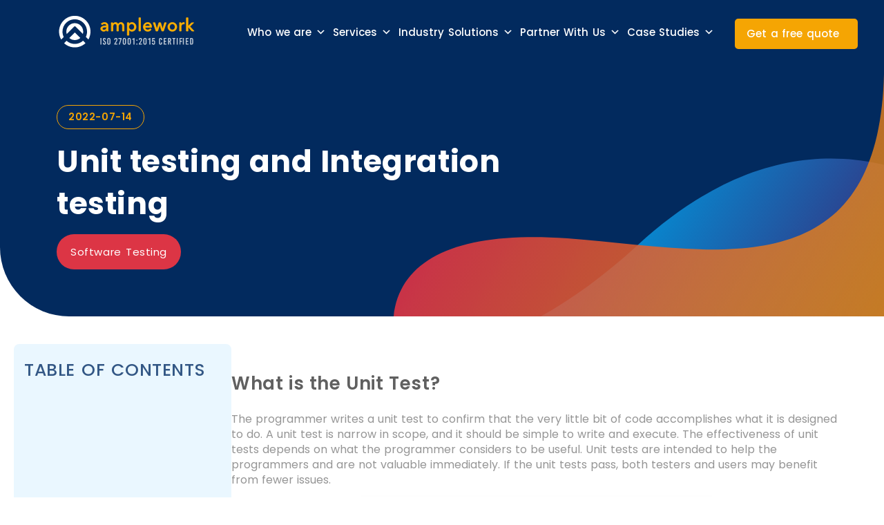

--- FILE ---
content_type: text/html; charset=UTF-8
request_url: https://www.amplework.com/blog/similarity-and-differences-between-unit-testing-and-integration-testing/
body_size: 119415
content:
<!DOCTYPE html>
<html lang="en-US" class="no-js">

<head><meta charset="UTF-8"><script>if(navigator.userAgent.match(/MSIE|Internet Explorer/i)||navigator.userAgent.match(/Trident\/7\..*?rv:11/i)){var href=document.location.href;if(!href.match(/[?&]nowprocket/)){if(href.indexOf("?")==-1){if(href.indexOf("#")==-1){document.location.href=href+"?nowprocket=1"}else{document.location.href=href.replace("#","?nowprocket=1#")}}else{if(href.indexOf("#")==-1){document.location.href=href+"&nowprocket=1"}else{document.location.href=href.replace("#","&nowprocket=1#")}}}}</script><script>(()=>{class RocketLazyLoadScripts{constructor(){this.v="2.0.4",this.userEvents=["keydown","keyup","mousedown","mouseup","mousemove","mouseover","mouseout","touchmove","touchstart","touchend","touchcancel","wheel","click","dblclick","input"],this.attributeEvents=["onblur","onclick","oncontextmenu","ondblclick","onfocus","onmousedown","onmouseenter","onmouseleave","onmousemove","onmouseout","onmouseover","onmouseup","onmousewheel","onscroll","onsubmit"]}async t(){this.i(),this.o(),/iP(ad|hone)/.test(navigator.userAgent)&&this.h(),this.u(),this.l(this),this.m(),this.k(this),this.p(this),this._(),await Promise.all([this.R(),this.L()]),this.lastBreath=Date.now(),this.S(this),this.P(),this.D(),this.O(),this.M(),await this.C(this.delayedScripts.normal),await this.C(this.delayedScripts.defer),await this.C(this.delayedScripts.async),await this.T(),await this.F(),await this.j(),await this.A(),window.dispatchEvent(new Event("rocket-allScriptsLoaded")),this.everythingLoaded=!0,this.lastTouchEnd&&await new Promise(t=>setTimeout(t,500-Date.now()+this.lastTouchEnd)),this.I(),this.H(),this.U(),this.W()}i(){this.CSPIssue=sessionStorage.getItem("rocketCSPIssue"),document.addEventListener("securitypolicyviolation",t=>{this.CSPIssue||"script-src-elem"!==t.violatedDirective||"data"!==t.blockedURI||(this.CSPIssue=!0,sessionStorage.setItem("rocketCSPIssue",!0))},{isRocket:!0})}o(){window.addEventListener("pageshow",t=>{this.persisted=t.persisted,this.realWindowLoadedFired=!0},{isRocket:!0}),window.addEventListener("pagehide",()=>{this.onFirstUserAction=null},{isRocket:!0})}h(){let t;function e(e){t=e}window.addEventListener("touchstart",e,{isRocket:!0}),window.addEventListener("touchend",function i(o){o.changedTouches[0]&&t.changedTouches[0]&&Math.abs(o.changedTouches[0].pageX-t.changedTouches[0].pageX)<10&&Math.abs(o.changedTouches[0].pageY-t.changedTouches[0].pageY)<10&&o.timeStamp-t.timeStamp<200&&(window.removeEventListener("touchstart",e,{isRocket:!0}),window.removeEventListener("touchend",i,{isRocket:!0}),"INPUT"===o.target.tagName&&"text"===o.target.type||(o.target.dispatchEvent(new TouchEvent("touchend",{target:o.target,bubbles:!0})),o.target.dispatchEvent(new MouseEvent("mouseover",{target:o.target,bubbles:!0})),o.target.dispatchEvent(new PointerEvent("click",{target:o.target,bubbles:!0,cancelable:!0,detail:1,clientX:o.changedTouches[0].clientX,clientY:o.changedTouches[0].clientY})),event.preventDefault()))},{isRocket:!0})}q(t){this.userActionTriggered||("mousemove"!==t.type||this.firstMousemoveIgnored?"keyup"===t.type||"mouseover"===t.type||"mouseout"===t.type||(this.userActionTriggered=!0,this.onFirstUserAction&&this.onFirstUserAction()):this.firstMousemoveIgnored=!0),"click"===t.type&&t.preventDefault(),t.stopPropagation(),t.stopImmediatePropagation(),"touchstart"===this.lastEvent&&"touchend"===t.type&&(this.lastTouchEnd=Date.now()),"click"===t.type&&(this.lastTouchEnd=0),this.lastEvent=t.type,t.composedPath&&t.composedPath()[0].getRootNode()instanceof ShadowRoot&&(t.rocketTarget=t.composedPath()[0]),this.savedUserEvents.push(t)}u(){this.savedUserEvents=[],this.userEventHandler=this.q.bind(this),this.userEvents.forEach(t=>window.addEventListener(t,this.userEventHandler,{passive:!1,isRocket:!0})),document.addEventListener("visibilitychange",this.userEventHandler,{isRocket:!0})}U(){this.userEvents.forEach(t=>window.removeEventListener(t,this.userEventHandler,{passive:!1,isRocket:!0})),document.removeEventListener("visibilitychange",this.userEventHandler,{isRocket:!0}),this.savedUserEvents.forEach(t=>{(t.rocketTarget||t.target).dispatchEvent(new window[t.constructor.name](t.type,t))})}m(){const t="return false",e=Array.from(this.attributeEvents,t=>"data-rocket-"+t),i="["+this.attributeEvents.join("],[")+"]",o="[data-rocket-"+this.attributeEvents.join("],[data-rocket-")+"]",s=(e,i,o)=>{o&&o!==t&&(e.setAttribute("data-rocket-"+i,o),e["rocket"+i]=new Function("event",o),e.setAttribute(i,t))};new MutationObserver(t=>{for(const n of t)"attributes"===n.type&&(n.attributeName.startsWith("data-rocket-")||this.everythingLoaded?n.attributeName.startsWith("data-rocket-")&&this.everythingLoaded&&this.N(n.target,n.attributeName.substring(12)):s(n.target,n.attributeName,n.target.getAttribute(n.attributeName))),"childList"===n.type&&n.addedNodes.forEach(t=>{if(t.nodeType===Node.ELEMENT_NODE)if(this.everythingLoaded)for(const i of[t,...t.querySelectorAll(o)])for(const t of i.getAttributeNames())e.includes(t)&&this.N(i,t.substring(12));else for(const e of[t,...t.querySelectorAll(i)])for(const t of e.getAttributeNames())this.attributeEvents.includes(t)&&s(e,t,e.getAttribute(t))})}).observe(document,{subtree:!0,childList:!0,attributeFilter:[...this.attributeEvents,...e]})}I(){this.attributeEvents.forEach(t=>{document.querySelectorAll("[data-rocket-"+t+"]").forEach(e=>{this.N(e,t)})})}N(t,e){const i=t.getAttribute("data-rocket-"+e);i&&(t.setAttribute(e,i),t.removeAttribute("data-rocket-"+e))}k(t){Object.defineProperty(HTMLElement.prototype,"onclick",{get(){return this.rocketonclick||null},set(e){this.rocketonclick=e,this.setAttribute(t.everythingLoaded?"onclick":"data-rocket-onclick","this.rocketonclick(event)")}})}S(t){function e(e,i){let o=e[i];e[i]=null,Object.defineProperty(e,i,{get:()=>o,set(s){t.everythingLoaded?o=s:e["rocket"+i]=o=s}})}e(document,"onreadystatechange"),e(window,"onload"),e(window,"onpageshow");try{Object.defineProperty(document,"readyState",{get:()=>t.rocketReadyState,set(e){t.rocketReadyState=e},configurable:!0}),document.readyState="loading"}catch(t){console.log("WPRocket DJE readyState conflict, bypassing")}}l(t){this.originalAddEventListener=EventTarget.prototype.addEventListener,this.originalRemoveEventListener=EventTarget.prototype.removeEventListener,this.savedEventListeners=[],EventTarget.prototype.addEventListener=function(e,i,o){o&&o.isRocket||!t.B(e,this)&&!t.userEvents.includes(e)||t.B(e,this)&&!t.userActionTriggered||e.startsWith("rocket-")||t.everythingLoaded?t.originalAddEventListener.call(this,e,i,o):(t.savedEventListeners.push({target:this,remove:!1,type:e,func:i,options:o}),"mouseenter"!==e&&"mouseleave"!==e||t.originalAddEventListener.call(this,e,t.savedUserEvents.push,o))},EventTarget.prototype.removeEventListener=function(e,i,o){o&&o.isRocket||!t.B(e,this)&&!t.userEvents.includes(e)||t.B(e,this)&&!t.userActionTriggered||e.startsWith("rocket-")||t.everythingLoaded?t.originalRemoveEventListener.call(this,e,i,o):t.savedEventListeners.push({target:this,remove:!0,type:e,func:i,options:o})}}J(t,e){this.savedEventListeners=this.savedEventListeners.filter(i=>{let o=i.type,s=i.target||window;return e!==o||t!==s||(this.B(o,s)&&(i.type="rocket-"+o),this.$(i),!1)})}H(){EventTarget.prototype.addEventListener=this.originalAddEventListener,EventTarget.prototype.removeEventListener=this.originalRemoveEventListener,this.savedEventListeners.forEach(t=>this.$(t))}$(t){t.remove?this.originalRemoveEventListener.call(t.target,t.type,t.func,t.options):this.originalAddEventListener.call(t.target,t.type,t.func,t.options)}p(t){let e;function i(e){return t.everythingLoaded?e:e.split(" ").map(t=>"load"===t||t.startsWith("load.")?"rocket-jquery-load":t).join(" ")}function o(o){function s(e){const s=o.fn[e];o.fn[e]=o.fn.init.prototype[e]=function(){return this[0]===window&&t.userActionTriggered&&("string"==typeof arguments[0]||arguments[0]instanceof String?arguments[0]=i(arguments[0]):"object"==typeof arguments[0]&&Object.keys(arguments[0]).forEach(t=>{const e=arguments[0][t];delete arguments[0][t],arguments[0][i(t)]=e})),s.apply(this,arguments),this}}if(o&&o.fn&&!t.allJQueries.includes(o)){const e={DOMContentLoaded:[],"rocket-DOMContentLoaded":[]};for(const t in e)document.addEventListener(t,()=>{e[t].forEach(t=>t())},{isRocket:!0});o.fn.ready=o.fn.init.prototype.ready=function(i){function s(){parseInt(o.fn.jquery)>2?setTimeout(()=>i.bind(document)(o)):i.bind(document)(o)}return"function"==typeof i&&(t.realDomReadyFired?!t.userActionTriggered||t.fauxDomReadyFired?s():e["rocket-DOMContentLoaded"].push(s):e.DOMContentLoaded.push(s)),o([])},s("on"),s("one"),s("off"),t.allJQueries.push(o)}e=o}t.allJQueries=[],o(window.jQuery),Object.defineProperty(window,"jQuery",{get:()=>e,set(t){o(t)}})}P(){const t=new Map;document.write=document.writeln=function(e){const i=document.currentScript,o=document.createRange(),s=i.parentElement;let n=t.get(i);void 0===n&&(n=i.nextSibling,t.set(i,n));const c=document.createDocumentFragment();o.setStart(c,0),c.appendChild(o.createContextualFragment(e)),s.insertBefore(c,n)}}async R(){return new Promise(t=>{this.userActionTriggered?t():this.onFirstUserAction=t})}async L(){return new Promise(t=>{document.addEventListener("DOMContentLoaded",()=>{this.realDomReadyFired=!0,t()},{isRocket:!0})})}async j(){return this.realWindowLoadedFired?Promise.resolve():new Promise(t=>{window.addEventListener("load",t,{isRocket:!0})})}M(){this.pendingScripts=[];this.scriptsMutationObserver=new MutationObserver(t=>{for(const e of t)e.addedNodes.forEach(t=>{"SCRIPT"!==t.tagName||t.noModule||t.isWPRocket||this.pendingScripts.push({script:t,promise:new Promise(e=>{const i=()=>{const i=this.pendingScripts.findIndex(e=>e.script===t);i>=0&&this.pendingScripts.splice(i,1),e()};t.addEventListener("load",i,{isRocket:!0}),t.addEventListener("error",i,{isRocket:!0}),setTimeout(i,1e3)})})})}),this.scriptsMutationObserver.observe(document,{childList:!0,subtree:!0})}async F(){await this.X(),this.pendingScripts.length?(await this.pendingScripts[0].promise,await this.F()):this.scriptsMutationObserver.disconnect()}D(){this.delayedScripts={normal:[],async:[],defer:[]},document.querySelectorAll("script[type$=rocketlazyloadscript]").forEach(t=>{t.hasAttribute("data-rocket-src")?t.hasAttribute("async")&&!1!==t.async?this.delayedScripts.async.push(t):t.hasAttribute("defer")&&!1!==t.defer||"module"===t.getAttribute("data-rocket-type")?this.delayedScripts.defer.push(t):this.delayedScripts.normal.push(t):this.delayedScripts.normal.push(t)})}async _(){await this.L();let t=[];document.querySelectorAll("script[type$=rocketlazyloadscript][data-rocket-src]").forEach(e=>{let i=e.getAttribute("data-rocket-src");if(i&&!i.startsWith("data:")){i.startsWith("//")&&(i=location.protocol+i);try{const o=new URL(i).origin;o!==location.origin&&t.push({src:o,crossOrigin:e.crossOrigin||"module"===e.getAttribute("data-rocket-type")})}catch(t){}}}),t=[...new Map(t.map(t=>[JSON.stringify(t),t])).values()],this.Y(t,"preconnect")}async G(t){if(await this.K(),!0!==t.noModule||!("noModule"in HTMLScriptElement.prototype))return new Promise(e=>{let i;function o(){(i||t).setAttribute("data-rocket-status","executed"),e()}try{if(navigator.userAgent.includes("Firefox/")||""===navigator.vendor||this.CSPIssue)i=document.createElement("script"),[...t.attributes].forEach(t=>{let e=t.nodeName;"type"!==e&&("data-rocket-type"===e&&(e="type"),"data-rocket-src"===e&&(e="src"),i.setAttribute(e,t.nodeValue))}),t.text&&(i.text=t.text),t.nonce&&(i.nonce=t.nonce),i.hasAttribute("src")?(i.addEventListener("load",o,{isRocket:!0}),i.addEventListener("error",()=>{i.setAttribute("data-rocket-status","failed-network"),e()},{isRocket:!0}),setTimeout(()=>{i.isConnected||e()},1)):(i.text=t.text,o()),i.isWPRocket=!0,t.parentNode.replaceChild(i,t);else{const i=t.getAttribute("data-rocket-type"),s=t.getAttribute("data-rocket-src");i?(t.type=i,t.removeAttribute("data-rocket-type")):t.removeAttribute("type"),t.addEventListener("load",o,{isRocket:!0}),t.addEventListener("error",i=>{this.CSPIssue&&i.target.src.startsWith("data:")?(console.log("WPRocket: CSP fallback activated"),t.removeAttribute("src"),this.G(t).then(e)):(t.setAttribute("data-rocket-status","failed-network"),e())},{isRocket:!0}),s?(t.fetchPriority="high",t.removeAttribute("data-rocket-src"),t.src=s):t.src="data:text/javascript;base64,"+window.btoa(unescape(encodeURIComponent(t.text)))}}catch(i){t.setAttribute("data-rocket-status","failed-transform"),e()}});t.setAttribute("data-rocket-status","skipped")}async C(t){const e=t.shift();return e?(e.isConnected&&await this.G(e),this.C(t)):Promise.resolve()}O(){this.Y([...this.delayedScripts.normal,...this.delayedScripts.defer,...this.delayedScripts.async],"preload")}Y(t,e){this.trash=this.trash||[];let i=!0;var o=document.createDocumentFragment();t.forEach(t=>{const s=t.getAttribute&&t.getAttribute("data-rocket-src")||t.src;if(s&&!s.startsWith("data:")){const n=document.createElement("link");n.href=s,n.rel=e,"preconnect"!==e&&(n.as="script",n.fetchPriority=i?"high":"low"),t.getAttribute&&"module"===t.getAttribute("data-rocket-type")&&(n.crossOrigin=!0),t.crossOrigin&&(n.crossOrigin=t.crossOrigin),t.integrity&&(n.integrity=t.integrity),t.nonce&&(n.nonce=t.nonce),o.appendChild(n),this.trash.push(n),i=!1}}),document.head.appendChild(o)}W(){this.trash.forEach(t=>t.remove())}async T(){try{document.readyState="interactive"}catch(t){}this.fauxDomReadyFired=!0;try{await this.K(),this.J(document,"readystatechange"),document.dispatchEvent(new Event("rocket-readystatechange")),await this.K(),document.rocketonreadystatechange&&document.rocketonreadystatechange(),await this.K(),this.J(document,"DOMContentLoaded"),document.dispatchEvent(new Event("rocket-DOMContentLoaded")),await this.K(),this.J(window,"DOMContentLoaded"),window.dispatchEvent(new Event("rocket-DOMContentLoaded"))}catch(t){console.error(t)}}async A(){try{document.readyState="complete"}catch(t){}try{await this.K(),this.J(document,"readystatechange"),document.dispatchEvent(new Event("rocket-readystatechange")),await this.K(),document.rocketonreadystatechange&&document.rocketonreadystatechange(),await this.K(),this.J(window,"load"),window.dispatchEvent(new Event("rocket-load")),await this.K(),window.rocketonload&&window.rocketonload(),await this.K(),this.allJQueries.forEach(t=>t(window).trigger("rocket-jquery-load")),await this.K(),this.J(window,"pageshow");const t=new Event("rocket-pageshow");t.persisted=this.persisted,window.dispatchEvent(t),await this.K(),window.rocketonpageshow&&window.rocketonpageshow({persisted:this.persisted})}catch(t){console.error(t)}}async K(){Date.now()-this.lastBreath>45&&(await this.X(),this.lastBreath=Date.now())}async X(){return document.hidden?new Promise(t=>setTimeout(t)):new Promise(t=>requestAnimationFrame(t))}B(t,e){return e===document&&"readystatechange"===t||(e===document&&"DOMContentLoaded"===t||(e===window&&"DOMContentLoaded"===t||(e===window&&"load"===t||e===window&&"pageshow"===t)))}static run(){(new RocketLazyLoadScripts).t()}}RocketLazyLoadScripts.run()})();</script>
    
    <meta http-equiv="X-UA-Compatible" content="IE=edge">
    <meta name="viewport" content="width=device-width, initial-scale=1">
    <meta name="robots" content="index, follow">


    <link rel="profile" href="https://gmpg.org/xfn/11">
    <!-- Calendly link widget end -->
    <script async>
        (function(w, d, s, l, i) {

            w[l] = w[l] || [];

            w[l].push({

                'gtm.start': new Date().getTime(),

                event: 'gtm.js'

            });

            var f = d.getElementsByTagName(s)[0],

                j = d.createElement(s),

                dl = l != 'dataLayer' ? '&l=' + l : '';

            j.async = true;

            j.src =

                'https://www.googletagmanager.com/gtm.js?id=' + i + dl;

            f.parentNode.insertBefore(j, f);

        })(window, document, 'script', 'dataLayer', 'GTM-N43NBLX');
    </script>
    <script async src="https://www.googletagmanager.com/gtag/js?id=G-421WMQR7KY"></script>
    <!-- Global site tag (gtag.js) - Google Analytics -->
    <script>
        function calendlyLoad() {
            Calendly.initPopupWidget({
                url: 'https://calendly.com/amplework/30min'
            });
            return false;
        }
        window.dataLayer = window.dataLayer || [];

        function gtag() {
            dataLayer.push(arguments);
        }
        gtag('js', new Date());
        gtag('config', 'UA-153593751-1');
        gtag('config', 'G-421WMQR7KY');
    </script>

    <!-- End Google Tag Manager -->
    <meta name='robots' content='index, follow, max-image-preview:large, max-snippet:-1, max-video-preview:-1' />

	<!-- This site is optimized with the Yoast SEO Premium plugin v26.4 (Yoast SEO v26.7) - https://yoast.com/wordpress/plugins/seo/ -->
	<title>Unit Testing vs. Integration Testing: A Comprehensive Comparison</title>
<link data-rocket-prefetch href="https://www.gstatic.com" rel="dns-prefetch">
<link data-rocket-prefetch href="https://www.googletagmanager.com" rel="dns-prefetch">
<link data-rocket-prefetch href="https://cdn.jsdelivr.net" rel="dns-prefetch">
<link data-rocket-prefetch href="https://cdnjs.cloudflare.com" rel="dns-prefetch">
<link data-rocket-prefetch href="https://assets.calendly.com" rel="dns-prefetch">
<link data-rocket-prefetch href="https://s3-us-west-2.amazonaws.com" rel="dns-prefetch">
<link data-rocket-prefetch href="https://www.google.com" rel="dns-prefetch">
<link data-rocket-prefetch href="https://images.dmca.com" rel="dns-prefetch">
<style id="wpr-usedcss">img:is([sizes=auto i],[sizes^="auto," i]){contain-intrinsic-size:3000px 1500px}img.emoji{display:inline!important;border:none!important;box-shadow:none!important;height:1em!important;width:1em!important;margin:0 .07em!important;vertical-align:-.1em!important;background:0 0!important;padding:0!important}:root{--wp-block-synced-color:#7a00df;--wp-block-synced-color--rgb:122,0,223;--wp-bound-block-color:var(--wp-block-synced-color);--wp-editor-canvas-background:#ddd;--wp-admin-theme-color:#007cba;--wp-admin-theme-color--rgb:0,124,186;--wp-admin-theme-color-darker-10:#006ba1;--wp-admin-theme-color-darker-10--rgb:0,107,160.5;--wp-admin-theme-color-darker-20:#005a87;--wp-admin-theme-color-darker-20--rgb:0,90,135;--wp-admin-border-width-focus:2px}@media (min-resolution:192dpi){:root{--wp-admin-border-width-focus:1.5px}}:root{--wp--preset--font-size--normal:16px;--wp--preset--font-size--huge:42px}.aligncenter{clear:both}html :where(.has-border-color){border-style:solid}html :where([style*=border-top-color]){border-top-style:solid}html :where([style*=border-right-color]){border-right-style:solid}html :where([style*=border-bottom-color]){border-bottom-style:solid}html :where([style*=border-left-color]){border-left-style:solid}html :where([style*=border-width]){border-style:solid}html :where([style*=border-top-width]){border-top-style:solid}html :where([style*=border-right-width]){border-right-style:solid}html :where([style*=border-bottom-width]){border-bottom-style:solid}html :where([style*=border-left-width]){border-left-style:solid}html :where(img[class*=wp-image-]){height:auto;max-width:100%}:where(figure){margin:0 0 1em}html :where(.is-position-sticky){--wp-admin--admin-bar--position-offset:var(--wp-admin--admin-bar--height,0px)}@media screen and (max-width:600px){html :where(.is-position-sticky){--wp-admin--admin-bar--position-offset:0px}}.wp-block-image>a,.wp-block-image>figure>a{display:inline-block}.wp-block-image img{box-sizing:border-box;height:auto;max-width:100%;vertical-align:bottom}@media not (prefers-reduced-motion){.wp-block-image img.hide{visibility:hidden}.wp-block-image img.show{animation:.4s show-content-image}}.wp-block-image[style*=border-radius] img,.wp-block-image[style*=border-radius]>a{border-radius:inherit}.wp-block-image.aligncenter{text-align:center}.wp-block-image .aligncenter,.wp-block-image.aligncenter{display:table}.wp-block-image .aligncenter>figcaption,.wp-block-image.aligncenter>figcaption{caption-side:bottom;display:table-caption}.wp-block-image .aligncenter{margin-left:auto;margin-right:auto}.wp-block-image :where(figcaption){margin-bottom:1em;margin-top:.5em}:root :where(.wp-block-image.is-style-rounded img,.wp-block-image .is-style-rounded img){border-radius:9999px}.wp-block-image figure{margin:0}@keyframes show-content-image{0%{visibility:hidden}99%{visibility:hidden}to{visibility:visible}}ol,ul{box-sizing:border-box}:root :where(.wp-block-list.has-background){padding:1.25em 2.375em}.wp-block-columns{box-sizing:border-box;display:flex;flex-wrap:wrap!important}@media (min-width:782px){.wp-block-columns{flex-wrap:nowrap!important}}.wp-block-columns{align-items:normal!important}@media (max-width:781px){.wp-block-columns:not(.is-not-stacked-on-mobile)>.wp-block-column{flex-basis:100%!important}}@media (min-width:782px){.wp-block-columns:not(.is-not-stacked-on-mobile)>.wp-block-column{flex-basis:0;flex-grow:1}.wp-block-columns:not(.is-not-stacked-on-mobile)>.wp-block-column[style*=flex-basis]{flex-grow:0}}:where(.wp-block-columns){margin-bottom:1.75em}:where(.wp-block-columns.has-background){padding:1.25em 2.375em}.wp-block-column{flex-grow:1;min-width:0;overflow-wrap:break-word;word-break:break-word}:root :where(p.has-background){padding:1.25em 2.375em}:where(p.has-text-color:not(.has-link-color)) a{color:inherit}.wp-block-table{overflow-x:auto}.wp-block-table table{border-collapse:collapse;width:100%}.wp-block-table td,.wp-block-table th{border:1px solid;padding:.5em}.wp-block-table.aligncenter{display:table;width:auto}.wp-block-table.aligncenter td,.wp-block-table.aligncenter th{word-break:break-word}.wp-block-table.is-style-stripes{background-color:initial;border-collapse:inherit;border-spacing:0}.wp-block-table.is-style-stripes tbody tr:nth-child(odd){background-color:#f0f0f0}.wp-block-table.is-style-stripes td,.wp-block-table.is-style-stripes th{border-color:#0000}.wp-block-table.is-style-stripes{border-bottom:1px solid #f0f0f0}.wp-block-table table[style*=border-top-color] tr:first-child,.wp-block-table table[style*=border-top-color] tr:first-child td,.wp-block-table table[style*=border-top-color] tr:first-child th,.wp-block-table table[style*=border-top-color]>*,.wp-block-table table[style*=border-top-color]>* td,.wp-block-table table[style*=border-top-color]>* th{border-top-color:inherit}.wp-block-table table[style*=border-top-color] tr:not(:first-child){border-top-color:initial}.wp-block-table table[style*=border-style] td,.wp-block-table table[style*=border-style] th,.wp-block-table table[style*=border-style] tr,.wp-block-table table[style*=border-style]>*{border-style:inherit}.wp-block-table table[style*=border-width] td,.wp-block-table table[style*=border-width] th,.wp-block-table table[style*=border-width] tr,.wp-block-table table[style*=border-width]>*{border-style:inherit;border-width:inherit}:root{--wp--preset--aspect-ratio--square:1;--wp--preset--aspect-ratio--4-3:4/3;--wp--preset--aspect-ratio--3-4:3/4;--wp--preset--aspect-ratio--3-2:3/2;--wp--preset--aspect-ratio--2-3:2/3;--wp--preset--aspect-ratio--16-9:16/9;--wp--preset--aspect-ratio--9-16:9/16;--wp--preset--color--black:#000000;--wp--preset--color--cyan-bluish-gray:#abb8c3;--wp--preset--color--white:#ffffff;--wp--preset--color--pale-pink:#f78da7;--wp--preset--color--vivid-red:#cf2e2e;--wp--preset--color--luminous-vivid-orange:#ff6900;--wp--preset--color--luminous-vivid-amber:#fcb900;--wp--preset--color--light-green-cyan:#7bdcb5;--wp--preset--color--vivid-green-cyan:#00d084;--wp--preset--color--pale-cyan-blue:#8ed1fc;--wp--preset--color--vivid-cyan-blue:#0693e3;--wp--preset--color--vivid-purple:#9b51e0;--wp--preset--gradient--vivid-cyan-blue-to-vivid-purple:linear-gradient(135deg,rgb(6, 147, 227) 0%,rgb(155, 81, 224) 100%);--wp--preset--gradient--light-green-cyan-to-vivid-green-cyan:linear-gradient(135deg,rgb(122, 220, 180) 0%,rgb(0, 208, 130) 100%);--wp--preset--gradient--luminous-vivid-amber-to-luminous-vivid-orange:linear-gradient(135deg,rgb(252, 185, 0) 0%,rgb(255, 105, 0) 100%);--wp--preset--gradient--luminous-vivid-orange-to-vivid-red:linear-gradient(135deg,rgb(255, 105, 0) 0%,rgb(207, 46, 46) 100%);--wp--preset--gradient--very-light-gray-to-cyan-bluish-gray:linear-gradient(135deg,rgb(238, 238, 238) 0%,rgb(169, 184, 195) 100%);--wp--preset--gradient--cool-to-warm-spectrum:linear-gradient(135deg,rgb(74, 234, 220) 0%,rgb(151, 120, 209) 20%,rgb(207, 42, 186) 40%,rgb(238, 44, 130) 60%,rgb(251, 105, 98) 80%,rgb(254, 248, 76) 100%);--wp--preset--gradient--blush-light-purple:linear-gradient(135deg,rgb(255, 206, 236) 0%,rgb(152, 150, 240) 100%);--wp--preset--gradient--blush-bordeaux:linear-gradient(135deg,rgb(254, 205, 165) 0%,rgb(254, 45, 45) 50%,rgb(107, 0, 62) 100%);--wp--preset--gradient--luminous-dusk:linear-gradient(135deg,rgb(255, 203, 112) 0%,rgb(199, 81, 192) 50%,rgb(65, 88, 208) 100%);--wp--preset--gradient--pale-ocean:linear-gradient(135deg,rgb(255, 245, 203) 0%,rgb(182, 227, 212) 50%,rgb(51, 167, 181) 100%);--wp--preset--gradient--electric-grass:linear-gradient(135deg,rgb(202, 248, 128) 0%,rgb(113, 206, 126) 100%);--wp--preset--gradient--midnight:linear-gradient(135deg,rgb(2, 3, 129) 0%,rgb(40, 116, 252) 100%);--wp--preset--font-size--small:13px;--wp--preset--font-size--medium:20px;--wp--preset--font-size--large:36px;--wp--preset--font-size--x-large:42px;--wp--preset--spacing--20:0.44rem;--wp--preset--spacing--30:0.67rem;--wp--preset--spacing--40:1rem;--wp--preset--spacing--50:1.5rem;--wp--preset--spacing--60:2.25rem;--wp--preset--spacing--70:3.38rem;--wp--preset--spacing--80:5.06rem;--wp--preset--shadow--natural:6px 6px 9px rgba(0, 0, 0, .2);--wp--preset--shadow--deep:12px 12px 50px rgba(0, 0, 0, .4);--wp--preset--shadow--sharp:6px 6px 0px rgba(0, 0, 0, .2);--wp--preset--shadow--outlined:6px 6px 0px -3px rgb(255, 255, 255),6px 6px rgb(0, 0, 0);--wp--preset--shadow--crisp:6px 6px 0px rgb(0, 0, 0)}:where(.is-layout-flex){gap:.5em}:where(.is-layout-grid){gap:.5em}body .is-layout-flex{display:flex}.is-layout-flex{flex-wrap:wrap;align-items:center}.is-layout-flex>:is(*,div){margin:0}:where(.wp-block-post-template.is-layout-flex){gap:1.25em}:where(.wp-block-post-template.is-layout-grid){gap:1.25em}.has-medium-font-size{font-size:var(--wp--preset--font-size--medium)!important}.has-large-font-size{font-size:var(--wp--preset--font-size--large)!important}:where(.wp-block-columns.is-layout-flex){gap:2em}:where(.wp-block-columns.is-layout-grid){gap:2em}.wp-container-core-columns-is-layout-9d6595d7{flex-wrap:nowrap}@font-face{font-display:swap;font-family:dashicons;src:url("https://www.amplework.com/wp-includes/fonts/dashicons.eot?99ac726223c749443b642ce33df8b800");src:url("https://www.amplework.com/wp-includes/fonts/dashicons.eot?99ac726223c749443b642ce33df8b800#iefix") format("embedded-opentype"),url("[data-uri]") format("woff"),url("https://www.amplework.com/wp-includes/fonts/dashicons.ttf?99ac726223c749443b642ce33df8b800") format("truetype");font-weight:400;font-style:normal}@font-face{font-display:swap;font-family:Poppins;font-style:normal;font-weight:400;src:url(https://fonts.gstatic.com/s/poppins/v21/pxiEyp8kv8JHgFVrJJfecg.woff2) format('woff2');unicode-range:U+0000-00FF,U+0131,U+0152-0153,U+02BB-02BC,U+02C6,U+02DA,U+02DC,U+0304,U+0308,U+0329,U+2000-206F,U+2074,U+20AC,U+2122,U+2191,U+2193,U+2212,U+2215,U+FEFF,U+FFFD}@font-face{font-display:swap;font-family:Poppins;font-style:normal;font-weight:500;src:url(https://fonts.gstatic.com/s/poppins/v21/pxiByp8kv8JHgFVrLGT9Z1xlFQ.woff2) format('woff2');unicode-range:U+0000-00FF,U+0131,U+0152-0153,U+02BB-02BC,U+02C6,U+02DA,U+02DC,U+0304,U+0308,U+0329,U+2000-206F,U+2074,U+20AC,U+2122,U+2191,U+2193,U+2212,U+2215,U+FEFF,U+FFFD}@font-face{font-display:swap;font-family:Poppins;font-style:normal;font-weight:600;src:url(https://fonts.gstatic.com/s/poppins/v21/pxiByp8kv8JHgFVrLEj6Z1xlFQ.woff2) format('woff2');unicode-range:U+0000-00FF,U+0131,U+0152-0153,U+02BB-02BC,U+02C6,U+02DA,U+02DC,U+0304,U+0308,U+0329,U+2000-206F,U+2074,U+20AC,U+2122,U+2191,U+2193,U+2212,U+2215,U+FEFF,U+FFFD}@font-face{font-display:swap;font-family:Poppins;font-style:normal;font-weight:700;src:url(https://fonts.gstatic.com/s/poppins/v21/pxiByp8kv8JHgFVrLCz7Z1xlFQ.woff2) format('woff2');unicode-range:U+0000-00FF,U+0131,U+0152-0153,U+02BB-02BC,U+02C6,U+02DA,U+02DC,U+0304,U+0308,U+0329,U+2000-206F,U+2074,U+20AC,U+2122,U+2191,U+2193,U+2212,U+2215,U+FEFF,U+FFFD}:root{--bs-blue:#0d6efd;--bs-indigo:#6610f2;--bs-purple:#6f42c1;--bs-pink:#d63384;--bs-red:#dc3545;--bs-orange:#fd7e14;--bs-yellow:#ffc107;--bs-green:#198754;--bs-teal:#20c997;--bs-cyan:#0dcaf0;--bs-black:#000;--bs-white:#fff;--bs-gray:#6c757d;--bs-gray-dark:#343a40;--bs-gray-100:#f8f9fa;--bs-gray-200:#e9ecef;--bs-gray-300:#dee2e6;--bs-gray-400:#ced4da;--bs-gray-500:#adb5bd;--bs-gray-600:#6c757d;--bs-gray-700:#495057;--bs-gray-800:#343a40;--bs-gray-900:#212529;--bs-primary:#0d6efd;--bs-secondary:#6c757d;--bs-success:#198754;--bs-info:#0dcaf0;--bs-warning:#ffc107;--bs-danger:#dc3545;--bs-light:#f8f9fa;--bs-dark:#212529;--bs-primary-rgb:13,110,253;--bs-secondary-rgb:108,117,125;--bs-success-rgb:25,135,84;--bs-info-rgb:13,202,240;--bs-warning-rgb:255,193,7;--bs-danger-rgb:220,53,69;--bs-light-rgb:248,249,250;--bs-dark-rgb:33,37,41;--bs-primary-text-emphasis:#052c65;--bs-secondary-text-emphasis:#2b2f32;--bs-success-text-emphasis:#0a3622;--bs-info-text-emphasis:#055160;--bs-warning-text-emphasis:#664d03;--bs-danger-text-emphasis:#58151c;--bs-light-text-emphasis:#495057;--bs-dark-text-emphasis:#495057;--bs-primary-bg-subtle:#cfe2ff;--bs-secondary-bg-subtle:#e2e3e5;--bs-success-bg-subtle:#d1e7dd;--bs-info-bg-subtle:#cff4fc;--bs-warning-bg-subtle:#fff3cd;--bs-danger-bg-subtle:#f8d7da;--bs-light-bg-subtle:#fcfcfd;--bs-dark-bg-subtle:#ced4da;--bs-primary-border-subtle:#9ec5fe;--bs-secondary-border-subtle:#c4c8cb;--bs-success-border-subtle:#a3cfbb;--bs-info-border-subtle:#9eeaf9;--bs-warning-border-subtle:#ffe69c;--bs-danger-border-subtle:#f1aeb5;--bs-light-border-subtle:#e9ecef;--bs-dark-border-subtle:#adb5bd;--bs-white-rgb:255,255,255;--bs-black-rgb:0,0,0;--bs-font-sans-serif:system-ui,-apple-system,"Segoe UI",Roboto,"Helvetica Neue","Noto Sans","Liberation Sans",Arial,sans-serif,"Apple Color Emoji","Segoe UI Emoji","Segoe UI Symbol","Noto Color Emoji";--bs-font-monospace:SFMono-Regular,Menlo,Monaco,Consolas,"Liberation Mono","Courier New",monospace;--bs-gradient:linear-gradient(180deg, rgba(255, 255, 255, .15), rgba(255, 255, 255, 0));--bs-body-font-family:var(--bs-font-sans-serif);--bs-body-font-size:1rem;--bs-body-font-weight:400;--bs-body-line-height:1.5;--bs-body-color:#212529;--bs-body-color-rgb:33,37,41;--bs-body-bg:#fff;--bs-body-bg-rgb:255,255,255;--bs-emphasis-color:#000;--bs-emphasis-color-rgb:0,0,0;--bs-secondary-color:rgba(33, 37, 41, .75);--bs-secondary-color-rgb:33,37,41;--bs-secondary-bg:#e9ecef;--bs-secondary-bg-rgb:233,236,239;--bs-tertiary-color:rgba(33, 37, 41, .5);--bs-tertiary-color-rgb:33,37,41;--bs-tertiary-bg:#f8f9fa;--bs-tertiary-bg-rgb:248,249,250;--bs-heading-color:inherit;--bs-link-color:#0d6efd;--bs-link-color-rgb:13,110,253;--bs-link-decoration:underline;--bs-link-hover-color:#0a58ca;--bs-link-hover-color-rgb:10,88,202;--bs-code-color:#d63384;--bs-highlight-bg:#fff3cd;--bs-border-width:1px;--bs-border-style:solid;--bs-border-color:#dee2e6;--bs-border-color-translucent:rgba(0, 0, 0, .175);--bs-border-radius:0.375rem;--bs-border-radius-sm:0.25rem;--bs-border-radius-lg:0.5rem;--bs-border-radius-xl:1rem;--bs-border-radius-xxl:2rem;--bs-border-radius-2xl:var(--bs-border-radius-xxl);--bs-border-radius-pill:50rem;--bs-box-shadow:0 0.5rem 1rem rgba(0, 0, 0, .15);--bs-box-shadow-sm:0 0.125rem 0.25rem rgba(0, 0, 0, .075);--bs-box-shadow-lg:0 1rem 3rem rgba(0, 0, 0, .175);--bs-box-shadow-inset:inset 0 1px 2px rgba(0, 0, 0, .075);--bs-focus-ring-width:0.25rem;--bs-focus-ring-opacity:0.25;--bs-focus-ring-color:rgba(13, 110, 253, .25);--bs-form-valid-color:#198754;--bs-form-valid-border-color:#198754;--bs-form-invalid-color:#dc3545;--bs-form-invalid-border-color:#dc3545}*,::after,::before{box-sizing:border-box}@media (prefers-reduced-motion:no-preference){:root{scroll-behavior:smooth}}body{margin:0;font-family:var(--bs-body-font-family);font-size:var(--bs-body-font-size);font-weight:var(--bs-body-font-weight);line-height:var(--bs-body-line-height);color:var(--bs-body-color);text-align:var(--bs-body-text-align);background-color:var(--bs-body-bg);-webkit-text-size-adjust:100%;-webkit-tap-highlight-color:transparent}hr{margin:1rem 0;color:inherit;border:0;border-top:var(--bs-border-width) solid;opacity:.25}.h2,.h3,h1,h2,h3,h5{margin-top:0;margin-bottom:.5rem;font-weight:500;line-height:1.2;color:var(--bs-heading-color)}h1{font-size:calc(1.375rem + 1.5vw)}@media (min-width:1200px){h1{font-size:2.5rem}}.h2,h2{font-size:calc(1.325rem + .9vw)}@media (min-width:1200px){.h2,h2{font-size:2rem}}.h3,h3{font-size:calc(1.3rem + .6vw)}@media (min-width:1200px){.h3,h3{font-size:1.75rem}}h5{font-size:1.25rem}p{margin-top:0;margin-bottom:1rem}address{margin-bottom:1rem;font-style:normal;line-height:inherit}ol,ul{padding-left:2rem}dl,ol,ul{margin-top:0;margin-bottom:1rem}ol ol,ol ul,ul ol,ul ul{margin-bottom:0}dt{font-weight:700}b,strong{font-weight:bolder}a{color:rgba(var(--bs-link-color-rgb),var(--bs-link-opacity,1));text-decoration:underline}a:hover{--bs-link-color-rgb:var(--bs-link-hover-color-rgb)}a:not([href]):not([class]),a:not([href]):not([class]):hover{color:inherit;text-decoration:none}code{font-family:var(--bs-font-monospace);font-size:1em}code{font-size:.875em;color:var(--bs-code-color);word-wrap:break-word}a>code{color:inherit}figure{margin:0 0 1rem}img,svg{vertical-align:middle}table{caption-side:bottom;border-collapse:collapse}th{text-align:inherit;text-align:-webkit-match-parent}tbody,td,th,tr{border-color:inherit;border-style:solid;border-width:0}label{display:inline-block}button{border-radius:0}button:focus:not(:focus-visible){outline:0}button,input,optgroup,select,textarea{margin:0;font-family:inherit;font-size:inherit;line-height:inherit}button,select{text-transform:none}[role=button]{cursor:pointer}select{word-wrap:normal}select:disabled{opacity:1}[list]:not([type=date]):not([type=datetime-local]):not([type=month]):not([type=week]):not([type=time])::-webkit-calendar-picker-indicator{display:none!important}[type=button],[type=reset],[type=submit],button{-webkit-appearance:button}[type=button]:not(:disabled),[type=reset]:not(:disabled),[type=submit]:not(:disabled),button:not(:disabled){cursor:pointer}::-moz-focus-inner{padding:0;border-style:none}textarea{resize:vertical}fieldset{min-width:0;padding:0;margin:0;border:0}legend{float:left;width:100%;padding:0;margin-bottom:.5rem;font-size:calc(1.275rem + .3vw);line-height:inherit}legend+*{clear:left}::-webkit-datetime-edit-day-field,::-webkit-datetime-edit-fields-wrapper,::-webkit-datetime-edit-hour-field,::-webkit-datetime-edit-minute,::-webkit-datetime-edit-month-field,::-webkit-datetime-edit-text,::-webkit-datetime-edit-year-field{padding:0}::-webkit-inner-spin-button{height:auto}[type=search]{outline-offset:-2px;-webkit-appearance:textfield}::-webkit-search-decoration{-webkit-appearance:none}::-webkit-color-swatch-wrapper{padding:0}::-webkit-file-upload-button{font:inherit;-webkit-appearance:button}::file-selector-button{font:inherit;-webkit-appearance:button}iframe{border:0}progress{vertical-align:baseline}[hidden]{display:none!important}.img-fluid{max-width:100%;height:auto}.figure{display:inline-block}.container{--bs-gutter-x:1.5rem;--bs-gutter-y:0;width:100%;padding-right:calc(var(--bs-gutter-x) * .5);padding-left:calc(var(--bs-gutter-x) * .5);margin-right:auto;margin-left:auto}@media (min-width:576px){.container{max-width:540px}}@media (min-width:768px){.container{max-width:720px}}@media (min-width:992px){.container{max-width:960px}}@media (min-width:1200px){legend{font-size:1.5rem}.container{max-width:1140px}}@media (min-width:1400px){.container{max-width:1320px}}:root{--bs-breakpoint-xs:0;--bs-breakpoint-sm:576px;--bs-breakpoint-md:768px;--bs-breakpoint-lg:992px;--bs-breakpoint-xl:1200px;--bs-breakpoint-xxl:1400px}.row{--bs-gutter-x:1.5rem;--bs-gutter-y:0;display:flex;flex-wrap:wrap;margin-top:calc(-1 * var(--bs-gutter-y));margin-right:calc(-.5 * var(--bs-gutter-x));margin-left:calc(-.5 * var(--bs-gutter-x))}.row>*{flex-shrink:0;width:100%;max-width:100%;padding-right:calc(var(--bs-gutter-x) * .5);padding-left:calc(var(--bs-gutter-x) * .5);margin-top:var(--bs-gutter-y)}.col-6{flex:0 0 auto;width:50%}.col-12{flex:0 0 auto;width:100%}@media (min-width:768px){.col-md-12{flex:0 0 auto;width:100%}}@media (min-width:992px){.col-lg-5{flex:0 0 auto;width:41.66666667%}.col-lg-6{flex:0 0 auto;width:50%}.col-lg-7{flex:0 0 auto;width:58.33333333%}}@media (min-width:1200px){.col-xl-3{flex:0 0 auto;width:25%}.col-xl-9{flex:0 0 auto;width:75%}}.table{--bs-table-color-type:initial;--bs-table-bg-type:initial;--bs-table-color-state:initial;--bs-table-bg-state:initial;--bs-table-color:var(--bs-body-color);--bs-table-bg:var(--bs-body-bg);--bs-table-border-color:var(--bs-border-color);--bs-table-accent-bg:transparent;--bs-table-striped-color:var(--bs-body-color);--bs-table-striped-bg:rgba(0, 0, 0, .05);--bs-table-active-color:var(--bs-body-color);--bs-table-active-bg:rgba(0, 0, 0, .1);--bs-table-hover-color:var(--bs-body-color);--bs-table-hover-bg:rgba(0, 0, 0, .075);width:100%;margin-bottom:1rem;vertical-align:top;border-color:var(--bs-table-border-color)}.table>:not(caption)>*>*{padding:.5rem;color:var(--bs-table-color-state,var(--bs-table-color-type,var(--bs-table-color)));background-color:var(--bs-table-bg);border-bottom-width:var(--bs-border-width);box-shadow:inset 0 0 0 9999px var(--bs-table-bg-state,var(--bs-table-bg-type,var(--bs-table-accent-bg)))}.table>tbody{vertical-align:inherit}.btn{--bs-btn-padding-x:0.75rem;--bs-btn-padding-y:0.375rem;--bs-btn-font-family: ;--bs-btn-font-size:1rem;--bs-btn-font-weight:400;--bs-btn-line-height:1.5;--bs-btn-color:var(--bs-body-color);--bs-btn-bg:transparent;--bs-btn-border-width:var(--bs-border-width);--bs-btn-border-color:transparent;--bs-btn-border-radius:var(--bs-border-radius);--bs-btn-hover-border-color:transparent;--bs-btn-box-shadow:inset 0 1px 0 rgba(255, 255, 255, .15),0 1px 1px rgba(0, 0, 0, .075);--bs-btn-disabled-opacity:0.65;--bs-btn-focus-box-shadow:0 0 0 0.25rem rgba(var(--bs-btn-focus-shadow-rgb), .5);display:inline-block;padding:var(--bs-btn-padding-y) var(--bs-btn-padding-x);font-family:var(--bs-btn-font-family);font-size:var(--bs-btn-font-size);font-weight:var(--bs-btn-font-weight);line-height:var(--bs-btn-line-height);color:var(--bs-btn-color);text-align:center;text-decoration:none;vertical-align:middle;cursor:pointer;-webkit-user-select:none;-moz-user-select:none;user-select:none;border:var(--bs-btn-border-width) solid var(--bs-btn-border-color);border-radius:var(--bs-btn-border-radius);background-color:var(--bs-btn-bg);transition:color .15s ease-in-out,background-color .15s ease-in-out,border-color .15s ease-in-out,box-shadow .15s ease-in-out}@media (prefers-reduced-motion:reduce){.btn{transition:none}}.btn:hover{color:var(--bs-btn-hover-color);background-color:var(--bs-btn-hover-bg);border-color:var(--bs-btn-hover-border-color)}.btn:focus-visible{color:var(--bs-btn-hover-color);background-color:var(--bs-btn-hover-bg);border-color:var(--bs-btn-hover-border-color);outline:0;box-shadow:var(--bs-btn-focus-box-shadow)}.btn.active,.btn.show,.btn:first-child:active,:not(.btn-check)+.btn:active{color:var(--bs-btn-active-color);background-color:var(--bs-btn-active-bg);border-color:var(--bs-btn-active-border-color)}.btn.active:focus-visible,.btn.show:focus-visible,.btn:first-child:active:focus-visible,:not(.btn-check)+.btn:active:focus-visible{box-shadow:var(--bs-btn-focus-box-shadow)}.btn.disabled,.btn:disabled,fieldset:disabled .btn{color:var(--bs-btn-disabled-color);pointer-events:none;background-color:var(--bs-btn-disabled-bg);border-color:var(--bs-btn-disabled-border-color);opacity:var(--bs-btn-disabled-opacity)}.btn-outline-warning{--bs-btn-color:#ffc107;--bs-btn-border-color:#ffc107;--bs-btn-hover-color:#000;--bs-btn-hover-bg:#ffc107;--bs-btn-hover-border-color:#ffc107;--bs-btn-focus-shadow-rgb:255,193,7;--bs-btn-active-color:#000;--bs-btn-active-bg:#ffc107;--bs-btn-active-border-color:#ffc107;--bs-btn-active-shadow:inset 0 3px 5px rgba(0, 0, 0, .125);--bs-btn-disabled-color:#ffc107;--bs-btn-disabled-bg:transparent;--bs-btn-disabled-border-color:#ffc107;--bs-gradient:none}.btn-outline-light{--bs-btn-color:#f8f9fa;--bs-btn-border-color:#f8f9fa;--bs-btn-hover-color:#000;--bs-btn-hover-bg:#f8f9fa;--bs-btn-hover-border-color:#f8f9fa;--bs-btn-focus-shadow-rgb:248,249,250;--bs-btn-active-color:#000;--bs-btn-active-bg:#f8f9fa;--bs-btn-active-border-color:#f8f9fa;--bs-btn-active-shadow:inset 0 3px 5px rgba(0, 0, 0, .125);--bs-btn-disabled-color:#f8f9fa;--bs-btn-disabled-bg:transparent;--bs-btn-disabled-border-color:#f8f9fa;--bs-gradient:none}.fade{transition:opacity .15s linear}@media (prefers-reduced-motion:reduce){.fade{transition:none}}.fade:not(.show){opacity:0}.collapse:not(.show){display:none}.collapsing{height:0;overflow:hidden;transition:height .35s ease}@media (prefers-reduced-motion:reduce){.collapsing{transition:none}}.dropdown,.dropend,.dropstart,.dropup{position:relative}.dropdown-toggle{white-space:nowrap}.dropdown-toggle::after{display:inline-block;margin-left:.255em;vertical-align:.255em;content:"";border-top:.3em solid;border-right:.3em solid transparent;border-bottom:0;border-left:.3em solid transparent}.dropdown-toggle:empty::after{margin-left:0}.dropdown-menu{--bs-dropdown-zindex:1000;--bs-dropdown-min-width:10rem;--bs-dropdown-padding-x:0;--bs-dropdown-padding-y:0.5rem;--bs-dropdown-spacer:0.125rem;--bs-dropdown-font-size:1rem;--bs-dropdown-color:var(--bs-body-color);--bs-dropdown-bg:var(--bs-body-bg);--bs-dropdown-border-color:var(--bs-border-color-translucent);--bs-dropdown-border-radius:var(--bs-border-radius);--bs-dropdown-border-width:var(--bs-border-width);--bs-dropdown-inner-border-radius:calc(var(--bs-border-radius) - var(--bs-border-width));--bs-dropdown-divider-bg:var(--bs-border-color-translucent);--bs-dropdown-divider-margin-y:0.5rem;--bs-dropdown-box-shadow:0 0.5rem 1rem rgba(0, 0, 0, .15);--bs-dropdown-link-color:var(--bs-body-color);--bs-dropdown-link-hover-color:var(--bs-body-color);--bs-dropdown-link-hover-bg:var(--bs-tertiary-bg);--bs-dropdown-link-active-color:#fff;--bs-dropdown-link-active-bg:#0d6efd;--bs-dropdown-link-disabled-color:var(--bs-tertiary-color);--bs-dropdown-item-padding-x:1rem;--bs-dropdown-item-padding-y:0.25rem;--bs-dropdown-header-color:#6c757d;--bs-dropdown-header-padding-x:1rem;--bs-dropdown-header-padding-y:0.5rem;position:absolute;z-index:var(--bs-dropdown-zindex);display:none;min-width:var(--bs-dropdown-min-width);padding:var(--bs-dropdown-padding-y) var(--bs-dropdown-padding-x);margin:0;font-size:var(--bs-dropdown-font-size);color:var(--bs-dropdown-color);text-align:left;list-style:none;background-color:var(--bs-dropdown-bg);background-clip:padding-box;border:var(--bs-dropdown-border-width) solid var(--bs-dropdown-border-color);border-radius:var(--bs-dropdown-border-radius)}.dropup .dropdown-toggle::after{display:inline-block;margin-left:.255em;vertical-align:.255em;content:"";border-top:0;border-right:.3em solid transparent;border-bottom:.3em solid;border-left:.3em solid transparent}.dropup .dropdown-toggle:empty::after{margin-left:0}.dropend .dropdown-toggle::after{display:inline-block;margin-left:.255em;vertical-align:.255em;content:"";border-top:.3em solid transparent;border-right:0;border-bottom:.3em solid transparent;border-left:.3em solid}.dropend .dropdown-toggle:empty::after{margin-left:0}.dropend .dropdown-toggle::after{vertical-align:0}.dropstart .dropdown-toggle::after{display:inline-block;margin-left:.255em;vertical-align:.255em;content:""}.dropstart .dropdown-toggle::after{display:none}.dropstart .dropdown-toggle::before{display:inline-block;margin-right:.255em;vertical-align:.255em;content:"";border-top:.3em solid transparent;border-right:.3em solid;border-bottom:.3em solid transparent}.dropstart .dropdown-toggle:empty::after{margin-left:0}.dropstart .dropdown-toggle::before{vertical-align:0}.dropdown-item{display:block;width:100%;padding:var(--bs-dropdown-item-padding-y) var(--bs-dropdown-item-padding-x);clear:both;font-weight:400;color:var(--bs-dropdown-link-color);text-align:inherit;text-decoration:none;white-space:nowrap;background-color:transparent;border:0;border-radius:var(--bs-dropdown-item-border-radius,0)}.dropdown-item:focus,.dropdown-item:hover{color:var(--bs-dropdown-link-hover-color);background-color:var(--bs-dropdown-link-hover-bg)}.dropdown-item.active,.dropdown-item:active{color:var(--bs-dropdown-link-active-color);text-decoration:none;background-color:var(--bs-dropdown-link-active-bg)}.dropdown-item.disabled,.dropdown-item:disabled{color:var(--bs-dropdown-link-disabled-color);pointer-events:none;background-color:transparent}.dropdown-menu.show{display:block}.nav{--bs-nav-link-padding-x:1rem;--bs-nav-link-padding-y:0.5rem;--bs-nav-link-font-weight: ;--bs-nav-link-color:var(--bs-link-color);--bs-nav-link-hover-color:var(--bs-link-hover-color);--bs-nav-link-disabled-color:var(--bs-secondary-color);display:flex;flex-wrap:wrap;padding-left:0;margin-bottom:0;list-style:none}.nav-link{display:block;padding:var(--bs-nav-link-padding-y) var(--bs-nav-link-padding-x);font-size:var(--bs-nav-link-font-size);font-weight:var(--bs-nav-link-font-weight);color:var(--bs-nav-link-color);text-decoration:none;background:0 0;border:0;transition:color .15s ease-in-out,background-color .15s ease-in-out,border-color .15s ease-in-out}.nav-link:focus,.nav-link:hover{color:var(--bs-nav-link-hover-color)}.nav-link:focus-visible{outline:0;box-shadow:0 0 0 .25rem rgba(13,110,253,.25)}.nav-link.disabled{color:var(--bs-nav-link-disabled-color);pointer-events:none;cursor:default}.navbar{--bs-navbar-padding-x:0;--bs-navbar-padding-y:0.5rem;--bs-navbar-color:rgba(var(--bs-emphasis-color-rgb), 0.65);--bs-navbar-hover-color:rgba(var(--bs-emphasis-color-rgb), 0.8);--bs-navbar-disabled-color:rgba(var(--bs-emphasis-color-rgb), 0.3);--bs-navbar-active-color:rgba(var(--bs-emphasis-color-rgb), 1);--bs-navbar-brand-padding-y:0.3125rem;--bs-navbar-brand-margin-end:1rem;--bs-navbar-brand-font-size:1.25rem;--bs-navbar-brand-color:rgba(var(--bs-emphasis-color-rgb), 1);--bs-navbar-brand-hover-color:rgba(var(--bs-emphasis-color-rgb), 1);--bs-navbar-nav-link-padding-x:0.5rem;--bs-navbar-toggler-padding-y:0.25rem;--bs-navbar-toggler-padding-x:0.75rem;--bs-navbar-toggler-font-size:1.25rem;--bs-navbar-toggler-icon-bg:url("data:image/svg+xml,%3csvg xmlns='http://www.w3.org/2000/svg' viewBox='0 0 30 30'%3e%3cpath stroke='rgba%2833, 37, 41, 0.75%29' stroke-linecap='round' stroke-miterlimit='10' stroke-width='2' d='M4 7h22M4 15h22M4 23h22'/%3e%3c/svg%3e");--bs-navbar-toggler-border-color:rgba(var(--bs-emphasis-color-rgb), 0.15);--bs-navbar-toggler-border-radius:var(--bs-border-radius);--bs-navbar-toggler-focus-width:0.25rem;--bs-navbar-toggler-transition:box-shadow 0.15s ease-in-out;position:relative;display:flex;flex-wrap:wrap;align-items:center;justify-content:space-between;padding:var(--bs-navbar-padding-y) var(--bs-navbar-padding-x)}.navbar>.container{display:flex;flex-wrap:inherit;align-items:center;justify-content:space-between}.navbar-nav{--bs-nav-link-padding-x:0;--bs-nav-link-padding-y:0.5rem;--bs-nav-link-font-weight: ;--bs-nav-link-color:var(--bs-navbar-color);--bs-nav-link-hover-color:var(--bs-navbar-hover-color);--bs-nav-link-disabled-color:var(--bs-navbar-disabled-color);display:flex;flex-direction:column;padding-left:0;margin-bottom:0;list-style:none}.navbar-nav .nav-link.active,.navbar-nav .nav-link.show{color:var(--bs-navbar-active-color)}.navbar-nav .dropdown-menu{position:static}.card{--bs-card-spacer-y:1rem;--bs-card-spacer-x:1rem;--bs-card-title-spacer-y:0.5rem;--bs-card-title-color: ;--bs-card-subtitle-color: ;--bs-card-border-width:var(--bs-border-width);--bs-card-border-color:var(--bs-border-color-translucent);--bs-card-border-radius:var(--bs-border-radius);--bs-card-box-shadow: ;--bs-card-inner-border-radius:calc(var(--bs-border-radius) - (var(--bs-border-width)));--bs-card-cap-padding-y:0.5rem;--bs-card-cap-padding-x:1rem;--bs-card-cap-bg:rgba(var(--bs-body-color-rgb), 0.03);--bs-card-cap-color: ;--bs-card-height: ;--bs-card-color: ;--bs-card-bg:var(--bs-body-bg);--bs-card-img-overlay-padding:1rem;--bs-card-group-margin:0.75rem;position:relative;display:flex;flex-direction:column;min-width:0;height:var(--bs-card-height);color:var(--bs-body-color);word-wrap:break-word;background-color:var(--bs-card-bg);background-clip:border-box;border:var(--bs-card-border-width) solid var(--bs-card-border-color);border-radius:var(--bs-card-border-radius)}.card>hr{margin-right:0;margin-left:0}.card>.list-group{border-top:inherit;border-bottom:inherit}.card>.list-group:first-child{border-top-width:0;border-top-left-radius:var(--bs-card-inner-border-radius);border-top-right-radius:var(--bs-card-inner-border-radius)}.card>.list-group:last-child{border-bottom-width:0;border-bottom-right-radius:var(--bs-card-inner-border-radius);border-bottom-left-radius:var(--bs-card-inner-border-radius)}.card-title{margin-bottom:var(--bs-card-title-spacer-y);color:var(--bs-card-title-color)}.accordion{--bs-accordion-color:var(--bs-body-color);--bs-accordion-bg:var(--bs-body-bg);--bs-accordion-transition:color 0.15s ease-in-out,background-color 0.15s ease-in-out,border-color 0.15s ease-in-out,box-shadow 0.15s ease-in-out,border-radius 0.15s ease;--bs-accordion-border-color:var(--bs-border-color);--bs-accordion-border-width:var(--bs-border-width);--bs-accordion-border-radius:var(--bs-border-radius);--bs-accordion-inner-border-radius:calc(var(--bs-border-radius) - (var(--bs-border-width)));--bs-accordion-btn-padding-x:1.25rem;--bs-accordion-btn-padding-y:1rem;--bs-accordion-btn-color:var(--bs-body-color);--bs-accordion-btn-bg:var(--bs-accordion-bg);--bs-accordion-btn-icon:url("data:image/svg+xml,%3csvg xmlns='http://www.w3.org/2000/svg' viewBox='0 0 16 16' fill='%23212529'%3e%3cpath fill-rule='evenodd' d='M1.646 4.646a.5.5 0 0 1 .708 0L8 10.293l5.646-5.647a.5.5 0 0 1 .708.708l-6 6a.5.5 0 0 1-.708 0l-6-6a.5.5 0 0 1 0-.708z'/%3e%3c/svg%3e");--bs-accordion-btn-icon-width:1.25rem;--bs-accordion-btn-icon-transform:rotate(-180deg);--bs-accordion-btn-icon-transition:transform 0.2s ease-in-out;--bs-accordion-btn-active-icon:url("data:image/svg+xml,%3csvg xmlns='http://www.w3.org/2000/svg' viewBox='0 0 16 16' fill='%23052c65'%3e%3cpath fill-rule='evenodd' d='M1.646 4.646a.5.5 0 0 1 .708 0L8 10.293l5.646-5.647a.5.5 0 0 1 .708.708l-6 6a.5.5 0 0 1-.708 0l-6-6a.5.5 0 0 1 0-.708z'/%3e%3c/svg%3e");--bs-accordion-btn-focus-border-color:#86b7fe;--bs-accordion-btn-focus-box-shadow:0 0 0 0.25rem rgba(13, 110, 253, .25);--bs-accordion-body-padding-x:1.25rem;--bs-accordion-body-padding-y:1rem;--bs-accordion-active-color:var(--bs-primary-text-emphasis);--bs-accordion-active-bg:var(--bs-primary-bg-subtle)}.alert{--bs-alert-bg:transparent;--bs-alert-padding-x:1rem;--bs-alert-padding-y:1rem;--bs-alert-margin-bottom:1rem;--bs-alert-color:inherit;--bs-alert-border-color:transparent;--bs-alert-border:var(--bs-border-width) solid var(--bs-alert-border-color);--bs-alert-border-radius:var(--bs-border-radius);--bs-alert-link-color:inherit;position:relative;padding:var(--bs-alert-padding-y) var(--bs-alert-padding-x);margin-bottom:var(--bs-alert-margin-bottom);color:var(--bs-alert-color);background-color:var(--bs-alert-bg);border:var(--bs-alert-border);border-radius:var(--bs-alert-border-radius)}.progress{--bs-progress-height:1rem;--bs-progress-font-size:0.75rem;--bs-progress-bg:var(--bs-secondary-bg);--bs-progress-border-radius:var(--bs-border-radius);--bs-progress-box-shadow:var(--bs-box-shadow-inset);--bs-progress-bar-color:#fff;--bs-progress-bar-bg:#0d6efd;--bs-progress-bar-transition:width 0.6s ease;display:flex;height:var(--bs-progress-height);overflow:hidden;font-size:var(--bs-progress-font-size);background-color:var(--bs-progress-bg);border-radius:var(--bs-progress-border-radius)}.list-group{--bs-list-group-color:var(--bs-body-color);--bs-list-group-bg:var(--bs-body-bg);--bs-list-group-border-color:var(--bs-border-color);--bs-list-group-border-width:var(--bs-border-width);--bs-list-group-border-radius:var(--bs-border-radius);--bs-list-group-item-padding-x:1rem;--bs-list-group-item-padding-y:0.5rem;--bs-list-group-action-color:var(--bs-secondary-color);--bs-list-group-action-hover-color:var(--bs-emphasis-color);--bs-list-group-action-hover-bg:var(--bs-tertiary-bg);--bs-list-group-action-active-color:var(--bs-body-color);--bs-list-group-action-active-bg:var(--bs-secondary-bg);--bs-list-group-disabled-color:var(--bs-secondary-color);--bs-list-group-disabled-bg:var(--bs-body-bg);--bs-list-group-active-color:#fff;--bs-list-group-active-bg:#0d6efd;--bs-list-group-active-border-color:#0d6efd;display:flex;flex-direction:column;padding-left:0;margin-bottom:0;border-radius:var(--bs-list-group-border-radius)}.list-group-item{position:relative;display:block;padding:var(--bs-list-group-item-padding-y) var(--bs-list-group-item-padding-x);color:var(--bs-list-group-color);text-decoration:none;background-color:var(--bs-list-group-bg);border:var(--bs-list-group-border-width) solid var(--bs-list-group-border-color)}.list-group-item:first-child{border-top-left-radius:inherit;border-top-right-radius:inherit}.list-group-item:last-child{border-bottom-right-radius:inherit;border-bottom-left-radius:inherit}.list-group-item.disabled,.list-group-item:disabled{color:var(--bs-list-group-disabled-color);pointer-events:none;background-color:var(--bs-list-group-disabled-bg)}.list-group-item.active{z-index:2;color:var(--bs-list-group-active-color);background-color:var(--bs-list-group-active-bg);border-color:var(--bs-list-group-active-border-color)}.list-group-item+.list-group-item{border-top-width:0}.list-group-item+.list-group-item.active{margin-top:calc(-1 * var(--bs-list-group-border-width));border-top-width:var(--bs-list-group-border-width)}.toast{--bs-toast-zindex:1090;--bs-toast-padding-x:0.75rem;--bs-toast-padding-y:0.5rem;--bs-toast-spacing:1.5rem;--bs-toast-max-width:350px;--bs-toast-font-size:0.875rem;--bs-toast-color: ;--bs-toast-bg:rgba(var(--bs-body-bg-rgb), 0.85);--bs-toast-border-width:var(--bs-border-width);--bs-toast-border-color:var(--bs-border-color-translucent);--bs-toast-border-radius:var(--bs-border-radius);--bs-toast-box-shadow:var(--bs-box-shadow);--bs-toast-header-color:var(--bs-secondary-color);--bs-toast-header-bg:rgba(var(--bs-body-bg-rgb), 0.85);--bs-toast-header-border-color:var(--bs-border-color-translucent);width:var(--bs-toast-max-width);max-width:100%;font-size:var(--bs-toast-font-size);color:var(--bs-toast-color);pointer-events:auto;background-color:var(--bs-toast-bg);background-clip:padding-box;border:var(--bs-toast-border-width) solid var(--bs-toast-border-color);box-shadow:var(--bs-toast-box-shadow);border-radius:var(--bs-toast-border-radius)}.toast.showing{opacity:0}.toast:not(.show){display:none}.modal{--bs-modal-zindex:1055;--bs-modal-width:500px;--bs-modal-padding:1rem;--bs-modal-margin:0.5rem;--bs-modal-color: ;--bs-modal-bg:var(--bs-body-bg);--bs-modal-border-color:var(--bs-border-color-translucent);--bs-modal-border-width:var(--bs-border-width);--bs-modal-border-radius:var(--bs-border-radius-lg);--bs-modal-box-shadow:0 0.125rem 0.25rem rgba(0, 0, 0, .075);--bs-modal-inner-border-radius:calc(var(--bs-border-radius-lg) - (var(--bs-border-width)));--bs-modal-header-padding-x:1rem;--bs-modal-header-padding-y:1rem;--bs-modal-header-padding:1rem 1rem;--bs-modal-header-border-color:var(--bs-border-color);--bs-modal-header-border-width:var(--bs-border-width);--bs-modal-title-line-height:1.5;--bs-modal-footer-gap:0.5rem;--bs-modal-footer-bg: ;--bs-modal-footer-border-color:var(--bs-border-color);--bs-modal-footer-border-width:var(--bs-border-width);position:fixed;top:0;left:0;z-index:var(--bs-modal-zindex);display:none;width:100%;height:100%;overflow-x:hidden;overflow-y:auto;outline:0}.modal-dialog{position:relative;width:auto;margin:var(--bs-modal-margin);pointer-events:none}.modal.fade .modal-dialog{transition:transform .3s ease-out;transform:translate(0,-50px)}@media (prefers-reduced-motion:reduce){.nav-link{transition:none}.modal.fade .modal-dialog{transition:none}}.modal.show .modal-dialog{transform:none}.modal.modal-static .modal-dialog{transform:scale(1.02)}.modal-content{position:relative;display:flex;flex-direction:column;width:100%;color:var(--bs-modal-color);pointer-events:auto;background-color:var(--bs-modal-bg);background-clip:padding-box;border:var(--bs-modal-border-width) solid var(--bs-modal-border-color);border-radius:var(--bs-modal-border-radius);outline:0}.modal-backdrop{--bs-backdrop-zindex:1050;--bs-backdrop-bg:#000;--bs-backdrop-opacity:0.5;position:fixed;top:0;left:0;z-index:var(--bs-backdrop-zindex);width:100vw;height:100vh;background-color:var(--bs-backdrop-bg)}.modal-backdrop.fade{opacity:0}.modal-backdrop.show{opacity:var(--bs-backdrop-opacity)}.modal-body{position:relative;flex:1 1 auto;padding:var(--bs-modal-padding)}@media (min-width:576px){.modal{--bs-modal-margin:1.75rem;--bs-modal-box-shadow:0 0.5rem 1rem rgba(0, 0, 0, .15)}.modal-dialog{max-width:var(--bs-modal-width);margin-right:auto;margin-left:auto}}.tooltip{--bs-tooltip-zindex:1080;--bs-tooltip-max-width:200px;--bs-tooltip-padding-x:0.5rem;--bs-tooltip-padding-y:0.25rem;--bs-tooltip-margin: ;--bs-tooltip-font-size:0.875rem;--bs-tooltip-color:var(--bs-body-bg);--bs-tooltip-bg:var(--bs-emphasis-color);--bs-tooltip-border-radius:var(--bs-border-radius);--bs-tooltip-opacity:0.9;--bs-tooltip-arrow-width:0.8rem;--bs-tooltip-arrow-height:0.4rem;z-index:var(--bs-tooltip-zindex);display:block;margin:var(--bs-tooltip-margin);font-family:var(--bs-font-sans-serif);font-style:normal;font-weight:400;line-height:1.5;text-align:left;text-align:start;text-decoration:none;text-shadow:none;text-transform:none;letter-spacing:normal;word-break:normal;white-space:normal;word-spacing:normal;line-break:auto;font-size:var(--bs-tooltip-font-size);word-wrap:break-word;opacity:0}.tooltip.show{opacity:var(--bs-tooltip-opacity)}.tooltip .tooltip-arrow{display:block;width:var(--bs-tooltip-arrow-width);height:var(--bs-tooltip-arrow-height)}.tooltip .tooltip-arrow::before{position:absolute;content:"";border-color:transparent;border-style:solid}.tooltip-inner{max-width:var(--bs-tooltip-max-width);padding:var(--bs-tooltip-padding-y) var(--bs-tooltip-padding-x);color:var(--bs-tooltip-color);text-align:center;background-color:var(--bs-tooltip-bg);border-radius:var(--bs-tooltip-border-radius)}.popover{--bs-popover-zindex:1070;--bs-popover-max-width:276px;--bs-popover-font-size:0.875rem;--bs-popover-bg:var(--bs-body-bg);--bs-popover-border-width:var(--bs-border-width);--bs-popover-border-color:var(--bs-border-color-translucent);--bs-popover-border-radius:var(--bs-border-radius-lg);--bs-popover-inner-border-radius:calc(var(--bs-border-radius-lg) - var(--bs-border-width));--bs-popover-box-shadow:0 0.5rem 1rem rgba(0, 0, 0, .15);--bs-popover-header-padding-x:1rem;--bs-popover-header-padding-y:0.5rem;--bs-popover-header-font-size:1rem;--bs-popover-header-color:inherit;--bs-popover-header-bg:var(--bs-secondary-bg);--bs-popover-body-padding-x:1rem;--bs-popover-body-padding-y:1rem;--bs-popover-body-color:var(--bs-body-color);--bs-popover-arrow-width:1rem;--bs-popover-arrow-height:0.5rem;--bs-popover-arrow-border:var(--bs-popover-border-color);z-index:var(--bs-popover-zindex);display:block;max-width:var(--bs-popover-max-width);font-family:var(--bs-font-sans-serif);font-style:normal;font-weight:400;line-height:1.5;text-align:left;text-align:start;text-decoration:none;text-shadow:none;text-transform:none;letter-spacing:normal;word-break:normal;white-space:normal;word-spacing:normal;line-break:auto;font-size:var(--bs-popover-font-size);word-wrap:break-word;background-color:var(--bs-popover-bg);background-clip:padding-box;border:var(--bs-popover-border-width) solid var(--bs-popover-border-color);border-radius:var(--bs-popover-border-radius)}.popover .popover-arrow{display:block;width:var(--bs-popover-arrow-width);height:var(--bs-popover-arrow-height)}.popover .popover-arrow::after,.popover .popover-arrow::before{position:absolute;display:block;content:"";border-color:transparent;border-style:solid;border-width:0}.popover-header{padding:var(--bs-popover-header-padding-y) var(--bs-popover-header-padding-x);margin-bottom:0;font-size:var(--bs-popover-header-font-size);color:var(--bs-popover-header-color);background-color:var(--bs-popover-header-bg);border-bottom:var(--bs-popover-border-width) solid var(--bs-popover-border-color);border-top-left-radius:var(--bs-popover-inner-border-radius);border-top-right-radius:var(--bs-popover-inner-border-radius)}.popover-header:empty{display:none}.popover-body{padding:var(--bs-popover-body-padding-y) var(--bs-popover-body-padding-x);color:var(--bs-popover-body-color)}.carousel{position:relative}.carousel.pointer-event{touch-action:pan-y}.carousel-item{position:relative;display:none;float:left;width:100%;margin-right:-100%;-webkit-backface-visibility:hidden;backface-visibility:hidden;transition:transform .6s ease-in-out}.carousel-item-next,.carousel-item-prev,.carousel-item.active{display:block}.active.carousel-item-end,.carousel-item-next:not(.carousel-item-start){transform:translateX(100%)}.active.carousel-item-start,.carousel-item-prev:not(.carousel-item-end){transform:translateX(-100%)}.carousel-indicators{position:absolute;right:0;bottom:0;left:0;z-index:2;display:flex;justify-content:center;padding:0;margin-right:15%;margin-bottom:1rem;margin-left:15%}.carousel-indicators [data-bs-target]{box-sizing:content-box;flex:0 1 auto;width:30px;height:3px;padding:0;margin-right:3px;margin-left:3px;text-indent:-999px;cursor:pointer;background-color:#fff;background-clip:padding-box;border:0;border-top:10px solid transparent;border-bottom:10px solid transparent;opacity:.5;transition:opacity .6s ease}@media (prefers-reduced-motion:reduce){.carousel-item{transition:none}.carousel-indicators [data-bs-target]{transition:none}}.carousel-indicators .active{opacity:1}.offcanvas{--bs-offcanvas-zindex:1045;--bs-offcanvas-width:400px;--bs-offcanvas-height:30vh;--bs-offcanvas-padding-x:1rem;--bs-offcanvas-padding-y:1rem;--bs-offcanvas-color:var(--bs-body-color);--bs-offcanvas-bg:var(--bs-body-bg);--bs-offcanvas-border-width:var(--bs-border-width);--bs-offcanvas-border-color:var(--bs-border-color-translucent);--bs-offcanvas-box-shadow:0 0.125rem 0.25rem rgba(0, 0, 0, .075);--bs-offcanvas-transition:transform 0.3s ease-in-out;--bs-offcanvas-title-line-height:1.5}.offcanvas{position:fixed;bottom:0;z-index:var(--bs-offcanvas-zindex);display:flex;flex-direction:column;max-width:100%;color:var(--bs-offcanvas-color);visibility:hidden;background-color:var(--bs-offcanvas-bg);background-clip:padding-box;outline:0;transition:var(--bs-offcanvas-transition)}@media (prefers-reduced-motion:reduce){.offcanvas{transition:none}}.offcanvas.show:not(.hiding),.offcanvas.showing{transform:none}.offcanvas.show,.offcanvas.showing{visibility:visible}.placeholder{display:inline-block;min-height:1em;vertical-align:middle;cursor:wait;background-color:currentcolor;opacity:.5}.placeholder.btn::before{display:inline-block;content:""}.sticky-top{position:-webkit-sticky;position:sticky;top:0;z-index:1020}.d-block{display:block!important}.d-flex{display:flex!important}.d-inline-flex{display:inline-flex!important}.d-none{display:none!important}.position-relative{position:relative!important}.position-absolute{position:absolute!important}.border{border:var(--bs-border-width) var(--bs-border-style) var(--bs-border-color)!important}.border-primary{--bs-border-opacity:1;border-color:rgba(var(--bs-primary-rgb),var(--bs-border-opacity))!important}.w-100{width:100%!important}.h-100{height:100%!important}.flex-column{flex-direction:column!important}.flex-wrap{flex-wrap:wrap!important}.justify-content-start{justify-content:flex-start!important}.justify-content-center{justify-content:center!important}.justify-content-between{justify-content:space-between!important}.align-items-center{align-items:center!important}.align-items-baseline{align-items:baseline!important}.mx-2{margin-right:.5rem!important;margin-left:.5rem!important}.my-2{margin-top:.5rem!important;margin-bottom:.5rem!important}.my-3{margin-top:1rem!important;margin-bottom:1rem!important}.mt-2{margin-top:.5rem!important}.mt-3{margin-top:1rem!important}.mt-4{margin-top:1.5rem!important}.mt-5{margin-top:3rem!important}.me-2{margin-right:.5rem!important}.me-3{margin-right:1rem!important}.mb-0{margin-bottom:0!important}.mb-4{margin-bottom:1.5rem!important}.mb-5{margin-bottom:3rem!important}.ms-2{margin-left:.5rem!important}.ms-4{margin-left:1.5rem!important}.p-4{padding:1.5rem!important}.px-3{padding-right:1rem!important;padding-left:1rem!important}.px-5{padding-right:3rem!important;padding-left:3rem!important}.py-1{padding-top:.25rem!important;padding-bottom:.25rem!important}.py-2{padding-top:.5rem!important;padding-bottom:.5rem!important}.py-3{padding-top:1rem!important;padding-bottom:1rem!important}.pt-3{padding-top:1rem!important}.pt-4{padding-top:1.5rem!important}.pt-5{padding-top:3rem!important}.pb-3{padding-bottom:1rem!important}.pb-4{padding-bottom:1.5rem!important}.ps-3{padding-left:1rem!important}.ps-4{padding-left:1.5rem!important}.gap-3{gap:1rem!important}.fs-4{font-size:calc(1.275rem + .3vw)!important}.fw-normal{font-weight:400!important}.fw-semibold{font-weight:600!important}.text-center{text-align:center!important}.text-uppercase{text-transform:uppercase!important}.text-white{--bs-text-opacity:1;color:rgba(var(--bs-white-rgb),var(--bs-text-opacity))!important}.bg-primary{--bs-bg-opacity:1;background-color:rgba(var(--bs-primary-rgb),var(--bs-bg-opacity))!important}.bg-white{--bs-bg-opacity:1;background-color:rgba(var(--bs-white-rgb),var(--bs-bg-opacity))!important}.rounded{border-radius:var(--bs-border-radius)!important}.rounded-pill{border-radius:var(--bs-border-radius-pill)!important}.visible{visibility:visible!important}@media (min-width:576px){.p-sm-5{padding:3rem!important}}@media (min-width:768px){.flex-md-row{flex-direction:row!important}.flex-md-nowrap{flex-wrap:nowrap!important}.mt-md-0{margin-top:0!important}.mt-md-5{margin-top:3rem!important}.mb-md-5{margin-bottom:3rem!important}.pt-md-4{padding-top:1.5rem!important}.ps-md-0{padding-left:0!important}}@media (min-width:992px){.modal-xl{--bs-modal-width:800px}.d-lg-block{display:block!important}.d-lg-flex{display:flex!important}.flex-lg-nowrap{flex-wrap:nowrap!important}.justify-content-lg-between{justify-content:space-between!important}.mt-lg-0{margin-top:0!important}.mb-lg-0{margin-bottom:0!important}.mb-lg-4{margin-bottom:1.5rem!important}.pt-lg-4{padding-top:1.5rem!important}.pe-lg-0{padding-right:0!important}.pe-lg-4{padding-right:1.5rem!important}.pb-lg-0{padding-bottom:0!important}.ps-lg-0{padding-left:0!important}}@media (min-width:1200px){.modal-xl{--bs-modal-width:1140px}.justify-content-xl-end{justify-content:flex-end!important}.p-xl-4{padding:1.5rem!important}.pt-xl-0{padding-top:0!important}.pe-xl-5{padding-right:3rem!important}.fs-4{font-size:1.5rem!important}}.slick-slider{position:relative;display:block;box-sizing:border-box;-webkit-user-select:none;-moz-user-select:none;-ms-user-select:none;user-select:none;-webkit-touch-callout:none;-khtml-user-select:none;-ms-touch-action:pan-y;touch-action:pan-y;-webkit-tap-highlight-color:transparent}.slick-list{position:relative;display:block;overflow:hidden;margin:0;padding:0}.slick-list:focus{outline:0}.slick-list.dragging{cursor:pointer;cursor:hand}.slick-slider .slick-list,.slick-slider .slick-track{-webkit-transform:translate3d(0,0,0);-moz-transform:translate3d(0,0,0);-ms-transform:translate3d(0,0,0);-o-transform:translate3d(0,0,0);transform:translate3d(0,0,0)}.slick-track{position:relative;top:0;left:0;display:block;margin-left:auto;margin-right:auto}.slick-track:after,.slick-track:before{display:table;content:''}.slick-track:after{clear:both}.slick-loading .slick-track{visibility:hidden}.slick-slide{display:none;float:left;height:100%;min-height:1px}[dir=rtl] .slick-slide{float:right}.slick-slide img{display:block}.slick-slide.slick-loading img{display:none}.slick-slide.dragging img{pointer-events:none}.slick-initialized .slick-slide{display:block}.slick-loading .slick-slide{visibility:hidden}.slick-vertical .slick-slide{display:block;height:auto;border:1px solid transparent}.slick-arrow.slick-hidden{display:none}@-webkit-keyframes bounce{0%,20%,53%,80%,to{-webkit-animation-timing-function:cubic-bezier(0.215,0.61,0.355,1);animation-timing-function:cubic-bezier(0.215,0.61,0.355,1);-webkit-transform:translateZ(0);transform:translateZ(0)}40%,43%{-webkit-animation-timing-function:cubic-bezier(0.755,0.05,0.855,0.06);animation-timing-function:cubic-bezier(0.755,0.05,0.855,0.06);-webkit-transform:translate3d(0,-30px,0);transform:translate3d(0,-30px,0)}70%{-webkit-animation-timing-function:cubic-bezier(0.755,0.05,0.855,0.06);animation-timing-function:cubic-bezier(0.755,0.05,0.855,0.06);-webkit-transform:translate3d(0,-15px,0);transform:translate3d(0,-15px,0)}90%{-webkit-transform:translate3d(0,-4px,0);transform:translate3d(0,-4px,0)}}@keyframes bounce{0%,20%,53%,80%,to{-webkit-animation-timing-function:cubic-bezier(0.215,0.61,0.355,1);animation-timing-function:cubic-bezier(0.215,0.61,0.355,1);-webkit-transform:translateZ(0);transform:translateZ(0)}40%,43%{-webkit-animation-timing-function:cubic-bezier(0.755,0.05,0.855,0.06);animation-timing-function:cubic-bezier(0.755,0.05,0.855,0.06);-webkit-transform:translate3d(0,-30px,0);transform:translate3d(0,-30px,0)}70%{-webkit-animation-timing-function:cubic-bezier(0.755,0.05,0.855,0.06);animation-timing-function:cubic-bezier(0.755,0.05,0.855,0.06);-webkit-transform:translate3d(0,-15px,0);transform:translate3d(0,-15px,0)}90%{-webkit-transform:translate3d(0,-4px,0);transform:translate3d(0,-4px,0)}}.bounce{-webkit-animation-name:bounce;animation-name:bounce;-webkit-transform-origin:center bottom;transform-origin:center bottom}@-webkit-keyframes pulse{0%,to{-webkit-transform:scaleX(1);transform:scaleX(1)}50%{-webkit-transform:scale3d(1.05,1.05,1.05);transform:scale3d(1.05,1.05,1.05)}}@keyframes pulse{0%,to{-webkit-transform:scaleX(1);transform:scaleX(1)}50%{-webkit-transform:scale3d(1.05,1.05,1.05);transform:scale3d(1.05,1.05,1.05)}}.pulse{-webkit-animation-name:pulse;animation-name:pulse}@-webkit-keyframes shake{0%,to{-webkit-transform:translateZ(0);transform:translateZ(0)}10%,30%,50%,70%,90%{-webkit-transform:translate3d(-10px,0,0);transform:translate3d(-10px,0,0)}20%,40%,60%,80%{-webkit-transform:translate3d(10px,0,0);transform:translate3d(10px,0,0)}}@keyframes shake{0%,to{-webkit-transform:translateZ(0);transform:translateZ(0)}10%,30%,50%,70%,90%{-webkit-transform:translate3d(-10px,0,0);transform:translate3d(-10px,0,0)}20%,40%,60%,80%{-webkit-transform:translate3d(10px,0,0);transform:translate3d(10px,0,0)}}.shake{-webkit-animation-name:shake;animation-name:shake}@-webkit-keyframes swing{20%{-webkit-transform:rotate(15deg);transform:rotate(15deg)}40%{-webkit-transform:rotate(-10deg);transform:rotate(-10deg)}60%{-webkit-transform:rotate(5deg);transform:rotate(5deg)}80%{-webkit-transform:rotate(-5deg);transform:rotate(-5deg)}to{-webkit-transform:rotate(0);transform:rotate(0)}}@keyframes swing{20%{-webkit-transform:rotate(15deg);transform:rotate(15deg)}40%{-webkit-transform:rotate(-10deg);transform:rotate(-10deg)}60%{-webkit-transform:rotate(5deg);transform:rotate(5deg)}80%{-webkit-transform:rotate(-5deg);transform:rotate(-5deg)}to{-webkit-transform:rotate(0);transform:rotate(0)}}.swing{-webkit-transform-origin:top center;transform-origin:top center;-webkit-animation-name:swing;animation-name:swing}@-webkit-keyframes fadeIn{0%{opacity:0}to{opacity:1}}@keyframes fadeIn{0%{opacity:0}to{opacity:1}}.fadeIn{-webkit-animation-name:fadeIn;animation-name:fadeIn}@-webkit-keyframes fadeOut{0%{opacity:1}to{opacity:0}}@keyframes fadeOut{0%{opacity:1}to{opacity:0}}.fadeOut{-webkit-animation-name:fadeOut;animation-name:fadeOut}@-webkit-keyframes flip{0%{-webkit-transform:perspective(400px) scaleX(1) translateZ(0) rotateY(-1turn);transform:perspective(400px) scaleX(1) translateZ(0) rotateY(-1turn);-webkit-animation-timing-function:ease-out;animation-timing-function:ease-out}40%{-webkit-transform:perspective(400px) scaleX(1) translateZ(150px) rotateY(-190deg);transform:perspective(400px) scaleX(1) translateZ(150px) rotateY(-190deg);-webkit-animation-timing-function:ease-out;animation-timing-function:ease-out}50%{-webkit-transform:perspective(400px) scaleX(1) translateZ(150px) rotateY(-170deg);transform:perspective(400px) scaleX(1) translateZ(150px) rotateY(-170deg);-webkit-animation-timing-function:ease-in;animation-timing-function:ease-in}80%{-webkit-transform:perspective(400px) scale3d(.95,.95,.95) translateZ(0) rotateY(0);transform:perspective(400px) scale3d(.95,.95,.95) translateZ(0) rotateY(0);-webkit-animation-timing-function:ease-in;animation-timing-function:ease-in}to{-webkit-transform:perspective(400px) scaleX(1) translateZ(0) rotateY(0);transform:perspective(400px) scaleX(1) translateZ(0) rotateY(0);-webkit-animation-timing-function:ease-in;animation-timing-function:ease-in}}@keyframes flip{0%{-webkit-transform:perspective(400px) scaleX(1) translateZ(0) rotateY(-1turn);transform:perspective(400px) scaleX(1) translateZ(0) rotateY(-1turn);-webkit-animation-timing-function:ease-out;animation-timing-function:ease-out}40%{-webkit-transform:perspective(400px) scaleX(1) translateZ(150px) rotateY(-190deg);transform:perspective(400px) scaleX(1) translateZ(150px) rotateY(-190deg);-webkit-animation-timing-function:ease-out;animation-timing-function:ease-out}50%{-webkit-transform:perspective(400px) scaleX(1) translateZ(150px) rotateY(-170deg);transform:perspective(400px) scaleX(1) translateZ(150px) rotateY(-170deg);-webkit-animation-timing-function:ease-in;animation-timing-function:ease-in}80%{-webkit-transform:perspective(400px) scale3d(.95,.95,.95) translateZ(0) rotateY(0);transform:perspective(400px) scale3d(.95,.95,.95) translateZ(0) rotateY(0);-webkit-animation-timing-function:ease-in;animation-timing-function:ease-in}to{-webkit-transform:perspective(400px) scaleX(1) translateZ(0) rotateY(0);transform:perspective(400px) scaleX(1) translateZ(0) rotateY(0);-webkit-animation-timing-function:ease-in;animation-timing-function:ease-in}}.animated.flip{-webkit-backface-visibility:visible;backface-visibility:visible;-webkit-animation-name:flip;animation-name:flip}@-webkit-keyframes flipInX{0%{-webkit-transform:perspective(400px) rotateX(90deg);transform:perspective(400px) rotateX(90deg);-webkit-animation-timing-function:ease-in;animation-timing-function:ease-in;opacity:0}40%{-webkit-transform:perspective(400px) rotateX(-20deg);transform:perspective(400px) rotateX(-20deg);-webkit-animation-timing-function:ease-in;animation-timing-function:ease-in}60%{-webkit-transform:perspective(400px) rotateX(10deg);transform:perspective(400px) rotateX(10deg);opacity:1}80%{-webkit-transform:perspective(400px) rotateX(-5deg);transform:perspective(400px) rotateX(-5deg)}to{-webkit-transform:perspective(400px);transform:perspective(400px)}}@keyframes flipInX{0%{-webkit-transform:perspective(400px) rotateX(90deg);transform:perspective(400px) rotateX(90deg);-webkit-animation-timing-function:ease-in;animation-timing-function:ease-in;opacity:0}40%{-webkit-transform:perspective(400px) rotateX(-20deg);transform:perspective(400px) rotateX(-20deg);-webkit-animation-timing-function:ease-in;animation-timing-function:ease-in}60%{-webkit-transform:perspective(400px) rotateX(10deg);transform:perspective(400px) rotateX(10deg);opacity:1}80%{-webkit-transform:perspective(400px) rotateX(-5deg);transform:perspective(400px) rotateX(-5deg)}to{-webkit-transform:perspective(400px);transform:perspective(400px)}}.flipInX{-webkit-backface-visibility:visible!important;backface-visibility:visible!important;-webkit-animation-name:flipInX;animation-name:flipInX}@-webkit-keyframes slideOutDown{0%{-webkit-transform:translateZ(0);transform:translateZ(0)}to{visibility:hidden;-webkit-transform:translate3d(0,100%,0);transform:translate3d(0,100%,0)}}@keyframes slideOutDown{0%{-webkit-transform:translateZ(0);transform:translateZ(0)}to{visibility:hidden;-webkit-transform:translate3d(0,100%,0);transform:translate3d(0,100%,0)}}.slideOutDown{-webkit-animation-name:slideOutDown;animation-name:slideOutDown}.animated{-webkit-animation-duration:1s;animation-duration:1s;-webkit-animation-fill-mode:both;animation-fill-mode:both}.animated.fast{-webkit-animation-duration:.8s;animation-duration:.8s}.animated.slow{-webkit-animation-duration:2s;animation-duration:2s}@media (prefers-reduced-motion:reduce),(print){.animated{-webkit-animation-duration:1ms!important;animation-duration:1ms!important;-webkit-transition-duration:1ms!important;transition-duration:1ms!important;-webkit-animation-iteration-count:1!important;animation-iteration-count:1!important}}*{box-sizing:border-box}header{padding:.9rem 0!important}.single-blog .wp-block-list li,.wp-block-list li,a,p,p a{font-size:16px!important;line-height:22px!important;letter-spacing:0!important}.clutch_white a,.clutch_white a:hover,header.w-100 #mega-menu-wrap-primary #mega-menu-primary>li.mega-menu-item>a.mega-menu-link{color:#fff}#mega-menu-item-text-15 .mega-block-title,#mega-menu-item-text-16 .mega-block-title,#mega-menu-item-text-17 .mega-block-title,.scrolled header.w-100 #mega-menu-wrap-primary #mega-menu-primary>li.mega-menu-item>a.mega-menu-link,.single-blog.scrolled header.w-100 #mega-menu-wrap-primary #mega-menu-primary>li.mega-menu-item>a.mega-menu-link{color:#000!important}#mega-menu-wrap-primary #mega-menu-primary>li.mega-enqBtn{background-color:#f5a503!important}#mega-menu-wrap-primary #mega-menu-primary>li.mega-enqBtn:hover{background-color:rgba(255,255,255,0)!important}.footer_mail:hover{color:#f5a503!important}#menu-item-35407 a{margin-top:20px}#menu-item-35406 a{margin-top:0!important}.footerLetterSpace .amplelogo img{width:350px!important;height:auto!important}h2{font-weight:600!important}.blogView-Content ul li{margin-bottom:10px!important}.careerCls{color:#f5a503;font-size:21px!important;font-weight:600}.menu-footer-bottom-new-container .nav .menu-item-object-page a{opacity:unset!important;border-right:1px solid #f5a503!important;border-radius:unset!important;margin-top:unset!important;margin-bottom:unset!important;padding-top:unset!important;padding-bottom:unset!important;font-size:16px!important}footer .footerBottom .hyperlink a{padding:12px 16px;border-radius:5px;font-size:16px!important;opacity:unset!important;color:#fff!important}footer .footerLinks ul li a{display:block;padding:4px 0;color:#fff;white-space:nowrap;font-size:16px!important;line-height:12px!important;opacity:1}.footerLetterSpace .menu-expert-hire-container .menu .menu-item-object-hire,.footerLetterSpace .menu-expert-hire-container .menu .menu-item-object-page,.footerLetterSpace .menu-footer-dev-menu-container .menu .menu-item-object-page,.footerLetterSpace .menu-footer-dev-menu-container .menu .menu-item-object-services,.footerLetterSpace .menu-industry-serve-menu-container .menu .menu-item-object-page{width:100%!important}.footerLetterSpace .footerLinks span{color:#f5a503!important;opacity:unset!important}.contactLinks ul .countries_logo:first-child,.menu-item-31035 a,.menu-item-31045 a{margin-top:20px!important}.countries_logo{margin-bottom:14px!important}.p4_5{padding:0 35px 15px!important}.footer-content-on-web-size{padding-bottom:35px!important}.sale_footer_link .socialNav a.social_back::before{content:"";position:absolute;background-color:#fff;width:35px!important;height:35px!important;border-radius:100%;z-index:0;opacity:.35}#mega-menu-wrap-primary #mega-menu-primary>li.mega-menu-megamenu>ul.mega-sub-menu{padding:0!important}a{color:#032de2}#menu-common-menus-1 li.mnu_btn a,#menu-common-menus-2 li.mnu_btn a,.accord_main h5,.footer_mail,.mega-sub-menu .menu .vall_clss a,.single-blog header.w-100 #mega-menu-wrap-primary #mega-menu-primary>li.mega-menu-item>a.mega-menu-link,.vall_clss a,footer h5{color:#fff!important}.menu-case-study-menu-container{margin:20px 0!important}.mnu_btn a{height:50px!important}.cleg_clsa,.fsdp_clsa,.mega-sub-menu .menu .ins_cls,.mega-sub-menu .menu .sdt_cls{border-right:1px solid #e5e5e5!important}.cleg_clsa,.fsdp_clsa{border-bottom:1px solid #e5e5e5!important}.menu,.mnu_btn a{display:flex!important}.single-blog h2.wp-block-heading{font-size:28px!important}#mega-menu-item-text-13 .textwidget p{font-size:16px!important;line-height:28px!important;padding-right:30px!important}.single-blog h5.wp-block-heading strong{font-size:19px!important;line-height:1.1052631579!important;color:#000!important;font-weight:700!important}.mnu_btn a,.vall_clss{background-color:#0062f3!important}@media (min-width:991px) and (max-width:1400px){.menu-header_menu-container{width:100%!important;position:fixed!important;top:2px!important;color:#000!important}#mega-menu-wrap-primary #mega-menu-primary>li.mega-menu-item>a.mega-menu-link,.c-head #mega-menu-wrap-primary #mega-menu-primary>li.mega-menu-item>a.mega-menu-link,.single-blog #mega-menu-wrap-primary #mega-menu-primary>li.mega-menu-item>a.mega-menu-link,.static #mega-menu-wrap-primary #mega-menu-primary>li.mega-menu-item>a.mega-menu-link{color:#000!important}.menu-header_menu-container div#mega-menu-wrap-primary ul#mega-menu-primary li#mega-menu-item-24364 a.mega-menu-link{width:unset!important}}.no-scroll{overflow:hidden!important;position:fixed;width:100%;height:100vh;top:0}#mega-menu-item-text-13 .mega-block-title{display:none!important}#mega-menu-29221-0,#mega-menu-29233-0-0,#mega-menu-29233-0-1{padding-top:10px!important}#mega-menu-item-text-13 .textwidget .blc_title{font-size:18px!important;font-weight:700!important;line-height:32px!important;color:#000!important;text-transform:uppercase!important}#mega-menu-item-text-13 .textwidget p{margin-top:70px!important;margin-bottom:6px!important;color:#5f6870!important}#menu-item-29251.mnu_btn a,#menu-item-29252.mnu_btn a,#menu-item-29253.mnu_btn a,#menu-item-29254.mnu_btn a,#menu-item-29255.mnu_btn a,#menu-item-29256.mnu_btn a{color:#fff!important;border:2px solid #0062f3!important}#menu-common-menus-2,#menu-item-29255,#menu-item-29256{margin-top:-20px!important}#menu-common-menus-1 li.mnu_btn a:hover,#menu-common-menus-2 li.mnu_btn a:hover,#menu-item-29251.mnu_btn a:hover,#menu-item-29252.mnu_btn a:hover,#menu-item-29253.mnu_btn a:hover,#menu-item-29254.mnu_btn a:hover,#menu-item-29255.mnu_btn a:hover,#menu-item-29256.mnu_btn a:hover{color:#0062f3!important;border:2px solid #0062f3!important;background-color:#fff!important}#mega-menu-item-custom_html-9,#mega-menu-item-nav_menu-47 .mega-block-title{margin-top:-10px!important}#mega-menu-item-nav_menu-45 .mega-block-title{padding-bottom:20px!important}#mega-menu-item-nav_menu-47{margin-bottom:-30px!important}#mega-menu-item-nav_menu-49{margin-bottom:-20px!important}.case_stdy_class .mega-block-title,.iws_cls,.iws_cls .mega-block-title{color:#0062f3!important}#mega-menu-wrap-primary #mega-menu-primary li.mega-menu-megamenu>ul.mega-sub-menu>li.mega-menu-row .mega-menu-column>ul.mega-sub-menu>li.mega-menu-item{padding:15px 30px!important}.menu{justify-content:start!important;flex-wrap:wrap!important}.aez_clsa,.cds_clss,.cleg_clsa,.csc_clsa,.csc_clss,.deg_clsa,.dep_clsa,.dtm_clss,.lcdp_clsa,.mnu_btn a,.mvp_clss,.sadp_clsa,.vall_clss{justify-content:center!important}.custom-stats-grid{border:1px solid #e5e5e5!important;border-radius:6px!important}.mnu_btn a{border:2px solid #0062f3!important;margin-right:10px!important;align-items:center!important;padding:31px 17px!important;border-radius:4px!important;font-size:13px!important;min-width:106.5px!important;color:#fff!important;text-align:center!important}.mega-sub-menu .menu .fin_cls{border:1px solid #e5e5e5!important;padding:10px 30px!important;font-size:14px!important;border-radius:6px 0 0!important;display:flex!important;flex-direction:column!important;justify-content:center!important;align-items:center!important;text-align:center!important;min-width:24.95%!important;max-width:25%!important;min-height:110px!important}.mega-sub-menu .menu .em_cls,.mega-sub-menu .menu .hs_cls,.mega-sub-menu .menu .wa_cls{padding:10px 40px!important;font-size:14px!important;display:flex!important;flex-direction:column!important;text-align:center!important;min-width:24.95%!important}.mega-sub-menu .menu .fin_cls::before{content:url("https://www.amplework.com/wp-content/uploads/2025/01/fintech.svg")!important}.mega-sub-menu .menu .hs_cls,.mega-sub-menu .menu .wa_cls{border:1px solid #e5e5e5!important;border-left:none!important;justify-content:center!important;align-items:center!important;max-width:25%!important;min-height:110px!important}.mega-sub-menu .menu .em_cls,.mega-sub-menu .menu .spl_cls{border:1px solid #e5e5e5!important;min-height:110px!important}.mega-sub-menu .menu .hs_cls::before{content:url("https://www.amplework.com/wp-content/uploads/2025/01/Healthcare.svg")!important}.mega-sub-menu .menu .wa_cls::before{content:url("https://www.amplework.com/wp-content/uploads/2025/01/Wellness.svg")!important}.mega-sub-menu .menu .em_cls{border-left:none!important;border-radius:0 6px 0 0!important;justify-content:center!important;align-items:center!important;max-width:25%!important}.mega-sub-menu .menu .edu_cls,.mega-sub-menu .menu .totr_cls{font-size:14px!important;display:flex!important;flex-direction:column!important;max-width:25%!important;min-height:110px!important;border-right:1px solid #e5e5e5!important}.mega-sub-menu .menu .em_cls::before{content:url("https://www.amplework.com/wp-content/uploads/2025/01/Ecommerce.svg")!important}.mega-sub-menu .menu .edu_cls{border-left:1px solid #e5e5e5!important;padding:10px 30px!important;justify-content:center!important;align-items:center!important;text-align:center!important;min-width:24.95%!important}.mega-sub-menu .menu .edu_cls::before{content:url("https://www.amplework.com/wp-content/uploads/2025/01/Edutech.svg")!important}.mega-sub-menu .menu .totr_cls{padding:10px 40px!important;justify-content:center!important;align-items:center!important;text-align:center!important;min-width:24.95%!important}.mega-sub-menu .menu .ins_cls,.mega-sub-menu .menu .sdt_cls,.mega-sub-menu .menu .spl_cls{font-size:14px!important;display:flex!important;flex-direction:column!important;text-align:center!important;min-width:24.95%!important}.mega-sub-menu .menu .totr_cls::before{content:url("https://www.amplework.com/wp-content/uploads/2025/01/Tour-Travel.svg")!important}.mega-sub-menu .menu .ins_cls,.mega-sub-menu .menu .sdt_cls{padding:10px 24px!important;justify-content:center!important;align-items:center!important;max-width:25%!important;min-height:110px!important}.mega-sub-menu .menu .sdt_cls::before{content:url("https://www.amplework.com/wp-content/uploads/2025/01/Social-Dating.svg")!important}.mega-sub-menu .menu .ins_cls::before{content:url("https://www.amplework.com/wp-content/uploads/2025/01/Inspection-Service.svg")!important}.mega-sub-menu .menu .spl_cls{border-radius:0 0 0 6px!important;padding:10px 0!important;justify-content:center!important;align-items:center!important;max-width:30%!important}.aed_clsa,.aez_clsa,.cds_clss,.csc_clsa,.dtm_clss,.lcdp_clsa,.mega-sub-menu .menu .fh_cls,.mega-sub-menu .menu .je_cls,.sadp_clsa{border:1px solid #e5e5e5!important;flex-direction:column!important}.mega-sub-menu .menu .fh_cls,.mega-sub-menu .menu .fsd_cls,.mega-sub-menu .menu .je_cls{display:flex!important;text-align:center!important;min-width:24.95%!important;max-width:25%!important;min-height:110px!important;font-size:14px!important}.cds_clss,.csc_clss,.dtm_clss,.mvp_clss,.vall_clss{min-width:33.33%!important;text-align:center!important;max-width:33.33%}.aed_clsa,.aez_clsa,.cleg_clsa,.csc_clsa,.deg_clsa,.dep_clsa,.fsdp_clsa,.lcdp_clsa,.mle_clsa,.sadp_clsa{text-align:center!important;min-width:33.3%!important;max-width:33.33%}.aez_clsa,.cds_clss,.csc_clss,.dtm_clss,.vall_clss{min-height:130px!important}.mega-sub-menu .menu .spl_cls::before{content:url("https://www.amplework.com/wp-content/uploads/2025/01/Supply-Logistic.svg")!important}.mega-sub-menu .menu .fh_cls{border-left:none!important;padding:10px 22px!important;justify-content:center!important;align-items:center!important}.mega-sub-menu .menu .fh_cls::before{content:url("https://www.amplework.com/wp-content/uploads/2025/01/Food-Hyperlocal.svg")!important}.mega-sub-menu .menu .je_cls{border-left:none!important;padding:10px 16px!important;justify-content:center!important;align-items:center!important}.mega-sub-menu .menu .je_cls::before{content:url("https://www.amplework.com/wp-content/uploads/2025/01/Jobs-Employment.svg")!important}.mega-sub-menu .menu .fsd_cls{border:1px solid #e5e5e5!important;border-left:none!important;border-radius:0 0 6px!important;padding:10px 0!important;flex-direction:column!important;justify-content:center!important;align-items:center!important}.aed_clsa,.aez_clsa,.cds_clss,.cleg_clsa,.csc_clsa,.csc_clss,.deg_clsa,.dep_clsa,.dtm_clss,.fsdp_clsa,.lcdp_clsa,.mle_clsa,.mvp_clss,.sadp_clsa,.vall_clss{padding:20px 40px!important;font-size:14px!important;display:flex!important}#menu-case-study-menu{box-shadow:rgba(0,0,0,.1) 0 0 5px 0,rgba(0,0,0,.1) 0 0 1px 0!important;border-radius:6px!important}.mega-sub-menu .menu .fsd_cls::before{content:url("https://www.amplework.com/wp-content/uploads/2025/01/Fitness.svg")!important}.mega-sub-menu .menu .edu_cls a,.mega-sub-menu .menu .em_cls a,.mega-sub-menu .menu .fh_cls a,.mega-sub-menu .menu .fin_cls a,.mega-sub-menu .menu .fsd_cls a,.mega-sub-menu .menu .hs_cls a,.mega-sub-menu .menu .ins_cls a,.mega-sub-menu .menu .je_cls a,.mega-sub-menu .menu .sdt_cls a,.mega-sub-menu .menu .spl_cls a,.mega-sub-menu .menu .totr_cls a,.mega-sub-menu .menu .wa_cls a{color:#000!important;font-weight:500!important;font-size:14px!important;line-height:20px!important}.inds_set .textwidget p,.indus_clss .mega-sub-menu .textwidget p,.part_wclss .mega-sub-menu .textwidget p,.srvtxt_cls .textwidget p{line-height:28px!important;color:#5f6870!important}.mega-sub-menu .menu .cds_clss a:hover,.mega-sub-menu .menu .csc_clss a:hover,.mega-sub-menu .menu .dtm_clss a:hover,.mega-sub-menu .menu .edu_cls a:hover,.mega-sub-menu .menu .em_cls a:hover,.mega-sub-menu .menu .fh_cls a:hover,.mega-sub-menu .menu .fin_cls a:hover,.mega-sub-menu .menu .fsd_cls a:hover,.mega-sub-menu .menu .hs_cls a:hover,.mega-sub-menu .menu .ins_cls a:hover,.mega-sub-menu .menu .je_cls a:hover,.mega-sub-menu .menu .mvp_clss a:hover,.mega-sub-menu .menu .sdt_cls a:hover,.mega-sub-menu .menu .spl_cls a:hover,.mega-sub-menu .menu .totr_cls a:hover,.mega-sub-menu .menu .wa_cls a:hover{border-bottom:none!important}#mega-menu-item-text-15 .mega-block-title,#mega-menu-item-text-17 .mega-block-title{margin-top:10px!important}.inds_set .textwidget p{margin-top:80px!important;margin-bottom:35px!important;font-size:16px!important;padding-right:50px!important}#mega-menu-item-text-14{padding-left:15px!important}.mvp_clss{border:1px solid #e5e5e5!important;flex-direction:column!important;min-height:130px!important}.aed_clsa,.cleg_clsa,.deg_clsa,.dep_clsa,.fsdp_clsa,.mle_clsa{min-height:110px!important}.csc_clsa,.deg_clsa,.dep_clsa,.dtm_clss,.mvp_clss,.sadp_clsa{border-left:none!important;align-items:center!important}.mvp_clss::before{content:url("https://www.amplework.com/wp-content/uploads/2025/01/MVP-Development.svg")!important}.dep_clsa,.dtm_clss{border-radius:0 6px 0 0!important}.dtm_clss::before{content:url("https://www.amplework.com/wp-content/uploads/2025/01/Digital-Transformation.svg")!important}.cds_clss{border-top:none!important;border-radius:0 0 0 6px!important;align-items:center!important}.csc_clss,.deg_clsa,.dep_clsa,.vall_clss{flex-direction:column!important}.csc_clss,.vall_clss{align-items:center!important}.cds_clss::before{content:url("https://www.amplework.com/wp-content/uploads/2025/01/Cloud-Data-Solutions.svg")!important}.csc_clss{border:1px solid #e5e5e5!important;border-top:none!important;border-left:none!important}.csc_clss::before{content:url("https://www.amplework.com/wp-content/uploads/2025/01/Compliance-Security.svg")!important}.colord{color:#c8c8c8!important}.vall_clss{border-radius:0 0 6px!important;color:#fff}.aed_clsa,.aez_clsa{border-radius:6px 0 0!important}.aed_clsa a,.aez_clsa a,.cds_clss a,.cleg_clsa a,.csc_clsa a,.csc_clss a,.deg_clsa a,.dep_clsa a,.dtm_clss a,.fsdp_clsa a,.lcdp_clsa a,.mle_clsa a,.mvp_clss a,.sadp_clsa a,.vall_clss a{color:#000!important;font-weight:500!important;font-size:14px!important;line-height:21px!important}.custom-stats-grid .custom-stat-item .custom-stat-description{font-weight:500!important}.mega-sub-menu .menu .vall_clss a:hover{color:#f5a403!important}.indus_clss .mega-sub-menu .textwidget p{margin-top:44px!important;margin-bottom:22px!important;font-size:16px!important;padding-right:75px!important}.aez_clsa,.cleg_clsa,.lcdp_clsa{align-items:center!important}.aez_clsa::before{content:url("https://www.amplework.com/wp-content/uploads/2025/01/Ai-Solutions.svg")!important}.aed_clsa{justify-content:center!important;align-items:center!important}.deg_clsa,.dep_clsa{border:1px solid #e5e5e5!important}.csc_clsa,.lcdp_clsa,.sadp_clsa{border-top:none!important;min-height:110px!important}.aed_clsa::before{content:url("https://www.amplework.com/wp-content/uploads/2025/01/Ai-Expert-Developer.svg")!important}.deg_clsa::before{content:url("https://www.amplework.com/wp-content/uploads/2025/01/DevOps-Engineer.svg")!important}.dep_clsa::before{content:url("https://www.amplework.com/wp-content/uploads/2025/01/Data-Expert.svg")!important}.lcdp_clsa::before{content:url("https://www.amplework.com/wp-content/uploads/2025/01/Low-Code-Developer.svg")!important}.cleg_clsa,.mle_clsa{flex-direction:column!important}.sadp_clsa::before{content:url("https://www.amplework.com/wp-content/uploads/2025/01/Salesforce-Ai-Developer.svg")!important}.cleg_clsa::before{content:url("https://www.amplework.com/wp-content/uploads/2025/01/Cloud-Engineer.svg")!important}.mle_clsa{border:1px solid #e5e5e5!important;border-top:none!important;border-radius:0 0 0 6px!important;justify-content:center!important;align-items:center!important}.mle_clsa::before{content:url("https://www.amplework.com/wp-content/uploads/2025/01/Machine-Learning-Engineer.svg")!important}div.wpforms-container-full .wpforms-form textarea.wpforms-field-medium{height:calc(var(--wpforms-field-size-input-height) * 1.2)!important}.csc_clsa::before{content:url("https://www.amplework.com/wp-content/uploads/2025/01/Compliance-Specialist.svg")!important}.fsdp_clsa{border-radius:0 0 6px!important;flex-direction:column!important;justify-content:center!important;align-items:center!important}.fsdp_clsa::before{content:url("https://www.amplework.com/wp-content/uploads/2025/01/Full-Stack-Developer.svg")!important}.menu-common-menus-container #menu-common-menus-1{margin-top:-20px!important;padding-bottom:0!important}.part_wclss .mega-sub-menu .textwidget p{margin-top:58px!important;margin-bottom:18px!important;padding-right:75px!important;font-size:16px!important}.partner_opt_sec{padding-bottom:30px!important}.prtn_clss .mega-block-title{color:#0062f3!important;margin-bottom:10px!important}#mega-menu-item-media_image-2{max-width:90%!important}.srvtxt_cls .textwidget p{font-size:16px!important;padding-right:20px!important;margin-top:10px!important;margin-bottom:-35px!important}.menu-mainservice1-container #menu-mainservice1 #menu-item-30118.aimlconst a,.menu-mainservice2-container #menu-mainservice2 #menu-item-30120.digitransf a,.menu-mainservice3-container #menu-mainservice3 #menu-item-30130.entpsol a{font-size:18px!important;color:#000!important}#mega-menu-item-text-14 .mega-block-title{margin-top:10px!important;color:#000!important}@media (min-width:1200px) and (max-width:1400px){.menu-header_menu-container{width:100%!important;align-self:center!important;position:fixed!important;top:auto!important;color:#fff!important;left:28%}#mega-menu-item-29221 a{margin-right:10px!important}#mega-menu-wrap-primary #mega-menu-primary>li.mega-menu-item>a.mega-menu-link,.c-head #mega-menu-wrap-primary #mega-menu-primary>li.mega-menu-item>a.mega-menu-link,.single-blog #mega-menu-wrap-primary #mega-menu-primary>li.mega-menu-item>a.mega-menu-link,.static #mega-menu-wrap-primary #mega-menu-primary>li.mega-menu-item>a.mega-menu-link{color:#fff!important;padding:0!important;align-self:center!important}.menu-header_menu-container div#mega-menu-wrap-primary ul#mega-menu-primary li#mega-menu-item-24364 a.mega-menu-link{width:unset!important}}.owl-nav button{background-color:#0080ff!important}.owl-nav{display:flex;justify-content:center}.owl-nav button{border-radius:50%;color:#fff!important;margin:4px}.owl-nav .disabled{background-color:#d6d6d6!important;cursor:default!important}.combination_slider .owl-stage{margin-left:-30px;padding-right:30px}.page-id-40 .slick-dots{bottom:0}.mega-block-title{text-transform:uppercase}body{display:block;font-size:14px;font-family:Arial,sans-serif;overflow-x:hidden}.mega-block-title{font-size:18px;text-decoration:none;font-weight:700}.single-blog ol li{font-size:19px!important;color:#444!important;line-height:1.8!important;letter-spacing:1.45px!important}.single-blog div#blog-content{text-align:justify}.single-blog #blog-content,.single-blog .blog_title_common{width:70%}.post_tab_section .blogPage .blog-slider li.slick-active button{background-color:#f5a403!important}footer .footerLinks ul li{margin-top:0}.clutch_white .blogView-Content p{font-size:19px!important;letter-spacing:1.45px!important}.clutch_white .blogView-Content .tableContentData ul li{font-size:19px}.clutch_white .blogView-Content h2{font-size:27px!important}.clutch_white h1 b{font-size:44px!important;font-weight:600!important}.single-blog .wp-block-image img{height:auto!important}.wpforms-field::before{margin-top:-8px!important}.homeFooterTop .startupSide p{color:#ddd!important}#menu-item-30120,#menu-item-30130,.menu-mainservice1-container .menu #menu-item-30118{color:#555!important;font-size:18px!important;line-height:32px!important;text-transform:uppercase;text-decoration:none;font-weight:700;border:0}.menu-mainservice1-container .aimlconst:hover{color:#555!important;border-bottom:none!important}.menu-mainservice1-container .menu .menu-item,.menu-mainservice2-container .menu .menu-item,.menu-mainservice3-container .menu .menu-item{width:100%!important;font-size:16px!important;line-height:24px!important}.menu-mainservice1-container .menu .menu-item a,.menu-mainservice2-container .menu .menu-item a,.menu-mainservice3-container .menu .menu-item a{color:#555!important;font-size:16px!important;line-height:24px!important}.single-blog .blog-container li a strong,.single-blog .blog-container p strong,.single-blog .blog-container ul li strong{font-weight:700!important}.homeFooterTop .enterpriseSide h3,.homeFooterTop .startupSide h3{font-size:24px!important}.blogBoxContain{display:flex;flex-wrap:wrap;width:101%}@media (min-width:768px) and (max-width:1024px){.custom-stats-grid-heading span{text-align:center!important}#mega-menu-wrap-primary #mega-menu-primary[data-effect=slide_up] li.mega-menu-item.mega-menu-megamenu>ul.mega-sub-menu{margin-bottom:14px!important}#mega-menu-item-media_image-2,#mega-menu-item-text-13,#mega-menu-item-text-14,#mega-menu-item-text-15,#mega-menu-item-text-16,#mega-menu-item-text-17{display:none!important}.headingFontSize{font-size:26px!important;line-height:30px!important}.textFontSize p{font-size:18px!important;line-height:32px!important}#menu-common-menus-2,#menu-item-29255,#menu-item-29256,.menu-common-menus-container #menu-common-menus-1{margin-top:0!important}#mega-menu-item-nav_menu-44,#mega-menu-item-nav_menu-46,#mega-menu-item-nav_menu-48{margin-top:10px!important}#mega-menu-item-media_image-2{margin-top:20px!important}#mega-menu-item-nav_menu-45 .mega-block-title,#mega-menu-item-nav_menu-47 .mega-block-title,#mega-menu-item-nav_menu-49 .mega-block-title{text-align:center!important;margin-top:10px!important;margin-bottom:10px!important}#menu-item-29310 a,#menu-item-29311 a,#menu-item-29312 a,#menu-item-29313 a,#menu-item-29314 a,#menu-item-29315 a,#menu-item-29316 a,#menu-item-29317 a,#menu-item-29318 a,#menu-item-29388 a,#menu-item-29389 a,#menu-item-29390 a,#menu-item-29391 a,#menu-item-29392 a,.mega-sub-menu .menu-item a{color:#000!important}#menu-item-29393 a{color:#fff!important}.aed_clsa,.aez_clsa,.cleg_clsa,.csc_clsa,.deg_clsa,.dep_clsa,.fsdp_clsa,.lcdp_clsa,.mle_clsa,.sadp_clsa{border:none!important;padding:20px 40px!important;min-width:33%!important;max-width:45.5%;min-height:130px!important}.qr-container{display:flex!important;justify-content:center!important}#menu-common-menus-1 ul .mnu_btn a,#menu-item-29255 a,#menu-item-29256 a{font-size:13px!important}#menu-case-study-menu{justify-content:space-between!important}.mnu_btn a{padding:0 10px!important}#mega-menu-item-nav_menu-37{padding-left:0!important;margin-left:0!important;margin-top:20px!important;margin-bottom:0!important}#mega-menu-item-custom_html-9 .custom-stats-grid-heading{margin-top:40px!important}.srvtxt_cls .textwidget p{padding-right:unset!important;margin-top:10px!important;margin-bottom:10px!important}#mega-menu-wrap-primary #mega-menu-primary li.mega-menu-megamenu>ul.mega-sub-menu>li.mega-menu-row .mega-menu-column>ul.mega-sub-menu>li.mega-menu-item{padding:15px;margin-bottom:10px!important}#mega-menu-wrap-primary #mega-menu-primary li.mega-menu-megamenu>ul.mega-sub-menu>li.mega-menu-row>ul.mega-sub-menu>li.mega-menu-columns-5-of-12{width:auto!important;margin-top:unset!important;margin-bottom:unset!important}.mega-sub-menu .menu .edu_cls,.mega-sub-menu .menu .em_cls,.mega-sub-menu .menu .fh_cls,.mega-sub-menu .menu .fin_cls,.mega-sub-menu .menu .fsd_cls,.mega-sub-menu .menu .hs_cls,.mega-sub-menu .menu .ins_cls,.mega-sub-menu .menu .je_cls,.mega-sub-menu .menu .sdt_cls,.mega-sub-menu .menu .spl_cls,.mega-sub-menu .menu .totr_cls,.mega-sub-menu .menu .wa_cls{min-width:123px!important;border:none!important;padding:10px!important}.single-blog h5.wp-block-heading strong,.textFontSize{font-size:16px!important;line-height:24px!important}.part_wclss .mega-sub-menu .textwidget p{padding-right:0!important;margin-top:6px!important}.clutch_white .blogView-Content h2{font-size:26px!important}.custom-stats-grid-heading,.custom-stats-grid-heading span{font-size:16px!important;line-height:24px!important;font-weight:600!important}.custom-stat-item{border:none!important;padding:10px!important;border-radius:unset!important}.custom-stats-grid{grid-template-columns:repeat(2,1fr)!important;gap:0!important}.custom-stats-grid-heading{margin:10px 0 20px!important}.vall_clss{min-width:33%!important;max-width:49%!important}#mega-menu-item-29236{padding:0!important;margin:0!important}#menu-partns{display:flex!important;justify-content:space-between!important}.indus_clss .mega-sub-menu .textwidget p{margin-top:8px!important;font-size:14px!important;line-height:24px!important;padding-right:0!important;color:#5f6870!important}#mega-menu-item-nav_menu-40 .mega-block-title{text-align:start!important}#menu-case-study-menu .cds_clss,#menu-case-study-menu .csc_clss,#menu-case-study-menu .dtm_clss,#menu-case-study-menu .mvp_clss{min-width:33%!important;max-width:49%!important;border:none!important;padding:10px!important}.custom-stat-description{font-size:14px;line-height:18px}#mega-menu-item-text-15{padding-left:0!important;padding-right:0!important}.custom-stats-grid{border-radius:0!important}.single-blog h2.wp-block-heading{font-weight:600!important;font-size:26px!important;line-height:30px!important}.single-blog h3.wp-block-heading,.sub-heading-font-size,.sub-heading-font-size h3{font-size:21px!important;line-height:26px!important}.clutch_white .blogView-Content .tableContentData ul li,.clutch_white .blogView-Content p,.clutch_white .blogView-Content ul li strong{font-size:16px!important;line-height:22px!important;letter-spacing:1.45px!important;word-spacing:1.5px!important}}@media (min-width:320px) and (max-width:768px){#mega-menu-wrap-primary #mega-menu-primary[data-effect=slide_up] li.mega-menu-item.mega-menu-megamenu>ul.mega-sub-menu{margin-bottom:14px!important}.blog-template-default.single-blog header.w-100 #mega-menu-wrap-primary #mega-menu-primary>li.mega-menu-item>a.mega-menu-link,.mega-sub-menu .menu-item a,.single-blog header.w-100 #mega-menu-wrap-primary #mega-menu-primary>li.mega-menu-item>a.mega-menu-link,header.w-100 #mega-menu-wrap-primary #mega-menu-primary>li.mega-menu-item>a.mega-menu-link{color:#000!important}#mega-menu-wrap-primary .mega-menu-toggle .mega-toggle-blocks-right .mega-toggle-block:only-child{margin-left:6px;margin-bottom:6px!important}.single-blog .wp-block-list li,.single-blog h5.wp-block-heading strong,.single-blog p a,.textFontSize,.textFontSize p,a,li,p,p a{font-size:14px!important;line-height:20px!important}.careerCls{font-size:18px!important}.mega-partner_opt_sec .part_wclss #mega-menu-item-nav_menu-46{margin-top:30px!important}.footerLetterSpace .amplelogo img{width:60%!important}.footerLetterSpace .cls_for_flogo img{width:50%!important;height:60%!important}.single-blog .blog_title_common{width:100%!important;font-size:22px;line-height:30px}.single-blog .term{padding:7px 12px}.draw,.homeFooterTop,.single-blog #toc-container{display:none}.single-blog #blog-content{width:auto!important}.single-blog h2.wp-block-heading,.single-blog h2.wp-block-heading strong{margin-top:20px!important;text-align:start!important;font-weight:600!important;font-size:18px!important;line-height:24px!important}.single-blog h3.wp-block-heading{margin-top:20px!important;text-align:start!important}.blog-container{gap:unset;padding:15px!important}.careerCls{font-weight:400!important}#menu-common-menus-2,#menu-item-35406 a,.menu-common-menus-container #menu-common-menus-1,.menu-item-31035 a,.menu-item-31045 a{margin-top:0!important}.blogView-Content ol,.blogView-Content ul{padding-left:20px!important}.single-blog h3.wp-block-heading,.sub-heading-font-size{font-size:16px!important;line-height:22px!important}.headingFontSize{font-size:22px!important;line-height:30px!important}#mega-menu-29221-0,#mega-menu-29231-0,#mega-menu-29232-0,#mega-menu-29233-0,#mega-menu-29234-0,#mega-menu-29234-0-0{max-height:55vh!important;overflow:scroll!important}#mega-menu-29231-0-0,#mega-menu-item-media_image-2,#mega-menu-item-text-13,#mega-menu-item-text-14,#mega-menu-item-text-15,#mega-menu-item-text-16,#mega-menu-item-text-17,.custom-stats-grid,.mega-enqBtn.mega-menu-item-29236.enqBtn,.textwidget.custom-html-widget{display:none!important}.app-process-slide{width:100%!important}#mega-menu-item-29221,#mega-menu-item-nav_menu-44,#mega-menu-item-nav_menu-46,#mega-menu-item-nav_menu-48{margin-top:10px!important}#mega-menu-item-media_image-2,.mega-menu-columns-3-of-12 .menu-mainservice1-container .menu-item-30118{margin-top:20px!important}.menu-footer-bottom-new-container .nav{gap:14px!important}#mega-menu-item-nav_menu-45 .mega-block-title{text-align:center!important;margin-top:15px!important;margin-bottom:0!important}#mega-menu-item-nav_menu-47 .mega-block-title,#mega-menu-item-nav_menu-49 .mega-block-title{text-align:center!important;margin-top:30px!important;margin-bottom:10px!important}#menu-item-29310 a,#menu-item-29311 a,#menu-item-29312 a,#menu-item-29313 a,#menu-item-29314 a,#menu-item-29315 a,#menu-item-29316 a,#menu-item-29317 a,#menu-item-29318 a,#menu-item-29388 a,#menu-item-29389 a,#menu-item-29390 a,#menu-item-29391 a,#menu-item-29392 a,.aed_clsa a,.aez_clsa a,.cleg_clsa a,.csc_clsa a,.deg_clsa a,.dep_clsa a,.fsdp_clsa a,.lcdp_clsa a,.mega-sub-menu .menu .edu_cls a,.mega-sub-menu .menu .em_cls a,.mega-sub-menu .menu .fh_cls a,.mega-sub-menu .menu .fin_cls a,.mega-sub-menu .menu .fsd_cls a,.mega-sub-menu .menu .hs_cls a,.mega-sub-menu .menu .ins_cls a,.mega-sub-menu .menu .je_cls a,.mega-sub-menu .menu .sdt_cls a,.mega-sub-menu .menu .spl_cls a,.mega-sub-menu .menu .totr_cls a,.mega-sub-menu .menu .wa_cls a,.mle_clsa a,.sadp_clsa a{color:#1e1c1c!important;font-weight:400!important;font-size:14px!important;line-height:120%!important}#menu-item-29393 a{color:#fff!important}.aed_clsa,.aez_clsa,.cleg_clsa,.csc_clsa,.deg_clsa,.dep_clsa,.fsdp_clsa,.lcdp_clsa,.mle_clsa,.sadp_clsa{max-width:50%}.aez_clsa::before{padding-left:10px}#menu-common-menus-1 ul .mnu_btn a,#menu-item-29255 a,#menu-item-29256 a{font-size:13px!important}#menu-case-study-menu{justify-content:space-between!important}#mega-menu-item-nav_menu-40 .mega-block-title{text-align:start!important}#wpforms-form-24260 .wpforms-container .wpforms-field{background-color:transparent!important;margin-bottom:1px!important}.mega-sub-menu .mega-sub-menu{padding-bottom:30px!important}.single-blog .blogBnrBg{background:url("https://www.amplework.com/wp-content/uploads/2025/02/Screenshot-2025-02-04-161059.png") bottom/cover no-repeat}.mega-sub-menu .menu .fin_cls::before{content:url("https://www.amplework.com/wp-content/uploads/2025/01/fintech.svg.png");margin-right:0;transform:scale(.5)}.mega-sub-menu .menu .hs_cls::before{content:url("https://www.amplework.com/wp-content/uploads/2025/01/Clip-path-group.png")!important;margin-right:0;transform:scale(.5)}.aed_clsa::before,.cleg_clsa::before,.csc_clsa::before,.deg_clsa::before,.dep_clsa::before,.fsdp_clsa::before,.lcdp_clsa::before,.mega-sub-menu .menu .edu_cls::before,.mega-sub-menu .menu .em_cls::before,.mega-sub-menu .menu .fh_cls::before,.mega-sub-menu .menu .fsd_cls::before,.mega-sub-menu .menu .ins_cls::before,.mega-sub-menu .menu .je_cls::before,.mega-sub-menu .menu .sdt_cls::before,.mega-sub-menu .menu .spl_cls::before,.mega-sub-menu .menu .wa_cls::before,.mle_clsa::before,.sadp_clsa::before{margin-right:0;transform:scale(.5)}.mega-sub-menu .menu .wa_cls::before{content:url("https://www.amplework.com/wp-content/uploads/2025/01/Group-4.png")!important}.mega-sub-menu .menu .em_cls::before{content:url("https://www.amplework.com/wp-content/uploads/2025/01/online-shop.webp")!important}.mega-sub-menu .menu .edu_cls::before{content:url("https://www.amplework.com/wp-content/uploads/2025/01/Clip-path-group-1.png")!important}.mega-sub-menu .menu .totr_cls::before{content:url("https://www.amplework.com/wp-content/uploads/2025/01/world.svg.png")!important;margin-right:0;transform:scale(.5)}.mega-sub-menu .menu .sdt_cls::before{content:url("https://www.amplework.com/wp-content/uploads/2025/01/social_4596152-1.png")!important}.mega-sub-menu .menu .ins_cls::before{content:url("https://www.amplework.com/wp-content/uploads/2025/01/Group-3.png")!important}.mega-sub-menu .menu .spl_cls::before{content:url("https://www.amplework.com/wp-content/uploads/2025/01/truck.svg.png")!important}.mega-sub-menu .menu .fh_cls::before{content:url("https://www.amplework.com/wp-content/uploads/2025/01/Group-2.svg.png")!important}.mega-sub-menu .menu .je_cls::before{content:url("https://www.amplework.com/wp-content/uploads/2025/01/portfolio_3222498-1.png")!important}.mega-sub-menu .menu .edu_cls,.mega-sub-menu .menu .em_cls,.mega-sub-menu .menu .fh_cls,.mega-sub-menu .menu .fin_cls,.mega-sub-menu .menu .fsd_cls,.mega-sub-menu .menu .hs_cls,.mega-sub-menu .menu .ins_cls,.mega-sub-menu .menu .je_cls,.mega-sub-menu .menu .sdt_cls,.mega-sub-menu .menu .spl_cls,.mega-sub-menu .menu .totr_cls,.mega-sub-menu .menu .wa_cls{border:1px solid #e5e5e5!important;border-left:none!important;border-radius:0 0 6px!important;font-size:14px!important;width:100%!important;display:flex!important;flex-direction:row!important;justify-content:start!important;align-items:center!important;text-align:start!important;max-width:unset!important;min-height:10px!important}.mega-sub-menu .menu .fsd_cls::before{content:url("https://www.amplework.com/wp-content/uploads/2025/01/Vector-2.svg-fill.png")!important}#menu-whowe .mnu_btn,.mega-indus_clss .mnu_btn{width:50%}.mega-menu-item .menu .menu-item{padding:4px 0!important}.aed_clsa,.cleg_clsa,.csc_clsa,.deg_clsa,.dep_clsa,.fsdp_clsa,.lcdp_clsa,.mle_clsa,.sadp_clsa{border:none!important;border-radius:0 0 6px!important;padding:10px 0!important;font-size:14px!important;width:100%!important;display:flex!important;flex-direction:row!important;justify-content:start!important;align-items:center!important;text-align:start!important;min-width:unset!important;max-width:unset!important;min-height:10px!important}.aed_clsa::before{content:url("https://www.amplework.com/wp-content/uploads/2024/10/consultant_3929096-1-2.png")!important}.deg_clsa::before{content:url("https://www.amplework.com/wp-content/uploads/2024/10/programmer_1442903-1-2.png")!important}.dep_clsa::before{content:url("https://www.amplework.com/wp-content/uploads/2024/10/analyst_2352199-1-2.png")!important}.lcdp_clsa::before{content:url("https://www.amplework.com/wp-content/uploads/2024/10/yumminky_15517942-1-2.png")!important}.sadp_clsa::before{content:url("https://www.amplework.com/wp-content/uploads/2024/10/thinking_2464057-1-1.png")!important}.cleg_clsa::before{content:url("https://www.amplework.com/wp-content/uploads/2024/10/user_945531-1-2.png")!important}.mle_clsa::before{content:url("https://www.amplework.com/wp-content/uploads/2024/10/artificial-intelligence_3676434-1-2.png")!important}.csc_clsa::before{content:url("https://www.amplework.com/wp-content/uploads/2024/10/manager_6878785-1.png")!important}.fsdp_clsa::before{content:url("https://www.amplework.com/wp-content/uploads/2024/10/developer_15560147-1-2.png")!important}.aez_clsa,.cds_clss,.csc_clss,.dtm_clss,.mvp_clss{border:none!important;border-radius:0 0 6px!important;padding:10px 0!important;font-size:14px!important;width:100%!important;display:flex!important;flex-direction:row!important;justify-content:start!important;align-items:center!important;text-align:start!important;min-width:100%!important;max-width:unset!important;min-height:10px!important}.mnu_btn a,.vall_clss{padding:0 10px!important}.vall_clss{text-align:center!important}.aez_clsa::before{content:url("https://www.amplework.com/wp-content/uploads/2024/10/light_11789643-1-1.png")!important;margin-right:0;transform:scale(.5)}.cds_clss::before,.csc_clss::before,.dtm_clss::before,.mvp_clss::before{margin-right:0;transform:scale(.5)}.mvp_clss::before{content:url("https://www.amplework.com/wp-content/uploads/2024/10/mvp_8099546-1-1.png")!important}.dtm_clss::before{content:url("https://www.amplework.com/wp-content/uploads/2024/10/transformation_4072664-1-1.png")!important}.cds_clss::before{content:url("https://www.amplework.com/wp-content/uploads/2024/10/lan_6848779-1-1.png")!important}.csc_clss::before{content:url("https://www.amplework.com/wp-content/uploads/2024/10/copyright_2253925-1-1.png")!important}.vall_clss{border-radius:6px!important;font-size:14px!important;display:flex!important;color:#fff;margin-top:10px!important;background-color:#0062f3!important;flex-direction:column!important;justify-content:center!important;align-items:center!important;min-width:unset!important;width:100%!important;max-width:unset;min-height:50px!important}#mega-menu-wrap-primary #mega-menu-primary li.mega-menu-megamenu>ul.mega-sub-menu>li.mega-menu-row>ul.mega-sub-menu>li.mega-menu-columns-5-of-12{width:100%!important;margin-top:unset!important;margin-bottom:unset!important}#mega-menu-wrap-primary #mega-menu-primary>li.mega-menu-megamenu>ul.mega-sub-menu{box-shadow:inset rgba(128,128,128,.09) 3px 3px 6px 0,inset rgba(128,128,128,.1) -3px -3px 6px 1px,inset rgba(128,128,128,.09) 0 0 8px 2px!important;border-radius:6px!important;background-color:#f9f9f9!important}.mega-case_stddy_clss .mega-indus_clss #mega-menu-item-nav_menu-48,.mega-indus_class_se .inds_set #mega-menu-item-nav_menu-44{margin-top:36px!important}#mega-menu-item-nav_menu-37{padding-left:0!important;margin-left:0!important;margin-top:20px!important;margin-bottom:0!important}#mega-menu-item-custom_html-9 .custom-stats-grid-heading{margin-top:40px!important}.srvtxt_cls .textwidget p{padding-right:unset!important;margin-top:10px!important;margin-bottom:10px!important}#mega-menu-wrap-primary #mega-menu-primary li.mega-menu-megamenu>ul.mega-sub-menu>li.mega-menu-row .mega-menu-column>ul.mega-sub-menu>li.mega-menu-item{padding:15px;margin-bottom:20px!important}.qr-container{display:flex!important;justify-content:center!important}.mega-inds_set li.mnu_btn,.mega-part_wclss li.mnu_btn{width:50%!important}.mega-sub-menu .menu .edu_cls,.mega-sub-menu .menu .em_cls,.mega-sub-menu .menu .fh_cls,.mega-sub-menu .menu .fin_cls,.mega-sub-menu .menu .fsd_cls,.mega-sub-menu .menu .hs_cls,.mega-sub-menu .menu .ins_cls,.mega-sub-menu .menu .je_cls,.mega-sub-menu .menu .sdt_cls,.mega-sub-menu .menu .spl_cls,.mega-sub-menu .menu .totr_cls,.mega-sub-menu .menu .wa_cls{min-width:50%!important;border:none!important;padding:0!important}#menu-indi1{display:flex!important;flex-wrap:wrap!important;justify-content:space-between!important}.part_wclss .mega-sub-menu .textwidget p{padding-right:0!important;margin-top:6px!important}.custom-stat-item{border:none!important;padding:10px!important;border-radius:unset!important}.custom-stats-grid{grid-template-columns:repeat(2,1fr)!important;gap:0!important}.custom-stats-grid-heading{font-size:16px!important;margin:10px 0 20px!important;font-weight:600!important;line-height:24px!important}.custom-stats-grid-heading span{font-size:16px!important;font-weight:600!important;line-height:24px!important;text-align:center!important}.mega-whowe_clss .About_set.mega-menu-clear{margin-top:-30px!important;margin-bottom:-30px!important}#mega-menu-item-29236{padding:0!important;margin:0!important}#menu-partns{display:flex!important;justify-content:space-between!important}.indus_clss .mega-sub-menu .textwidget p{margin-top:8px!important;font-size:14px!important;line-height:24px!important;padding-right:0!important}#menu-case-study-menu .cds_clss,#menu-case-study-menu .csc_clss,#menu-case-study-menu .dtm_clss,#menu-case-study-menu .mvp_clss{min-width:unset!important;width:100%;max-width:unset!important;border:none!important;padding:0 10px!important}#menu-case-study-menu{box-shadow:unset!important;border-radius:unset!important}.custom-stat-description{font-size:14px;line-height:18px}#mega-menu-item-text-15{padding-left:0!important;padding-right:0!important}.custom-stats-grid{border-radius:0!important}#menu-item-29255,#menu-item-29256{margin-top:0!important;margin-bottom:20px!important}#mega-menu-item-nav_menu-38 a,#mega-menu-item-nav_menu-40 a{line-height:20px!important}.accordion{margin:0!important}.clutch_white .blogView-Content .tableContentData ul li,.clutch_white .blogView-Content p,.clutch_white .blogView-Content ul li strong{font-size:14px!important;line-height:20px!important;letter-spacing:1.45px!important;word-spacing:1.5px!important}.clutch_white .blogView-Content h2{font-weight:600!important;font-size:23px!important;line-height:28px!important}.clutch_white h1 b{font-weight:500!important}.clutch_white h1 b{font-size:32px!important}.accordion{margin:4% 0!important;padding:0 4%}.brands{padding-top:50px!important;padding-bottom:0!important}.footerBottom .dmca-badge,.footerBottom p{margin-bottom:10px}.single-blog h2.wp-block-heading{font-weight:600!important;font-size:22px!important;line-height:30px!important}.description p{font-size:14px}.devOps_progressCarousel .carousel-indicators li .progress{width:135px!important;height:4px!important}h2{font-size:20px!important}.footer_link_Mob{font-size:18px!important;padding:0!important;font-weight:400!important;color:#fff!important}.footerBottom{padding-top:10px}.blogView-Content h2{font-size:22px!important;line-height:25px!important;margin-top:0!important;margin-bottom:0!important}.blogView-Content h3{margin-top:16px!important}}@media (min-width:320px) and (max-width:766px){.testimonailSiderr .slick-current,.testimonailSiderr .slick-track{width:100%!important}.testimonailSiderr .slick-list.draggable{padding:0!important}}.post_tab_section .blog-slider .slick-dots li button{border-radius:100%!important;border:2px solid #fff;height:4px;width:4px;margin-left:2px;margin-right:2px;display:block;padding:4px}.post_tab_section .blog-slider .slick-dots li button:hover{border:2px solid #fff!important}.post_tab_section .blog-slider ul.slick-dots{list-style:none;font-size:0;margin-bottom:0;position:absolute;display:flex;align-items:center;justify-content:start;width:100%;left:0;bottom:10px}@media (min-width:280px) and (max-width:320px){.logoDark,.logoLight{max-width:170px!important}}@media (min-width:320px) and (max-width:375px){.logoDark,.logoLight{max-width:170px!important}}@media (min-width:375px) and (max-width:480px){.logoDark,.logoLight{max-width:170px!important}}@media (min-width:480px) and (max-width:567px){.logoDark,.logoLight{max-width:170px!important}.dev-slider .slick-dots li{display:inline-block;margin:0 6px}.slick-current .white-block{width:250px;margin-left:auto;left:10px;position:relative}.dev-slider{margin:15% 0}.dev-slider .slick-dots{position:static;text-align:center;margin:26px}}@media (min-width:567px) and (max-width:768px){.logoDark,.logoLight{max-width:170px!important}.dev-slider .slick-dots li{display:inline-block;margin:0 6px}.slick-current .white-block{width:250px;margin-left:auto;left:10px;position:relative}.dev-slider{margin:15% 0}.dev-slider .slick-dots{position:static;text-align:center;margin:26px}}@media (min-width:768px) and (max-width:992px){.collapseBtn{height:40px;margin-top:5px;width:40px;padding:0;border-radius:5px;font-size:17px!important}.app-process-slide .card{width:auto}.app-process-slide{width:80%}}@media (min-width:1024px) and (max-width:1200px){.custom-stats-grid-heading,.custom-stats-grid-heading span{font-size:16px!important;font-weight:600!important;text-align:center!important;line-height:24px!important}#mega-menu-item-media_image-2,#mega-menu-item-text-13,#mega-menu-item-text-14,#mega-menu-item-text-15,#mega-menu-item-text-16,#mega-menu-item-text-17{display:none!important}#mega-menu-item-nav_menu-44,#mega-menu-item-nav_menu-46,#mega-menu-item-nav_menu-48{margin-top:10px!important}#mega-menu-item-media_image-2{margin-top:20px!important}#mega-menu-item-nav_menu-45 .mega-block-title,#mega-menu-item-nav_menu-47 .mega-block-title,#mega-menu-item-nav_menu-49 .mega-block-title{text-align:center!important;margin-top:10px!important;margin-bottom:10px!important}#menu-item-29310 a,#menu-item-29311 a,#menu-item-29312 a,#menu-item-29313 a,#menu-item-29314 a,#menu-item-29315 a,#menu-item-29316 a,#menu-item-29317 a,#menu-item-29318 a,#menu-item-29388 a,#menu-item-29389 a,#menu-item-29390 a,#menu-item-29391 a,#menu-item-29392 a,.mega-sub-menu .menu-item a{color:#000!important}#menu-item-29393 a{color:#fff!important}.aed_clsa,.aez_clsa,.cleg_clsa,.csc_clsa,.deg_clsa,.dep_clsa,.fsdp_clsa,.lcdp_clsa,.mle_clsa,.sadp_clsa{border:none!important;padding:20px 40px!important;min-width:33%!important;max-width:45.5%;min-height:130px!important}#menu-common-menus-1 ul .mnu_btn a,#menu-item-29255 a,#menu-item-29256 a{font-size:13px!important}#menu-case-study-menu{justify-content:space-between!important}.mnu_btn a{padding:0 10px!important}#mega-menu-item-custom_html-9 .custom-stats-grid-heading{margin-top:40px!important}.srvtxt_cls .textwidget p{padding-right:unset!important;margin-top:10px!important;margin-bottom:10px!important}#mega-menu-wrap-primary #mega-menu-primary li.mega-menu-megamenu>ul.mega-sub-menu>li.mega-menu-row .mega-menu-column>ul.mega-sub-menu>li.mega-menu-item{padding:15px;margin-bottom:10px!important}#mega-menu-wrap-primary #mega-menu-primary li.mega-menu-megamenu>ul.mega-sub-menu>li.mega-menu-row>ul.mega-sub-menu>li.mega-menu-columns-5-of-12{width:auto!important;margin-top:unset!important;margin-bottom:unset!important}.mega-sub-menu .menu .edu_cls,.mega-sub-menu .menu .em_cls,.mega-sub-menu .menu .fh_cls,.mega-sub-menu .menu .fin_cls,.mega-sub-menu .menu .fsd_cls,.mega-sub-menu .menu .hs_cls,.mega-sub-menu .menu .ins_cls,.mega-sub-menu .menu .je_cls,.mega-sub-menu .menu .sdt_cls,.mega-sub-menu .menu .spl_cls,.mega-sub-menu .menu .totr_cls,.mega-sub-menu .menu .wa_cls{min-width:123px!important;border:none!important;padding:10px!important}.part_wclss .mega-sub-menu .textwidget p{padding-right:0!important;margin-top:6px!important}.custom-stat-item{border:none!important;padding:10px!important;border-radius:unset!important}.custom-stats-grid{grid-template-columns:repeat(2,1fr)!important;gap:0!important}.custom-stats-grid-heading{margin:10px 0 20px!important}#mega-menu-item-nav_menu-37{padding-left:0!important;margin-left:0!important;margin-top:20px!important;display:flex!important;justify-content:center!important;width:100%!important;margin-bottom:0!important}.menu-whowe-container #menu-whowe{margin:auto!important}#mega-menu-wrap-primary #mega-menu-primary[data-effect=slide_up] li.mega-menu-item.mega-menu-megamenu>ul.mega-sub-menu{margin-bottom:14px!important}.vall_clss{min-width:33%!important;max-width:49%!important}#mega-menu-item-29236{padding:0!important;margin:0!important}#menu-partns{display:flex!important;justify-content:space-between!important}.indus_clss .mega-sub-menu .textwidget p{margin-top:8px!important;font-size:14px!important;line-height:24px!important;padding-right:0!important}#mega-menu-item-nav_menu-40 .mega-block-title{text-align:start!important}#menu-case-study-menu .cds_clss,#menu-case-study-menu .csc_clss,#menu-case-study-menu .dtm_clss,#menu-case-study-menu .mvp_clss{min-width:33%!important;max-width:49%!important;border:none!important;padding:10px!important}.custom-stat-description{font-size:14px;line-height:18px}#mega-menu-item-text-15{padding-left:0!important;padding-right:0!important}.custom-stats-grid{border-radius:0!important}.logoDark,.logoLight{max-width:170px}.app-process-slide .card{width:225px!important}}@media (min-width:1200px){.case-slider .caseStudyBox .slick-slide{width:auto!important}}@media screen and (max-width:1470px){.logoDark,.logoLight{width:200px}}@media (min-width:1520px){.case-slider .caseStudyBox .slick-slide{width:auto!important}}.blogBoxContain{margin:auto;display:flex;flex-wrap:wrap;width:101%}.custom-stats-grid{display:grid;grid-template-columns:repeat(3,1fr);gap:0;background-color:#fff;box-shadow:rgba(0,0,0,.1) 0 0 5px 0,rgba(0,0,0,.1) 0 0 1px 0}.custom-stats-grid-heading{color:#0062f3;font-size:18px!important;font-weight:700;line-height:30px;text-transform:uppercase}.custom-stats-grid-heading span{font-size:18px!important;font-weight:700!important;line-height:32px!important;color:#000!important}.custom-stat-item{text-align:center;padding:12px 28px;background-color:#fff;transition:transform .3s}.custom-stat-item:first-child{border-right:1px solid #e5e5e5;border-bottom:1px solid #e5e5e5;border-radius:6px 0 0}.custom-stat-item:nth-child(2){border-right:1px solid #e5e5e5;border-bottom:1px solid #e5e5e5;border-radius:0}.custom-stat-item:nth-child(3){border-bottom:1px solid #e5e5e5;border-radius:0 6px 0 0}.custom-stat-item:nth-child(4){border-right:1px solid #e5e5e5;border-radius:0 0 0 6px}.custom-stat-item:nth-child(5){border-right:1px solid #e5e5e5;border-radius:0 0 6px}.custom-stat-percentage{font-size:28px;font-weight:700;display:block;line-height:54px}.custom-stat-description{font-size:14px;color:#212529;font-weight:400;line-height:21px}@media (max-width:992px){.custom-stats-grid{grid-template-columns:repeat(2,1fr);gap:10px}}@media (max-width:576px){.custom-stat-item{padding:20px 15px}.custom-stat-percentage{font-size:30px;line-height:45px}.custom-stat-description{font-size:12px;line-height:18px}}.fw-500{font-weight:500}a,p{font-size:18px;line-height:32px}.h2_headings{font-size:36px;font-weight:600!important}section{padding:125px 0!important}*{margin:0;padding:0}@media (max-width:768px){.custom-stats-grid{grid-template-columns:1fr;gap:10px}}.fw-800{font-weight:800}.fs-14{font-size:14px}.single-blog #toc-list a{font-size:14px;line-height:24px}.fs-44{font-size:44px}@media (min-width:320px) and (max-width:991px){#mega-menu-wrap-primary #mega-menu-primary>li.mega-menu-item{display:contents!important}#mega-menu-wrap-primary #mega-menu-primary li.mega-menu-item-has-children>a.mega-menu-link>span.mega-indicator{right:0;position:absolute!important;font-size:24px!important}}@media (min-width:320px) and (max-width:768px){.card-title h3{font-size:18px!important}.single-blog header.w-100 #mega-menu-wrap-primary #mega-menu-primary>li.mega-menu-item>a.mega-menu-link{color:#000!important}}.single-blog .blogBnrBg{background-color:#022a5e;border-bottom-left-radius:100px}.exampleModal .modal-dialog .formvalues{font-size:32px!important;color:#f5a403}.exampleModal .modal-dialog .modal-content .close_btn{border-radius:20px!important;height:30px!important;padding:0 9px!important;width:30px!important}.exampleModal .modal-dialog .fsh3blog{font-size:1.188rem!important;line-height:1.5!important}.exampleModal .modal-dialog .quickresponsetext{font-size:20px!important}.qr-container{display:flex;justify-content:start;gap:50px;margin-top:20px}.calling.qr-box img{width:150px;height:150px;background:#7b519d;padding:4px}.single-blog .h2-link{font-weight:600;font-size:1.2em}.single-blog #toc-list li a{line-height:19px!important;color:#335785!important}.single-blog #toc-list li a.h2-link{color:#052b5b!important;font-weight:500!important}.single-blog #toc-list li a:hover{color:red}.single-blog .active-toc{color:#fff!important;background:#022a5e;padding:5px 10px;border-radius:5px}.single-blog .svg12{bottom:0;right:0}.single-blog .blog-container{display:flex;gap:50px;max-width:1320px;margin:auto;padding-top:40px;padding-left:20px;padding-bottom:40px}.single-blog #toc-container{width:25%;background:#eaf7ff;padding:15px;border-radius:8px;position:sticky;top:100px;max-height:76vh;overflow-y:auto}.single-blog #toc-list{list-style:none;padding:0}.single-blog #toc-list li{margin-bottom:0;padding:4px 0}.single-blog #toc-list a{text-decoration:none;display:block}.single-blog #toc-list a:hover{text-decoration:underline}.single-blog .h3-link{font-weight:400;font-size:1em;padding-left:15px}.single-blog .term{margin-right:10px;padding:15px 20px;background-color:#dc3545}.single-blog #toc-container .toc_blog_head{text-transform:uppercase;font-size:25px;color:#335785;font-weight:500}.single-blog .date_blog{border:1px solid #f5a503;color:#f5a503!important}.single-blog #toc-container::-webkit-scrollbar-track{-webkit-box-shadow:inset 0 0 6px rgba(0,0,0,.3);background-color:#f5f5f5}.single-blog #toc-container::-webkit-scrollbar{width:5px;background-color:#f5f5f5}.single-blog #toc-container::-webkit-scrollbar-thumb{background-color:#022a5e;border:2px solid #555}.single-blog h3.wp-block-heading{font-size:20px!important;line-height:1.2173913043!important;color:#606060!important;font-weight:600!important;margin-top:26px;margin-bottom:17px}.single-blog .blog-container ol li,.single-blog .blog-container p,.single-blog .blog-container ul li,.single-blog .wp-block-table tbody tr td{color:#959595!important;word-spacing:1px;text-align:start;line-height:22px!important}.single-blog .blog-container .blog-content p{margin-bottom:20px!important}.single-blog #toc-list .h2-link.active-toc,.single-blog #toc-list .h3-link.active-toc{color:#fff!important}.single-blog #toc-list a,.single-blog .blog-container ol li strong,.single-blog .blog-container p strong,.single-blog .blog-container ul li strong,.single-blog .wp-block-table tbody tr td strong{color:#606060!important;word-spacing:1px;font-size:15px!important}.single-blog .blog-container li a{color:#335785;font-size:16px!important}.single-blog .blog-container li a strong,.single-blog .blog-container p a{color:#335785!important}.single-blog .blog-container li a:hover,.single-blog .blog-container li a:hover strong,.single-blog .blog-container p a:hover,.single-blog .blog-container p a:hover strong{color:#00f!important}.single-blog .blog-container p a strong{color:#335785!important}.single-blog .blog-container ul li strong::marker{color:red!important}.single-blog h2.wp-block-heading,.single-blog h2.wp-block-heading strong{font-weight:600!important;font-size:26px;text-align:start;color:#606060!important;line-height:1.25!important;margin-top:39px;margin-bottom:24px;word-spacing:1px}.single-blog tr td:first-child{width:200px;min-width:150px;max-width:250px}.single-blog .exampleModal .modal-body .container .row{background-color:#061364!important;border-radius:0 6px 6px 0!important}.single-blog .exampleModal .modal-body .container .col-12.col-lg-7{background-color:#fff!important;border-radius:6px 0 0 6px!important}.single-blog .exampleModal .modal-body .container .col-lg-5.quickstart{border-radius:0 6px 6px 0!important}@media (min-width:992px) and (max-width:1199px){footer .footerLinks ul li a{display:block;padding:4px 0;color:#fff;white-space:nowrap;font-size:14px!important;line-height:12px!important;opacity:1}img.contact_flag{width:24px;height:20px}.countries_logo img.contact_flag{height:20px!important;width:20px!important}}.page-contain{position:relative;right:0}input::-webkit-inner-spin-button,input::-webkit-outer-spin-button{-webkit-appearance:none;margin:0}body{overflow-x:hidden;display:block;width:100%;height:100%}body.navOpen .homeFooterTop,body.navOpen footer{display:none}.nav-slider .slick-list{overflow:visible}.slick-list{overflow:hidden}.development-nav .slick-current .white-block{background:#06f!important;width:303px!important;box-shadow:3px 4px 18px 0 rgba(0,102,255,.66)!important}.development-nav .slick-current .white-block span,.development-nav .slick-current .white-block strong{color:#fff}.dev-slider.slick-vertical .slick-slide{height:665px!important;display:flex;align-items:center;justify-content:center}.dev-slider.slick-vertical.ppc_mvp_slider .slick-slide{align-items:unset;justify-content:center}.dev-slider .slick-dots li.slick-active button::before{background:#0066fe}.dev-slider .slick-dots{position:absolute;right:15px;top:50%;transform:translateY(-50%)}.dev-slider .slick-dots li{font-size:0;margin:12px 0}.dev-slider .slick-dots button{padding:0;font-size:0;border:none;cursor:pointer;background:0 0}.dev-slider .slick-dots button::before{content:" ";display:inline-block;font-size:16px;width:15px;height:15px;background:#d2d0d0;border-radius:50%;opacity:1}.app-process-slide{width:100%;position:relative;float:right;padding-left:3%}.app-process-slide .slick-list.draggable{padding:0 50px 0 0!important}.app-process-slide .card{box-shadow:0 3px 6px 0 rgba(0,0,0,.16);border-radius:34px;margin:16px;height:100%;align-items:center;padding:5% 0 0}.app-process-slide .card-title{font-size:17px;line-height:25px;text-align:center;font-weight:400;padding:0 2%}.app-process-slide .slick-arrow{width:29px;height:29px;position:absolute;bottom:-2pc;left:47%;background:#444;font-size:0;border:none;border-radius:50%;cursor:pointer}.app-process-slide .slick-arrow i{font-size:20px;color:#fff}.app-process-slide .slick-next{margin-left:2.5pc}.brand-slider{margin-top:4%}.brand-slider .slick-slide{display:flex!important;align-items:center;justify-content:center}@media screen and (max-width:992px){body.navOpen{overflow-y:hidden}.page-contain{-webkit-transition:.75s ease-in-out;transition:.75s ease-in-out}header .enqBtn{line-height:36px;display:block;margin:15px 15px 0;text-align:center}.logoDark,.logoLight{max-width:170px!important}}@media (min-width:280px) and (max-width:320px){.app-process-slide{width:90%}.app-process-slide .card{margin:10px;width:auto}.dev-slider .slick-dots li{display:inline-block;margin:0 6px}.app-process-slide .card-title{font-size:12px;line-height:22px}.development-nav .slick-current .white-block{width:250px;position:relative}.dev-slider{margin:15% 0}.dev-slider .slick-dots{position:static;text-align:center;margin:26px}.tagBox figure{height:60px;width:60px;line-height:60px}.tagBox figure img{height:32px}.tagBox{font-size:11px}}@media (min-width:320px) and (max-width:375px){.app-process-slide{width:90%!important}.app-process-slide .card{width:auto;margin:10px}.dev-slider .slick-dots li{display:inline-block;margin:0 6px}.development-nav .slick-current .white-block{width:250px!important;position:relative}.dev-slider{margin:25% 0}.dev-slider .slick-dots{position:static;text-align:center;margin:26px}@media screen and (max-width:360px){.tagBox figure{height:60px;width:60px;line-height:60px}.tagBox figure img{height:32px}.tagBox{font-size:11px}}}@media (min-width:375px) and (max-width:480px){.app-process-slide{width:80%}.app-process-slide .card{width:auto}.dev-slider .slick-dots li{display:inline-block;margin:0 6px}.development-nav .slick-current .white-block{width:250px;position:relative}.dev-slider{margin:15% 0}.dev-slider .slick-dots{position:static;text-align:center;margin:26px}.tagBox figure{height:60px;width:60px;line-height:60px}.tagBox figure img{height:32px}.tagBox{font-size:11px}}@media (min-width:480px) and (max-width:567px){.dev-slider .slick-dots li{display:inline-block;margin:0 6px}.development-nav .slick-current .white-block{width:250px!important;margin-left:auto;left:10px;position:relative}.dev-slider{margin:15% 0}.dev-slider .slick-dots{position:static;text-align:center;margin:26px}.tagBox figure{height:60px;width:60px;line-height:60px}.tagBox figure img{height:32px}.tagBox{font-size:11px}}@media (min-width:567px) and (max-width:768px){.dev-slider .slick-dots li{display:inline-block;margin:0 6px}.development-nav .slick-current .white-block{width:250px;margin-left:auto;left:10px;position:relative}.dev-slider{margin:15% 0}.dev-slider .slick-dots{position:static;text-align:center;margin:26px}}@media (min-width:768px) and (max-width:992px){.collapseBtn{height:40px;margin-top:5px;width:40px;padding:0;border-radius:30px;font-size:16px!important}.app-process-slide .card{width:auto}}@media (min-width:1024px) and (max-width:1200px){.app-process-slide .card{width:225px}}@media screen and (max-width:1470px){.logoDark,.logoLight{width:200px}.app-process-slide .card{width:auto;margin:12px}}a,a:hover{outline:0!important;box-shadow:none!important}a,a:hover,input.wpforms-field-medium:focus,select.wpforms-field-medium:focus,textarea.wpforms-field-medium:focus{box-shadow:none!important}a{text-decoration:none!important}.owl-carousel,.owl-carousel .owl-item{-webkit-tap-highlight-color:transparent}.owl-carousel .owl-item,.owl-carousel .owl-stage,.owl-carousel .owl-video-play-icon{backface-visibility:hidden;backface-visibility:hidden}*{-moz-osx-font-smoothing:grayscale;font-family:Poppins,sans-serif}a:hover{text-decoration:underline}a:hover{color:#021e97}.ppc_mobile_app .mob_app_slider button.slick-arrow.slick-disabled,.service-info-slider .owl-nav.disabled{display:none!important}.font-style .h3,.font-style h3{font-size:22px!important;line-height:33px}.font-style .p,.font-style p{font-size:19px!important;line-height:28.5px}.font-style .p,.font-style p{color:#505050!important}.font-style .h2,.font-style h2{font-size:30px!important;line-height:45px;font-weight:500}.modal-body,.wpforms-container #wpforms-form-24253 .wpforms-field{padding:0!important}body.content-dark{background-color:#161519;color:#fff}input.wpforms-field-medium,select.wpforms-field-medium{border:0 solid transparent!important;background-color:transparent!important;border-bottom-width:1px!important;border-bottom-color:#dee2e6!important;border-radius:0!important;padding-left:2.5rem!important}#wpforms-form-24253 input.wpforms-field-medium,#wpforms-form-24253 select.wpforms-field-medium,#wpforms-form-24262 input.wpforms-field-medium,#wpforms-form-24262 select.wpforms-field-medium{border:1px solid #dee2e6!important;background-color:transparent!important;border-radius:.5rem!important;padding-left:14px!important}#wpforms-form-24253 input.wpforms-field-medium.wpforms-smart-phone-field,#wpforms-form-24262 input.wpforms-field-medium.wpforms-smart-phone-field{padding-left:52px!important}textarea.wpforms-field-medium{background-color:transparent!important;border:1px solid #dee2e6!important}#admin_panel li,#user_panel li,#wpforms-form-24260 div.wpforms-field-file-upload,.logoLight,.owl-carousel .owl-dots.disabled,.owl-carousel .owl-nav.disabled,.owl-carousel .owl-video-playing .owl-video-play-icon,.owl-carousel .owl-video-playing .owl-video-tn,body.scrolled .logoDark,body.scrolled.clutch_sec .logoLight,header.c-head .logoDark,header.static .logoDark{display:none}.double,.upload_doc{display:flex;align-items:center}.upload_doc span{color:#00f}.upload_doc{cursor:pointer}.double{column-gap:7pc}.consult_btn{box-shadow:0 3px 6px 0 rgba(0,0,0,.16);align-items:center;display:flex}div.wpforms-container-full button[type=submit]{height:100%!important;background-color:#0d6efd!important;border-radius:30px!important;padding:14px 40px!important}.consult_btn,.slide-out-btn{background-color:transparent}.slide-out-btn{position:fixed;top:50%;right:-155px;transition:right .3s ease-in-out;z-index:700;border:0 solid transparent}.consult_btn{border:0 transparent;color:#000;padding:12px 20px 12px 50px;border-radius:6px}.slide-out-btn:hover{right:0}section{padding:80px 0!important}p{margin-bottom:10px!important}#mega-menu-wrap-primary ul.mega-sub-menu{margin-top:20px!important}#mega-menu-wrap-primary ul.menu{list-style:none;padding-left:0}body.content-dark.scrolled.clutch_sec,body.content-dark.scrolled.clutch_sec_noscroll,body.scrolled.clutch_sec header a{color:#fff!important}.slick-next:before,.slick-prev:before{color:#000}h1,h2,h3,h5{margin-top:0}body.scrolled header a{color:#212529!important}form#wpforms-form-24601{text-align:center}.h2,.h3,h1,h2,h3,h5{margin-bottom:10px;font-weight:500;line-height:1.5}h1{font-size:50px}.h2,h2{font-size:1.75rem}.h3,h3{font-size:1.188rem!important}h5{font-size:.875rem}.bounce{-moz-animation:2s infinite bounce;-webkit-animation:2s infinite bounce;animation:2s infinite bounce}@keyframes bounce{0%,100%,20%,50%,80%{transform:translateY(0)}40%{transform:translateY(-10px)}60%{transform:translateY(-8px)}}#service-card-slider,.ecommerce,.service-info-slider{position:relative}.enterpriseSide,.startupSide{background-position:right bottom}.container.new-head ul.sub-menu::after{left:35%}.container.new-head ul.sub-menu-2::after{left:43%}.container.new-head ul.sub-menu-3::after{left:52%}.no-js .owl-carousel,.owl-carousel.owl-loaded{display:block}body.scrolled.clutch_sec .logoDark,canvas{display:inline-block}.owl-dots button{width:20px;height:20px;border-radius:50%;display:block;border:0;background-color:transparent;margin:0 10px;cursor:pointer;display:flex;justify-content:center;align-items:center;flex-wrap:wrap;padding:0;transition:.3s;position:relative;z-index:0}.owl-dots .owl-dot button{width:15px;height:15px}.logoDark,.logoLight{width:240px}body{letter-spacing:.6px;word-spacing:1.5px;text-rendering:optimizeLegibility;font-size:16px;line-height:1.8}h1{font-weight:400;line-height:1.3}h2,h5{font-weight:600}h1 b{font-weight:700}header{-webkit-transition:.75s ease-in-out}.btn:hover{-webkit-filter:brightness(85%);filter:brightness(85%);color:#212529;border:1px solid transparent}body.navOpen header.c-head,body.navOpen header.static{left:auto}.clutch_sec header,.clutch_sec_noscroll header{padding-top:0}header{padding:.5rem 0;position:absolute;top:0;z-index:9999;transition:.75s ease-in-out}header .enqBtn{border:2px solid #f5a403!important;height:43px;padding:0 20px!important;border-radius:5px!important;font-size:16px!important;font-weight:700!important;margin-left:20px!important;letter-spacing:1.5px!important;color:#f5a403;line-height:38px!important}header .enqBtn:hover{border-color:#fff;background-color:#fff;text-decoration:none;color:#212529}body.scrolled .logoLight,header.c-head .logoLight,header.static .logoLight{display:inline}body.scrolled header{position:fixed;background:#fff;-webkit-box-shadow:0 0 19px 0 rgba(0,0,0,.11);box-shadow:0 0 19px 0 rgba(0,0,0,.11)}body.scrolled.clutch_sec header{position:fixed;background:radial-gradient(black,rgba(0,0,0,.4));backdrop-filter:blur(6px);-webkit-box-shadow:none;box-shadow:none}body.scrolled.clutch_sec header a.list_item{color:#fff!important;font-weight:400}body.scrolled.clutch_sec header a:hover{color:#f5a403!important;background-color:transparent;font-weight:600}body.scrolled header.c-head a:hover{color:#150636!important;background-color:#f8f9fa}body.scrolled header.c-head .enqBtn{border-color:#f5a403;color:#fff!important}body.scrolled header .enqBtn{border-color:#f5a403;color:#212529!important}body.scrolled.clutch_sec,body.scrolled.clutch_sec_noscroll{color:#161519!important}header.static{position:fixed;background-color:#fff;-webkit-box-shadow:0 0 19px 0 rgba(0,0,0,.11);box-shadow:0 0 19px 0 rgba(0,0,0,.11)}header.c-head a,header.static a{color:#212529}header.static a:hover{color:#032de2;background-color:#f8f9fa}header.static .enqBtn{border-color:#f5a403;color:#212529}header.c-head{position:fixed}header.c-head a:hover{color:#f5a403;background-color:#f8f9fa}header.c-head .enqBtn{border-color:#150636!important;background:#150636;color:#fff}.enterpriseSide,.startupSide,.testimonialPeopleList{background-repeat:no-repeat}.bg-dark-footer{background-color:#080a37!important}.explorebtn{padding-left:20px!important;padding-right:20px!important;border-radius:20px!important;font-weight:600!important}.enterpriseSide{background-image:url(https://www.amplework.com/wp-content/themes/amplework1/assets/img/footerRowIcon/enterpriseBg.png)}.startupSide{background-image:url(https://www.amplework.com/wp-content/themes/amplework1/assets/img/footerRowIcon/startupbg.png)}.tagBox{font-size:15px}.tagBox figure{height:80px;width:80px;line-height:80px;border-radius:10px}.enterpriseSide .tagBox figure{background-color:#0326c2}.startupSide .tagBox,footer .socialNav a:hover{color:#f5a403}.startupSide .tagBox figure{background-color:#071053}.homeFooterTop{background-image:url(https://www.amplework.com/wp-content/themes/amplework1/assets/img/footerRowIcon/bg.png);background-size:cover}.footerLogoRow figure{padding-left:40px}img{max-width:100%;image-rendering:auto}footer{background-color:#12152c}footer .socialNav a{width:40px;height:40px;border-radius:100%;font-size:21px!important;line-height:37px;margin:5px}footer p{opacity:.7;font-size:15px}footer h5{font-size:21px;font-weight:600;opacity:.85}footer .btn{opacity:.7;font-weight:500}footer .btn:hover{opacity:1}footer .footerLinks ul{padding:0;list-style:none}footer .footerLinks ul li a{display:inline-block;padding:4px 0;color:#fff;white-space:nowrap;font-size:15px;opacity:1}footer .footerLinks ul li a:hover{opacity:1;color:#f5a503}footer .footerBottom .hyperlink{background-color:transparent;font-size:15px}footer .footerBottom .hyperlink a{padding:12px 16px;border-radius:5px;opacity:.7;color:#fff!important}footer .footerBottom .hyperlink a:hover{text-decoration:none;color:#f5a403!important;background-color:rgba(0,0,0,.05)}footer .footerBottom{font-size:13px;background-color:transparent}.sale_footer_link ul.socialNav{margin-top:.5rem}footer .socialNav a.social_back:first-child{margin-left:0}footer .socialNav a.social_back:nth-child(5){margin-right:0}.sale_footer_link .socialNav a.social_back{display:flex;align-items:center;justify-content:center;margin:0 1.1rem;width:25px}.sale_footer_link .socialNav a.social_back::before{content:"";position:absolute;background-color:#fff;width:40px;height:40px;border-radius:100%;z-index:0;opacity:.35}.textslide{margin:0}#admin_panel{list-style:none}#contact-info-slider.owl-carousel .owl-nav{display:flex;align-items:center;justify-content:flex-end}#contact-info-slider.owl-carousel.owl-carousel .owl-item img{display:flex;width:fit-content}#service-card-slider .service-info-slider ul>li{margin-bottom:1rem}#career-slider.owl-carousel .owl-dots{display:flex;position:absolute;bottom:60px;right:170px;z-index:10}#career-slider.owl-carousel .owl-dots button.owl-dot.active,#home-slider.owl-carousel .owl-dots button.owl-dot.active{background-color:#fff}#career-slider.owl-carousel .owl-dots button{background-color:#f5a503;width:40px;height:6px;border-radius:20px;margin:0 10px;cursor:pointer;display:flex;justify-content:center;align-items:center;flex-wrap:wrap;padding:0;transition:.3s;position:relative;z-index:5}.testimonialPeopleList .testimonialPeopleSays{margin:20px auto 120px;max-width:700px}.testimonialPeopleList .testimonialPeopleSays figure{width:120px;height:120px;border-width:8px!important;background-color:#fff;background-size:cover}.testimonialPeopleList .testimonialPeopleSays p{font-size:19px;font-weight:400}.testimonialPeopleList .testimonialPeopleList figure{border-width:3px!important;background-color:#fff;opacity:1;-webkit-transform:scale(1.1,1.1);transform:scale(1.1,1.1);-webkit-transition:.75s ease-in-out;transition:.75s ease-in-out;cursor:pointer;background-size:cover}.testimonialPeopleList .testimonialPeopleList figure.active,.testimonialPeopleList .testimonialPeopleList figure:hover{opacity:.3;-webkit-transform:scale(.8,.8);transform:scale(.8,.8);border-color:#032de2!important}.formvalues{font-family:Impact,sans-serif}.new-testimonial-slider .slick-next.slick-arrow,.new-testimonial-slider .slick-prev.slick-arrow{position:absolute;top:100%;z-index:1;background-color:rgba(0,0,0,.3);color:#fff;border:0;font-size:20px;border-radius:50%;width:35px;height:35px}.case-slider .slick-next.slick-arrow,.new-testimonial-slider .slick-next.slick-arrow{right:10px}.case-slider .slick-prev.slick-arrow,.new-testimonial-slider .slick-prev.slick-arrow{left:10px}.blockchain-infrastructure-slider .slick-dots li,.case-slider .slick-dots li,.new-combimations-slider .slick-dots li,.new-testimonial-slider .slick-dots li{margin:8px}.blockchain-infrastructure-slider .slick-dots,.new-testimonial-slider .slick-dots{list-style:none;display:flex!important;flex-direction:row;justify-content:center;align-items:center;position:relative;margin-bottom:0}.new-testimonial-slider .slick-dots li button,.new-testimonial-slider .slick-dots li.slick-active button{color:transparent;opacity:1;font-size:0;padding:0}.new-testimonial-slider .slick-dots li button{margin-top:-4pc;border:1px solid #fff;border-radius:10px!important;display:inline-block;height:15px;width:15px}.blockchain-infrastructure-slider .slick-dots li.slick-active button,.new-combimations-slider .slick-dots li.slick-active button,.new-testimonial-slider .slick-dots li.slick-active button{background-color:#0080ff;border:1px transparent}.block-services-provided.active>div>h3,.block-services-provided:hover>div>h3{color:#032de2}.close_btn:hover{border:0 transparent!important}.acc-body{box-shadow:0 12px 24px -4px rgba(145,158,171,.12)}.case-slider .slick-next.slick-arrow,.case-slider .slick-prev.slick-arrow{position:absolute;top:50%;z-index:1;background-color:rgba(0,0,0,.3);color:#fff;border:0;font-size:20px;border-radius:50%;width:35px;height:35px}.case-slider .slick-dots{margin-top:-7pc;list-style:none;display:flex!important;flex-direction:row;justify-content:center;align-items:center;position:relative}.case-slider .slick-dots li button,.case-slider .slick-dots li.slick-active button{color:transparent;opacity:1;font-size:0}.case-slider .slick-dots li button{margin-top:-7pc;background-color:#fff;border:1px solid #fff;border-radius:10px!important;display:inline-block;height:15px;width:15px}.case-slider .slick-dots li.slick-active button{background-color:#f5a403;border:1px transparent}.toc_list{position:sticky;top:8rem}.screen_view{background-color:#7b7fda;display:flex;justify-content:center}#service-card-slider .card{width:calc(33.33% - 10px);margin:0 15px}.cursor_custom{position:fixed;width:50px;height:50px;border-radius:50%;pointer-events:none;z-index:999;opacity:0;transition:opacity .2s;display:flex;align-items:center;justify-content:center}.cursor_custom i.fa-arrow-right{color:#fff;font-size:18px;transform:rotateZ(315deg)}a.service-anchor{display:flex;align-items:center;font-size:18px;opacity:1;transition:opacity .3s,visibility .3s}.service-anchor span{margin-left:1.25rem}.clutch_sec a:hover,.clutch_sec_noscroll a:hover{color:#2ee3a3!important}a.service-anchor:hover{color:#2ee3a3;font-size:18px}.animation-element,.owl-carousel.owl-hidden{opacity:0}#service-card-slider .service-info-slider i.fa.fa-arrow-right{transform:none;font-size:18px}#service-card-slider .service-info-slider ul{list-style:none;padding-left:0!important}.service-info-slider .owl-nav{top:35%!important;transform:translateY(-50%);left:0;display:flex!important;width:100%}.service-info-slider button.owl-next{right:-1pc;position:absolute}.service-info-slider button.owl-prev{left:-1pc;position:absolute}#service-card-slider .owl-nav{position:absolute;top:-6pc;right:0;display:flex;column-gap:3rem}#service-card-slider .service-info-slider .owl-nav{z-index:-1}#typed-image{position:absolute;top:0;right:50%;margin-top:9rem;left:70%;transform:translateX(-50%)}div.wpforms-container-full #wpforms-form-24601.wpforms-form em.wpforms-error,div.wpforms-container-full #wpforms-form-24601.wpforms-form label.wpforms-error{color:rgba(255,255,255,.85)!important}div.wpforms-container-full #wpforms-form-24601.wpforms-form em.wpforms-error:before,div.wpforms-container-full #wpforms-form-24601.wpforms-form label.wpforms-error:before{background-color:rgba(255,255,255,.85)!important}.close_btn{margin-bottom:0!important}.wpforms-container #wpforms-form-25318 .wpforms-field{padding:10px 0!important}.banner-sec-bg{width:100%;height:auto;min-height:700px;background-position:center center;background-repeat:no-repeat;background-size:cover;position:absolute;z-index:-1}.banner-sec-bg::before{content:"";width:100%;height:100%;position:absolute;background-color:rgba(0,0,0,.75);z-index:1;top:0}#wpforms-form-25318 .double{display:flex;align-items:center;flex-direction:column;column-gap:0}div.wpforms-container-full #wpforms-form-25318 button[type=submit]{height:100%!important;background-color:#f5a403!important;color:#000!important;padding:12px 48px!important;font-size:20px!important;line-height:30px!important;margin-top:20px;border-radius:.35rem!important}#wpforms-form-25318 .wpforms-field textarea{background-color:#3e3e3e!important;border:0 solid transparent!important;color:#fff!important}#wpforms-form-25318 .wpforms-field input::placeholder,#wpforms-form-25318 .wpforms-field textarea::placeholder{color:#7d7d7d;font-size:16px;line-height:22px;font-weight:400}#wpforms-form-25318 .wpforms-field input{background-color:#3e3e3e!important;padding:26px 14px;color:#fff!important}.acc-body{display:none;background:rgba(255,255,255,.8);padding:1rem 2rem 2rem;width:100%;border-bottom-left-radius:16px;border-bottom-right-radius:16px}.crc-chevron{align-self:center;font-size:1rem}.acc-head{width:100%;background:#fff;border-bottom:1px solid #fff;display:flex;justify-content:space-between;flex-flow:row;align-content:center;padding:1rem 2rem;cursor:pointer}.close_btn,.modal_close.consult_close{background-color:#f5a403;height:20px;display:flex;width:20px}.modal_close.consult_close{position:absolute;right:0;z-index:10;border-radius:50%;margin:10px;align-items:center;justify-content:center}.close_btn{border:0 transparent;border-radius:10px!important;color:#fff;align-items:center;justify-content:center}.right{max-width:80%;height:100%;margin:0 auto}.quickstart{background:#061364!important}.formImg{display:flex;width:2pc}.formvalues{font-size:32px;color:#f5a403}.quickresponsetext{font-family:Poppins;font-size:22px;font-weight:700;color:#212529}.modal-content{margin-top:8rem!important}.accordion{margin:0 10%}.owl-carousel .owl-animated-in{z-index:0}#home-slider.owl-carousel .owl-dots{display:flex;margin-top:3rem}#home-slider.owl-carousel .owl-dots button{background-color:#f5a503;width:32px;height:9px;border-radius:20px;margin:0 10px;cursor:pointer;display:flex;justify-content:center;align-items:center;flex-wrap:wrap;padding:0;transition:.3s;position:relative;z-index:0}.owl-carousel.owl-rtl .owl-item{float:right}#float{-webkit-animation:3s ease-out infinite floatBubble;animation:3s ease-out infinite floatBubble}@-webkit-keyframes floatBubble{0%{top:-300px}100%{top:-175px}}@keyframes floatBubble{0%{top:-300px}100%{top:-175px}}.container{width:100%;position:relative}.bannerSection .slick-list{height:100vh}.cs{color:#f5a503}.cs{font-size:14px}.owl-carousel{display:none;width:100%;position:relative;z-index:1}.owl-carousel .owl-stage{position:relative;-ms-touch-action:pan-Y;touch-action:manipulation}.owl-carousel .owl-stage:after{content:".";display:block;clear:both;visibility:hidden;line-height:0;height:0}.owl-carousel .owl-stage-outer{position:relative;overflow:hidden;transform:translate3d(0,0,0)}.owl-carousel .owl-item{transform:translate3d(0,0,0);-moz-transform:translate3d(0,0,0);-ms-transform:translate3d(0,0,0)}.owl-carousel .owl-item{position:relative;min-height:1px;float:left;-webkit-touch-callout:none}.owl-carousel .owl-item img{display:block;width:100%}.owl-carousel .owl-dot,.owl-carousel .owl-nav .owl-next,.owl-carousel .owl-nav .owl-prev{cursor:pointer;-webkit-user-select:none;-moz-user-select:none;-ms-user-select:none;user-select:none}.owl-carousel .owl-nav button.owl-next,.owl-carousel .owl-nav button.owl-prev,.owl-carousel button.owl-dot{background:0 0;color:inherit;border:0;padding:0!important;font:inherit}.service-info-slider .owl-nav button.owl-next,.service-info-slider .owl-nav button.owl-prev,.service-info-slider button.owl-dot{padding:15px!important;background-color:#000!important;border-radius:50%;flex:1}.owl-carousel.owl-loading{opacity:1;display:block}.owl-carousel.owl-refresh .owl-item{visibility:hidden}.owl-carousel.owl-drag .owl-item{-ms-touch-action:pan-y;touch-action:pan-y;-webkit-user-select:none;-moz-user-select:none;-ms-user-select:none;user-select:none}.owl-carousel.owl-grab{cursor:move;cursor:-webkit-grab;cursor:grab}.owl-carousel.owl-rtl{direction:rtl}.owl-carousel .animated{-webkit-animation-duration:1s;animation-duration:1s;-webkit-animation-fill-mode:both;animation-fill-mode:both}.owl-carousel .owl-animated-out{z-index:1}.owl-carousel .fadeOut{-webkit-animation-name:fadeOut;animation-name:fadeOut}@keyframes fadeOut{0%{opacity:1}100%{opacity:0}}.owl-height{-webkit-transition:height .5s ease-in-out;transition:height .5s ease-in-out}.owl-carousel .owl-item .owl-lazy{opacity:0;-webkit-transition:opacity .4s;transition:opacity .4s}.owl-carousel .owl-item .owl-lazy:not([src]),.owl-carousel .owl-item .owl-lazy[src^=""]{max-height:0}.owl-carousel .owl-item img.owl-lazy{-webkit-transform-style:preserve-3d;transform-style:preserve-3d}.owl-carousel .owl-video-wrapper{position:relative;height:100%;background:#000}.owl-carousel .owl-video-play-icon{position:absolute;height:80px;width:80px;left:50%;top:50%;margin-left:-40px;margin-top:-40px;background:url(https://www.amplework.com/wp-content/themes/amplework1/assets/newpage/css/owl.video.play.png) no-repeat;cursor:pointer;z-index:1;-webkit-transition:-webkit-transform .1s;transition:transform .1s,-webkit-transform .1s}.owl-carousel .owl-video-play-icon:hover{-webkit-transform:scale(1.3,1.3);transform:scale(1.3,1.3)}.owl-carousel .owl-video-tn{opacity:0;height:100%;background-position:center center;background-repeat:no-repeat;background-size:contain;-webkit-transition:opacity .4s;transition:opacity .4s}.owl-carousel .owl-video-frame{position:relative;z-index:1;height:100%;width:100%}.extension ul{padding:0;margin:0}.bannerSection .slick-slide::before{background:#000;position:absolute;content:"";opacity:.3;left:0;right:0;height:100%}.slick-dots{bottom:-30px}.bannerSection .slick-slide{background:#150636}.progressBarContainer{position:absolute;bottom:170px;width:100%;left:15px;z-index:10}.progressBarContainer div{display:block;width:25%;padding:0 4% 0 0;cursor:pointer;float:left;color:#fff;text-transform:uppercase}.progressBarContainer div h3{margin-bottom:0;font-size:16px!important;margin-top:20px}.progressBarContainer div span.progressBar{width:100%;height:4px;background-color:rgba(255,255,255,.4);display:block}.arrow{position:absolute;top:-1px;right:0;transform:translate(-50%,-50%);transform:rotate(-90deg);cursor:pointer}.slider{position:relative;width:100%}.arrow span{display:block;width:10px;height:10px;border-bottom:3px solid #fff;border-right:3px solid #fff;transform:rotate(45deg);margin:0;animation:2s infinite animate}.arrow span:nth-child(2){animation-delay:-.2s}.arrow span:nth-child(3){animation-delay:-.4s}@keyframes animate{0%{opacity:0;transform:rotate(45deg) translate(-20px,-20px)}50%{opacity:1}100%{opacity:0;transform:rotate(45deg) translate(20px,20px)}}@media only screen and (max-width:567px){.progressBarContainer{display:none}.bannerSection .slick-list{height:auto}}@media only screen and (min-width:992px) and (max-width:1100px){#typed-image{left:75%;max-width:400px}}@media only screen and (min-width:992px) and (max-width:1080px){.progressBarContainer{bottom:60px}}@media only screen and (min-width:768px) and (max-width:991px){.bannerSection .slick-list{height:100%}.progressBarContainer{bottom:10px;left:0}.progressBarContainer div h3{margin-bottom:0;font-size:14px!important;margin-top:7px;text-align:left}.progressBarContainer div{padding:0 2% 0 0}#typed-image{position:unset;margin-top:5rem;transform:none;width:100%}}@media only screen and (min-width:568px) and (max-width:767px){.bannerSection .slick-list{height:100%}.progressBarContainer{bottom:10px;left:0}.progressBarContainer div h3{margin-bottom:0;font-size:14px!important;margin-top:7px;text-align:left}.progressBarContainer div{padding:0 2% 0 0}#career-slider.owl-carousel .owl-dots button{width:30px;right:25px}}@media only screen and (min-width:320px) and (max-width:567px){.bannerSection .slick-list{height:100%}.progressBarContainer{bottom:10px;left:0}.progressBarContainer div h3{margin-bottom:0;font-size:14px!important;margin-top:7px;text-align:left}.progressBarContainer div{padding:0 2% 0 0}#career-slider.owl-carousel .owl-dots button{width:6px;height:6px}}@media only screen and (min-width:769px) and (max-width:992px){#service-card-slider .card{width:calc(80% - 10px);margin:15px 0}}.devOps_progressCarousel .carousel-indicators{position:relative;font-size:1.125rem;letter-spacing:0;justify-content:inherit;margin-left:5%}.devOps_progressCarousel .carousel-indicators li{position:relative;flex:inherit;width:inherit;height:inherit;margin-right:0;margin-left:0;text-indent:inherit;letter-spacing:0;background-color:inherit}.devOps_progressCarousel .carousel-indicators li img{filter:grayscale(1);opacity:.4}.devOps_progressCarousel .carousel-indicators li .progress{position:absolute;height:2px;width:75%;margin-top:1px;background:#d1d1d1}.devOps_progressCarousel .carousel-indicators li.active img{filter:grayscale(0);opacity:1}#user_panel{list-style:none;padding:0 20px}.extension{box-shadow:0 3px 15px 0 rgba(0,0,0,.16)}.testimonailSiderr ul{list-style:none;display:flex!important;width:100%;justify-content:center;align-items:center;position:absolute;bottom:0;padding-left:0}.testimonailSiderr li.slick-active button{background-color:#f5a403!important}.testimonailSiderr .slick-dots li button{border-radius:100%!important;border:0;height:4px;width:4px;margin-left:2px;margin-right:2px;display:block;padding:4px;font-size:0}.extension{background-color:#fff;padding:30px;border-radius:3px;border-bottom:3px solid #f0c419;margin-top:30px}.extension.model{border-bottom:3px solid #7e5af2}.extension ul li{list-style:none;color:#212529;margin-top:10px;display:flex;align-items:baseline;justify-content:start}.extension ul li img{width:15px;margin-right:5px}.row.mt-4.blogBoxContain{margin-bottom:30px}.ecommerce::before{content:"";position:absolute;top:0;right:0;background-image:url(https://www.amplework.com/wp-content/uploads/2023/05/close-up.png);background-repeat:no-repeat;width:600px;height:797px;background-size:cover;z-index:0}.testimonialPeopleList{background-size:cover;background-position:center}@media only screen and (max-width:568px){.tableContentData ol li{line-height:1.7;margin-bottom:3%}.btn.collapseBtn{padding:5px 18px!important;font-size:13px}}.slick-current .white-block{background:unset!important;box-shadow:unset!important}.blockchain-infrastructure-slider button.slick-arrow:hover{filter:none!important;border:2px solid #ececec!important;color:#101c8b!important}.blockchain-infrastructure-slider .slick-next.slick-arrow,.blockchain-infrastructure-slider .slick-prev.slick-arrow{position:absolute;top:-2pc;z-index:1;background-color:transparent;color:#101c8b;border:2px solid #e2e2e2;font-size:15px;border-radius:100%!important;width:35px;height:35px}.blockchain-infrastructure-slider.iot_app .slick-next.slick-arrow,.blockchain-infrastructure-slider.iot_app .slick-prev.slick-arrow{top:0}.blockchain-infrastructure-slider .slick-arrow.slick-disabled,.new-combimations-slider .slick-arrow.slick-disabled{opacity:.5!important}.blockchain-infrastructure-slider .slick-slide{padding:.75rem 0}.blockchain-infrastructure-slider .slick-next.slick-arrow{right:.6px}.blockchain-infrastructure-slider .slick-prev.slick-arrow{right:3.2pc}.blockchain-infrastructure-slider .slick-dots li button,.blockchain-infrastructure-slider .slick-dots li.slick-active button,.new-combimations-slider .slick-dots li button,.new-combimations-slider .slick-dots li.slick-active button{color:transparent;opacity:1;font-size:0;padding:1px 15px}.blockchain-infrastructure-slider .slick-dots li button,.new-combimations-slider .slick-dots li button{margin-top:-4pc;border:1px solid #fff;border-radius:10px!important;display:inline-block;height:10px;width:40px}.new-combimations-slider .slick-list.draggable{padding:0 40px 0 0!important}.new-combimations-slider .slick-next.slick-arrow,.new-combimations-slider .slick-prev.slick-arrow{position:absolute;top:100%;z-index:1;background-color:#032de2;color:#fff;border:0;font-size:20px;border-radius:50%;width:35px;height:35px}.new-combimations-slider .slick-next.slick-arrow{left:50%}.new-combimations-slider .slick-prev.slick-arrow{left:46%}.ppc_mobile_app .mob_app_slider .slick-list.draggable{margin-left:2rem;margin-right:2rem}.ppc_mobile_app .mob_app_slider button.slick-arrow{background-color:#f3f3f3;color:#032de2!important;border:0 solid transparent;padding:20px;margin:0!important;border-radius:0!important;display:flex!important;align-items:center}.ppc_mobile_app .mob_app_slider button.slick-arrow:hover{color:#032de2!important;border:0 solid transparent!important}.new-combimations-slider .slick-dots{list-style:none;display:none!important;flex-direction:row;justify-content:center;align-items:center;position:relative;margin-bottom:0}.border-primary{border-color:#032de2!important}.bg-white{background-color:#fff!important}.block-services-provided{border-bottom:1px solid #e9e9e9}.block-services-provided p{margin-bottom:1.5rem}@media (max-width:992px){ul.sub-menu,ul.sub-menu-2,ul.sub-menu-3{position:relative;top:0;height:auto}.font-style .h3,.font-style h3{font-size:18px!important;line-height:28px!important}.font-style .p,.font-style p{font-size:16px!important;line-height:26.5px}.font-style .h2,.font-style h2{font-size:22px!important;line-height:33px!important;font-weight:500}.formvalues{font-size:25px}}@media (min-width:992px) and (max-width:1025px){.font-style .h3,.font-style h3{font-size:20px!important;line-height:30px!important}.font-style .p,.font-style p{font-size:16px!important;line-height:26.5px!important}.font-style .h2,.font-style h2{font-size:26px!important;line-height:36px!important;font-weight:500}}@media (min-width:1023px) and (max-width:1100px){#typed-image{left:75%;max-width:400px}}@media (max-width:1024px){header .enqBtn{color:#f5a403!important}}@media only screen and (max-width:1180px){#home-slider.owl-carousel .owl-dots{display:flex;margin-top:1.5rem;margin-bottom:2rem}}@media only screen and (max-width:1440px){footer .footerLinks ul li a{opacity:.7;font-size:14px}footer .footerBottom aside{font-size:11px}}@media only screen and (max-width:1470px){h1,h2,h5{line-height:1.4}h3{line-height:1.4!important}h1{font-size:32px}h2{font-size:25px}.blogView-Content p,.blogView-Content ul li{font-size:16px}h5{font-size:14px}.btn{padding:5px 20px;font-size:13px}.btn.collapseBtn{padding:5px 10px;font-size:13px}.logoDark,.logoLight{width:200px}.testimonialPeopleList .testimonialPeopleSays p,body{font-size:15px}header{line-height:50px}header .enqBtn{height:40px;line-height:34px!important;padding:0 15px!important;margin-top:5px!important;font-size:14px!important}.blogView-Content ul{padding-left:30px;margin-bottom:30px}footer h5{font-size:17px}footer p{font-size:13px}.case-slider .slick-dots,.case-slider .slick-dots li button{margin-top:-4pc}.blogView-Content h2{font-size:26px!important}.blogView-Content h3{font-size:21px!important}.blogView-Content h5{font-size:16px!important}}@media screen and (max-width:1400px){.ecommerce::before{height:765px}}@media only screen and (max-width:1200px){.footerLogoRow figure:first-child{padding-left:0}.logoDark,.logoLight{width:170px}h1{font-size:32px}h2{font-size:25px}h3{font-size:18px!important}.testimonialPeopleList .testimonialPeopleList figure{position:static!important;width:30px!important;height:30px!important;display:inline-block;margin:0 5px}.testimonialPeopleList .testimonialPeopleSays{margin-bottom:60px}.accordion{margin:0 12%}.ecommerce::before{height:765px}.enterpriseSide .tagBox figure{margin-right:20px}}@media only screen and (max-width:1399px){.double{flex-direction:column}}@media only screen and (min-width:991px) and (max-width:1199.98px){.ecommerce::before{height:792px}}@media screen and (min-width:1800px){div.wpforms-container-full #wpforms-form-25318 button[type=submit]{line-height:10px!important;margin-top:20px;padding:22px 48px!important;margin-bottom:15px;display:table}}@media only screen and (max-width:992px){header .enqBtn{text-align:center}.new-combimations-slider .slick-prev.slick-arrow{left:42%}.footerLinks>aside{width:50%}header .enqBtn{line-height:36px;display:flex!important;align-items:center;justify-content:center;margin:15px 15px 0}.page-contain{position:relative;right:0}.page-contain{-webkit-transition:.75s ease-in-out;transition:.75s ease-in-out}body.navOpen .page-contain{position:fixed;width:100%;height:100%;right:240px}h3{font-size:16px!important}.container.mt-md-5.mb-md-5.position-relative.text-center{margin:0 auto!important}.bg-dark-footer .container.mt-md-5{margin-top:0!important}.amplelogo img{width:250px}.tagBox .pe-xl-5.pr-xl-5{margin-right:30px}section{padding:60px 0!important}}@media only screen and (max-width:768.99px){#mega-menu-wrap-primary ul.mega-sub-menu{margin-top:0!important}a.service-anchor{font-size:16px}#service-card-slider .owl-nav{top:-3pc}}@media only screen and (max-width:768px){#typed-image{position:unset;margin-top:5rem;transform:none}#service-card-slider .card{width:calc(100% - 10px);margin:15px 0}.btn.collapseBtn{padding:5px 18px!important;font-size:13px}.blogPage .blog-slider ul.slick-dots{bottom:13px}.accordion{margin:3% 4%!important}ul.slick-dots{padding-left:0}}@media only screen and (max-width:767px){.blogPage .blog-slider ul.slick-dots{bottom:.8pc}.container.mt-md-5.mb-md-5.position-relative.text-center{margin:0 auto!important;text-align:center}.bg-dark-footer .container.mt-md-5{margin-top:0!important}.amplelogo{text-align:center}.accordion{margin-right:0}.testimonailSiderr button.slick-arrow{display:none!important}.tagBox.text-center .pe-xl-5.pr-xl-5{margin-right:30px}.enterpriseSide,.startupSide{padding:30px!important}.case-slider .slick-dots li button{background:#c4c4c4}.case-slider .slick-dots{margin-top:unset}.accordion{margin-left:0}.amplelogo img{width:160px}h1{font-size:30px}h2{font-size:25px}h3{font-size:18px}.textslide{margin:50px 0}.footerLogoRow figure{padding-left:0;width:50%}ul#main_menu{display:flex;align-items:center;justify-content:center}section{padding:50px 0!important}}@media only screen and (max-width:390px){#typed-image{position:unset;margin-top:5rem;transform:none}#service-card-slider .card{width:calc(100% - 10px);margin:10px 0}#service-card-slider .owl-nav{top:-3pc;column-gap:1rem}}@media only screen and (max-width:576px){.blockchain-infrastructure-slider .slick-next.slick-arrow{right:-3px}.blockchain-infrastructure-slider .slick-prev.slick-arrow{left:-3px}.extension{padding:15px}.accordion{margin:0!important}}@media (min-width:375px) and (max-width:991.99px){#service-card-slider .card{width:calc(100% - 10px);margin:15px 0}}@media only screen and (max-width:375px){.extension{padding:15px}.accordion{margin:10px 0!important}h2{font-size:20px}}@media screen and (max-width:320px){.container.mt-md-5.mb-md-5.position-relative.text-center{margin:0 auto!important;text-align:center}.bg-dark-footer .container.mt-md-5{margin-top:0!important}.tagBox.text-center .pe-xl-5.pr-xl-5{margin-right:30px}.amplelogo img{width:160px}.enterpriseSide,.startupSide{padding:30px!important}.quickstart{padding:0 25px!important}.bg-dark-footer .row.pt-4{padding-top:0!important}.bg-dark-footer .mt-5.mb-5{margin:30px 0!important}.footerLogoRow figure{padding-left:14px}.extension{padding:15px}.accordion{margin:10px 0!important}h2{font-size:20px}}@media only screen and (max-width:560px){.footerLinks>aside{width:100%}.tagBox{font-size:11px}.tagBox figure{height:50px;width:50px;line-height:50px}.footerLogoRow img{max-width:100%!important}ul#main_menu{display:flex;align-items:center;justify-content:center}}@media only screen and (max-width:479px){ul#main_menu{display:flex;align-items:center;justify-content:center}.extension{padding:15px}.new-combimations-slider .slick-prev.slick-arrow{left:35%}}@media (min-width:320px) and (max-width:768px){.carousel-indicators [data-bs-target]{background-color:#7d7d7d}.blogView-Content p{font-size:14px!important;line-height:20px!important}.blogView-Content h2{font-size:22px!important;line-height:30px!important;font-weight:600!important;margin-top:30px!important;margin-bottom:10px!important}.blogView-Content h2 strong{font-weight:500!important}.blogView-Content h3 strong{font-weight:600!important}}@media (min-width:768px) and (max-width:1024px){.blogView-Content h2,.blogView-Content h2 strong{font-weight:500!important}.blogView-Content p{font-size:16px!important;line-height:22px!important}.blogView-Content h2{font-size:24px!important;line-height:32px!important;margin-top:30px!important;margin-bottom:10px!important}.blogView-Content h3 strong{font-weight:600!important}}@media (max-width:992.49px){.page-contain{-webkit-transition:.75s ease-in-out;transition:.75s ease-in-out}header nav{position:fixed;right:-320px;top:0;bottom:0;width:240px;flex-wrap:wrap;overflow-y:scroll;scrollbar-color:transparent;scrollbar-width:0px}header .enqBtn{line-height:36px;display:flex!important;align-items:center;justify-content:center;margin:15px 15px 0;text-align:center}header nav .nav li{width:100%;line-height:1px;border-bottom:1px dashed rgba(61,61,61,.4)}ul.sub-menu,ul.sub-menu-2,ul.sub-menu-3{position:relative;top:0;height:auto}}.blogPage .blog-slider li.slick-active button{background-color:#f5a403!important}.blogPage .blog-slider ul.slick-dots{list-style:none;font-size:0;margin-bottom:0;position:absolute;display:flex;align-items:center;justify-content:start;width:100%;left:0;bottom:10px}.blogPage .blog-slider button.slick-arrow{position:absolute;top:50%;transform:translateY(-50%);height:100%;background:0 0;border:0 transparent!important;z-index:10;font-size:30px}.blogPage .blog-slider .slick-dots li button{border-radius:100%!important;border:2px solid #fff;height:4px;width:4px;margin-left:2px;margin-right:2px;display:block;padding:4px}.blogPage .blog-slider button.slick-prev.slick-arrow{left:.8pc}.blogPage .blog-slider button.slick-next.slick-arrow{right:.8pc}.blogPage .blog-slider .slick-dots li button:hover{border:2px solid #fff!important}.tableContentData ol li{line-height:1.7;margin-bottom:2%}.blogView-Content h2{font-size:27px;font-weight:600;margin-bottom:15px;margin-top:40px}.blogView-Content h3{font-size:23px;font-weight:600;margin-bottom:15px;margin-top:40px;color:#495057}.clutch_white .blogView-Content h2{font-size:40px;line-height:60px;font-weight:500;margin-bottom:15px;margin-top:40px;letter-spacing:1.5px}.clutch_white .blogView-Content h3,.content-dark .blogView-Content ol li strong,.content-dark .blogView-Content ul li strong{font-size:30px!important;line-height:45px;font-weight:500;margin-bottom:15px;margin-top:40px;letter-spacing:1.5px}.blogView-Content figure.wp-block-table,.blogView-Content table,.blogView-Content table tr td,.wp-block-table{border:0}.blogView-Content tr:nth-child(odd){background-color:#eee}.blogView-Content figure.wp-block-table{margin:30px 0}.blogView-Content figcaption{border-top:1px solid #ddd}.blogView-Content p,.blogView-Content ul li{line-height:1.8;letter-spacing:1.45px;font-size:19px;color:#444}.blogView-Content p a,.blogView-Content ul li a{color:#032de2}.blogView-Content ul{padding-left:60px;margin-bottom:30px}.blogView-Content ul li{margin-bottom:20px}.clutch_white .blogView-Content .tableContentData ul li,.content-dark .blogView-Content .tableContentData ul li{margin-bottom:0}.content-dark .blogBoxContain .card.text-white,.content-dark .blogBoxContain .card.text-white.hover-color{position:relative;border:none!important;border-radius:.5rem!important;overflow:hidden;cursor:none;background-color:rgba(150,144,162,.15)!important}.clutch_white .blogBoxContain .card img,.content-dark .blogBoxContain .card img{border-radius:.75rem;border:none;opacity:1;visibility:visible}.clutch_white .blogBoxContain .card-title,.content-dark .blogBoxContain .card-title{margin-bottom:.5rem;font-size:22px;line-height:1.4}.clutch_white .blogBoxContain .card.hover-color img,.content-dark .blogBoxContain .card.hover-color img{opacity:.2}.clutch_white .blogView-Content,.content-dark .blogView-Content{margin-top:5rem}.clutch_white h1,.content-dark .blogView-Content h2,.content-dark .blogView-Content h3,.content-dark .tableContentData strong,.content-dark h1{color:#fff}.clutch_white .blogBoxContain .blogTag-link,.content-dark .blogBoxContain .blogTag-link{margin-right:.35rem;background-color:rgba(150,144,162,.15);cursor:pointer;padding:.35rem .6rem;font-weight:500;position:relative;z-index:50;color:#fff}.content-dark .blogView-Content .tableContentData ol li,.content-dark .blogView-Content p,.content-dark .blogView-Content ul li{color:#9690a2}.content-dark .blogView-Content ul li a.active{background-color:#37343c;padding:7px 0 7px 1rem;display:flex;border-left:5px solid #ffbc00;color:#fff!important}.clutch_white .blogView-Content .tableContentData ul li>ul li,.content-dark .blogView-Content .tableContentData ul li>ul li{padding-left:1rem!important}.clutch_white .blogView-Content .tableContentData ul li a,.content-dark .blogView-Content .tableContentData ul li a{font-size:16px;line-height:26px;margin-right:1.75rem;padding:7px 0 7px 1rem;display:flex}.content-dark .blogView-Content p a,.content-dark .blogView-Content ul li a{color:#ed1c24}.content-dark .blogView-Content p a:hover,.content-dark .blogView-Content ul li a:hover{color:rgba(237,28,36,.4)}.clutch_white .blogBoxContain .card.text-white,.clutch_white .blogBoxContain .card.text-white.hover-color{position:relative;border:none!important;border-radius:.5rem!important;overflow:hidden;cursor:none;background-color:rgba(150,144,162,.06)!important}.clutch_white .blogView-Content ol li strong,.clutch_white .blogView-Content ul li strong{font-weight:500!important}.clutch_white .blogView-Content h2,.clutch_white .blogView-Content h3,.clutch_white .tableContentData strong{color:#000}.clutch_white .blogView-Content ol li,.clutch_white .blogView-Content p,.clutch_white .blogView-Content ul li{font-size:22px;line-height:40px;letter-spacing:1.5px}.clutch_white .blogView-Content .tableContentData ol li,.clutch_white .blogView-Content p,.clutch_white .blogView-Content ul li{color:#505050}.clutch_white .blogView-Content ul li a.active{background-color:#e1e1e1;padding:7px 0 7px 1rem;display:flex;border-left:5px solid #ffbc00;color:#000!important}.clutch_white .blogView-Content p a,.clutch_white .blogView-Content ul li a{color:#0048bb}.clutch_white .blogView-Content p a:hover,.clutch_white .blogView-Content ul li a:hover{color:rgba(0,72,187,.4)}@media only screen and (min-width:568px) and (max-width:768px){.blogPage .blog-slider ul.slick-dots{bottom:13px}}@media only screen and (max-width:768px){.clutch_white .blogView-Content ol li,.clutch_white .blogView-Content p,.clutch_white .blogView-Content ul li{font-size:16px;line-height:32px}.clutch_white .blogView-Content h3,.clutch_white .blogView-Content ol li strong,.clutch_white .blogView-Content ul li strong{font-size:16px!important;line-height:30px!important}}@media only screen and (min-width:768px) and (max-width:1199px){.clutch_white .blogView-Content ol li,.clutch_white .blogView-Content p,.clutch_white .blogView-Content ul li{font-size:18px;line-height:35px}.clutch_white .blogView-Content h3,.clutch_white .blogView-Content ol li strong,.clutch_white .blogView-Content ul li strong{font-size:16px!important;line-height:22px!important}}@media only screen and (max-width:1199.98px){.clutch_white .blogBoxContain .card.text-white,.clutch_white .blogBoxContain .card.text-white.hover-color{margin-bottom:1.5rem}}@media only screen and (max-width:1470px){.blogView-Content p,.blogView-Content ul li{font-size:16px}.blogView-Content h2{font-size:26px!important}.blogView-Content h3{font-size:21px!important}.blogView-Content h5{font-size:16px!important}}#mega-menu-wrap-primary #mega-menu-primary>li.mega-menu-item,header .enqBtn{letter-spacing:0!important}.mega-sub-menu .menu-item a:hover,header .enqBtn :hover{color:#f5a403!important;cursor:pointer}#mega-menu-wrap-primary{background:0 0!important}#mega-menu-wrap-primary #mega-menu-primary>li.mega-menu-item>a.mega-menu-link{line-height:40px;height:40px;padding:0 10px;vertical-align:baseline;width:auto;display:block;color:#fff;text-transform:none;text-decoration:none;text-align:left;background:rgba(0,0,0,0);border:0;border-radius:0;font-family:Poppins,sans-serif;outline:0;font-size:16px!important;font-weight:500!important}@media screen and (max-width:1200px){#mega-menu-wrap-primary #mega-menu-primary>li.mega-menu-item>a.mega-menu-link{color:#000}#mega-menu-wrap-primary{position:unset!important}}#mega-menu-wrap-primary #mega-menu-primary li.mega-menu-megamenu>ul.mega-sub-menu>li.mega-menu-row>ul.mega-sub-menu>li.mega-menu-columns-5-of-12{width:41.6666666667%;margin-top:-10px!important;margin-bottom:-30px!important}#mega-menu-wrap-primary #mega-menu-primary>li.mega-menu-megamenu>ul.mega-sub-menu{padding-top:0!important;padding-bottom:0!important;border-radius:5px!important;transition:none!important}#mega-menu-wrap-primary #mega-menu-primary li.mega-menu-megamenu>ul.mega-sub-menu>li.mega-menu-row .mega-menu-column>ul.mega-sub-menu>li.mega-menu-item{padding-top:20px!important;padding-bottom:30px!important}.menu .menu-item{padding:5px 0!important}#mega-menu-wrap-primary ul.mega-sub-menu{margin-top:0!important}#mega-menu-wrap-primary #mega-menu-primary>li.mega-menu-item.mega-toggle-on>a.mega-menu-link{font-size:16px!important;font-weight:500!important;letter-spacing:0!important}header .enqBtn{height:43px;padding:0 15px!important;font-size:16px!important;font-weight:900!important}@media (min-width:991px) and (max-width:1400px){#mega-menu-wrap-primary .mega-menu-toggle,.scrolled #mega-menu-wrap-primary .mega-menu-toggle{top:24px!important}}@media (min-width:768px) and (max-width:991px){#mega-menu-wrap-primary .mega-menu-toggle,.scrolled #mega-menu-wrap-primary .mega-menu-toggle{top:26px!important}}@media (min-width:448px) and (max-width:768px){#mega-menu-wrap-primary .mega-menu-toggle{top:22px!important}.scrolled #mega-menu-wrap-primary .mega-menu-toggle{top:26px!important}}@media (min-width:320px) and (max-width:448px){#mega-menu-wrap-primary .mega-menu-toggle{top:26px!important}.scrolled #mega-menu-wrap-primary .mega-menu-toggle{top:30px!important}}@media (min-width:1200px) and (max-width:1400px){#mega-menu-wrap-primary #mega-menu-primary>li.mega-menu-item>a.mega-menu-link{font-size:15px!important;margin-right:10px!important}}@media only screen and (max-width:1200px){#mega-menu-wrap-primary .mega-menu-toggle+#mega-menu-primary{position:fixed!important;height:100%!important;overflow-y:scroll!important}.menu-header-mega{display:block!important;position:absolute!important;width:100%!important;height:100%!important;top:0!important;left:0!important}#mega-menu-wrap-primary .mega-menu-toggle.mega-menu-open+#mega-menu-primary{padding-top:70px!important;padding-bottom:30px!important}#mega-menu-wrap-primary .mega-menu-toggle{display:block;width:fit-content;position:absolute!important;right:10px!important;z-index:9999999999!important;padding-top:7px}#mega-menu-wrap-primary #mega-menu-primary>li.mega-menu-item{margin-right:20px!important}#mega-menu-wrap-primary #mega-menu-primary[data-effect=slide_up] li.mega-menu-item.mega-menu-flyout ul.mega-sub-menu,#mega-menu-wrap-primary #mega-menu-primary[data-effect=slide_up] li.mega-menu-item.mega-menu-megamenu>ul.mega-sub-menu{margin-top:0!important}#mega-menu-wrap-primary #mega-menu-primary li.mega-menu-megamenu>ul.mega-sub-menu>li.mega-menu-row .mega-menu-column>ul.mega-sub-menu>li.mega-menu-item{padding-top:0!important;padding-bottom:0!important}#mega-menu-wrap-primary #mega-menu-primary>#mega-menu-item-29236 a.mega-menu-link{font-size:12px!important}}#mega-menu-wrap-primary #mega-menu-primary>li.mega-menu-megamenu>ul.mega-sub-menu li.mega-menu-column>ul.mega-sub-menu>li.mega-menu-item,#mega-menu-wrap-primary #mega-menu-primary>li.mega-menu-megamenu>ul.mega-sub-menu>li.mega-menu-item{color:#000!important}.menu-header_menu-container div#mega-menu-wrap-primary ul#mega-menu-primary li#mega-menu-item-24364 a.mega-menu-link{font-weight:900!important;width:100%!important;text-transform:capitalize!important}.menu-header_menu-container div#mega-menu-wrap-primary ul#mega-menu-primary li#mega-menu-item-24364{padding:0!important}.menu-header_menu-container div#mega-menu-wrap-primary ul#mega-menu-primary li#mega-menu-item-24364 :hover{background:0 0!important;border-radius:3px}.slick-slide{height:unset!important}.footerLogoRow .certification-links-customsStyle{font-size:15px;color:#fff;margin-top:.5rem!important;margin-bottom:.5rem;font-weight:500}.font-size-customized{font-size:21px!important;font-weight:600;opacity:.85;margin:0 0 10px!important}@media (min-width:320px) and (max-width:768px){.font-size-customized{font-size:18px!important}}.toc_list a{color:#656565!important}.toc_list a:focus{color:#000!important}.toc_list a:hover{color:#021e97!important}.mega-sub-menu .menu-item a{color:#212529!important}.wpforms-container .wpforms-field{padding:5px 0!important}@media (min-width:768px) and (max-width:1024px){.page-id-50 .slick-dots{bottom:0!important}.case-slider .slick-dots{margin-top:-5pc!important;padding-bottom:15px!important}}@media only screen and (max-width:1200px){#mega-menu-item-custom_html-9 a{color:#032de2!important;line-height:20px!important;font-size:16px!important}.mega-sub-menu .menu-item a{color:#032de2!important}.mega-sub-menu .menu-item a:hover{border-bottom:.6px solid #032de2!important;color:#032de2!important}.inds_set p{display:none}#mega-menu-wrap-primary #mega-menu-primary>li.mega-menu-megamenu>ul.mega-sub-menu{padding:0!important}.mega-block-title{margin-top:20px;font-weight:600!important}.inds_set .mega-block-title{display:none!important}.mega-menu-link{font-size:18px!important}.mega-sub-menu .menu-item{padding-bottom:6px}.menu-header-mega{overflow:hidden!important}#mega-menu-wrap-primary .mega-menu-open{margin-right:0!important}#mega-menu-wrap-primary .mega-menu-toggle{transition:margin-right .8s ease-in-out!important}#mega-menu-wrap-primary .mega-menu-open li{padding:0 10px!important}#mega-menu-wrap-primary #mega-menu-primary>li.mega-menu-item{margin-right:auto!important;margin-left:auto!important}#mega-menu-wrap-primary #mega-menu-primary li a.mega-menu-link{margin-right:10px!important;margin-left:5px!important}.enqBtn{width:50%!important}.enqBtn .mega-menu-link{text-align:center!important}}@media (min-width:1200px){.c-head #mega-menu-wrap-primary #mega-menu-primary>li.mega-menu-item>a.mega-menu-link,.scrolled #mega-menu-wrap-primary #mega-menu-primary>li.mega-menu-item>a.mega-menu-link,.single-blog #mega-menu-wrap-primary #mega-menu-primary>li.mega-menu-item>a.mega-menu-link,.static #mega-menu-wrap-primary #mega-menu-primary>li.mega-menu-item>a.mega-menu-link{color:#000!important}#mega-menu-wrap-primary #mega-menu-primary>li.mega-menu-item>a.mega-menu-link:hover,.c-head #mega-menu-wrap-primary #mega-menu-primary>li.mega-menu-item>a.mega-menu-link:hover,.single-blog #mega-menu-wrap-primary #mega-menu-primary>li.mega-menu-item>a.mega-menu-link:hover{color:#f5a403!important}.clutch_white #mega-menu-wrap-primary #mega-menu-primary>li.mega-menu-item>a.mega-menu-link{color:#fff!important}.scrolled .mega-sub-menu .menu-item a:hover{color:#f5a403!important;cursor:pointer;border-bottom:.6px solid #0080ff!important}}@media (width:1200px){#mega-menu-wrap-primary .mega-menu-toggle{right:1%!important}}.calendly-badge-widget,.calendly-badge-widget *,.calendly-inline-widget,.calendly-inline-widget *,.calendly-overlay,.calendly-overlay *{font-size:16px;line-height:1.2em}.calendly-badge-widget iframe,.calendly-inline-widget iframe,.calendly-overlay iframe{display:inline;height:100%;width:100%}.calendly-popup-content{position:relative}.calendly-popup-content.calendly-mobile{-webkit-overflow-scrolling:touch;overflow-y:auto}.calendly-overlay{background-color:#a5a5a5;background-color:rgba(31,31,31,.4);bottom:0;left:0;overflow:hidden;position:fixed;right:0;top:0;z-index:9999}.calendly-overlay .calendly-close-overlay{bottom:0;left:0;position:absolute;right:0;top:0}.calendly-overlay .calendly-popup{box-sizing:border-box;height:90%;left:50%;max-height:700px!important;max-width:1000px;min-width:900px;position:absolute;top:50%;transform:translateY(-50%) translateX(-50%);width:80%}@media (max-width:975px){.calendly-overlay .calendly-popup{bottom:0;height:auto;left:0;max-height:none;min-width:0;position:fixed;right:0;top:50px;transform:none;width:100%}}.calendly-overlay .calendly-popup .calendly-popup-content{height:100%}.calendly-overlay .calendly-popup-close{background:url(https://assets.calendly.com/assets/external/close-icon.svg) no-repeat;background-size:contain;color:#fff;cursor:pointer;height:19px;position:absolute;right:25px;top:25px;width:19px}@media (max-width:975px){.calendly-overlay .calendly-popup-close{right:15px;top:15px}}.calendly-badge-widget{bottom:15px;position:fixed;right:20px;z-index:9998}.calendly-badge-widget .calendly-badge-content{border-radius:25px;box-shadow:0 2px 5px rgba(0,0,0,.25);color:#fff;cursor:pointer;display:table-cell;font-family:sans-serif;font-size:14px;font-weight:700;height:45px;padding:0 30px;text-align:center;vertical-align:middle;width:auto}.calendly-badge-widget .calendly-badge-content.calendly-white{color:#666a73}.calendly-badge-widget .calendly-badge-content span{display:block;font-size:12px}.calendly-spinner{left:0;position:absolute;right:0;text-align:center;top:50%;transform:translateY(-50%);z-index:-1}.calendly-spinner>div{animation:1.4s ease-in-out infinite calendly-bouncedelay;animation-fill-mode:both;background-color:#e1e1e1;border-radius:50%;display:inline-block;height:18px;vertical-align:middle;width:18px}@keyframes calendly-bouncedelay{0%,80%,to{transform:scale(0)}40%{transform:scale(1)}}.single-blog ul.wp-block-list li h3{color:#606060!important;font-size:20px!important;font-weight:600!important}.single-blog ol.wp-block-list li h3{color:#606060!important;font-size:20px!important;font-weight:600!important}.single-blog ul.wp-block-list li.has-h1::marker{font-size:20px!important;font-weight:600!important;color:#606060!important}.single-blog ol.wp-block-list li.has-h1::marker{font-size:20px!important;font-weight:600!important;color:#606060!important}#mega-menu-wrap-primary #mega-menu-primary>li.mega-menu-item>a.mega-menu-link{display:flex!important;align-items:center}#mega-menu-wrap-primary,#mega-menu-wrap-primary #mega-menu-primary,#mega-menu-wrap-primary #mega-menu-primary a.mega-menu-link,#mega-menu-wrap-primary #mega-menu-primary li.mega-menu-column,#mega-menu-wrap-primary #mega-menu-primary li.mega-menu-item,#mega-menu-wrap-primary #mega-menu-primary li.mega-menu-row,#mega-menu-wrap-primary #mega-menu-primary ul.mega-sub-menu{transition:none;border-radius:0;box-shadow:none;background:0 0;border:0;bottom:auto;box-sizing:border-box;clip:auto;color:#666;display:block;float:none;font-family:inherit;font-size:16px;height:auto;left:auto;line-height:1.7;list-style-type:none;margin:0;min-height:auto;max-height:none;min-width:auto;max-width:none;opacity:1;outline:0;overflow:visible;padding:0;position:relative;pointer-events:auto;right:auto;text-align:left;text-decoration:none;text-indent:0;text-transform:none;transform:none;top:auto;vertical-align:baseline;visibility:inherit;width:auto;word-wrap:break-word;white-space:normal;-webkit-tap-highlight-color:transparent}#mega-menu-wrap-primary #mega-menu-primary a.mega-menu-link:after,#mega-menu-wrap-primary #mega-menu-primary a.mega-menu-link:before,#mega-menu-wrap-primary #mega-menu-primary li.mega-menu-column:after,#mega-menu-wrap-primary #mega-menu-primary li.mega-menu-column:before,#mega-menu-wrap-primary #mega-menu-primary li.mega-menu-item:after,#mega-menu-wrap-primary #mega-menu-primary li.mega-menu-item:before,#mega-menu-wrap-primary #mega-menu-primary li.mega-menu-row:after,#mega-menu-wrap-primary #mega-menu-primary li.mega-menu-row:before,#mega-menu-wrap-primary #mega-menu-primary ul.mega-sub-menu:after,#mega-menu-wrap-primary #mega-menu-primary ul.mega-sub-menu:before,#mega-menu-wrap-primary #mega-menu-primary:after,#mega-menu-wrap-primary #mega-menu-primary:before,#mega-menu-wrap-primary:after,#mega-menu-wrap-primary:before{display:none}#mega-menu-wrap-primary{border-radius:0}#mega-menu-wrap-primary.mega-keyboard-navigation #mega-menu-primary a:focus,#mega-menu-wrap-primary.mega-keyboard-navigation #mega-menu-primary input:focus,#mega-menu-wrap-primary.mega-keyboard-navigation #mega-menu-primary li.mega-menu-item a.mega-menu-link:focus,#mega-menu-wrap-primary.mega-keyboard-navigation #mega-menu-primary span:focus,#mega-menu-wrap-primary.mega-keyboard-navigation .mega-menu-toggle:focus,#mega-menu-wrap-primary.mega-keyboard-navigation .mega-toggle-block .mega-search input[type=text]:focus,#mega-menu-wrap-primary.mega-keyboard-navigation .mega-toggle-block a:focus,#mega-menu-wrap-primary.mega-keyboard-navigation .mega-toggle-block button.mega-toggle-animated:focus,#mega-menu-wrap-primary.mega-keyboard-navigation .mega-toggle-block:focus{outline-style:solid;outline-width:3px;outline-color:#109cde;outline-offset:-3px}#mega-menu-wrap-primary.mega-keyboard-navigation .mega-toggle-block button.mega-toggle-animated:focus{outline-offset:2px}#mega-menu-wrap-primary.mega-keyboard-navigation>li.mega-menu-item>a.mega-menu-link:focus{background-color:rgba(0,0,0,0);color:#f5a403;font-weight:400;text-decoration:none;border-color:#fff}#mega-menu-wrap-primary #mega-menu-primary{text-align:left;padding:0}#mega-menu-wrap-primary #mega-menu-primary a.mega-menu-link{cursor:pointer;display:inline}#mega-menu-wrap-primary #mega-menu-primary>li.mega-animating>ul.mega-sub-menu{pointer-events:none}#mega-menu-wrap-primary #mega-menu-primary p{margin-bottom:10px}#mega-menu-wrap-primary #mega-menu-primary img,#mega-menu-wrap-primary #mega-menu-primary input{max-width:100%}#mega-menu-wrap-primary #mega-menu-primary li.mega-menu-item>ul.mega-sub-menu{display:block;visibility:hidden;opacity:1;pointer-events:auto}@media only screen and (max-width:1200px){#mega-menu-wrap-primary.mega-keyboard-navigation>li.mega-menu-item>a.mega-menu-link:focus{color:#f5a403;background-color:#fff}#mega-menu-wrap-primary #mega-menu-primary li.mega-menu-item>ul.mega-sub-menu{display:none;visibility:visible;opacity:1}#mega-menu-wrap-primary #mega-menu-primary li.mega-menu-item.mega-toggle-on>ul.mega-sub-menu,#mega-menu-wrap-primary #mega-menu-primary li.mega-menu-megamenu.mega-menu-item.mega-toggle-on ul.mega-sub-menu{display:block}#mega-menu-wrap-primary #mega-menu-primary li.mega-hide-sub-menu-on-mobile>ul.mega-sub-menu,#mega-menu-wrap-primary #mega-menu-primary li.mega-menu-megamenu.mega-menu-item.mega-toggle-on li.mega-hide-sub-menu-on-mobile>ul.mega-sub-menu{display:none}}#mega-menu-wrap-primary #mega-menu-primary li.mega-menu-item.mega-menu-megamenu ul.mega-sub-menu li.mega-collapse-children>ul.mega-sub-menu{display:none}#mega-menu-wrap-primary #mega-menu-primary li.mega-menu-item.mega-menu-megamenu ul.mega-sub-menu li.mega-collapse-children.mega-toggle-on>ul.mega-sub-menu{display:block}#mega-menu-wrap-primary #mega-menu-primary li.mega-menu-item.mega-toggle-on>ul.mega-sub-menu,#mega-menu-wrap-primary #mega-menu-primary.mega-no-js li.mega-menu-item:focus>ul.mega-sub-menu,#mega-menu-wrap-primary #mega-menu-primary.mega-no-js li.mega-menu-item:hover>ul.mega-sub-menu{visibility:visible}#mega-menu-wrap-primary #mega-menu-primary li.mega-menu-item.mega-menu-megamenu ul.mega-sub-menu ul.mega-sub-menu{visibility:inherit;opacity:1;display:block}#mega-menu-wrap-primary #mega-menu-primary li.mega-menu-item a[class^=dashicons]:before{font-family:dashicons}#mega-menu-wrap-primary #mega-menu-primary li.mega-menu-item a.mega-menu-link:before{display:inline-block;font:inherit;font-family:dashicons;position:static;margin:0 6px 0 0;vertical-align:top;-webkit-font-smoothing:antialiased;-moz-osx-font-smoothing:grayscale;color:inherit;background:0 0;height:auto;width:auto;top:auto}#mega-menu-wrap-primary #mega-menu-primary li.mega-align-bottom-left.mega-toggle-on>a.mega-menu-link{border-radius:0}#mega-menu-wrap-primary #mega-menu-primary>li.mega-menu-item{margin:0;display:inline-block;height:auto;vertical-align:middle}#mega-menu-wrap-primary #mega-menu-primary>li.mega-menu-item.mega-toggle-on>a.mega-menu-link{background-color:rgba(0,0,0,0);color:#f5a403;font-weight:400;text-decoration:none;border-color:#fff}#mega-menu-wrap-primary #mega-menu-primary>li.mega-menu-item>a.mega-menu-link{line-height:40px;height:40px;padding:0 10px;vertical-align:baseline;width:auto;display:block;color:#222;text-transform:none;text-decoration:none;text-align:left;background-color:rgba(0,0,0,0);border:0;border-radius:0;font-family:inherit;font-size:16px;font-weight:400;outline:0}#mega-menu-wrap-primary #mega-menu-primary li.mega-menu-megamenu>ul.mega-sub-menu>li.mega-menu-row{width:100%;float:left}#mega-menu-wrap-primary #mega-menu-primary li.mega-menu-megamenu>ul.mega-sub-menu>li.mega-menu-row .mega-menu-column{float:left;min-height:1px}@media only screen and (min-width:1201px){#mega-menu-wrap-primary #mega-menu-primary[data-effect=slide_up] li.mega-menu-item.mega-menu-megamenu.mega-toggle-on ul.mega-sub-menu,#mega-menu-wrap-primary #mega-menu-primary[data-effect=slide_up] li.mega-menu-item.mega-toggle-on>ul.mega-sub-menu,#mega-menu-wrap-primary #mega-menu-primary[data-effect=slide_up].mega-no-js li.mega-menu-item:focus>ul.mega-sub-menu,#mega-menu-wrap-primary #mega-menu-primary[data-effect=slide_up].mega-no-js li.mega-menu-item:hover>ul.mega-sub-menu{margin-top:10px!important}#mega-menu-wrap-primary{background-color:#fff}#mega-menu-wrap-primary #mega-menu-primary[data-effect=fade] li.mega-menu-item>ul.mega-sub-menu{opacity:0;transition:opacity .2s ease-in,visibility .2s ease-in}#mega-menu-wrap-primary #mega-menu-primary[data-effect=fade] li.mega-menu-item.mega-menu-megamenu.mega-toggle-on ul.mega-sub-menu,#mega-menu-wrap-primary #mega-menu-primary[data-effect=fade] li.mega-menu-item.mega-toggle-on>ul.mega-sub-menu,#mega-menu-wrap-primary #mega-menu-primary[data-effect=fade].mega-no-js li.mega-menu-item:focus>ul.mega-sub-menu,#mega-menu-wrap-primary #mega-menu-primary[data-effect=fade].mega-no-js li.mega-menu-item:hover>ul.mega-sub-menu{opacity:1}#mega-menu-wrap-primary #mega-menu-primary[data-effect=slide_up] li.mega-menu-item.mega-menu-flyout ul.mega-sub-menu,#mega-menu-wrap-primary #mega-menu-primary[data-effect=slide_up] li.mega-menu-item.mega-menu-megamenu>ul.mega-sub-menu{transform:translate(0,10px);transition:transform .2s ease-in,visibility .2s ease-in}#mega-menu-wrap-primary #mega-menu-primary[data-effect=slide_up] li.mega-menu-item.mega-menu-megamenu.mega-toggle-on ul.mega-sub-menu,#mega-menu-wrap-primary #mega-menu-primary[data-effect=slide_up] li.mega-menu-item.mega-toggle-on>ul.mega-sub-menu,#mega-menu-wrap-primary #mega-menu-primary[data-effect=slide_up].mega-no-js li.mega-menu-item:focus>ul.mega-sub-menu,#mega-menu-wrap-primary #mega-menu-primary[data-effect=slide_up].mega-no-js li.mega-menu-item:hover>ul.mega-sub-menu{transform:translate(0,0)}#mega-menu-wrap-primary #mega-menu-primary>li.mega-menu-megamenu.mega-menu-item{position:static}#mega-menu-wrap-primary #mega-menu-primary>li.mega-menu-item>a.mega-menu-link:focus,#mega-menu-wrap-primary #mega-menu-primary>li.mega-menu-item>a.mega-menu-link:hover{background-color:rgba(0,0,0,0);color:#f5a403;font-weight:400;text-decoration:none;border-color:#fff}#mega-menu-wrap-primary #mega-menu-primary li.mega-menu-megamenu>ul.mega-sub-menu>li.mega-menu-row>ul.mega-sub-menu>li.mega-menu-column{width:calc(var(--span)/ var(--columns) * 100%)}#mega-menu-wrap-primary #mega-menu-primary>li.mega-menu-flyout ul.mega-sub-menu li.mega-menu-item ul.mega-sub-menu{position:absolute;left:100%;top:0}}@media only screen and (max-width:1200px){#mega-menu-wrap-primary #mega-menu-primary>li.mega-menu-item.mega-toggle-on>a.mega-menu-link{color:#f5a403;background-color:#fff}#mega-menu-wrap-primary #mega-menu-primary>li.mega-menu-item{display:list-item;margin:0;clear:both;border:0}#mega-menu-wrap-primary #mega-menu-primary>li.mega-menu-item>a.mega-menu-link{border-radius:0;border:0;margin:0;line-height:40px;height:40px;padding:0 10px;background:0 0;text-align:left;color:#fff;font-size:14px}#mega-menu-wrap-primary #mega-menu-primary li.mega-menu-megamenu>ul.mega-sub-menu>li.mega-menu-row>ul.mega-sub-menu>li.mega-menu-column{width:100%;clear:both}}#mega-menu-wrap-primary #mega-menu-primary li.mega-menu-megamenu>ul.mega-sub-menu>li.mega-menu-row .mega-menu-column>ul.mega-sub-menu>li.mega-menu-item{padding:15px;width:100%}#mega-menu-wrap-primary #mega-menu-primary>li.mega-menu-megamenu>ul.mega-sub-menu{z-index:9999;border-radius:0;background-color:#fff;border:0;padding:25px 34px 25px 105px;position:absolute;width:100%;max-width:none;left:0;box-shadow:0 3px 7px 0 rgba(0,0,0,.09)}#mega-menu-wrap-primary #mega-menu-primary>li.mega-menu-megamenu>ul.mega-sub-menu>li.mega-menu-item ul.mega-sub-menu{clear:both}#mega-menu-wrap-primary #mega-menu-primary>li.mega-menu-megamenu>ul.mega-sub-menu>li.mega-menu-item ul.mega-sub-menu li.mega-menu-item ul.mega-sub-menu{margin-left:10px}#mega-menu-wrap-primary #mega-menu-primary>li.mega-menu-megamenu>ul.mega-sub-menu li.mega-menu-column>ul.mega-sub-menu ul.mega-sub-menu ul.mega-sub-menu{margin-left:10px}#mega-menu-wrap-primary #mega-menu-primary>li.mega-menu-megamenu>ul.mega-sub-menu li.mega-menu-column>ul.mega-sub-menu>li.mega-menu-item{color:#666;font-family:inherit;font-size:16px;display:block;float:left;clear:none;padding:15px;vertical-align:top}#mega-menu-wrap-primary #mega-menu-primary>li.mega-menu-megamenu>ul.mega-sub-menu li.mega-menu-column>ul.mega-sub-menu>li.mega-menu-item.mega-menu-clear{clear:left}#mega-menu-wrap-primary #mega-menu-primary>li.mega-menu-megamenu>ul.mega-sub-menu li.mega-menu-column>ul.mega-sub-menu>li.mega-menu-item>a.mega-menu-link{color:#555;font-family:inherit;font-size:16px;text-transform:uppercase;text-decoration:none;font-weight:700;text-align:left;margin:0;padding:0 0 12px;vertical-align:top;display:block;border:0}#mega-menu-wrap-primary #mega-menu-primary>li.mega-menu-megamenu>ul.mega-sub-menu li.mega-menu-column>ul.mega-sub-menu>li.mega-menu-item>a.mega-menu-link:hover{border-color:transparent}#mega-menu-wrap-primary #mega-menu-primary>li.mega-menu-megamenu>ul.mega-sub-menu li.mega-menu-column>ul.mega-sub-menu>li.mega-menu-item>a.mega-menu-link:focus,#mega-menu-wrap-primary #mega-menu-primary>li.mega-menu-megamenu>ul.mega-sub-menu li.mega-menu-column>ul.mega-sub-menu>li.mega-menu-item>a.mega-menu-link:hover{color:#555;font-weight:700;text-decoration:none;background-color:rgba(0,0,0,0)}#mega-menu-wrap-primary #mega-menu-primary>li.mega-menu-megamenu>ul.mega-sub-menu li.mega-menu-column>ul.mega-sub-menu>li.mega-menu-item li.mega-menu-item>a.mega-menu-link{color:#666;font-family:inherit;font-size:14px;text-transform:none;text-decoration:none;font-weight:400;text-align:left;margin:0;padding:0;vertical-align:top;display:block;border:0}#mega-menu-wrap-primary #mega-menu-primary>li.mega-menu-megamenu>ul.mega-sub-menu li.mega-menu-column>ul.mega-sub-menu>li.mega-menu-item li.mega-menu-item>a.mega-menu-link:hover{border-color:transparent}#mega-menu-wrap-primary #mega-menu-primary>li.mega-menu-megamenu>ul.mega-sub-menu li.mega-menu-column>ul.mega-sub-menu>li.mega-menu-item li.mega-menu-item>a.mega-menu-link:focus,#mega-menu-wrap-primary #mega-menu-primary>li.mega-menu-megamenu>ul.mega-sub-menu li.mega-menu-column>ul.mega-sub-menu>li.mega-menu-item li.mega-menu-item>a.mega-menu-link:hover{color:#666;font-weight:400;text-decoration:none;background-color:rgba(0,0,0,0)}@media only screen and (max-width:1200px){#mega-menu-wrap-primary #mega-menu-primary>li.mega-menu-megamenu>ul.mega-sub-menu{float:left;position:static;width:100%}#mega-menu-wrap-primary #mega-menu-primary>li.mega-menu-megamenu>ul.mega-sub-menu{border:0;padding:10px;border-radius:0}#mega-menu-wrap-primary #mega-menu-primary>li.mega-menu-megamenu>ul.mega-sub-menu>li.mega-menu-item{width:100%;clear:both}}#mega-menu-wrap-primary #mega-menu-primary>li.mega-menu-flyout ul.mega-sub-menu{z-index:9999;position:absolute;width:250px;max-width:none;padding:0;border:0;background-color:#f1f1f1;border-radius:0;box-shadow:0 3px 7px 0 rgba(0,0,0,.09)}@media only screen and (max-width:1200px){#mega-menu-wrap-primary #mega-menu-primary>li.mega-menu-flyout ul.mega-sub-menu{float:left;position:static;width:100%;padding:0;border:0;border-radius:0}#mega-menu-wrap-primary #mega-menu-primary>li.mega-menu-flyout ul.mega-sub-menu li.mega-menu-item{clear:both}#mega-menu-wrap-primary #mega-menu-primary>li.mega-menu-flyout ul.mega-sub-menu li.mega-menu-item:first-child>a.mega-menu-link{border-top-left-radius:0;border-top-right-radius:0}}#mega-menu-wrap-primary #mega-menu-primary>li.mega-menu-flyout ul.mega-sub-menu li.mega-menu-item a.mega-menu-link{display:block;background-color:#f1f1f1;color:#666;font-family:inherit;font-size:14px;font-weight:400;padding:0 10px;line-height:35px;text-decoration:none;text-transform:none;vertical-align:baseline}#mega-menu-wrap-primary #mega-menu-primary>li.mega-menu-flyout ul.mega-sub-menu li.mega-menu-item:first-child>a.mega-menu-link{border-top-left-radius:0;border-top-right-radius:0}#mega-menu-wrap-primary #mega-menu-primary>li.mega-menu-flyout ul.mega-sub-menu li.mega-menu-item:last-child>a.mega-menu-link{border-bottom-right-radius:0;border-bottom-left-radius:0}#mega-menu-wrap-primary #mega-menu-primary>li.mega-menu-flyout ul.mega-sub-menu li.mega-menu-item a.mega-menu-link:focus,#mega-menu-wrap-primary #mega-menu-primary>li.mega-menu-flyout ul.mega-sub-menu li.mega-menu-item a.mega-menu-link:hover{background-color:#ddd;font-weight:400;text-decoration:none;color:#666}#mega-menu-wrap-primary #mega-menu-primary li.mega-menu-item-has-children>a.mega-menu-link>span.mega-indicator{display:inline-block;width:auto;background:0 0;position:relative;pointer-events:auto;left:auto;min-width:auto;font-size:inherit;padding:0;margin:0 0 0 6px;height:auto;line-height:inherit;color:inherit}#mega-menu-wrap-primary #mega-menu-primary li.mega-menu-item-has-children>a.mega-menu-link>span.mega-indicator:after{content:"";font-family:dashicons;font-weight:400;display:inline-block;margin:0;vertical-align:top;-webkit-font-smoothing:antialiased;-moz-osx-font-smoothing:grayscale;transform:rotate(0);color:inherit;position:relative;background:0 0;height:auto;width:auto;right:auto;line-height:inherit}#mega-menu-wrap-primary #mega-menu-primary li.mega-menu-item-has-children li.mega-menu-item-has-children>a.mega-menu-link>span.mega-indicator{float:right;margin-left:auto}#mega-menu-wrap-primary #mega-menu-primary li.mega-menu-item-has-children.mega-collapse-children.mega-toggle-on>a.mega-menu-link>span.mega-indicator:after{content:""}#mega-menu-wrap-primary #mega-menu-primary li.mega-menu-megamenu:not(.mega-menu-tabbed) li.mega-menu-item-has-children:not(.mega-collapse-children)>a.mega-menu-link>span.mega-indicator{display:none}@media only screen and (min-width:1201px){#mega-menu-wrap-primary #mega-menu-primary li.mega-menu-flyout li.mega-menu-item a.mega-menu-link>span.mega-indicator:after{content:""}}#mega-menu-wrap-primary .mega-menu-toggle{display:none}@media only screen and (max-width:1200px){#mega-menu-wrap-primary #mega-menu-primary>li.mega-menu-flyout ul.mega-sub-menu li.mega-menu-item:last-child>a.mega-menu-link{border-bottom-right-radius:0;border-bottom-left-radius:0}#mega-menu-wrap-primary #mega-menu-primary>li.mega-menu-flyout ul.mega-sub-menu li.mega-menu-item ul.mega-sub-menu a.mega-menu-link{padding-left:20px}#mega-menu-wrap-primary #mega-menu-primary>li.mega-menu-flyout ul.mega-sub-menu li.mega-menu-item ul.mega-sub-menu ul.mega-sub-menu a.mega-menu-link{padding-left:30px}#mega-menu-wrap-primary #mega-menu-primary li.mega-menu-item-has-children>a.mega-menu-link>span.mega-indicator{float:right}#mega-menu-wrap-primary #mega-menu-primary li.mega-menu-item-has-children.mega-toggle-on>a.mega-menu-link>span.mega-indicator:after{content:""}#mega-menu-wrap-primary #mega-menu-primary li.mega-menu-item-has-children.mega-hide-sub-menu-on-mobile>a.mega-menu-link>span.mega-indicator{display:none}#mega-menu-wrap-primary .mega-menu-toggle{z-index:1;cursor:pointer;background-color:#f5a403;border-radius:2px;line-height:40px;height:40px;text-align:left;user-select:none;outline:0;white-space:nowrap;display:flex}#mega-menu-wrap-primary .mega-menu-toggle img{max-width:100%;padding:0}#mega-menu-wrap-primary .mega-menu-toggle .mega-toggle-blocks-center,#mega-menu-wrap-primary .mega-menu-toggle .mega-toggle-blocks-left,#mega-menu-wrap-primary .mega-menu-toggle .mega-toggle-blocks-right{display:flex;flex-basis:33.33%}#mega-menu-wrap-primary .mega-menu-toggle .mega-toggle-block{display:flex;height:100%;outline:0;align-self:center;flex-shrink:0}#mega-menu-wrap-primary .mega-menu-toggle .mega-toggle-blocks-left{flex:1;justify-content:flex-start}#mega-menu-wrap-primary .mega-menu-toggle .mega-toggle-blocks-left .mega-toggle-block{margin-left:6px}#mega-menu-wrap-primary .mega-menu-toggle .mega-toggle-blocks-left .mega-toggle-block:only-child{margin-right:6px}#mega-menu-wrap-primary .mega-menu-toggle .mega-toggle-blocks-center{justify-content:center}#mega-menu-wrap-primary .mega-menu-toggle .mega-toggle-blocks-center .mega-toggle-block{margin-left:3px;margin-right:3px}#mega-menu-wrap-primary .mega-menu-toggle .mega-toggle-blocks-right{flex:1;justify-content:flex-end}#mega-menu-wrap-primary .mega-menu-toggle .mega-toggle-blocks-right .mega-toggle-block{margin-right:6px}#mega-menu-wrap-primary .mega-menu-toggle .mega-toggle-blocks-right .mega-toggle-block:only-child{margin-left:6px}#mega-menu-wrap-primary .mega-menu-toggle+#mega-menu-primary{flex-direction:column;flex-wrap:nowrap;background-color:#fff;padding:0;display:none;position:absolute;width:100%;z-index:9999999}#mega-menu-wrap-primary .mega-menu-toggle.mega-menu-open+#mega-menu-primary{display:flex;visibility:visible}}#mega-menu-wrap-primary .mega-menu-toggle .mega-toggle-block-1{cursor:pointer}#mega-menu-wrap-primary .mega-menu-toggle .mega-toggle-block-1 .mega-toggle-animated{padding:0;display:flex;cursor:pointer;transition-property:opacity,filter;transition-duration:.15s;transition-timing-function:linear;font:inherit;color:inherit;text-transform:none;background-color:transparent;border:0;margin:0;overflow:visible;transform:scale(.6);align-self:center;outline:0;background:0 0}#mega-menu-wrap-primary .mega-menu-toggle .mega-toggle-block-1 .mega-toggle-animated-box{width:40px;height:24px;display:inline-block;position:relative;outline:0}#mega-menu-wrap-primary .mega-menu-toggle .mega-toggle-block-1 .mega-toggle-animated-inner{display:block;top:50%;margin-top:-2px}#mega-menu-wrap-primary .mega-menu-toggle .mega-toggle-block-1 .mega-toggle-animated-inner,#mega-menu-wrap-primary .mega-menu-toggle .mega-toggle-block-1 .mega-toggle-animated-inner::after,#mega-menu-wrap-primary .mega-menu-toggle .mega-toggle-block-1 .mega-toggle-animated-inner::before{width:40px;height:4px;background-color:#fff;border-radius:4px;position:absolute;transition-property:transform;transition-duration:.15s;transition-timing-function:ease}#mega-menu-wrap-primary .mega-menu-toggle .mega-toggle-block-1 .mega-toggle-animated-inner::after,#mega-menu-wrap-primary .mega-menu-toggle .mega-toggle-block-1 .mega-toggle-animated-inner::before{content:"";display:block}#mega-menu-wrap-primary .mega-menu-toggle .mega-toggle-block-1 .mega-toggle-animated-inner::before{top:-10px}#mega-menu-wrap-primary .mega-menu-toggle .mega-toggle-block-1 .mega-toggle-animated-inner::after{bottom:-10px}#mega-menu-wrap-primary .mega-menu-toggle .mega-toggle-block-1 .mega-toggle-animated-slider .mega-toggle-animated-inner{top:2px}#mega-menu-wrap-primary .mega-menu-toggle .mega-toggle-block-1 .mega-toggle-animated-slider .mega-toggle-animated-inner::before{top:10px;transition-property:transform,opacity;transition-timing-function:ease;transition-duration:.15s}#mega-menu-wrap-primary .mega-menu-toggle .mega-toggle-block-1 .mega-toggle-animated-slider .mega-toggle-animated-inner::after{top:20px}#mega-menu-wrap-primary .mega-menu-toggle.mega-menu-open .mega-toggle-block-1 .mega-toggle-animated-slider .mega-toggle-animated-inner{transform:translate3d(0,10px,0) rotate(45deg)}#mega-menu-wrap-primary .mega-menu-toggle.mega-menu-open .mega-toggle-block-1 .mega-toggle-animated-slider .mega-toggle-animated-inner::before{transform:rotate(-45deg) translate3d(-5.71429px,-6px,0);opacity:0}#mega-menu-wrap-primary .mega-menu-toggle.mega-menu-open .mega-toggle-block-1 .mega-toggle-animated-slider .mega-toggle-animated-inner::after{transform:translate3d(0,-20px,0) rotate(-90deg)}#mega-menu-wrap-primary{clear:both}div.wpforms-container .wpforms-form .wpforms-field-layout .wpforms-layout-row{display:flex;flex-wrap:nowrap;justify-content:space-between;margin-right:-10px;margin-left:-10px}div.wpforms-container .wpforms-form .wpforms-field-layout .wpforms-field-layout-columns{display:flex;flex-wrap:nowrap;justify-content:space-between;margin-right:-10px;margin-left:-10px}div.wpforms-container .wpforms-form .wpforms-field-layout .wpforms-layout-column{padding:0 10px;word-break:break-word}div.wpforms-container .wpforms-form .wpforms-field-layout .wpforms-layout-column-50{width:50%}div.wpforms-container .wpforms-form .wpforms-field-layout .wpforms-layout-column:not(.wpforms-layout-column-100) .choices,div.wpforms-container .wpforms-form .wpforms-field-layout .wpforms-layout-column:not(.wpforms-layout-column-100) .wpforms-field-row,div.wpforms-container .wpforms-form .wpforms-field-layout .wpforms-layout-column:not(.wpforms-layout-column-100) input[type=email],div.wpforms-container .wpforms-form .wpforms-field-layout .wpforms-layout-column:not(.wpforms-layout-column-100) input[type=file],div.wpforms-container .wpforms-form .wpforms-field-layout .wpforms-layout-column:not(.wpforms-layout-column-100) input[type=number],div.wpforms-container .wpforms-form .wpforms-field-layout .wpforms-layout-column:not(.wpforms-layout-column-100) input[type=password],div.wpforms-container .wpforms-form .wpforms-field-layout .wpforms-layout-column:not(.wpforms-layout-column-100) input[type=range],div.wpforms-container .wpforms-form .wpforms-field-layout .wpforms-layout-column:not(.wpforms-layout-column-100) input[type=tel],div.wpforms-container .wpforms-form .wpforms-field-layout .wpforms-layout-column:not(.wpforms-layout-column-100) input[type=text],div.wpforms-container .wpforms-form .wpforms-field-layout .wpforms-layout-column:not(.wpforms-layout-column-100) input[type=url],div.wpforms-container .wpforms-form .wpforms-field-layout .wpforms-layout-column:not(.wpforms-layout-column-100) select,div.wpforms-container .wpforms-form .wpforms-field-layout .wpforms-layout-column:not(.wpforms-layout-column-100) textarea{max-width:100%}div.wpforms-container .wpforms-form .wpforms-field-layout .wpforms-layout-column .wpforms-field-row .wpforms-one-fifth,div.wpforms-container .wpforms-form .wpforms-field-layout .wpforms-layout-column .wpforms-field-row .wpforms-one-half,div.wpforms-container .wpforms-form .wpforms-field-layout .wpforms-layout-column .wpforms-field-row .wpforms-two-fifths{float:none;margin:0 0 8px;width:100%}div.wpforms-container .wpforms-form .wpforms-field-layout .wpforms-layout-column .wpforms-field-row .wpforms-one-fifth:last-child,div.wpforms-container .wpforms-form .wpforms-field-layout .wpforms-layout-column .wpforms-field-row .wpforms-one-half:last-child,div.wpforms-container .wpforms-form .wpforms-field-layout .wpforms-layout-column .wpforms-field-row .wpforms-two-fifths:last-child{margin-bottom:0}div.wpforms-container .wpforms-form .wpforms-field-layout .wpforms-layout-column .wpforms-field-date-time .wpforms-field-row{flex-direction:row}div.wpforms-container .wpforms-form .wpforms-field-layout .wpforms-layout-column .wpforms-field-date-time .wpforms-datepicker-wrap .wpforms-field-medium+.wpforms-datepicker-clear{right:10px}div.wpforms-container .wpforms-form .wpforms-field-layout .wpforms-layout-column-50 .wpforms-field:not(.wpforms-list-inline) ul.wpforms-icon-choices{flex-direction:column}div.wpforms-container .wpforms-form .wpforms-field-layout .wpforms-layout-column-50 .wpforms-field:not(.wpforms-list-inline) ul.wpforms-icon-choices li{width:100%;max-width:100%}div.wpforms-container .wpforms-form .wpforms-field-layout .wpforms-layout-column-50 ul.wpforms-icon-choices li{margin-bottom:20px!important}div.wpforms-container .wpforms-form .wpforms-field-layout .wpforms-layout-column .wpforms-field-richtext label.wpforms-field-label{margin-top:0;margin-bottom:4px}div.wpforms-container .wpforms-form .wpforms-field-layout .wpforms-layout-column:not(.wpforms-layout-column-100) .wpforms-payment-quantities-enabled.wpforms-field-select-style-modern .wpforms-field-row{width:calc(100% - 85px);max-width:100%}div.wpforms-container .wpforms-form .wpforms-field-layout .wpforms-layout-column:not(.wpforms-layout-column-100) .wpforms-payment-quantities-enabled select.wpforms-payment-price{width:calc(100% - 85px);max-width:100%}div.wpforms-container .wpforms-form .wpforms-field-layout .wpforms-layout-column:not(.wpforms-layout-column-100) .wpforms-field-date-time .wpforms-field-date-dropdown-wrap{width:auto;margin:0 -5px;max-width:calc(100% + 10px)}div.wpforms-container .wpforms-form .wpforms-field-layout>.wpforms-field-label{font-style:normal;font-weight:700;font-size:22px;line-height:22px;margin:30px 0 15px;padding:45px 0 0;border-top:1px solid #ddd}div.wpforms-container .wpforms-form .wpforms-field-container .wpforms-field-layout:first-child>.wpforms-field-label{border-top:none;margin-top:0;padding-top:0}div.wpforms-container .wpforms-form .wpforms-field-container .wpforms-page:last-child .wpforms-field-layout:has(+.wpforms-field-pagebreak){padding-bottom:15px}:root{--iti-hover-color:rgba(0, 0, 0, .05);--iti-border-color:#ccc;--iti-dialcode-color:#999;--iti-dropdown-bg:white;--iti-search-icon-color:#999;--iti-spacer-horizontal:8px;--iti-flag-height:12px;--iti-flag-width:16px;--iti-border-width:1px;--iti-arrow-height:4px;--iti-arrow-width:6px;--iti-triangle-border:calc(var(--iti-arrow-width) / 2);--iti-arrow-padding:6px;--iti-arrow-color:#555;--iti-path-flags-1x:url("https://www.amplework.com/wp-content/plugins/wpforms/assets/pro/css/fields/img/flags.webp");--iti-path-flags-2x:url("https://www.amplework.com/wp-content/plugins/wpforms/assets/pro/css/fields/img/flags@2x.webp");--iti-path-globe-1x:url("https://www.amplework.com/wp-content/plugins/wpforms/assets/pro/css/fields/img/globe.webp");--iti-path-globe-2x:url("https://www.amplework.com/wp-content/plugins/wpforms/assets/pro/css/fields/img/globe@2x.webp");--iti-flag-sprite-width:3904px;--iti-flag-sprite-height:12px;--iti-mobile-popup-margin:30px}body,div.wpforms-container .wpforms-form,div.wpforms-container-full .wpforms-form{--iti-path-flags-1x:url("https://www.amplework.com/wp-content/plugins/wpforms/assets/pro/images/vendor/flags.webp");--iti-path-flags-2x:url("https://www.amplework.com/wp-content/plugins/wpforms/assets/pro/images/vendor/flags@2x.webp");--iti-path-globe-1x:url("https://www.amplework.com/wp-content/plugins/wpforms/assets/pro/images/vendor/globe.webp");--iti-path-globe-2x:url("https://www.amplework.com/wp-content/plugins/wpforms/assets/pro/images/vendor/globe@2x.webp")}body .iti,div.wpforms-container .wpforms-form .iti,div.wpforms-container-full .wpforms-form .iti{position:relative;display:inline-block}body .iti *,div.wpforms-container .wpforms-form .iti *,div.wpforms-container-full .wpforms-form .iti *{box-sizing:border-box}#wpforms-conversational-form-page .iti__a11y-text,body .iti__a11y-text,div.wpforms-container .wpforms-form .iti__a11y-text,div.wpforms-container-full .wpforms-form .iti__a11y-text{width:1px;height:1px;clip:rect(1px,1px,1px,1px);overflow:hidden;position:absolute}#wpforms-conversational-form-page .iti input.iti__tel-input,#wpforms-conversational-form-page .iti input.iti__tel-input[type=tel],#wpforms-conversational-form-page .iti input.iti__tel-input[type=text],body .iti input.iti__tel-input,body .iti input.iti__tel-input[type=tel],body .iti input.iti__tel-input[type=text],div.wpforms-container .wpforms-form .iti input.iti__tel-input,div.wpforms-container .wpforms-form .iti input.iti__tel-input[type=tel],div.wpforms-container .wpforms-form .iti input.iti__tel-input[type=text],div.wpforms-container-full .wpforms-form .iti input.iti__tel-input,div.wpforms-container-full .wpforms-form .iti input.iti__tel-input[type=tel],div.wpforms-container-full .wpforms-form .iti input.iti__tel-input[type=text]{position:relative;z-index:0;margin:0!important}#wpforms-conversational-form-page .iti__country-container,body .iti__country-container,div.wpforms-container .wpforms-form .iti__country-container,div.wpforms-container-full .wpforms-form .iti__country-container{position:absolute;top:0;bottom:0;left:0;padding:var(--iti-border-width)}#wpforms-conversational-form-page .iti__selected-country,body .iti__selected-country,div.wpforms-container .wpforms-form .iti__selected-country,div.wpforms-container-full .wpforms-form .iti__selected-country{z-index:1;position:relative;display:flex;align-items:center;height:100%;background:0 0;border:0;margin:0;padding:0;font-family:inherit;font-size:inherit;color:inherit;border-radius:0;font-weight:inherit;line-height:inherit;text-decoration:none}#wpforms-conversational-form-page .iti__selected-country-primary,body .iti__selected-country-primary,div.wpforms-container .wpforms-form .iti__selected-country-primary,div.wpforms-container-full .wpforms-form .iti__selected-country-primary{display:flex;align-items:center;height:100%;padding:0 var(--iti-arrow-padding) 0 var(--iti-spacer-horizontal)}#wpforms-conversational-form-page .iti__arrow,body .iti__arrow,div.wpforms-container .wpforms-form .iti__arrow,div.wpforms-container-full .wpforms-form .iti__arrow{margin-left:var(--iti-arrow-padding);width:0;height:0;border-left:var(--iti-triangle-border) solid transparent;border-right:var(--iti-triangle-border) solid transparent;border-top:var(--iti-arrow-height) solid var(--iti-arrow-color)}#wpforms-conversational-form-page .iti__arrow--up,body .iti__arrow--up,div.wpforms-container .wpforms-form .iti__arrow--up,div.wpforms-container-full .wpforms-form .iti__arrow--up{border-top:none;border-bottom:var(--iti-arrow-height) solid var(--iti-arrow-color)}#wpforms-conversational-form-page .iti__dropdown-content,body .iti__dropdown-content,div.wpforms-container .wpforms-form .iti__dropdown-content,div.wpforms-container-full .wpforms-form .iti__dropdown-content{border-radius:3px;background-color:var(--iti-dropdown-bg)}#wpforms-conversational-form-page .iti--inline-dropdown .iti__dropdown-content,body .iti--inline-dropdown .iti__dropdown-content,div.wpforms-container .wpforms-form .iti--inline-dropdown .iti__dropdown-content,div.wpforms-container-full .wpforms-form .iti--inline-dropdown .iti__dropdown-content{position:absolute;z-index:2;margin-top:3px;margin-left:calc(var(--iti-border-width) * -1);border:var(--iti-border-width) solid var(--iti-border-color);box-shadow:1px 1px 4px rgba(0,0,0,.2)}#wpforms-conversational-form-page .iti__search-input,body .iti__search-input,div.wpforms-container .wpforms-form .iti__search-input,div.wpforms-container-full .wpforms-form .iti__search-input{width:100%;border-width:0;border-radius:3px;padding-left:30px;padding-right:28px}#wpforms-conversational-form-page [dir=rtl] .iti__search-input,body [dir=rtl] .iti__search-input,div.wpforms-container .wpforms-form [dir=rtl] .iti__search-input,div.wpforms-container-full .wpforms-form [dir=rtl] .iti__search-input{padding-left:inherit;padding-right:30px;background-position:right 8px center}#wpforms-conversational-form-page .iti__search-input+.iti__country-list,body .iti__search-input+.iti__country-list,div.wpforms-container .wpforms-form .iti__search-input+.iti__country-list,div.wpforms-container-full .wpforms-form .iti__search-input+.iti__country-list{border-top:1px solid var(--iti-border-color)}#wpforms-conversational-form-page .iti__search-input::-webkit-search-cancel-button,body .iti__search-input::-webkit-search-cancel-button,div.wpforms-container .wpforms-form .iti__search-input::-webkit-search-cancel-button,div.wpforms-container-full .wpforms-form .iti__search-input::-webkit-search-cancel-button{appearance:none}#wpforms-conversational-form-page .iti__search-input-wrapper,body .iti__search-input-wrapper,div.wpforms-container .wpforms-form .iti__search-input-wrapper,div.wpforms-container-full .wpforms-form .iti__search-input-wrapper{position:relative;display:flex;align-items:center}#wpforms-conversational-form-page .iti__search-icon,body .iti__search-icon,div.wpforms-container .wpforms-form .iti__search-icon,div.wpforms-container-full .wpforms-form .iti__search-icon{position:absolute;left:8px;display:flex;pointer-events:none}#wpforms-conversational-form-page [dir=rtl] .iti__search-icon,body [dir=rtl] .iti__search-icon,div.wpforms-container .wpforms-form [dir=rtl] .iti__search-icon,div.wpforms-container-full .wpforms-form [dir=rtl] .iti__search-icon{left:auto;right:8px}#wpforms-conversational-form-page .iti__search-icon-svg,body .iti__search-icon-svg,div.wpforms-container .wpforms-form .iti__search-icon-svg,div.wpforms-container-full .wpforms-form .iti__search-icon-svg{stroke:var(--iti-search-icon-color);fill:none;stroke-width:3}#wpforms-conversational-form-page .iti__search-clear,body .iti__search-clear,div.wpforms-container .wpforms-form .iti__search-clear,div.wpforms-container-full .wpforms-form .iti__search-clear{position:absolute;right:4px;background:0 0;border:0;border-radius:3px;cursor:pointer;padding:4px;display:flex;align-items:center;justify-content:center;transition:background-color .15s ease;width:24px;height:24px}#wpforms-conversational-form-page .iti__search-clear .iti__search-clear-x,body .iti__search-clear .iti__search-clear-x,div.wpforms-container .wpforms-form .iti__search-clear .iti__search-clear-x,div.wpforms-container-full .wpforms-form .iti__search-clear .iti__search-clear-x{stroke-width:2}#wpforms-conversational-form-page .iti__search-clear .iti__search-clear-bg,body .iti__search-clear .iti__search-clear-bg,div.wpforms-container .wpforms-form .iti__search-clear .iti__search-clear-bg,div.wpforms-container-full .wpforms-form .iti__search-clear .iti__search-clear-bg{fill:var(--iti-search-icon-color)}#wpforms-conversational-form-page [dir=rtl] .iti__search-clear,body [dir=rtl] .iti__search-clear,div.wpforms-container .wpforms-form [dir=rtl] .iti__search-clear,div.wpforms-container-full .wpforms-form [dir=rtl] .iti__search-clear{right:auto;left:4px}#wpforms-conversational-form-page .iti__search-clear:focus-visible,#wpforms-conversational-form-page .iti__search-clear:hover,body .iti__search-clear:focus-visible,body .iti__search-clear:hover,div.wpforms-container .wpforms-form .iti__search-clear:focus-visible,div.wpforms-container .wpforms-form .iti__search-clear:hover,div.wpforms-container-full .wpforms-form .iti__search-clear:focus-visible,div.wpforms-container-full .wpforms-form .iti__search-clear:hover{background:var(--iti-hover-color);outline:0}#wpforms-conversational-form-page .iti__no-results,body .iti__no-results,div.wpforms-container .wpforms-form .iti__no-results,div.wpforms-container-full .wpforms-form .iti__no-results{text-align:center;padding:30px 0}#wpforms-conversational-form-page .iti__country-list,body .iti__country-list,div.wpforms-container .wpforms-form .iti__country-list,div.wpforms-container-full .wpforms-form .iti__country-list{list-style:none;padding:0;margin:0;cursor:pointer;overflow-y:scroll;-webkit-overflow-scrolling:touch}#wpforms-conversational-form-page .iti--inline-dropdown .iti__country-list,body .iti--inline-dropdown .iti__country-list,div.wpforms-container .wpforms-form .iti--inline-dropdown .iti__country-list,div.wpforms-container-full .wpforms-form .iti--inline-dropdown .iti__country-list{max-height:185px}#wpforms-conversational-form-page .iti--flexible-dropdown-width .iti__country-list,body .iti--flexible-dropdown-width .iti__country-list,div.wpforms-container .wpforms-form .iti--flexible-dropdown-width .iti__country-list,div.wpforms-container-full .wpforms-form .iti--flexible-dropdown-width .iti__country-list{white-space:nowrap}@media (max-width:500px){#wpforms-conversational-form-page .iti--flexible-dropdown-width .iti__country-list,body .iti--flexible-dropdown-width .iti__country-list,div.wpforms-container .wpforms-form .iti--flexible-dropdown-width .iti__country-list,div.wpforms-container-full .wpforms-form .iti--flexible-dropdown-width .iti__country-list{white-space:normal}}#wpforms-conversational-form-page .iti__country,body .iti__country,div.wpforms-container .wpforms-form .iti__country,div.wpforms-container-full .wpforms-form .iti__country{display:flex;align-items:center;padding:8px var(--iti-spacer-horizontal);outline:0}#wpforms-conversational-form-page .iti__dial-code,body .iti__dial-code,div.wpforms-container .wpforms-form .iti__dial-code,div.wpforms-container-full .wpforms-form .iti__dial-code{color:var(--iti-dialcode-color)}#wpforms-conversational-form-page .iti__country.iti__highlight,body .iti__country.iti__highlight,div.wpforms-container .wpforms-form .iti__country.iti__highlight,div.wpforms-container-full .wpforms-form .iti__country.iti__highlight{background-color:var(--iti-hover-color)}#wpforms-conversational-form-page .iti__country-list .iti__flag,#wpforms-conversational-form-page .iti__country-name,body .iti__country-list .iti__flag,body .iti__country-name,div.wpforms-container .wpforms-form .iti__country-list .iti__flag,div.wpforms-container .wpforms-form .iti__country-name,div.wpforms-container-full .wpforms-form .iti__country-list .iti__flag,div.wpforms-container-full .wpforms-form .iti__country-name{margin-right:var(--iti-spacer-horizontal)}#wpforms-conversational-form-page [dir=rtl] .iti__country-list .iti__flag,#wpforms-conversational-form-page [dir=rtl] .iti__country-name,body [dir=rtl] .iti__country-list .iti__flag,body [dir=rtl] .iti__country-name,div.wpforms-container .wpforms-form [dir=rtl] .iti__country-list .iti__flag,div.wpforms-container .wpforms-form [dir=rtl] .iti__country-name,div.wpforms-container-full .wpforms-form [dir=rtl] .iti__country-list .iti__flag,div.wpforms-container-full .wpforms-form [dir=rtl] .iti__country-name{margin-right:0;margin-left:var(--iti-spacer-horizontal)}#wpforms-conversational-form-page .iti--allow-dropdown .iti__country-container:not(:has(+input[disabled])):not(:has(+input[readonly])) button.iti__selected-country,body .iti--allow-dropdown .iti__country-container:not(:has(+input[disabled])):not(:has(+input[readonly])) button.iti__selected-country,div.wpforms-container .wpforms-form .iti--allow-dropdown .iti__country-container:not(:has(+input[disabled])):not(:has(+input[readonly])) button.iti__selected-country,div.wpforms-container-full .wpforms-form .iti--allow-dropdown .iti__country-container:not(:has(+input[disabled])):not(:has(+input[readonly])) button.iti__selected-country{cursor:pointer}#wpforms-conversational-form-page .iti--allow-dropdown .iti__country-container:not(:has(+input[disabled])):not(:has(+input[readonly])) .iti__selected-country-primary:hover,#wpforms-conversational-form-page .iti--allow-dropdown .iti__country-container:not(:has(+input[disabled])):not(:has(+input[readonly])) .iti__selected-country:has(+.iti__dropdown-content:hover) .iti__selected-country-primary,body .iti--allow-dropdown .iti__country-container:not(:has(+input[disabled])):not(:has(+input[readonly])) .iti__selected-country-primary:hover,body .iti--allow-dropdown .iti__country-container:not(:has(+input[disabled])):not(:has(+input[readonly])) .iti__selected-country:has(+.iti__dropdown-content:hover) .iti__selected-country-primary,div.wpforms-container .wpforms-form .iti--allow-dropdown .iti__country-container:not(:has(+input[disabled])):not(:has(+input[readonly])) .iti__selected-country-primary:hover,div.wpforms-container .wpforms-form .iti--allow-dropdown .iti__country-container:not(:has(+input[disabled])):not(:has(+input[readonly])) .iti__selected-country:has(+.iti__dropdown-content:hover) .iti__selected-country-primary,div.wpforms-container-full .wpforms-form .iti--allow-dropdown .iti__country-container:not(:has(+input[disabled])):not(:has(+input[readonly])) .iti__selected-country-primary:hover,div.wpforms-container-full .wpforms-form .iti--allow-dropdown .iti__country-container:not(:has(+input[disabled])):not(:has(+input[readonly])) .iti__selected-country:has(+.iti__dropdown-content:hover) .iti__selected-country-primary{background-color:var(--iti-hover-color)}#wpforms-conversational-form-page .iti .iti__selected-dial-code,body .iti .iti__selected-dial-code,div.wpforms-container .wpforms-form .iti .iti__selected-dial-code,div.wpforms-container-full .wpforms-form .iti .iti__selected-dial-code{margin-left:4px}body .iti--container,div.wpforms-container .wpforms-form .iti--container,div.wpforms-container-full .wpforms-form .iti--container{position:fixed;top:-1000px;left:-1000px;z-index:1060;padding:var(--iti-border-width)}body .iti--container:hover,div.wpforms-container .wpforms-form .iti--container:hover,div.wpforms-container-full .wpforms-form .iti--container:hover{cursor:pointer}#wpforms-conversational-form-page .iti__hide,body .iti__hide,div.wpforms-container .wpforms-form .iti__hide,div.wpforms-container-full .wpforms-form .iti__hide{display:none}#wpforms-conversational-form-page .iti__v-hide,body .iti__v-hide,div.wpforms-container .wpforms-form .iti__v-hide,div.wpforms-container-full .wpforms-form .iti__v-hide{visibility:hidden}body .iti--fullscreen-popup.iti--container,div.wpforms-container .wpforms-form .iti--fullscreen-popup.iti--container,div.wpforms-container-full .wpforms-form .iti--fullscreen-popup.iti--container{background-color:rgba(0,0,0,.5);top:0;bottom:0;left:0;right:0;position:fixed;padding:var(--iti-mobile-popup-margin);display:flex;flex-direction:column;justify-content:flex-start}#wpforms-conversational-form-page .iti--fullscreen-popup .iti__dropdown-content,body .iti--fullscreen-popup .iti__dropdown-content,div.wpforms-container .wpforms-form .iti--fullscreen-popup .iti__dropdown-content,div.wpforms-container-full .wpforms-form .iti--fullscreen-popup .iti__dropdown-content{display:flex;flex-direction:column;max-height:100%;position:relative}#wpforms-conversational-form-page .iti--fullscreen-popup .iti__country,body .iti--fullscreen-popup .iti__country,div.wpforms-container .wpforms-form .iti--fullscreen-popup .iti__country,div.wpforms-container-full .wpforms-form .iti--fullscreen-popup .iti__country{padding:10px;line-height:1.5em}#wpforms-conversational-form-page .iti__flag,body .iti__flag,div.wpforms-container .wpforms-form .iti__flag,div.wpforms-container-full .wpforms-form .iti__flag{--iti-flag-offset:100px;height:var(--iti-flag-height);width:var(--iti-flag-width);border-radius:1px;box-shadow:0 0 1px 0 #888;background-image:var(--iti-path-flags-1x);background-repeat:no-repeat;background-position:var(--iti-flag-offset) 0;background-size:var(--iti-flag-sprite-width) var(--iti-flag-sprite-height)}#wpforms-conversational-form-page .iti__ac,body .iti__ac,div.wpforms-container .wpforms-form .iti__ac,div.wpforms-container-full .wpforms-form .iti__ac{--iti-flag-offset:0px}#wpforms-conversational-form-page .iti__ad,body .iti__ad,div.wpforms-container .wpforms-form .iti__ad,div.wpforms-container-full .wpforms-form .iti__ad{--iti-flag-offset:-16px}#wpforms-conversational-form-page .iti__ae,body .iti__ae,div.wpforms-container .wpforms-form .iti__ae,div.wpforms-container-full .wpforms-form .iti__ae{--iti-flag-offset:-32px}#wpforms-conversational-form-page .iti__af,body .iti__af,div.wpforms-container .wpforms-form .iti__af,div.wpforms-container-full .wpforms-form .iti__af{--iti-flag-offset:-48px}#wpforms-conversational-form-page .iti__ag,body .iti__ag,div.wpforms-container .wpforms-form .iti__ag,div.wpforms-container-full .wpforms-form .iti__ag{--iti-flag-offset:-64px}#wpforms-conversational-form-page .iti__ai,body .iti__ai,div.wpforms-container .wpforms-form .iti__ai,div.wpforms-container-full .wpforms-form .iti__ai{--iti-flag-offset:-80px}#wpforms-conversational-form-page .iti__al,body .iti__al,div.wpforms-container .wpforms-form .iti__al,div.wpforms-container-full .wpforms-form .iti__al{--iti-flag-offset:-96px}#wpforms-conversational-form-page .iti__am,body .iti__am,div.wpforms-container .wpforms-form .iti__am,div.wpforms-container-full .wpforms-form .iti__am{--iti-flag-offset:-112px}#wpforms-conversational-form-page .iti__ao,body .iti__ao,div.wpforms-container .wpforms-form .iti__ao,div.wpforms-container-full .wpforms-form .iti__ao{--iti-flag-offset:-128px}#wpforms-conversational-form-page .iti__ar,body .iti__ar,div.wpforms-container .wpforms-form .iti__ar,div.wpforms-container-full .wpforms-form .iti__ar{--iti-flag-offset:-144px}#wpforms-conversational-form-page .iti__as,body .iti__as,div.wpforms-container .wpforms-form .iti__as,div.wpforms-container-full .wpforms-form .iti__as{--iti-flag-offset:-160px}#wpforms-conversational-form-page .iti__at,body .iti__at,div.wpforms-container .wpforms-form .iti__at,div.wpforms-container-full .wpforms-form .iti__at{--iti-flag-offset:-176px}#wpforms-conversational-form-page .iti__au,body .iti__au,div.wpforms-container .wpforms-form .iti__au,div.wpforms-container-full .wpforms-form .iti__au{--iti-flag-offset:-192px}#wpforms-conversational-form-page .iti__aw,body .iti__aw,div.wpforms-container .wpforms-form .iti__aw,div.wpforms-container-full .wpforms-form .iti__aw{--iti-flag-offset:-208px}#wpforms-conversational-form-page .iti__ax,body .iti__ax,div.wpforms-container .wpforms-form .iti__ax,div.wpforms-container-full .wpforms-form .iti__ax{--iti-flag-offset:-224px}#wpforms-conversational-form-page .iti__az,body .iti__az,div.wpforms-container .wpforms-form .iti__az,div.wpforms-container-full .wpforms-form .iti__az{--iti-flag-offset:-240px}#wpforms-conversational-form-page .iti__ba,body .iti__ba,div.wpforms-container .wpforms-form .iti__ba,div.wpforms-container-full .wpforms-form .iti__ba{--iti-flag-offset:-256px}#wpforms-conversational-form-page .iti__bb,body .iti__bb,div.wpforms-container .wpforms-form .iti__bb,div.wpforms-container-full .wpforms-form .iti__bb{--iti-flag-offset:-272px}#wpforms-conversational-form-page .iti__bd,body .iti__bd,div.wpforms-container .wpforms-form .iti__bd,div.wpforms-container-full .wpforms-form .iti__bd{--iti-flag-offset:-288px}#wpforms-conversational-form-page .iti__be,body .iti__be,div.wpforms-container .wpforms-form .iti__be,div.wpforms-container-full .wpforms-form .iti__be{--iti-flag-offset:-304px}#wpforms-conversational-form-page .iti__bf,body .iti__bf,div.wpforms-container .wpforms-form .iti__bf,div.wpforms-container-full .wpforms-form .iti__bf{--iti-flag-offset:-320px}#wpforms-conversational-form-page .iti__bg,body .iti__bg,div.wpforms-container .wpforms-form .iti__bg,div.wpforms-container-full .wpforms-form .iti__bg{--iti-flag-offset:-336px}#wpforms-conversational-form-page .iti__bh,body .iti__bh,div.wpforms-container .wpforms-form .iti__bh,div.wpforms-container-full .wpforms-form .iti__bh{--iti-flag-offset:-352px}#wpforms-conversational-form-page .iti__bi,body .iti__bi,div.wpforms-container .wpforms-form .iti__bi,div.wpforms-container-full .wpforms-form .iti__bi{--iti-flag-offset:-368px}#wpforms-conversational-form-page .iti__bj,body .iti__bj,div.wpforms-container .wpforms-form .iti__bj,div.wpforms-container-full .wpforms-form .iti__bj{--iti-flag-offset:-384px}#wpforms-conversational-form-page .iti__bl,body .iti__bl,div.wpforms-container .wpforms-form .iti__bl,div.wpforms-container-full .wpforms-form .iti__bl{--iti-flag-offset:-400px}#wpforms-conversational-form-page .iti__bm,body .iti__bm,div.wpforms-container .wpforms-form .iti__bm,div.wpforms-container-full .wpforms-form .iti__bm{--iti-flag-offset:-416px}#wpforms-conversational-form-page .iti__bn,body .iti__bn,div.wpforms-container .wpforms-form .iti__bn,div.wpforms-container-full .wpforms-form .iti__bn{--iti-flag-offset:-432px}#wpforms-conversational-form-page .iti__bo,body .iti__bo,div.wpforms-container .wpforms-form .iti__bo,div.wpforms-container-full .wpforms-form .iti__bo{--iti-flag-offset:-448px}#wpforms-conversational-form-page .iti__bq,body .iti__bq,div.wpforms-container .wpforms-form .iti__bq,div.wpforms-container-full .wpforms-form .iti__bq{--iti-flag-offset:-464px}#wpforms-conversational-form-page .iti__br,body .iti__br,div.wpforms-container .wpforms-form .iti__br,div.wpforms-container-full .wpforms-form .iti__br{--iti-flag-offset:-480px}#wpforms-conversational-form-page .iti__bs,body .iti__bs,div.wpforms-container .wpforms-form .iti__bs,div.wpforms-container-full .wpforms-form .iti__bs{--iti-flag-offset:-496px}#wpforms-conversational-form-page .iti__bt,body .iti__bt,div.wpforms-container .wpforms-form .iti__bt,div.wpforms-container-full .wpforms-form .iti__bt{--iti-flag-offset:-512px}#wpforms-conversational-form-page .iti__bw,body .iti__bw,div.wpforms-container .wpforms-form .iti__bw,div.wpforms-container-full .wpforms-form .iti__bw{--iti-flag-offset:-528px}#wpforms-conversational-form-page .iti__by,body .iti__by,div.wpforms-container .wpforms-form .iti__by,div.wpforms-container-full .wpforms-form .iti__by{--iti-flag-offset:-544px}#wpforms-conversational-form-page .iti__bz,body .iti__bz,div.wpforms-container .wpforms-form .iti__bz,div.wpforms-container-full .wpforms-form .iti__bz{--iti-flag-offset:-560px}#wpforms-conversational-form-page .iti__ca,body .iti__ca,div.wpforms-container .wpforms-form .iti__ca,div.wpforms-container-full .wpforms-form .iti__ca{--iti-flag-offset:-576px}#wpforms-conversational-form-page .iti__cc,body .iti__cc,div.wpforms-container .wpforms-form .iti__cc,div.wpforms-container-full .wpforms-form .iti__cc{--iti-flag-offset:-592px}#wpforms-conversational-form-page .iti__cd,body .iti__cd,div.wpforms-container .wpforms-form .iti__cd,div.wpforms-container-full .wpforms-form .iti__cd{--iti-flag-offset:-608px}#wpforms-conversational-form-page .iti__cf,body .iti__cf,div.wpforms-container .wpforms-form .iti__cf,div.wpforms-container-full .wpforms-form .iti__cf{--iti-flag-offset:-624px}#wpforms-conversational-form-page .iti__cg,body .iti__cg,div.wpforms-container .wpforms-form .iti__cg,div.wpforms-container-full .wpforms-form .iti__cg{--iti-flag-offset:-640px}#wpforms-conversational-form-page .iti__ch,body .iti__ch,div.wpforms-container .wpforms-form .iti__ch,div.wpforms-container-full .wpforms-form .iti__ch{--iti-flag-offset:-656px}#wpforms-conversational-form-page .iti__ci,body .iti__ci,div.wpforms-container .wpforms-form .iti__ci,div.wpforms-container-full .wpforms-form .iti__ci{--iti-flag-offset:-672px}#wpforms-conversational-form-page .iti__ck,body .iti__ck,div.wpforms-container .wpforms-form .iti__ck,div.wpforms-container-full .wpforms-form .iti__ck{--iti-flag-offset:-688px}#wpforms-conversational-form-page .iti__cl,body .iti__cl,div.wpforms-container .wpforms-form .iti__cl,div.wpforms-container-full .wpforms-form .iti__cl{--iti-flag-offset:-704px}#wpforms-conversational-form-page .iti__cm,body .iti__cm,div.wpforms-container .wpforms-form .iti__cm,div.wpforms-container-full .wpforms-form .iti__cm{--iti-flag-offset:-720px}#wpforms-conversational-form-page .iti__cn,body .iti__cn,div.wpforms-container .wpforms-form .iti__cn,div.wpforms-container-full .wpforms-form .iti__cn{--iti-flag-offset:-736px}#wpforms-conversational-form-page .iti__co,body .iti__co,div.wpforms-container .wpforms-form .iti__co,div.wpforms-container-full .wpforms-form .iti__co{--iti-flag-offset:-752px}#wpforms-conversational-form-page .iti__cr,body .iti__cr,div.wpforms-container .wpforms-form .iti__cr,div.wpforms-container-full .wpforms-form .iti__cr{--iti-flag-offset:-768px}#wpforms-conversational-form-page .iti__cu,body .iti__cu,div.wpforms-container .wpforms-form .iti__cu,div.wpforms-container-full .wpforms-form .iti__cu{--iti-flag-offset:-784px}#wpforms-conversational-form-page .iti__cv,body .iti__cv,div.wpforms-container .wpforms-form .iti__cv,div.wpforms-container-full .wpforms-form .iti__cv{--iti-flag-offset:-800px}#wpforms-conversational-form-page .iti__cw,body .iti__cw,div.wpforms-container .wpforms-form .iti__cw,div.wpforms-container-full .wpforms-form .iti__cw{--iti-flag-offset:-816px}#wpforms-conversational-form-page .iti__cx,body .iti__cx,div.wpforms-container .wpforms-form .iti__cx,div.wpforms-container-full .wpforms-form .iti__cx{--iti-flag-offset:-832px}#wpforms-conversational-form-page .iti__cy,body .iti__cy,div.wpforms-container .wpforms-form .iti__cy,div.wpforms-container-full .wpforms-form .iti__cy{--iti-flag-offset:-848px}#wpforms-conversational-form-page .iti__cz,body .iti__cz,div.wpforms-container .wpforms-form .iti__cz,div.wpforms-container-full .wpforms-form .iti__cz{--iti-flag-offset:-864px}#wpforms-conversational-form-page .iti__de,body .iti__de,div.wpforms-container .wpforms-form .iti__de,div.wpforms-container-full .wpforms-form .iti__de{--iti-flag-offset:-880px}#wpforms-conversational-form-page .iti__dj,body .iti__dj,div.wpforms-container .wpforms-form .iti__dj,div.wpforms-container-full .wpforms-form .iti__dj{--iti-flag-offset:-896px}#wpforms-conversational-form-page .iti__dk,body .iti__dk,div.wpforms-container .wpforms-form .iti__dk,div.wpforms-container-full .wpforms-form .iti__dk{--iti-flag-offset:-912px}#wpforms-conversational-form-page .iti__dm,body .iti__dm,div.wpforms-container .wpforms-form .iti__dm,div.wpforms-container-full .wpforms-form .iti__dm{--iti-flag-offset:-928px}#wpforms-conversational-form-page .iti__do,body .iti__do,div.wpforms-container .wpforms-form .iti__do,div.wpforms-container-full .wpforms-form .iti__do{--iti-flag-offset:-944px}#wpforms-conversational-form-page .iti__dz,body .iti__dz,div.wpforms-container .wpforms-form .iti__dz,div.wpforms-container-full .wpforms-form .iti__dz{--iti-flag-offset:-960px}#wpforms-conversational-form-page .iti__ec,body .iti__ec,div.wpforms-container .wpforms-form .iti__ec,div.wpforms-container-full .wpforms-form .iti__ec{--iti-flag-offset:-976px}#wpforms-conversational-form-page .iti__ee,body .iti__ee,div.wpforms-container .wpforms-form .iti__ee,div.wpforms-container-full .wpforms-form .iti__ee{--iti-flag-offset:-992px}#wpforms-conversational-form-page .iti__eg,body .iti__eg,div.wpforms-container .wpforms-form .iti__eg,div.wpforms-container-full .wpforms-form .iti__eg{--iti-flag-offset:-1008px}#wpforms-conversational-form-page .iti__eh,body .iti__eh,div.wpforms-container .wpforms-form .iti__eh,div.wpforms-container-full .wpforms-form .iti__eh{--iti-flag-offset:-1024px}#wpforms-conversational-form-page .iti__er,body .iti__er,div.wpforms-container .wpforms-form .iti__er,div.wpforms-container-full .wpforms-form .iti__er{--iti-flag-offset:-1040px}#wpforms-conversational-form-page .iti__es,body .iti__es,div.wpforms-container .wpforms-form .iti__es,div.wpforms-container-full .wpforms-form .iti__es{--iti-flag-offset:-1056px}#wpforms-conversational-form-page .iti__et,body .iti__et,div.wpforms-container .wpforms-form .iti__et,div.wpforms-container-full .wpforms-form .iti__et{--iti-flag-offset:-1072px}#wpforms-conversational-form-page .iti__fi,body .iti__fi,div.wpforms-container .wpforms-form .iti__fi,div.wpforms-container-full .wpforms-form .iti__fi{--iti-flag-offset:-1088px}#wpforms-conversational-form-page .iti__fj,body .iti__fj,div.wpforms-container .wpforms-form .iti__fj,div.wpforms-container-full .wpforms-form .iti__fj{--iti-flag-offset:-1104px}#wpforms-conversational-form-page .iti__fk,body .iti__fk,div.wpforms-container .wpforms-form .iti__fk,div.wpforms-container-full .wpforms-form .iti__fk{--iti-flag-offset:-1120px}#wpforms-conversational-form-page .iti__fm,body .iti__fm,div.wpforms-container .wpforms-form .iti__fm,div.wpforms-container-full .wpforms-form .iti__fm{--iti-flag-offset:-1136px}#wpforms-conversational-form-page .iti__fo,body .iti__fo,div.wpforms-container .wpforms-form .iti__fo,div.wpforms-container-full .wpforms-form .iti__fo{--iti-flag-offset:-1152px}#wpforms-conversational-form-page .iti__fr,body .iti__fr,div.wpforms-container .wpforms-form .iti__fr,div.wpforms-container-full .wpforms-form .iti__fr{--iti-flag-offset:-1168px}#wpforms-conversational-form-page .iti__ga,body .iti__ga,div.wpforms-container .wpforms-form .iti__ga,div.wpforms-container-full .wpforms-form .iti__ga{--iti-flag-offset:-1184px}#wpforms-conversational-form-page .iti__gb,body .iti__gb,div.wpforms-container .wpforms-form .iti__gb,div.wpforms-container-full .wpforms-form .iti__gb{--iti-flag-offset:-1200px}#wpforms-conversational-form-page .iti__gd,body .iti__gd,div.wpforms-container .wpforms-form .iti__gd,div.wpforms-container-full .wpforms-form .iti__gd{--iti-flag-offset:-1216px}#wpforms-conversational-form-page .iti__ge,body .iti__ge,div.wpforms-container .wpforms-form .iti__ge,div.wpforms-container-full .wpforms-form .iti__ge{--iti-flag-offset:-1232px}#wpforms-conversational-form-page .iti__gf,body .iti__gf,div.wpforms-container .wpforms-form .iti__gf,div.wpforms-container-full .wpforms-form .iti__gf{--iti-flag-offset:-1248px}#wpforms-conversational-form-page .iti__gg,body .iti__gg,div.wpforms-container .wpforms-form .iti__gg,div.wpforms-container-full .wpforms-form .iti__gg{--iti-flag-offset:-1264px}#wpforms-conversational-form-page .iti__gh,body .iti__gh,div.wpforms-container .wpforms-form .iti__gh,div.wpforms-container-full .wpforms-form .iti__gh{--iti-flag-offset:-1280px}#wpforms-conversational-form-page .iti__gi,body .iti__gi,div.wpforms-container .wpforms-form .iti__gi,div.wpforms-container-full .wpforms-form .iti__gi{--iti-flag-offset:-1296px}#wpforms-conversational-form-page .iti__gl,body .iti__gl,div.wpforms-container .wpforms-form .iti__gl,div.wpforms-container-full .wpforms-form .iti__gl{--iti-flag-offset:-1312px}#wpforms-conversational-form-page .iti__gm,body .iti__gm,div.wpforms-container .wpforms-form .iti__gm,div.wpforms-container-full .wpforms-form .iti__gm{--iti-flag-offset:-1328px}#wpforms-conversational-form-page .iti__gn,body .iti__gn,div.wpforms-container .wpforms-form .iti__gn,div.wpforms-container-full .wpforms-form .iti__gn{--iti-flag-offset:-1344px}#wpforms-conversational-form-page .iti__gp,body .iti__gp,div.wpforms-container .wpforms-form .iti__gp,div.wpforms-container-full .wpforms-form .iti__gp{--iti-flag-offset:-1360px}#wpforms-conversational-form-page .iti__gq,body .iti__gq,div.wpforms-container .wpforms-form .iti__gq,div.wpforms-container-full .wpforms-form .iti__gq{--iti-flag-offset:-1376px}#wpforms-conversational-form-page .iti__gr,body .iti__gr,div.wpforms-container .wpforms-form .iti__gr,div.wpforms-container-full .wpforms-form .iti__gr{--iti-flag-offset:-1392px}#wpforms-conversational-form-page .iti__gt,body .iti__gt,div.wpforms-container .wpforms-form .iti__gt,div.wpforms-container-full .wpforms-form .iti__gt{--iti-flag-offset:-1408px}#wpforms-conversational-form-page .iti__gu,body .iti__gu,div.wpforms-container .wpforms-form .iti__gu,div.wpforms-container-full .wpforms-form .iti__gu{--iti-flag-offset:-1424px}#wpforms-conversational-form-page .iti__gw,body .iti__gw,div.wpforms-container .wpforms-form .iti__gw,div.wpforms-container-full .wpforms-form .iti__gw{--iti-flag-offset:-1440px}#wpforms-conversational-form-page .iti__gy,body .iti__gy,div.wpforms-container .wpforms-form .iti__gy,div.wpforms-container-full .wpforms-form .iti__gy{--iti-flag-offset:-1456px}#wpforms-conversational-form-page .iti__hk,body .iti__hk,div.wpforms-container .wpforms-form .iti__hk,div.wpforms-container-full .wpforms-form .iti__hk{--iti-flag-offset:-1472px}#wpforms-conversational-form-page .iti__hn,body .iti__hn,div.wpforms-container .wpforms-form .iti__hn,div.wpforms-container-full .wpforms-form .iti__hn{--iti-flag-offset:-1488px}#wpforms-conversational-form-page .iti__hr,body .iti__hr,div.wpforms-container .wpforms-form .iti__hr,div.wpforms-container-full .wpforms-form .iti__hr{--iti-flag-offset:-1504px}#wpforms-conversational-form-page .iti__ht,body .iti__ht,div.wpforms-container .wpforms-form .iti__ht,div.wpforms-container-full .wpforms-form .iti__ht{--iti-flag-offset:-1520px}#wpforms-conversational-form-page .iti__hu,body .iti__hu,div.wpforms-container .wpforms-form .iti__hu,div.wpforms-container-full .wpforms-form .iti__hu{--iti-flag-offset:-1536px}#wpforms-conversational-form-page .iti__id,body .iti__id,div.wpforms-container .wpforms-form .iti__id,div.wpforms-container-full .wpforms-form .iti__id{--iti-flag-offset:-1552px}#wpforms-conversational-form-page .iti__ie,body .iti__ie,div.wpforms-container .wpforms-form .iti__ie,div.wpforms-container-full .wpforms-form .iti__ie{--iti-flag-offset:-1568px}#wpforms-conversational-form-page .iti__il,body .iti__il,div.wpforms-container .wpforms-form .iti__il,div.wpforms-container-full .wpforms-form .iti__il{--iti-flag-offset:-1584px}#wpforms-conversational-form-page .iti__im,body .iti__im,div.wpforms-container .wpforms-form .iti__im,div.wpforms-container-full .wpforms-form .iti__im{--iti-flag-offset:-1600px}#wpforms-conversational-form-page .iti__in,body .iti__in,div.wpforms-container .wpforms-form .iti__in,div.wpforms-container-full .wpforms-form .iti__in{--iti-flag-offset:-1616px}#wpforms-conversational-form-page .iti__io,body .iti__io,div.wpforms-container .wpforms-form .iti__io,div.wpforms-container-full .wpforms-form .iti__io{--iti-flag-offset:-1632px}#wpforms-conversational-form-page .iti__iq,body .iti__iq,div.wpforms-container .wpforms-form .iti__iq,div.wpforms-container-full .wpforms-form .iti__iq{--iti-flag-offset:-1648px}#wpforms-conversational-form-page .iti__ir,body .iti__ir,div.wpforms-container .wpforms-form .iti__ir,div.wpforms-container-full .wpforms-form .iti__ir{--iti-flag-offset:-1664px}#wpforms-conversational-form-page .iti__is,body .iti__is,div.wpforms-container .wpforms-form .iti__is,div.wpforms-container-full .wpforms-form .iti__is{--iti-flag-offset:-1680px}#wpforms-conversational-form-page .iti__it,body .iti__it,div.wpforms-container .wpforms-form .iti__it,div.wpforms-container-full .wpforms-form .iti__it{--iti-flag-offset:-1696px}#wpforms-conversational-form-page .iti__je,body .iti__je,div.wpforms-container .wpforms-form .iti__je,div.wpforms-container-full .wpforms-form .iti__je{--iti-flag-offset:-1712px}#wpforms-conversational-form-page .iti__jm,body .iti__jm,div.wpforms-container .wpforms-form .iti__jm,div.wpforms-container-full .wpforms-form .iti__jm{--iti-flag-offset:-1728px}#wpforms-conversational-form-page .iti__jo,body .iti__jo,div.wpforms-container .wpforms-form .iti__jo,div.wpforms-container-full .wpforms-form .iti__jo{--iti-flag-offset:-1744px}#wpforms-conversational-form-page .iti__jp,body .iti__jp,div.wpforms-container .wpforms-form .iti__jp,div.wpforms-container-full .wpforms-form .iti__jp{--iti-flag-offset:-1760px}#wpforms-conversational-form-page .iti__ke,body .iti__ke,div.wpforms-container .wpforms-form .iti__ke,div.wpforms-container-full .wpforms-form .iti__ke{--iti-flag-offset:-1776px}#wpforms-conversational-form-page .iti__kg,body .iti__kg,div.wpforms-container .wpforms-form .iti__kg,div.wpforms-container-full .wpforms-form .iti__kg{--iti-flag-offset:-1792px}#wpforms-conversational-form-page .iti__kh,body .iti__kh,div.wpforms-container .wpforms-form .iti__kh,div.wpforms-container-full .wpforms-form .iti__kh{--iti-flag-offset:-1808px}#wpforms-conversational-form-page .iti__ki,body .iti__ki,div.wpforms-container .wpforms-form .iti__ki,div.wpforms-container-full .wpforms-form .iti__ki{--iti-flag-offset:-1824px}#wpforms-conversational-form-page .iti__km,body .iti__km,div.wpforms-container .wpforms-form .iti__km,div.wpforms-container-full .wpforms-form .iti__km{--iti-flag-offset:-1840px}#wpforms-conversational-form-page .iti__kn,body .iti__kn,div.wpforms-container .wpforms-form .iti__kn,div.wpforms-container-full .wpforms-form .iti__kn{--iti-flag-offset:-1856px}#wpforms-conversational-form-page .iti__kp,body .iti__kp,div.wpforms-container .wpforms-form .iti__kp,div.wpforms-container-full .wpforms-form .iti__kp{--iti-flag-offset:-1872px}#wpforms-conversational-form-page .iti__kr,body .iti__kr,div.wpforms-container .wpforms-form .iti__kr,div.wpforms-container-full .wpforms-form .iti__kr{--iti-flag-offset:-1888px}#wpforms-conversational-form-page .iti__kw,body .iti__kw,div.wpforms-container .wpforms-form .iti__kw,div.wpforms-container-full .wpforms-form .iti__kw{--iti-flag-offset:-1904px}#wpforms-conversational-form-page .iti__ky,body .iti__ky,div.wpforms-container .wpforms-form .iti__ky,div.wpforms-container-full .wpforms-form .iti__ky{--iti-flag-offset:-1920px}#wpforms-conversational-form-page .iti__kz,body .iti__kz,div.wpforms-container .wpforms-form .iti__kz,div.wpforms-container-full .wpforms-form .iti__kz{--iti-flag-offset:-1936px}#wpforms-conversational-form-page .iti__la,body .iti__la,div.wpforms-container .wpforms-form .iti__la,div.wpforms-container-full .wpforms-form .iti__la{--iti-flag-offset:-1952px}#wpforms-conversational-form-page .iti__lb,body .iti__lb,div.wpforms-container .wpforms-form .iti__lb,div.wpforms-container-full .wpforms-form .iti__lb{--iti-flag-offset:-1968px}#wpforms-conversational-form-page .iti__lc,body .iti__lc,div.wpforms-container .wpforms-form .iti__lc,div.wpforms-container-full .wpforms-form .iti__lc{--iti-flag-offset:-1984px}#wpforms-conversational-form-page .iti__li,body .iti__li,div.wpforms-container .wpforms-form .iti__li,div.wpforms-container-full .wpforms-form .iti__li{--iti-flag-offset:-2000px}#wpforms-conversational-form-page .iti__lk,body .iti__lk,div.wpforms-container .wpforms-form .iti__lk,div.wpforms-container-full .wpforms-form .iti__lk{--iti-flag-offset:-2016px}#wpforms-conversational-form-page .iti__lr,body .iti__lr,div.wpforms-container .wpforms-form .iti__lr,div.wpforms-container-full .wpforms-form .iti__lr{--iti-flag-offset:-2032px}#wpforms-conversational-form-page .iti__ls,body .iti__ls,div.wpforms-container .wpforms-form .iti__ls,div.wpforms-container-full .wpforms-form .iti__ls{--iti-flag-offset:-2048px}#wpforms-conversational-form-page .iti__lt,body .iti__lt,div.wpforms-container .wpforms-form .iti__lt,div.wpforms-container-full .wpforms-form .iti__lt{--iti-flag-offset:-2064px}#wpforms-conversational-form-page .iti__lu,body .iti__lu,div.wpforms-container .wpforms-form .iti__lu,div.wpforms-container-full .wpforms-form .iti__lu{--iti-flag-offset:-2080px}#wpforms-conversational-form-page .iti__lv,body .iti__lv,div.wpforms-container .wpforms-form .iti__lv,div.wpforms-container-full .wpforms-form .iti__lv{--iti-flag-offset:-2096px}#wpforms-conversational-form-page .iti__ly,body .iti__ly,div.wpforms-container .wpforms-form .iti__ly,div.wpforms-container-full .wpforms-form .iti__ly{--iti-flag-offset:-2112px}#wpforms-conversational-form-page .iti__ma,body .iti__ma,div.wpforms-container .wpforms-form .iti__ma,div.wpforms-container-full .wpforms-form .iti__ma{--iti-flag-offset:-2128px}#wpforms-conversational-form-page .iti__mc,body .iti__mc,div.wpforms-container .wpforms-form .iti__mc,div.wpforms-container-full .wpforms-form .iti__mc{--iti-flag-offset:-2144px}#wpforms-conversational-form-page .iti__md,body .iti__md,div.wpforms-container .wpforms-form .iti__md,div.wpforms-container-full .wpforms-form .iti__md{--iti-flag-offset:-2160px}#wpforms-conversational-form-page .iti__me,body .iti__me,div.wpforms-container .wpforms-form .iti__me,div.wpforms-container-full .wpforms-form .iti__me{--iti-flag-offset:-2176px}#wpforms-conversational-form-page .iti__mf,body .iti__mf,div.wpforms-container .wpforms-form .iti__mf,div.wpforms-container-full .wpforms-form .iti__mf{--iti-flag-offset:-2192px}#wpforms-conversational-form-page .iti__mg,body .iti__mg,div.wpforms-container .wpforms-form .iti__mg,div.wpforms-container-full .wpforms-form .iti__mg{--iti-flag-offset:-2208px}#wpforms-conversational-form-page .iti__mh,body .iti__mh,div.wpforms-container .wpforms-form .iti__mh,div.wpforms-container-full .wpforms-form .iti__mh{--iti-flag-offset:-2224px}#wpforms-conversational-form-page .iti__mk,body .iti__mk,div.wpforms-container .wpforms-form .iti__mk,div.wpforms-container-full .wpforms-form .iti__mk{--iti-flag-offset:-2240px}#wpforms-conversational-form-page .iti__ml,body .iti__ml,div.wpforms-container .wpforms-form .iti__ml,div.wpforms-container-full .wpforms-form .iti__ml{--iti-flag-offset:-2256px}#wpforms-conversational-form-page .iti__mm,body .iti__mm,div.wpforms-container .wpforms-form .iti__mm,div.wpforms-container-full .wpforms-form .iti__mm{--iti-flag-offset:-2272px}#wpforms-conversational-form-page .iti__mn,body .iti__mn,div.wpforms-container .wpforms-form .iti__mn,div.wpforms-container-full .wpforms-form .iti__mn{--iti-flag-offset:-2288px}#wpforms-conversational-form-page .iti__mo,body .iti__mo,div.wpforms-container .wpforms-form .iti__mo,div.wpforms-container-full .wpforms-form .iti__mo{--iti-flag-offset:-2304px}#wpforms-conversational-form-page .iti__mp,body .iti__mp,div.wpforms-container .wpforms-form .iti__mp,div.wpforms-container-full .wpforms-form .iti__mp{--iti-flag-offset:-2320px}#wpforms-conversational-form-page .iti__mq,body .iti__mq,div.wpforms-container .wpforms-form .iti__mq,div.wpforms-container-full .wpforms-form .iti__mq{--iti-flag-offset:-2336px}#wpforms-conversational-form-page .iti__mr,body .iti__mr,div.wpforms-container .wpforms-form .iti__mr,div.wpforms-container-full .wpforms-form .iti__mr{--iti-flag-offset:-2352px}#wpforms-conversational-form-page .iti__ms,body .iti__ms,div.wpforms-container .wpforms-form .iti__ms,div.wpforms-container-full .wpforms-form .iti__ms{--iti-flag-offset:-2368px}#wpforms-conversational-form-page .iti__mt,body .iti__mt,div.wpforms-container .wpforms-form .iti__mt,div.wpforms-container-full .wpforms-form .iti__mt{--iti-flag-offset:-2384px}#wpforms-conversational-form-page .iti__mu,body .iti__mu,div.wpforms-container .wpforms-form .iti__mu,div.wpforms-container-full .wpforms-form .iti__mu{--iti-flag-offset:-2400px}#wpforms-conversational-form-page .iti__mv,body .iti__mv,div.wpforms-container .wpforms-form .iti__mv,div.wpforms-container-full .wpforms-form .iti__mv{--iti-flag-offset:-2416px}#wpforms-conversational-form-page .iti__mw,body .iti__mw,div.wpforms-container .wpforms-form .iti__mw,div.wpforms-container-full .wpforms-form .iti__mw{--iti-flag-offset:-2432px}#wpforms-conversational-form-page .iti__mx,body .iti__mx,div.wpforms-container .wpforms-form .iti__mx,div.wpforms-container-full .wpforms-form .iti__mx{--iti-flag-offset:-2448px}#wpforms-conversational-form-page .iti__my,body .iti__my,div.wpforms-container .wpforms-form .iti__my,div.wpforms-container-full .wpforms-form .iti__my{--iti-flag-offset:-2464px}#wpforms-conversational-form-page .iti__mz,body .iti__mz,div.wpforms-container .wpforms-form .iti__mz,div.wpforms-container-full .wpforms-form .iti__mz{--iti-flag-offset:-2480px}#wpforms-conversational-form-page .iti__na,body .iti__na,div.wpforms-container .wpforms-form .iti__na,div.wpforms-container-full .wpforms-form .iti__na{--iti-flag-offset:-2496px}#wpforms-conversational-form-page .iti__nc,body .iti__nc,div.wpforms-container .wpforms-form .iti__nc,div.wpforms-container-full .wpforms-form .iti__nc{--iti-flag-offset:-2512px}#wpforms-conversational-form-page .iti__ne,body .iti__ne,div.wpforms-container .wpforms-form .iti__ne,div.wpforms-container-full .wpforms-form .iti__ne{--iti-flag-offset:-2528px}#wpforms-conversational-form-page .iti__nf,body .iti__nf,div.wpforms-container .wpforms-form .iti__nf,div.wpforms-container-full .wpforms-form .iti__nf{--iti-flag-offset:-2544px}#wpforms-conversational-form-page .iti__ng,body .iti__ng,div.wpforms-container .wpforms-form .iti__ng,div.wpforms-container-full .wpforms-form .iti__ng{--iti-flag-offset:-2560px}#wpforms-conversational-form-page .iti__ni,body .iti__ni,div.wpforms-container .wpforms-form .iti__ni,div.wpforms-container-full .wpforms-form .iti__ni{--iti-flag-offset:-2576px}#wpforms-conversational-form-page .iti__nl,body .iti__nl,div.wpforms-container .wpforms-form .iti__nl,div.wpforms-container-full .wpforms-form .iti__nl{--iti-flag-offset:-2592px}#wpforms-conversational-form-page .iti__no,body .iti__no,div.wpforms-container .wpforms-form .iti__no,div.wpforms-container-full .wpforms-form .iti__no{--iti-flag-offset:-2608px}#wpforms-conversational-form-page .iti__np,body .iti__np,div.wpforms-container .wpforms-form .iti__np,div.wpforms-container-full .wpforms-form .iti__np{--iti-flag-offset:-2624px}#wpforms-conversational-form-page .iti__nr,body .iti__nr,div.wpforms-container .wpforms-form .iti__nr,div.wpforms-container-full .wpforms-form .iti__nr{--iti-flag-offset:-2640px}#wpforms-conversational-form-page .iti__nu,body .iti__nu,div.wpforms-container .wpforms-form .iti__nu,div.wpforms-container-full .wpforms-form .iti__nu{--iti-flag-offset:-2656px}#wpforms-conversational-form-page .iti__nz,body .iti__nz,div.wpforms-container .wpforms-form .iti__nz,div.wpforms-container-full .wpforms-form .iti__nz{--iti-flag-offset:-2672px}#wpforms-conversational-form-page .iti__om,body .iti__om,div.wpforms-container .wpforms-form .iti__om,div.wpforms-container-full .wpforms-form .iti__om{--iti-flag-offset:-2688px}#wpforms-conversational-form-page .iti__pa,body .iti__pa,div.wpforms-container .wpforms-form .iti__pa,div.wpforms-container-full .wpforms-form .iti__pa{--iti-flag-offset:-2704px}#wpforms-conversational-form-page .iti__pe,body .iti__pe,div.wpforms-container .wpforms-form .iti__pe,div.wpforms-container-full .wpforms-form .iti__pe{--iti-flag-offset:-2720px}#wpforms-conversational-form-page .iti__pf,body .iti__pf,div.wpforms-container .wpforms-form .iti__pf,div.wpforms-container-full .wpforms-form .iti__pf{--iti-flag-offset:-2736px}#wpforms-conversational-form-page .iti__pg,body .iti__pg,div.wpforms-container .wpforms-form .iti__pg,div.wpforms-container-full .wpforms-form .iti__pg{--iti-flag-offset:-2752px}#wpforms-conversational-form-page .iti__ph,body .iti__ph,div.wpforms-container .wpforms-form .iti__ph,div.wpforms-container-full .wpforms-form .iti__ph{--iti-flag-offset:-2768px}#wpforms-conversational-form-page .iti__pk,body .iti__pk,div.wpforms-container .wpforms-form .iti__pk,div.wpforms-container-full .wpforms-form .iti__pk{--iti-flag-offset:-2784px}#wpforms-conversational-form-page .iti__pl,body .iti__pl,div.wpforms-container .wpforms-form .iti__pl,div.wpforms-container-full .wpforms-form .iti__pl{--iti-flag-offset:-2800px}#wpforms-conversational-form-page .iti__pm,body .iti__pm,div.wpforms-container .wpforms-form .iti__pm,div.wpforms-container-full .wpforms-form .iti__pm{--iti-flag-offset:-2816px}#wpforms-conversational-form-page .iti__pr,body .iti__pr,div.wpforms-container .wpforms-form .iti__pr,div.wpforms-container-full .wpforms-form .iti__pr{--iti-flag-offset:-2832px}#wpforms-conversational-form-page .iti__ps,body .iti__ps,div.wpforms-container .wpforms-form .iti__ps,div.wpforms-container-full .wpforms-form .iti__ps{--iti-flag-offset:-2848px}#wpforms-conversational-form-page .iti__pt,body .iti__pt,div.wpforms-container .wpforms-form .iti__pt,div.wpforms-container-full .wpforms-form .iti__pt{--iti-flag-offset:-2864px}#wpforms-conversational-form-page .iti__pw,body .iti__pw,div.wpforms-container .wpforms-form .iti__pw,div.wpforms-container-full .wpforms-form .iti__pw{--iti-flag-offset:-2880px}#wpforms-conversational-form-page .iti__py,body .iti__py,div.wpforms-container .wpforms-form .iti__py,div.wpforms-container-full .wpforms-form .iti__py{--iti-flag-offset:-2896px}#wpforms-conversational-form-page .iti__qa,body .iti__qa,div.wpforms-container .wpforms-form .iti__qa,div.wpforms-container-full .wpforms-form .iti__qa{--iti-flag-offset:-2912px}#wpforms-conversational-form-page .iti__re,body .iti__re,div.wpforms-container .wpforms-form .iti__re,div.wpforms-container-full .wpforms-form .iti__re{--iti-flag-offset:-2928px}#wpforms-conversational-form-page .iti__ro,body .iti__ro,div.wpforms-container .wpforms-form .iti__ro,div.wpforms-container-full .wpforms-form .iti__ro{--iti-flag-offset:-2944px}#wpforms-conversational-form-page .iti__rs,body .iti__rs,div.wpforms-container .wpforms-form .iti__rs,div.wpforms-container-full .wpforms-form .iti__rs{--iti-flag-offset:-2960px}#wpforms-conversational-form-page .iti__ru,body .iti__ru,div.wpforms-container .wpforms-form .iti__ru,div.wpforms-container-full .wpforms-form .iti__ru{--iti-flag-offset:-2976px}#wpforms-conversational-form-page .iti__rw,body .iti__rw,div.wpforms-container .wpforms-form .iti__rw,div.wpforms-container-full .wpforms-form .iti__rw{--iti-flag-offset:-2992px}#wpforms-conversational-form-page .iti__sa,body .iti__sa,div.wpforms-container .wpforms-form .iti__sa,div.wpforms-container-full .wpforms-form .iti__sa{--iti-flag-offset:-3008px}#wpforms-conversational-form-page .iti__sb,body .iti__sb,div.wpforms-container .wpforms-form .iti__sb,div.wpforms-container-full .wpforms-form .iti__sb{--iti-flag-offset:-3024px}#wpforms-conversational-form-page .iti__sc,body .iti__sc,div.wpforms-container .wpforms-form .iti__sc,div.wpforms-container-full .wpforms-form .iti__sc{--iti-flag-offset:-3040px}#wpforms-conversational-form-page .iti__sd,body .iti__sd,div.wpforms-container .wpforms-form .iti__sd,div.wpforms-container-full .wpforms-form .iti__sd{--iti-flag-offset:-3056px}#wpforms-conversational-form-page .iti__se,body .iti__se,div.wpforms-container .wpforms-form .iti__se,div.wpforms-container-full .wpforms-form .iti__se{--iti-flag-offset:-3072px}#wpforms-conversational-form-page .iti__sg,body .iti__sg,div.wpforms-container .wpforms-form .iti__sg,div.wpforms-container-full .wpforms-form .iti__sg{--iti-flag-offset:-3088px}#wpforms-conversational-form-page .iti__sh,body .iti__sh,div.wpforms-container .wpforms-form .iti__sh,div.wpforms-container-full .wpforms-form .iti__sh{--iti-flag-offset:-3104px}#wpforms-conversational-form-page .iti__si,body .iti__si,div.wpforms-container .wpforms-form .iti__si,div.wpforms-container-full .wpforms-form .iti__si{--iti-flag-offset:-3120px}#wpforms-conversational-form-page .iti__sj,body .iti__sj,div.wpforms-container .wpforms-form .iti__sj,div.wpforms-container-full .wpforms-form .iti__sj{--iti-flag-offset:-3136px}#wpforms-conversational-form-page .iti__sk,body .iti__sk,div.wpforms-container .wpforms-form .iti__sk,div.wpforms-container-full .wpforms-form .iti__sk{--iti-flag-offset:-3152px}#wpforms-conversational-form-page .iti__sl,body .iti__sl,div.wpforms-container .wpforms-form .iti__sl,div.wpforms-container-full .wpforms-form .iti__sl{--iti-flag-offset:-3168px}#wpforms-conversational-form-page .iti__sm,body .iti__sm,div.wpforms-container .wpforms-form .iti__sm,div.wpforms-container-full .wpforms-form .iti__sm{--iti-flag-offset:-3184px}#wpforms-conversational-form-page .iti__sn,body .iti__sn,div.wpforms-container .wpforms-form .iti__sn,div.wpforms-container-full .wpforms-form .iti__sn{--iti-flag-offset:-3200px}#wpforms-conversational-form-page .iti__so,body .iti__so,div.wpforms-container .wpforms-form .iti__so,div.wpforms-container-full .wpforms-form .iti__so{--iti-flag-offset:-3216px}#wpforms-conversational-form-page .iti__sr,body .iti__sr,div.wpforms-container .wpforms-form .iti__sr,div.wpforms-container-full .wpforms-form .iti__sr{--iti-flag-offset:-3232px}#wpforms-conversational-form-page .iti__ss,body .iti__ss,div.wpforms-container .wpforms-form .iti__ss,div.wpforms-container-full .wpforms-form .iti__ss{--iti-flag-offset:-3248px}#wpforms-conversational-form-page .iti__st,body .iti__st,div.wpforms-container .wpforms-form .iti__st,div.wpforms-container-full .wpforms-form .iti__st{--iti-flag-offset:-3264px}#wpforms-conversational-form-page .iti__sv,body .iti__sv,div.wpforms-container .wpforms-form .iti__sv,div.wpforms-container-full .wpforms-form .iti__sv{--iti-flag-offset:-3280px}#wpforms-conversational-form-page .iti__sx,body .iti__sx,div.wpforms-container .wpforms-form .iti__sx,div.wpforms-container-full .wpforms-form .iti__sx{--iti-flag-offset:-3296px}#wpforms-conversational-form-page .iti__sy,body .iti__sy,div.wpforms-container .wpforms-form .iti__sy,div.wpforms-container-full .wpforms-form .iti__sy{--iti-flag-offset:-3312px}#wpforms-conversational-form-page .iti__sz,body .iti__sz,div.wpforms-container .wpforms-form .iti__sz,div.wpforms-container-full .wpforms-form .iti__sz{--iti-flag-offset:-3328px}#wpforms-conversational-form-page .iti__tc,body .iti__tc,div.wpforms-container .wpforms-form .iti__tc,div.wpforms-container-full .wpforms-form .iti__tc{--iti-flag-offset:-3344px}#wpforms-conversational-form-page .iti__td,body .iti__td,div.wpforms-container .wpforms-form .iti__td,div.wpforms-container-full .wpforms-form .iti__td{--iti-flag-offset:-3360px}#wpforms-conversational-form-page .iti__tg,body .iti__tg,div.wpforms-container .wpforms-form .iti__tg,div.wpforms-container-full .wpforms-form .iti__tg{--iti-flag-offset:-3376px}#wpforms-conversational-form-page .iti__th,body .iti__th,div.wpforms-container .wpforms-form .iti__th,div.wpforms-container-full .wpforms-form .iti__th{--iti-flag-offset:-3392px}#wpforms-conversational-form-page .iti__tj,body .iti__tj,div.wpforms-container .wpforms-form .iti__tj,div.wpforms-container-full .wpforms-form .iti__tj{--iti-flag-offset:-3408px}#wpforms-conversational-form-page .iti__tk,body .iti__tk,div.wpforms-container .wpforms-form .iti__tk,div.wpforms-container-full .wpforms-form .iti__tk{--iti-flag-offset:-3424px}#wpforms-conversational-form-page .iti__tl,body .iti__tl,div.wpforms-container .wpforms-form .iti__tl,div.wpforms-container-full .wpforms-form .iti__tl{--iti-flag-offset:-3440px}#wpforms-conversational-form-page .iti__tm,body .iti__tm,div.wpforms-container .wpforms-form .iti__tm,div.wpforms-container-full .wpforms-form .iti__tm{--iti-flag-offset:-3456px}#wpforms-conversational-form-page .iti__tn,body .iti__tn,div.wpforms-container .wpforms-form .iti__tn,div.wpforms-container-full .wpforms-form .iti__tn{--iti-flag-offset:-3472px}#wpforms-conversational-form-page .iti__to,body .iti__to,div.wpforms-container .wpforms-form .iti__to,div.wpforms-container-full .wpforms-form .iti__to{--iti-flag-offset:-3488px}#wpforms-conversational-form-page .iti__tr,body .iti__tr,div.wpforms-container .wpforms-form .iti__tr,div.wpforms-container-full .wpforms-form .iti__tr{--iti-flag-offset:-3504px}#wpforms-conversational-form-page .iti__tt,body .iti__tt,div.wpforms-container .wpforms-form .iti__tt,div.wpforms-container-full .wpforms-form .iti__tt{--iti-flag-offset:-3520px}#wpforms-conversational-form-page .iti__tv,body .iti__tv,div.wpforms-container .wpforms-form .iti__tv,div.wpforms-container-full .wpforms-form .iti__tv{--iti-flag-offset:-3536px}#wpforms-conversational-form-page .iti__tw,body .iti__tw,div.wpforms-container .wpforms-form .iti__tw,div.wpforms-container-full .wpforms-form .iti__tw{--iti-flag-offset:-3552px}#wpforms-conversational-form-page .iti__tz,body .iti__tz,div.wpforms-container .wpforms-form .iti__tz,div.wpforms-container-full .wpforms-form .iti__tz{--iti-flag-offset:-3568px}#wpforms-conversational-form-page .iti__ua,body .iti__ua,div.wpforms-container .wpforms-form .iti__ua,div.wpforms-container-full .wpforms-form .iti__ua{--iti-flag-offset:-3584px}#wpforms-conversational-form-page .iti__ug,body .iti__ug,div.wpforms-container .wpforms-form .iti__ug,div.wpforms-container-full .wpforms-form .iti__ug{--iti-flag-offset:-3600px}#wpforms-conversational-form-page .iti__us,body .iti__us,div.wpforms-container .wpforms-form .iti__us,div.wpforms-container-full .wpforms-form .iti__us{--iti-flag-offset:-3616px}#wpforms-conversational-form-page .iti__uy,body .iti__uy,div.wpforms-container .wpforms-form .iti__uy,div.wpforms-container-full .wpforms-form .iti__uy{--iti-flag-offset:-3632px}#wpforms-conversational-form-page .iti__uz,body .iti__uz,div.wpforms-container .wpforms-form .iti__uz,div.wpforms-container-full .wpforms-form .iti__uz{--iti-flag-offset:-3648px}#wpforms-conversational-form-page .iti__va,body .iti__va,div.wpforms-container .wpforms-form .iti__va,div.wpforms-container-full .wpforms-form .iti__va{--iti-flag-offset:-3664px}#wpforms-conversational-form-page .iti__vc,body .iti__vc,div.wpforms-container .wpforms-form .iti__vc,div.wpforms-container-full .wpforms-form .iti__vc{--iti-flag-offset:-3680px}#wpforms-conversational-form-page .iti__ve,body .iti__ve,div.wpforms-container .wpforms-form .iti__ve,div.wpforms-container-full .wpforms-form .iti__ve{--iti-flag-offset:-3696px}#wpforms-conversational-form-page .iti__vg,body .iti__vg,div.wpforms-container .wpforms-form .iti__vg,div.wpforms-container-full .wpforms-form .iti__vg{--iti-flag-offset:-3712px}#wpforms-conversational-form-page .iti__vi,body .iti__vi,div.wpforms-container .wpforms-form .iti__vi,div.wpforms-container-full .wpforms-form .iti__vi{--iti-flag-offset:-3728px}#wpforms-conversational-form-page .iti__vn,body .iti__vn,div.wpforms-container .wpforms-form .iti__vn,div.wpforms-container-full .wpforms-form .iti__vn{--iti-flag-offset:-3744px}#wpforms-conversational-form-page .iti__vu,body .iti__vu,div.wpforms-container .wpforms-form .iti__vu,div.wpforms-container-full .wpforms-form .iti__vu{--iti-flag-offset:-3760px}#wpforms-conversational-form-page .iti__wf,body .iti__wf,div.wpforms-container .wpforms-form .iti__wf,div.wpforms-container-full .wpforms-form .iti__wf{--iti-flag-offset:-3776px}#wpforms-conversational-form-page .iti__ws,body .iti__ws,div.wpforms-container .wpforms-form .iti__ws,div.wpforms-container-full .wpforms-form .iti__ws{--iti-flag-offset:-3792px}#wpforms-conversational-form-page .iti__xk,body .iti__xk,div.wpforms-container .wpforms-form .iti__xk,div.wpforms-container-full .wpforms-form .iti__xk{--iti-flag-offset:-3808px}#wpforms-conversational-form-page .iti__ye,body .iti__ye,div.wpforms-container .wpforms-form .iti__ye,div.wpforms-container-full .wpforms-form .iti__ye{--iti-flag-offset:-3824px}#wpforms-conversational-form-page .iti__yt,body .iti__yt,div.wpforms-container .wpforms-form .iti__yt,div.wpforms-container-full .wpforms-form .iti__yt{--iti-flag-offset:-3840px}#wpforms-conversational-form-page .iti__za,body .iti__za,div.wpforms-container .wpforms-form .iti__za,div.wpforms-container-full .wpforms-form .iti__za{--iti-flag-offset:-3856px}#wpforms-conversational-form-page .iti__zm,body .iti__zm,div.wpforms-container .wpforms-form .iti__zm,div.wpforms-container-full .wpforms-form .iti__zm{--iti-flag-offset:-3872px}#wpforms-conversational-form-page .iti__zw,body .iti__zw,div.wpforms-container .wpforms-form .iti__zw,div.wpforms-container-full .wpforms-form .iti__zw{--iti-flag-offset:-3888px}#wpforms-conversational-form-page .iti__globe,body .iti__globe,div.wpforms-container .wpforms-form .iti__globe,div.wpforms-container-full .wpforms-form .iti__globe{background-image:var(--iti-path-globe-1x);background-size:contain;background-position:right;box-shadow:none;height:19px}@media (min-resolution:2x){#wpforms-conversational-form-page .iti__flag,body .iti__flag,div.wpforms-container .wpforms-form .iti__flag,div.wpforms-container-full .wpforms-form .iti__flag{background-image:var(--iti-path-flags-2x)}#wpforms-conversational-form-page .iti__globe,body .iti__globe,div.wpforms-container .wpforms-form .iti__globe,div.wpforms-container-full .wpforms-form .iti__globe{background-image:var(--iti-path-globe-2x)}}:root{--iti-mobile-popup-margin:30px}.iti--fullscreen-popup.iti--container{background-color:rgba(0,0,0,.5);top:0;bottom:0;left:0;right:0;position:fixed;padding:var(--iti-mobile-popup-margin);display:flex;flex-direction:column;justify-content:flex-start}.iti--fullscreen-popup .iti__dropdown-content{display:flex;flex-direction:column;max-height:100%;position:relative}.iti--fullscreen-popup .iti__country{padding:10px;line-height:1.5em}body .iti--allow-dropdown,div.wpforms-container .wpforms-form .iti--allow-dropdown,div.wpforms-container-full .wpforms-form .iti--allow-dropdown{width:100%}#wpforms-conversational-form-page .iti__country-list,body .iti__country-list,div.wpforms-container .wpforms-form .iti__country-list,div.wpforms-container-full .wpforms-form .iti__country-list{text-align:left;background-color:#fff!important}@media (max-width:600px){#wpforms-conversational-form-page .iti__country-list,body .iti__country-list,div.wpforms-container .wpforms-form .iti__country-list,div.wpforms-container-full .wpforms-form .iti__country-list{max-width:90vw}}#wpforms-conversational-form-page .iti__country,body .iti__country,div.wpforms-container .wpforms-form .iti__country,div.wpforms-container-full .wpforms-form .iti__country{padding:5px 10px!important;margin:0!important;color:#333}#wpforms-conversational-form-page .iti__dial-code,body .iti__dial-code,div.wpforms-container .wpforms-form .iti__dial-code,div.wpforms-container-full .wpforms-form .iti__dial-code{vertical-align:baseline;line-height:1}#wpforms-conversational-form-page .iti__country.iti__highlight,body .iti__country.iti__highlight,div.wpforms-container .wpforms-form .iti__country.iti__highlight,div.wpforms-container-full .wpforms-form .iti__country.iti__highlight{background-color:rgba(0,0,0,.05)!important}#wpforms-conversational-form-page .iti__country-name,#wpforms-conversational-form-page .iti__dial-code,#wpforms-conversational-form-page .iti__flag-box,body .iti__country-name,body .iti__dial-code,body .iti__flag-box,div.wpforms-container .wpforms-form .iti__country-name,div.wpforms-container .wpforms-form .iti__dial-code,div.wpforms-container .wpforms-form .iti__flag-box,div.wpforms-container-full .wpforms-form .iti__country-name,div.wpforms-container-full .wpforms-form .iti__dial-code,div.wpforms-container-full .wpforms-form .iti__flag-box{line-height:1}#wpforms-conversational-form-page .iti.iti--inline-dropdown .iti__dropdown-content,body .iti.iti--inline-dropdown .iti__dropdown-content,div.wpforms-container .wpforms-form .iti.iti--inline-dropdown .iti__dropdown-content,div.wpforms-container-full .wpforms-form .iti.iti--inline-dropdown .iti__dropdown-content{margin-top:0;margin-bottom:0;border:none;z-index:101}#wpforms-conversational-form-page .iti.iti--inline-dropdown .iti__dropdown-content .iti__country-list,body .iti.iti--inline-dropdown .iti__dropdown-content .iti__country-list,div.wpforms-container .wpforms-form .iti.iti--inline-dropdown .iti__dropdown-content .iti__country-list,div.wpforms-container-full .wpforms-form .iti.iti--inline-dropdown .iti__dropdown-content .iti__country-list{max-height:200px;border-width:var(--wpforms-field-border-size);border-style:var(--wpforms-field-border-style);border-color:var(--wpforms-field-border-color)}div[class*=wpfe-wrapper] .iti__flag.iti__in{margin:10px!important}div[class*=wpfe-wrapper] .iti__arrow{border-left:var(--iti-triangle-border) solid transparent!important;border-right:var(--iti-triangle-border) solid transparent!important;border-top:var(--iti-arrow-height) solid var(--iti-arrow-color)!important;margin-inline-end:3px!important}body.rtl .iti input,body.rtl .iti input[type=tel],body.rtl .iti input[type=text],body.rtl div.wpforms-container .wpforms-form .iti input,body.rtl div.wpforms-container .wpforms-form .iti input[type=tel],body.rtl div.wpforms-container .wpforms-form .iti input[type=text],body.rtl div.wpforms-container-full .wpforms-form .iti input,body.rtl div.wpforms-container-full .wpforms-form .iti input[type=tel],body.rtl div.wpforms-container-full .wpforms-form .iti input[type=text]{padding-right:0;padding-left:36px}body.rtl #wpforms-conversational-form-page .iti__flag-container,body.rtl .iti__flag-container,body.rtl div.wpforms-container .wpforms-form .iti__flag-container,body.rtl div.wpforms-container-full .wpforms-form .iti__flag-container{right:auto;left:0}body.rtl #wpforms-conversational-form-page .iti .iti__country-container,body.rtl .iti .iti__country-container,body.rtl div.wpforms-container .wpforms-form .iti .iti__country-container,body.rtl div.wpforms-container-full .wpforms-form .iti .iti__country-container{right:0;left:auto}body.rtl #wpforms-conversational-form-page .iti__selected-flag,body.rtl .iti__selected-flag,body.rtl div.wpforms-container .wpforms-form .iti__selected-flag,body.rtl div.wpforms-container-full .wpforms-form .iti__selected-flag{padding-right:8px;padding-left:6px}body.rtl #wpforms-conversational-form-page .iti__arrow,body.rtl .iti__arrow,body.rtl div.wpforms-container .wpforms-form .iti__arrow,body.rtl div.wpforms-container-full .wpforms-form .iti__arrow{margin-right:6px;margin-left:0}body.rtl #wpforms-conversational-form-page .iti__country-list,body.rtl .iti__country-list,body.rtl div.wpforms-container .wpforms-form .iti__country-list,body.rtl div.wpforms-container-full .wpforms-form .iti__country-list{text-align:right;margin-right:-1px;margin-left:0}body.rtl #wpforms-conversational-form-page .iti__country-name,body.rtl #wpforms-conversational-form-page .iti__flag-box,body.rtl .iti__country-name,body.rtl .iti__flag-box,body.rtl div.wpforms-container .wpforms-form .iti__country-name,body.rtl div.wpforms-container .wpforms-form .iti__flag-box,body.rtl div.wpforms-container-full .wpforms-form .iti__country-name,body.rtl div.wpforms-container-full .wpforms-form .iti__flag-box{margin-right:0;margin-left:6px}body.rtl #wpforms-conversational-form-page .iti__country-name,body.rtl .iti__country-name,body.rtl div.wpforms-container .wpforms-form .iti__country-name,body.rtl div.wpforms-container-full .wpforms-form .iti__country-name{unicode-bidi:embed;direction:rtl}body.rtl .iti--allow-dropdown input,body.rtl .iti--allow-dropdown input[type=tel],body.rtl .iti--allow-dropdown input[type=text],body.rtl div.wpforms-container .wpforms-form .iti--allow-dropdown input,body.rtl div.wpforms-container .wpforms-form .iti--allow-dropdown input[type=tel],body.rtl div.wpforms-container .wpforms-form .iti--allow-dropdown input[type=text],body.rtl div.wpforms-container-full .wpforms-form .iti--allow-dropdown input,body.rtl div.wpforms-container-full .wpforms-form .iti--allow-dropdown input[type=tel],body.rtl div.wpforms-container-full .wpforms-form .iti--allow-dropdown input[type=text]{padding-right:52px!important;padding-left:6px}body.rtl #wpforms-conversational-form-page .iti--allow-dropdown .iti__flag-container,body.rtl #wpforms-conversational-form-page .iti--separate-dial-code .iti__flag-container,body.rtl .iti--allow-dropdown .iti__flag-container,body.rtl .iti--separate-dial-code .iti__flag-container,body.rtl div.wpforms-container .wpforms-form .iti--allow-dropdown .iti__flag-container,body.rtl div.wpforms-container .wpforms-form .iti--separate-dial-code .iti__flag-container,body.rtl div.wpforms-container-full .wpforms-form .iti--allow-dropdown .iti__flag-container,body.rtl div.wpforms-container-full .wpforms-form .iti--separate-dial-code .iti__flag-container{right:0;left:auto}#wpforms-conversational-form-page .iti--allow-dropdown .iti__country-container,body .iti--allow-dropdown .iti__country-container,div.wpforms-container .wpforms-form .iti--allow-dropdown .iti__country-container,div.wpforms-container-full .wpforms-form .iti--allow-dropdown .iti__country-container{padding:0;position:absolute;height:100%}#wpforms-conversational-form-page .iti--allow-dropdown .iti__country-container .iti__selected-country,body .iti--allow-dropdown .iti__country-container .iti__selected-country,div.wpforms-container .wpforms-form .iti--allow-dropdown .iti__country-container .iti__selected-country,div.wpforms-container-full .wpforms-form .iti--allow-dropdown .iti__country-container .iti__selected-country{border-top-left-radius:var(--wpforms-field-border-radius);border-bottom-left-radius:var(--wpforms-field-border-radius);border-width:var(--wpforms-field-border-size,0);border-style:var(--wpforms-field-border-style);border-color:transparent;background-color:transparent;display:flex;align-items:center;justify-content:center;flex-direction:row;height:100%;width:100%}#wpforms-conversational-form-page .iti--allow-dropdown .iti__country-container .iti__selected-country:focus,body .iti--allow-dropdown .iti__country-container .iti__selected-country:focus,div.wpforms-container .wpforms-form .iti--allow-dropdown .iti__country-container .iti__selected-country:focus,div.wpforms-container-full .wpforms-form .iti--allow-dropdown .iti__country-container .iti__selected-country:focus{border-width:var(--wpforms-field-border-size,0);border-style:solid;border-color:var(--wpforms-button-background-color);box-shadow:0 0 0 1px var(--wpforms-button-background-color),0 1px 2px rgba(0,0,0,.15);outline:0}#wpforms-conversational-form-page .iti--allow-dropdown .iti__country-container .iti__dropdown-content,body .iti--allow-dropdown .iti__country-container .iti__dropdown-content,div.wpforms-container .wpforms-form .iti--allow-dropdown .iti__country-container .iti__dropdown-content,div.wpforms-container-full .wpforms-form .iti--allow-dropdown .iti__country-container .iti__dropdown-content{border-radius:var(--wpforms-field-border-radius)}#wpforms-conversational-form-page .iti--allow-dropdown .iti__country-container .iti__dropdown-content .iti__country-list,body .iti--allow-dropdown .iti__country-container .iti__dropdown-content .iti__country-list,div.wpforms-container .wpforms-form .iti--allow-dropdown .iti__country-container .iti__dropdown-content .iti__country-list,div.wpforms-container-full .wpforms-form .iti--allow-dropdown .iti__country-container .iti__dropdown-content .iti__country-list{border-radius:var(--wpforms-field-border-radius);background:var(--wpforms-field-menu-color)!important;border-width:var(--wpforms-field-border-size);border-style:var(--wpforms-field-border-style);border-color:var(--wpforms-field-border-color);font-size:var(--wpforms-field-size-font-size);scrollbar-color:#ccc transparent}#wpforms-conversational-form-page .iti--allow-dropdown .iti__country-container .iti__dropdown-content .iti__country-list::-webkit-scrollbar,body .iti--allow-dropdown .iti__country-container .iti__dropdown-content .iti__country-list::-webkit-scrollbar,div.wpforms-container .wpforms-form .iti--allow-dropdown .iti__country-container .iti__dropdown-content .iti__country-list::-webkit-scrollbar,div.wpforms-container-full .wpforms-form .iti--allow-dropdown .iti__country-container .iti__dropdown-content .iti__country-list::-webkit-scrollbar{background:0 0;width:12px;height:12px}#wpforms-conversational-form-page .iti--allow-dropdown .iti__country-container .iti__dropdown-content .iti__country-list::-webkit-scrollbar-track,body .iti--allow-dropdown .iti__country-container .iti__dropdown-content .iti__country-list::-webkit-scrollbar-track,div.wpforms-container .wpforms-form .iti--allow-dropdown .iti__country-container .iti__dropdown-content .iti__country-list::-webkit-scrollbar-track,div.wpforms-container-full .wpforms-form .iti--allow-dropdown .iti__country-container .iti__dropdown-content .iti__country-list::-webkit-scrollbar-track{background:0 0}#wpforms-conversational-form-page .iti--allow-dropdown .iti__country-container .iti__dropdown-content .iti__country-list::-webkit-scrollbar-thumb,body .iti--allow-dropdown .iti__country-container .iti__dropdown-content .iti__country-list::-webkit-scrollbar-thumb,div.wpforms-container .wpforms-form .iti--allow-dropdown .iti__country-container .iti__dropdown-content .iti__country-list::-webkit-scrollbar-thumb,div.wpforms-container-full .wpforms-form .iti--allow-dropdown .iti__country-container .iti__dropdown-content .iti__country-list::-webkit-scrollbar-thumb{box-shadow:inset 0 0 4px 4px var(--wpforms-field-text-color);background:0 0;border-radius:12px;border:3px solid transparent}#wpforms-conversational-form-page .iti--allow-dropdown .iti__country-container .iti__dropdown-content .iti__country-list::-webkit-resizer,#wpforms-conversational-form-page .iti--allow-dropdown .iti__country-container .iti__dropdown-content .iti__country-list::-webkit-scrollbar-button,#wpforms-conversational-form-page .iti--allow-dropdown .iti__country-container .iti__dropdown-content .iti__country-list::-webkit-scrollbar-corner,body .iti--allow-dropdown .iti__country-container .iti__dropdown-content .iti__country-list::-webkit-resizer,body .iti--allow-dropdown .iti__country-container .iti__dropdown-content .iti__country-list::-webkit-scrollbar-button,body .iti--allow-dropdown .iti__country-container .iti__dropdown-content .iti__country-list::-webkit-scrollbar-corner,div.wpforms-container .wpforms-form .iti--allow-dropdown .iti__country-container .iti__dropdown-content .iti__country-list::-webkit-resizer,div.wpforms-container .wpforms-form .iti--allow-dropdown .iti__country-container .iti__dropdown-content .iti__country-list::-webkit-scrollbar-button,div.wpforms-container .wpforms-form .iti--allow-dropdown .iti__country-container .iti__dropdown-content .iti__country-list::-webkit-scrollbar-corner,div.wpforms-container-full .wpforms-form .iti--allow-dropdown .iti__country-container .iti__dropdown-content .iti__country-list::-webkit-resizer,div.wpforms-container-full .wpforms-form .iti--allow-dropdown .iti__country-container .iti__dropdown-content .iti__country-list::-webkit-scrollbar-button,div.wpforms-container-full .wpforms-form .iti--allow-dropdown .iti__country-container .iti__dropdown-content .iti__country-list::-webkit-scrollbar-corner{display:none}@-moz-document url-prefix(){#wpforms-conversational-form-page .iti--allow-dropdown .iti__country-container .iti__dropdown-content .iti__country-list,body .iti--allow-dropdown .iti__country-container .iti__dropdown-content .iti__country-list,div.wpforms-container .wpforms-form .iti--allow-dropdown .iti__country-container .iti__dropdown-content .iti__country-list,div.wpforms-container-full .wpforms-form .iti--allow-dropdown .iti__country-container .iti__dropdown-content .iti__country-list{scrollbar-color:var(--wpforms-field-text-color) transparent;scrollbar-width:thin}}#wpforms-conversational-form-page .iti--allow-dropdown .iti__country-container .iti__dropdown-content .iti__country-list .iti__country-name,body .iti--allow-dropdown .iti__country-container .iti__dropdown-content .iti__country-list .iti__country-name,div.wpforms-container .wpforms-form .iti--allow-dropdown .iti__country-container .iti__dropdown-content .iti__country-list .iti__country-name,div.wpforms-container-full .wpforms-form .iti--allow-dropdown .iti__country-container .iti__dropdown-content .iti__country-list .iti__country-name{color:var(--wpforms-field-text-color)}#wpforms-conversational-form-page .iti--allow-dropdown .iti__country-container .iti__dropdown-content .iti__country-list .iti__dial-code,body .iti--allow-dropdown .iti__country-container .iti__dropdown-content .iti__country-list .iti__dial-code,div.wpforms-container .wpforms-form .iti--allow-dropdown .iti__country-container .iti__dropdown-content .iti__country-list .iti__dial-code,div.wpforms-container-full .wpforms-form .iti--allow-dropdown .iti__country-container .iti__dropdown-content .iti__country-list .iti__dial-code{color:var(--wpforms-field-text-color);font-size:calc(var(--wpforms-field-size-font-size) - 2px);opacity:.6}.wpforms-container .wpforms-error-container,.wpforms-container .wpforms-error-noscript{color:#d63637}.wpforms-container em.wpforms-error,.wpforms-container label.wpforms-error{display:block;color:#d63637;font-size:.9em;font-style:normal;cursor:default;min-width:120px}.wpforms-container .wpforms-field input.wpforms-error,.wpforms-container .wpforms-field select.wpforms-error,.wpforms-container .wpforms-field textarea.wpforms-error{border:1px solid #d63637}.wpforms-container .wpforms-field input[type=checkbox].wpforms-error,.wpforms-container .wpforms-field input[type=radio].wpforms-error{border:none}.wpforms-container .wpforms-field.wpforms-has-error .choices__inner{border:1px solid #d63637}.wpforms-container .wpforms-recaptcha-container{padding:0;clear:both}.wpforms-container .wpforms-recaptcha-container iframe{display:block;width:100%;max-width:100%}.wpforms-container .wpforms-recaptcha-container .cf-turnstile,.wpforms-container .wpforms-recaptcha-container .g-recaptcha,.wpforms-container .wpforms-recaptcha-container .h-captcha{padding:10px 0 0}.wpforms-container .wpforms-recaptcha-container.wpforms-is-turnstile.wpforms-is-turnstile-invisible{padding:0;height:0}.wpforms-container .wpforms-recaptcha-container.wpforms-is-turnstile iframe{position:relative!important;visibility:inherit!important}.wpforms-container .wpforms-recaptcha-container.wpforms-is-turnstile-invisible .cf-turnstile,.wpforms-container .wpforms-recaptcha-container.wpforms-is-turnstile-invisible .g-recaptcha,.wpforms-container .wpforms-recaptcha-container.wpforms-is-turnstile-invisible .h-captcha{padding:0}.wpforms-container .wpforms-recaptcha-container.wpforms-is-turnstile-invisible .wpforms-error:first-of-type{margin-top:10px}body.rtl .wpforms-container .wpforms-form input[type=tel]{direction:ltr;text-align:right}body.rtl .wpforms-container .wpforms-form input[type=url]{direction:ltr;text-align:right}body.rtl .wpforms-container .wpforms-form input[type=url]::-webkit-textfield-decoration-container{display:flex;flex-direction:row-reverse}body.rtl .wpforms-container .wpforms-form input[type=email]{direction:ltr;text-align:right}body.rtl .wpforms-container .wpforms-form input[type=email]::-webkit-textfield-decoration-container{display:flex;flex-direction:row-reverse}body.rtl .wpforms-container .wpforms-form input[type=number]::-webkit-textfield-decoration-container{flex-direction:row-reverse}body.rtl .wpforms-container .wpforms-form .wpforms-field-date-time .wpforms-datepicker-wrap .wpforms-datepicker-clear{right:auto;left:10px}body.rtl .wpforms-container .wpforms-form .wpforms-field-date-time .ui-timepicker-list li{padding:3px 5px 3px 0!important}body.rtl .wpforms-container .wpforms-form .wpforms-field-date-time .wpforms-field-medium+.wpforms-datepicker-clear{left:calc(40% + 10px);right:auto}body.rtl .ui-timepicker-list li{padding:3px 5px 3px 0}.wpforms-container .wpforms-form .wpforms-field.wpforms-field-address .wpforms-field-row,.wpforms-container .wpforms-form .wpforms-field.wpforms-field-email .wpforms-field-row{flex-wrap:wrap;container-type:inline-size;container-name:wpforms-field-row-responsive}.wpforms-container .wpforms-form .wpforms-field.wpforms-field-name .wpforms-field-row{flex-wrap:wrap;container-type:inline-size;container-name:wpforms-field-row-responsive-name-field}.wpforms-container{margin-bottom:26px}.wpforms-container .wpforms-form *{word-break:break-word;box-sizing:border-box}.wpforms-container .wpforms-form .wpforms-field-label,.wpforms-container .wpforms-form li,.wpforms-container .wpforms-form textarea,.wpforms-container .wpforms-form th{hyphens:auto}.wpforms-container ul,.wpforms-container ul li{background:0 0;border:0;margin:0}.wpforms-container .wpforms-submit-container{clear:both;position:relative}.wpforms-container .wpforms-submit-spinner{margin-inline-start:15px;display:inline-block;vertical-align:middle}.wpforms-container .wpforms-hidden{display:none!important}.wpforms-container .wpforms-field-row.wpforms-field-medium,.wpforms-container input.wpforms-field-medium,.wpforms-container select.wpforms-field-medium{max-width:60%}.wpforms-container .wpforms-field-row.wpforms-field-large,.wpforms-container input.wpforms-field-large,.wpforms-container select.wpforms-field-large{max-width:100%}.wpforms-container fieldset{display:block;border:none;margin:0;padding:0}.wpforms-container .wpforms-field{padding:15px 0;position:relative}.wpforms-container .wpforms-field-label{display:block;font-weight:700;font-style:normal;word-break:break-word;word-wrap:break-word}.wpforms-container .wpforms-required-label{color:var(--wpforms-label-error-color);font-weight:400}.wpforms-container input[type=date],.wpforms-container input[type=email],.wpforms-container input[type=month],.wpforms-container input[type=number],.wpforms-container input[type=password],.wpforms-container input[type=range],.wpforms-container input[type=search],.wpforms-container input[type=tel],.wpforms-container input[type=text],.wpforms-container input[type=time],.wpforms-container input[type=url],.wpforms-container select,.wpforms-container textarea{display:block;width:100%;box-sizing:border-box;font-family:inherit;font-style:normal;font-weight:400;margin:0}.wpforms-container input[type=date]:read-only,.wpforms-container input[type=email]:read-only,.wpforms-container input[type=month]:read-only,.wpforms-container input[type=number]:read-only,.wpforms-container input[type=password]:read-only,.wpforms-container input[type=range]:read-only,.wpforms-container input[type=search]:read-only,.wpforms-container input[type=tel]:read-only,.wpforms-container input[type=text]:read-only,.wpforms-container input[type=time]:read-only,.wpforms-container input[type=url]:read-only,.wpforms-container select:read-only,.wpforms-container textarea:read-only{cursor:default}.wpforms-container textarea{resize:vertical}.wpforms-container input[type=checkbox],.wpforms-container input[type=radio]{width:16px;height:16px;margin:2px 10px 0 3px;display:inline-block;vertical-align:baseline;font-style:normal;font-weight:400}.wpforms-container .wpforms-one-fifth,.wpforms-container .wpforms-one-half,.wpforms-container .wpforms-two-fifths{float:left;margin-left:20px;clear:none}.wpforms-container .wpforms-one-half{width:calc(50% - 10px)}.wpforms-container .wpforms-one-fifth{width:calc(100% / 5 - 20px)}.wpforms-container .wpforms-one-fifth.wpforms-first{width:calc(100% / 5)}.wpforms-container .wpforms-two-fifths{width:calc(2 * 100% / 5 - 20px)}.wpforms-container .wpforms-two-fifths.wpforms-first{width:calc(2 * 100% / 5)}.wpforms-container .wpforms-first{clear:both!important;margin-left:0!important}.wpforms-container .wpforms-field{float:none;clear:both}.wpforms-container .wpforms-field.wpforms-one-fifth,.wpforms-container .wpforms-field.wpforms-one-half,.wpforms-container .wpforms-field.wpforms-two-fifths{float:left;margin-left:20px;clear:none}.wpforms-container .wpforms-field .wpforms-field-row{align-items:start;position:relative;display:flex;justify-content:space-between;margin-bottom:15px}.wpforms-container .wpforms-field .wpforms-field-row:before{content:"";display:table}.wpforms-container .wpforms-field .wpforms-field-row:after{clear:both;content:"";display:table}.wpforms-container .wpforms-field .wpforms-field-row:last-of-type{margin-bottom:0}.wpforms-container .wpforms-field .wpforms-field-row>:only-child{width:100%}.wpforms-container .wpforms-field .wpforms-field-row .wpforms-one-fifth,.wpforms-container .wpforms-field .wpforms-field-row .wpforms-one-half,.wpforms-container .wpforms-field .wpforms-field-row .wpforms-two-fifths{float:none;margin-left:0;clear:initial}.wpforms-container .wpforms-field .wpforms-field-row .wpforms-one-half{width:50%}.wpforms-container .wpforms-field .wpforms-field-row .wpforms-one-fifth{width:20%}.wpforms-container .wpforms-field .wpforms-field-row .wpforms-two-fifths{width:40%}.wpforms-container-full ul.wpforms-icon-choices,.wpforms-container-full ul.wpforms-icon-choices *{box-sizing:border-box}.wpforms-container-full ul.wpforms-icon-choices{display:flex;flex-direction:column;width:100%;padding:0 1px!important;margin:12px 0 -20px!important}.wpforms-container-full ul.wpforms-icon-choices+.wpforms-error{margin-top:15px}.wpforms-container-full ul.wpforms-icon-choices li{min-width:120px;padding-right:0!important;margin:0 0 20px!important}.wpforms-container-full ul.wpforms-icon-choices label{position:relative;display:block;margin:0;cursor:pointer}.wpforms-container-full ul.wpforms-icon-choices svg{margin:0 auto;fill:var(--wpforms-icon-choices-color)}@media only screen and (max-width:600px){div.wpforms-container .wpforms-form .wpforms-field>*{max-width:100%}div.wpforms-container .wpforms-form .wpforms-field{padding-right:1px;padding-left:1px}div.wpforms-container .wpforms-form .wpforms-field .wpforms-field-row.wpforms-field-large,div.wpforms-container .wpforms-form .wpforms-field .wpforms-field-row.wpforms-field-medium,div.wpforms-container .wpforms-form .wpforms-field input.wpforms-field-large,div.wpforms-container .wpforms-form .wpforms-field input.wpforms-field-medium,div.wpforms-container .wpforms-form .wpforms-field select.wpforms-field-large,div.wpforms-container .wpforms-form .wpforms-field select.wpforms-field-medium{max-width:100%}div.wpforms-container .wpforms-form .wpforms-field:not(.wpforms-field-phone):not(.wpforms-field-select-style-modern):not(.wpforms-field-radio):not(.wpforms-field-checkbox):not(.wpforms-field-layout):not(.wpforms-field-repeater){overflow-x:hidden}div.wpforms-container .wpforms-form .wpforms-page-indicator.circles .wpforms-page-indicator-page{display:block;margin:0 0 10px}div.wpforms-container .wpforms-form .wpforms-page-indicator.circles .wpforms-page-indicator-page-number{width:30px;height:30px;line-height:30px}div.wpforms-container .wpforms-form .wpforms-page-indicator.connector .wpforms-page-indicator-page{width:100%!important;padding:5px 10px}div.wpforms-container .wpforms-form .wpforms-page-indicator.connector .wpforms-page-indicator-page-number{display:none}div.wpforms-container .wpforms-form .wpforms-page-indicator.connector .wpforms-page-indicator-page.active{font-weight:700}}.wpforms-container .wpforms-form .choices .choices__inner{border-radius:3px;min-height:35px}.wpforms-container .wpforms-form .choices.is-open .choices__inner{border-radius:3px 3px 0 0}.wpforms-container textarea{line-height:1.3}.wpforms-container textarea.wpforms-field-medium{height:120px}.wpforms-container textarea.wpforms-field-large{height:220px}.wpforms-field.wpf-disable-field .iti__selected-country,.wpforms-field.wpforms-field-readonly .choices,.wpforms-field.wpforms-field-readonly .iti__selected-country,.wpforms-field.wpforms-field-readonly button,.wpforms-field.wpforms-field-readonly input[type=checkbox],.wpforms-field.wpforms-field-readonly input[type=email],.wpforms-field.wpforms-field-readonly input[type=file],.wpforms-field.wpforms-field-readonly input[type=number],.wpforms-field.wpforms-field-readonly input[type=password],.wpforms-field.wpforms-field-readonly input[type=radio],.wpforms-field.wpforms-field-readonly input[type=range],.wpforms-field.wpforms-field-readonly input[type=tel],.wpforms-field.wpforms-field-readonly input[type=text],.wpforms-field.wpforms-field-readonly input[type=url],.wpforms-field.wpforms-field-readonly select,.wpforms-field.wpforms-field-readonly textarea{cursor:default!important;opacity:.35!important;pointer-events:none!important}.wpforms-field.wpforms-field-readonly input[type=checkbox],.wpforms-field.wpforms-field-readonly input[type=radio]{cursor:default!important;pointer-events:none!important}.wpforms-field.wpforms-field-readonly label{pointer-events:none!important}.wpforms-field.wpf-disable-field .iti__country-container,.wpforms-field.wpforms-field-readonly .iti__country-container{cursor:default!important}.wpforms-field.wpf-disable-field .iti__country-container button,.wpforms-field.wpforms-field-readonly .iti__country-container button{cursor:default!important}div.wpforms-container-full,div.wpforms-container-full *{background:0 0;border:0;border-radius:0;-webkit-border-radius:0;-moz-border-radius:0;float:none;font-size:100%;height:auto;letter-spacing:normal;outline:0;position:static;text-indent:0;text-shadow:none;text-transform:none;width:auto;visibility:visible;overflow:visible;margin:0;padding:0;box-sizing:border-box;-webkit-box-sizing:border-box;-moz-box-sizing:border-box;-webkit-box-shadow:none;-moz-box-shadow:none;-ms-box-shadow:none;-o-box-shadow:none;box-shadow:none}div.wpforms-container-full canvas,div.wpforms-container-full img,div.wpforms-container-full svg,div.wpforms-container-full video{overflow:clip}div.wpforms-container-full{margin-left:auto;margin-right:auto}div.wpforms-container-full:not(:empty){margin:24px auto;padding:var(--wpforms-container-padding);background-clip:padding-box;background-color:var(--wpforms-background-color);background-image:var(--wpforms-background-url);background-position:var(--wpforms-background-position);background-repeat:var(--wpforms-background-repeat);background-size:var(--wpforms-background-size);border-style:var(--wpforms-container-border-style);border-width:var(--wpforms-container-border-width);border-color:var(--wpforms-container-border-color);border-radius:var(--wpforms-container-border-radius);box-shadow:var(--wpforms-container-shadow-size-box-shadow)}div.wpforms-container-full button,div.wpforms-container-full input,div.wpforms-container-full label,div.wpforms-container-full select,div.wpforms-container-full textarea{margin:0;border:0;padding:0;vertical-align:middle;background:0 0;height:auto;box-sizing:border-box}div.wpforms-container-full address,div.wpforms-container-full code,div.wpforms-container-full dl,div.wpforms-container-full dt,div.wpforms-container-full h1,div.wpforms-container-full h2,div.wpforms-container-full h3,div.wpforms-container-full h5,div.wpforms-container-full time{font-size:revert;font-weight:revert;margin:revert;padding:revert}div.wpforms-container-full ul,div.wpforms-container-full ul li{background:0 0;border:0;margin:0;padding:0}div.wpforms-container-full ul li{margin-bottom:15px}div.wpforms-container-full ul li:last-of-type{margin-bottom:0}div.wpforms-container-full hr{border-top-width:var(--wpforms-field-border-size);border-top-style:var(--wpforms-field-border-style);border-top-color:var(--wpforms-field-border-color);margin:.5em auto}div.wpforms-container-full fieldset{min-width:0}div.wpforms-container-full .wpforms-form .wpforms-submit-container{margin-top:var(--wpforms-button-size-margin-top)}div.wpforms-container-full .wpforms-form .wpforms-submit-spinner{max-width:26px}div.wpforms-container-full .wpforms-form em.wpforms-error,div.wpforms-container-full .wpforms-form label.wpforms-error{font-weight:400;font-size:var(--wpforms-label-size-sublabel-font-size);line-height:var(--wpforms-label-size-sublabel-line-height);margin-top:var(--wpforms-field-size-input-spacing);color:var(--wpforms-label-error-color);padding:0 0 0 5px;position:relative}div.wpforms-container-full .wpforms-form em.wpforms-error:before,div.wpforms-container-full .wpforms-form label.wpforms-error:before{-webkit-mask-image:url("data:image/svg+xml;charset=US-ASCII,%3Csvg%20width%3D%2217%22%20height%3D%2215%22%20viewBox%3D%220%200%2017%2015%22%20fill%3D%22none%22%20xmlns%3D%22http%3A%2F%2Fwww.w3.org%2F2000%2Fsvg%22%3E%0A%3Cpath%20d%3D%22M16.0264%2012.3086L9.46387%200.90625C8.97168%200.0585938%207.68652%200.03125%207.19434%200.90625L0.631836%2012.3086C0.139648%2013.1562%200.768555%2014.25%201.78027%2014.25H14.8779C15.8896%2014.25%2016.5186%2013.1836%2016.0264%2012.3086ZM8.34277%209.92969C9.02637%209.92969%209.60059%2010.5039%209.60059%2011.1875C9.60059%2011.8984%209.02637%2012.4453%208.34277%2012.4453C7.63184%2012.4453%207.08496%2011.8984%207.08496%2011.1875C7.08496%2010.5039%207.63184%209.92969%208.34277%209.92969ZM7.13965%205.41797C7.1123%205.22656%207.27637%205.0625%207.46777%205.0625H9.19043C9.38184%205.0625%209.5459%205.22656%209.51855%205.41797L9.32715%209.13672C9.2998%209.32812%209.16309%209.4375%208.99902%209.4375H7.65918C7.49512%209.4375%207.3584%209.32812%207.33105%209.13672L7.13965%205.41797Z%22%20fill%3D%22currentColor%22%2F%3E%0A%3C%2Fsvg%3E%0A");mask-image:url("data:image/svg+xml;charset=US-ASCII,%3Csvg%20width%3D%2217%22%20height%3D%2215%22%20viewBox%3D%220%200%2017%2015%22%20fill%3D%22none%22%20xmlns%3D%22http%3A%2F%2Fwww.w3.org%2F2000%2Fsvg%22%3E%0A%3Cpath%20d%3D%22M16.0264%2012.3086L9.46387%200.90625C8.97168%200.0585938%207.68652%200.03125%207.19434%200.90625L0.631836%2012.3086C0.139648%2013.1562%200.768555%2014.25%201.78027%2014.25H14.8779C15.8896%2014.25%2016.5186%2013.1836%2016.0264%2012.3086ZM8.34277%209.92969C9.02637%209.92969%209.60059%2010.5039%209.60059%2011.1875C9.60059%2011.8984%209.02637%2012.4453%208.34277%2012.4453C7.63184%2012.4453%207.08496%2011.8984%207.08496%2011.1875C7.08496%2010.5039%207.63184%209.92969%208.34277%209.92969ZM7.13965%205.41797C7.1123%205.22656%207.27637%205.0625%207.46777%205.0625H9.19043C9.38184%205.0625%209.5459%205.22656%209.51855%205.41797L9.32715%209.13672C9.2998%209.32812%209.16309%209.4375%208.99902%209.4375H7.65918C7.49512%209.4375%207.3584%209.32812%207.33105%209.13672L7.13965%205.41797Z%22%20fill%3D%22currentColor%22%2F%3E%0A%3C%2Fsvg%3E%0A");content:'';position:relative;display:inline-block;right:5px;top:1.5px;width:16px;height:14px;background-color:var(--wpforms-label-error-color)}div.wpforms-container-full .wpforms-form .wpforms-field input.wpforms-error,div.wpforms-container-full .wpforms-form .wpforms-field select.wpforms-error,div.wpforms-container-full .wpforms-form .wpforms-field textarea.wpforms-error{border-width:var(--wpforms-field-border-size);border-style:solid;border-color:var(--wpforms-label-error-color)}div.wpforms-container-full .wpforms-form .wpforms-field input.wpforms-error:hover,div.wpforms-container-full .wpforms-form .wpforms-field select.wpforms-error:hover,div.wpforms-container-full .wpforms-form .wpforms-field textarea.wpforms-error:hover{border-width:var(--wpforms-field-border-size);border-style:solid;border-color:var(--wpforms-label-error-color);box-shadow:0 0 2px 0 var(--wpforms-label-error-color)}div.wpforms-container-full .wpforms-form .wpforms-field input.wpforms-error:focus,div.wpforms-container-full .wpforms-form .wpforms-field select.wpforms-error:focus,div.wpforms-container-full .wpforms-form .wpforms-field textarea.wpforms-error:focus{border-width:var(--wpforms-field-border-size);border-style:solid;border-color:var(--wpforms-label-error-color);box-shadow:0 0 0 1px var(--wpforms-label-error-color)}div.wpforms-container-full .wpforms-form .wpforms-field input[type=checkbox].wpforms-error,div.wpforms-container-full .wpforms-form .wpforms-field input[type=radio].wpforms-error{border:none;box-shadow:none}div.wpforms-container-full .wpforms-form .wpforms-field input[type=checkbox].wpforms-error:focus,div.wpforms-container-full .wpforms-form .wpforms-field input[type=checkbox].wpforms-error:hover,div.wpforms-container-full .wpforms-form .wpforms-field input[type=radio].wpforms-error:focus,div.wpforms-container-full .wpforms-form .wpforms-field input[type=radio].wpforms-error:hover{border:none;box-shadow:none}div.wpforms-container-full .wpforms-form .wpforms-error-container{color:var(--wpforms-label-error-color);font-size:var(--wpforms-label-size-font-size);line-height:var(--wpforms-label-size-line-height)}div.wpforms-container-full .wpforms-form .wpforms-error-container ul li{list-style:inside!important}div.wpforms-container-full .wpforms-form .wpforms-error-container ol li{list-style:decimal inside!important}div.wpforms-container-full .wpforms-form .wpforms-error-container a{color:var(--wpforms-label-error-color);text-decoration:underline!important}div.wpforms-container-full .wpforms-form .wpforms-error-container a:hover{text-decoration:none!important}.wpforms-screen-reader-announce{color:transparent!important;position:absolute!important;bottom:0!important}body.rtl div.wpforms-container-full .wpforms-form .wpforms-page-indicator.circles .wpforms-page-indicator-page-number{margin:0 0 0 10px}body.rtl div.wpforms-container-full .wpforms-form .wpforms-page-indicator.circles .wpforms-page-indicator-page{margin:0 0 0 15px}body.rtl div.wpforms-container-full .wpforms-form em.wpforms-error{padding:0 5px 0 0}body.rtl div.wpforms-container-full .wpforms-form em.wpforms-error:before{left:5px;right:auto}body.rtl div.wpforms-container-full .wpforms-form .wpforms-field.wpforms-field-select-style-modern .choices .choices__inner{padding:0 7px 0 24px}body.rtl div.wpforms-container-full .wpforms-form .wpforms-field.wpforms-field-select-style-classic select{background-position:calc(0% + 12px) 50%,calc(0% + 17px) 50%;padding:0 12px 0 24px}div.wpforms-container-full .wpforms-field-label{margin:0 0 var(--wpforms-field-size-input-spacing) 0;padding:0;font-size:var(--wpforms-label-size-font-size);line-height:var(--wpforms-label-size-line-height);color:var(--wpforms-label-color)}div.wpforms-container-full .wpforms-required-label{font-weight:400}div.wpforms-container-full input[type=date],div.wpforms-container-full input[type=email],div.wpforms-container-full input[type=month],div.wpforms-container-full input[type=number],div.wpforms-container-full input[type=password],div.wpforms-container-full input[type=range],div.wpforms-container-full input[type=search],div.wpforms-container-full input[type=tel],div.wpforms-container-full input[type=text],div.wpforms-container-full input[type=time],div.wpforms-container-full input[type=url],div.wpforms-container-full select,div.wpforms-container-full textarea{background-color:var(--wpforms-field-background-color);background-clip:padding-box;border-radius:var(--wpforms-field-border-radius);color:var(--wpforms-field-text-color);border-width:var(--wpforms-field-border-size);border-style:var(--wpforms-field-border-style);border-color:var(--wpforms-field-border-color);padding:0 var(--wpforms-field-size-padding-h);font-size:var(--wpforms-field-size-font-size);line-height:100%;box-shadow:none;transition:border .15s,box-shadow .15s}div.wpforms-container-full input[type=date]:focus,div.wpforms-container-full input[type=email]:focus,div.wpforms-container-full input[type=month]:focus,div.wpforms-container-full input[type=number]:focus,div.wpforms-container-full input[type=password]:focus,div.wpforms-container-full input[type=range]:focus,div.wpforms-container-full input[type=search]:focus,div.wpforms-container-full input[type=tel]:focus,div.wpforms-container-full input[type=text]:focus,div.wpforms-container-full input[type=time]:focus,div.wpforms-container-full input[type=url]:focus,div.wpforms-container-full select:focus,div.wpforms-container-full textarea:focus{border-width:var(--wpforms-field-border-size,0);border-style:solid;border-color:var(--wpforms-button-background-color);box-shadow:0 0 0 1px var(--wpforms-button-background-color),0 1px 2px rgba(0,0,0,.15);outline:0}div.wpforms-container-full input[type=date]:focus:invalid,div.wpforms-container-full input[type=email]:focus:invalid,div.wpforms-container-full input[type=month]:focus:invalid,div.wpforms-container-full input[type=number]:focus:invalid,div.wpforms-container-full input[type=password]:focus:invalid,div.wpforms-container-full input[type=range]:focus:invalid,div.wpforms-container-full input[type=search]:focus:invalid,div.wpforms-container-full input[type=tel]:focus:invalid,div.wpforms-container-full input[type=text]:focus:invalid,div.wpforms-container-full input[type=time]:focus:invalid,div.wpforms-container-full input[type=url]:focus:invalid,div.wpforms-container-full select:focus:invalid,div.wpforms-container-full textarea:focus:invalid{border-width:var(--wpforms-field-border-size,0);border-style:solid;border-color:var(--wpforms-button-background-color);box-shadow:0 0 0 1px var(--wpforms-button-background-color),0 1px 2px rgba(0,0,0,.15);outline:0;color:var(--wpforms-field-text-color)}div.wpforms-container-full input[type=date][disabled],div.wpforms-container-full input[type=email][disabled],div.wpforms-container-full input[type=month][disabled],div.wpforms-container-full input[type=number][disabled],div.wpforms-container-full input[type=password][disabled],div.wpforms-container-full input[type=range][disabled],div.wpforms-container-full input[type=search][disabled],div.wpforms-container-full input[type=tel][disabled],div.wpforms-container-full input[type=text][disabled],div.wpforms-container-full input[type=time][disabled],div.wpforms-container-full input[type=url][disabled],div.wpforms-container-full select[disabled],div.wpforms-container-full textarea[disabled]{color:var(--wpforms-field-text-color);opacity:.5}div.wpforms-container-full input[type=date]::-webkit-input-placeholder,div.wpforms-container-full input[type=email]::-webkit-input-placeholder,div.wpforms-container-full input[type=month]::-webkit-input-placeholder,div.wpforms-container-full input[type=number]::-webkit-input-placeholder,div.wpforms-container-full input[type=password]::-webkit-input-placeholder,div.wpforms-container-full input[type=range]::-webkit-input-placeholder,div.wpforms-container-full input[type=search]::-webkit-input-placeholder,div.wpforms-container-full input[type=tel]::-webkit-input-placeholder,div.wpforms-container-full input[type=text]::-webkit-input-placeholder,div.wpforms-container-full input[type=time]::-webkit-input-placeholder,div.wpforms-container-full input[type=url]::-webkit-input-placeholder,div.wpforms-container-full select::-webkit-input-placeholder,div.wpforms-container-full textarea::-webkit-input-placeholder{color:var(--wpforms-field-text-color);opacity:.5;pointer-events:none}div.wpforms-container-full input[type=date]::-moz-placeholder,div.wpforms-container-full input[type=email]::-moz-placeholder,div.wpforms-container-full input[type=month]::-moz-placeholder,div.wpforms-container-full input[type=number]::-moz-placeholder,div.wpforms-container-full input[type=password]::-moz-placeholder,div.wpforms-container-full input[type=range]::-moz-placeholder,div.wpforms-container-full input[type=search]::-moz-placeholder,div.wpforms-container-full input[type=tel]::-moz-placeholder,div.wpforms-container-full input[type=text]::-moz-placeholder,div.wpforms-container-full input[type=time]::-moz-placeholder,div.wpforms-container-full input[type=url]::-moz-placeholder,div.wpforms-container-full select::-moz-placeholder,div.wpforms-container-full textarea::-moz-placeholder{color:var(--wpforms-field-text-color);opacity:.5;pointer-events:none}div.wpforms-container-full input[type=date]:-moz-placeholder,div.wpforms-container-full input[type=email]:-moz-placeholder,div.wpforms-container-full input[type=month]:-moz-placeholder,div.wpforms-container-full input[type=number]:-moz-placeholder,div.wpforms-container-full input[type=password]:-moz-placeholder,div.wpforms-container-full input[type=range]:-moz-placeholder,div.wpforms-container-full input[type=search]:-moz-placeholder,div.wpforms-container-full input[type=tel]:-moz-placeholder,div.wpforms-container-full input[type=text]:-moz-placeholder,div.wpforms-container-full input[type=time]:-moz-placeholder,div.wpforms-container-full input[type=url]:-moz-placeholder,div.wpforms-container-full select:-moz-placeholder,div.wpforms-container-full textarea:-moz-placeholder{color:var(--wpforms-field-text-color);opacity:.5;pointer-events:none}div.wpforms-container-full textarea{width:100%}div.wpforms-container-full input,div.wpforms-container-full select{height:var(--wpforms-field-size-input-height)}div.wpforms-container-full select{appearance:none;display:block;max-width:100%;width:100%;text-transform:none;text-shadow:none;white-space:nowrap;line-height:unset;padding-block:0;padding-inline-end:24px;padding-inline-start:12px;min-height:var(--wpforms-field-size-input-height);vertical-align:middle;cursor:pointer}div.wpforms-container-full select,div.wpforms-container-full select:disabled{background-image:linear-gradient(45deg,transparent 50%,var(--wpforms-field-border-color-spare) 50%),linear-gradient(135deg,var(--wpforms-field-border-color-spare) 50%,transparent 50%);background-position:calc(100% - 17px) 50%,calc(100% - 12px) 50%;background-size:5px 5px,5px 5px;background-repeat:no-repeat}.rtl div.wpforms-container-full select,.rtl div.wpforms-container-full select:disabled{background-position:12px 50%,17px 50%}div.wpforms-container-full select>option{color:var(--wpforms-field-text-color)}div.wpforms-container-full select>option.placeholder,div.wpforms-container-full select>option[disabled]{color:var(--wpforms-field-text-color);opacity:.5}div.wpforms-container-full select:not([multiple])>option{background:var(--wpforms-field-menu-color)}div.wpforms-container-full select:not([multiple])>option:not(.placeholder):checked{font-weight:700}div.wpforms-container-full select[multiple]{height:auto;overflow-y:scroll;background-image:none}div.wpforms-container-full select[multiple]>option:not(.placeholder):checked{background:var(--wpforms-button-background-color);color:var(--wpforms-button-text-color-alt,var(--wpforms-button-text-color))}div.wpforms-container-full input[type=number]:read-only{appearance:textfield;-moz-appearance:textfield;-webkit-appearance:textfield}div.wpforms-container-full input[type=number]:read-only::-webkit-inner-spin-button{visibility:hidden}div.wpforms-container-full .wpforms-page-button,div.wpforms-container-full button[type=submit],div.wpforms-container-full input[type=submit]{height:var(--wpforms-button-size-height);background-color:var(--wpforms-button-background-color-alt,var(--wpforms-button-background-color));border-radius:var(--wpforms-button-border-radius);border-style:var(--wpforms-button-border-style);border-color:var(--wpforms-button-border-color);border-width:var(--wpforms-button-border-size);box-shadow:none;color:var(--wpforms-button-text-color);padding:0 var(--wpforms-button-size-padding-h);font-family:inherit;font-weight:500;font-size:var(--wpforms-button-size-font-size);line-height:100%;cursor:pointer;transition:all .15s ease-in-out;position:relative;text-decoration:none}div.wpforms-container-full .wpforms-page-button:not(:hover):not(:active),div.wpforms-container-full button[type=submit]:not(:hover):not(:active),div.wpforms-container-full input[type=submit]:not(:hover):not(:active){background-color:var(--wpforms-button-background-color-alt,var(--wpforms-button-background-color));color:var(--wpforms-button-text-color)}div.wpforms-container-full .wpforms-page-button:active,div.wpforms-container-full .wpforms-page-button:hover,div.wpforms-container-full button[type=submit]:active,div.wpforms-container-full button[type=submit]:hover,div.wpforms-container-full input[type=submit]:active,div.wpforms-container-full input[type=submit]:hover{background:linear-gradient(0deg,rgba(0,0,0,.2),rgba(0,0,0,.2)),var(--wpforms-button-background-color-alt,var(--wpforms-button-background-color))}div.wpforms-container-full .wpforms-page-button.wpforms-opacity-hover:active,div.wpforms-container-full .wpforms-page-button.wpforms-opacity-hover:hover,div.wpforms-container-full button[type=submit].wpforms-opacity-hover:active,div.wpforms-container-full button[type=submit].wpforms-opacity-hover:hover,div.wpforms-container-full input[type=submit].wpforms-opacity-hover:active,div.wpforms-container-full input[type=submit].wpforms-opacity-hover:hover{background:0 0;opacity:.75}div.wpforms-container-full .wpforms-page-button:focus,div.wpforms-container-full button[type=submit]:focus,div.wpforms-container-full input[type=submit]:focus{outline:0}div.wpforms-container-full .wpforms-page-button:focus:after,div.wpforms-container-full button[type=submit]:focus:after,div.wpforms-container-full input[type=submit]:focus:after{content:"";position:absolute;border:2px solid var(--wpforms-button-background-color);border-radius:calc(var(--wpforms-button-border-radius) + 2px);top:calc(-4px - var(--wpforms-button-border-size,1px));right:calc(-4px - var(--wpforms-button-border-size,1px));bottom:calc(-4px - var(--wpforms-button-border-size,1px));left:calc(-4px - var(--wpforms-button-border-size,1px))}div.wpforms-container-full .wpforms-page-button.wpforms-disabled,div.wpforms-container-full .wpforms-page-button:disabled,div.wpforms-container-full .wpforms-page-button:disabled:hover,div.wpforms-container-full button[type=submit].wpforms-disabled,div.wpforms-container-full button[type=submit]:disabled,div.wpforms-container-full button[type=submit]:disabled:hover,div.wpforms-container-full input[type=submit].wpforms-disabled,div.wpforms-container-full input[type=submit]:disabled,div.wpforms-container-full input[type=submit]:disabled:hover{background-color:var(--wpforms-button-background-color-alt,var(--wpforms-button-background-color));cursor:default}div.wpforms-container-full:not(.wpforms-gutenberg-form-selector) input[type=date]:disabled,div.wpforms-container-full:not(.wpforms-gutenberg-form-selector) input[type=email]:disabled,div.wpforms-container-full:not(.wpforms-gutenberg-form-selector) input[type=month]:disabled,div.wpforms-container-full:not(.wpforms-gutenberg-form-selector) input[type=number]:disabled,div.wpforms-container-full:not(.wpforms-gutenberg-form-selector) input[type=password]:disabled,div.wpforms-container-full:not(.wpforms-gutenberg-form-selector) input[type=range]:disabled,div.wpforms-container-full:not(.wpforms-gutenberg-form-selector) input[type=search]:disabled,div.wpforms-container-full:not(.wpforms-gutenberg-form-selector) input[type=tel]:disabled,div.wpforms-container-full:not(.wpforms-gutenberg-form-selector) input[type=text]:disabled,div.wpforms-container-full:not(.wpforms-gutenberg-form-selector) input[type=time]:disabled,div.wpforms-container-full:not(.wpforms-gutenberg-form-selector) input[type=url]:disabled,div.wpforms-container-full:not(.wpforms-gutenberg-form-selector) select:disabled,div.wpforms-container-full:not(.wpforms-gutenberg-form-selector) textarea:disabled{cursor:not-allowed;opacity:.5}div.wpforms-container-full:not(.wpforms-gutenberg-form-selector) input[type=checkbox]:disabled:after,div.wpforms-container-full:not(.wpforms-gutenberg-form-selector) input[type=checkbox]:disabled:before,div.wpforms-container-full:not(.wpforms-gutenberg-form-selector) input[type=radio]:disabled:after,div.wpforms-container-full:not(.wpforms-gutenberg-form-selector) input[type=radio]:disabled:before{cursor:not-allowed;opacity:.5}div.wpforms-container-full:not(.wpforms-gutenberg-form-selector) .wpforms-page-button.wpforms-disabled,div.wpforms-container-full:not(.wpforms-gutenberg-form-selector) .wpforms-page-button:disabled,div.wpforms-container-full:not(.wpforms-gutenberg-form-selector) .wpforms-page-button:disabled:hover,div.wpforms-container-full:not(.wpforms-gutenberg-form-selector) button[type=submit].wpforms-disabled,div.wpforms-container-full:not(.wpforms-gutenberg-form-selector) button[type=submit]:disabled,div.wpforms-container-full:not(.wpforms-gutenberg-form-selector) button[type=submit]:disabled:hover,div.wpforms-container-full:not(.wpforms-gutenberg-form-selector) input[type=submit].wpforms-disabled,div.wpforms-container-full:not(.wpforms-gutenberg-form-selector) input[type=submit]:disabled,div.wpforms-container-full:not(.wpforms-gutenberg-form-selector) input[type=submit]:disabled:hover{opacity:.5}div.wpforms-container-full .wpforms-form .wpforms-field .wpforms-field-row{margin-bottom:var(--wpforms-field-size-input-spacing)}div.wpforms-container-full .wpforms-form .wpforms-field .wpforms-field-row:last-child,div.wpforms-container-full .wpforms-form .wpforms-field .wpforms-field-row:only-child{margin-bottom:0!important}div.wpforms-container-full input[type=checkbox],div.wpforms-container-full input[type=radio]{position:relative;display:inline-block;background:0 0;height:calc(var(--wpforms-field-size-checkbox-size) - 2px + calc(var(--wpforms-field-border-size,1px) * 2));width:calc(var(--wpforms-field-size-checkbox-size) - 2px + calc(var(--wpforms-field-border-size,1px) * 2));margin:0 0 0 2px;border:none;box-shadow:none;vertical-align:middle;opacity:1;appearance:none}div.wpforms-container-full input[type=checkbox]:after,div.wpforms-container-full input[type=checkbox]:before,div.wpforms-container-full input[type=radio]:after,div.wpforms-container-full input[type=radio]:before{content:'';position:absolute;left:-2px;top:-2px;width:var(--wpforms-field-size-checkbox-size);height:var(--wpforms-field-size-checkbox-size);box-sizing:content-box;cursor:pointer}div.wpforms-container-full input[type=checkbox]:before,div.wpforms-container-full input[type=radio]:before{border-width:var(--wpforms-field-border-size);border-style:var(--wpforms-field-border-style);border-color:var(--wpforms-field-border-color);background-color:var(--wpforms-field-background-color);background-clip:padding-box;background-image:none;border-radius:3px}div.wpforms-container-full input[type=checkbox]+label,div.wpforms-container-full input[type=radio]+label{display:inline;position:relative;padding-inline-start:12px;font-size:var(--wpforms-label-size-font-size);cursor:pointer;vertical-align:middle}div.wpforms-container-full input[type=checkbox]:checked:before,div.wpforms-container-full input[type=radio]:checked:before{margin:0;border-width:var(--wpforms-field-border-size,0);border-style:solid;border-color:var(--wpforms-button-background-color);box-shadow:0 0 0 1px var(--wpforms-button-background-color),0 1px 2px rgba(0,0,0,.15);outline:0}div.wpforms-container-full input[type=checkbox]:focus,div.wpforms-container-full input[type=radio]:focus{outline:0}div.wpforms-container-full input[type=checkbox]:focus:before,div.wpforms-container-full input[type=radio]:focus:before{border-width:var(--wpforms-field-border-size,0);border-style:solid;border-color:var(--wpforms-button-background-color);box-shadow:0 0 0 1px var(--wpforms-button-background-color),0 1px 2px rgba(0,0,0,.15);outline:0}div.wpforms-container-full input[type=checkbox]:checked:after{border-top:none;border-right:none;height:calc(var(--wpforms-field-size-checkbox-size) * .6);border-left:4px solid var(--wpforms-button-background-color);border-bottom:4px solid var(--wpforms-button-background-color);background-color:transparent;transform:translate(0,1px) scale(.5) rotate(-45deg);left:calc(-4px + var(--wpforms-field-border-size,1px));top:calc(-3px + var(--wpforms-field-border-size,1px))}div.wpforms-container-full input[type=radio]{border-radius:50%}div.wpforms-container-full input[type=radio]:before{border-radius:50%}div.wpforms-container-full input[type=radio]:checked:after{border:1px solid transparent;border-radius:50%;background-color:var(--wpforms-button-background-color);transform:scale(.5);-moz-transform:scale(.47);left:calc(-3px + var(--wpforms-field-border-size,1px));top:calc(-3px + var(--wpforms-field-border-size,1px))}div.wpforms-container-full .wpforms-field.wpforms-field-checkbox ul,div.wpforms-container-full .wpforms-field.wpforms-field-gdpr-checkbox ul,div.wpforms-container-full .wpforms-field.wpforms-field-payment-checkbox ul,div.wpforms-container-full .wpforms-field.wpforms-field-payment-multiple ul,div.wpforms-container-full .wpforms-field.wpforms-field-radio ul{display:grid;grid-template-columns:repeat(1,auto);padding:0;gap:var(--wpforms-field-size-input-spacing)}div.wpforms-container-full .wpforms-field.wpforms-field-checkbox ul li,div.wpforms-container-full .wpforms-field.wpforms-field-gdpr-checkbox ul li,div.wpforms-container-full .wpforms-field.wpforms-field-payment-checkbox ul li,div.wpforms-container-full .wpforms-field.wpforms-field-payment-multiple ul li,div.wpforms-container-full .wpforms-field.wpforms-field-radio ul li{height:unset;line-height:var(--wpforms-field-size-checkbox-size);display:flex;align-items:flex-start;margin:0}div.wpforms-container-full .wpforms-field.wpforms-field-checkbox ul li input,div.wpforms-container-full .wpforms-field.wpforms-field-gdpr-checkbox ul li input,div.wpforms-container-full .wpforms-field.wpforms-field-payment-checkbox ul li input,div.wpforms-container-full .wpforms-field.wpforms-field-payment-multiple ul li input,div.wpforms-container-full .wpforms-field.wpforms-field-radio ul li input{min-width:var(--wpforms-field-size-checkbox-size);margin-top:calc((var(--wpforms-label-size-font-size) * 1.3 - var(--wpforms-field-size-checkbox-size))/ 1.5)}div.wpforms-container-full .wpforms-field.wpforms-field-checkbox ul li input+label,div.wpforms-container-full .wpforms-field.wpforms-field-gdpr-checkbox ul li input+label,div.wpforms-container-full .wpforms-field.wpforms-field-payment-checkbox ul li input+label,div.wpforms-container-full .wpforms-field.wpforms-field-payment-multiple ul li input+label,div.wpforms-container-full .wpforms-field.wpforms-field-radio ul li input+label{padding-inline-start:12px;margin:0;line-height:1.3}div.wpforms-container-full .wpforms-field.wpforms-field-checkbox .wpforms-other-input,div.wpforms-container-full .wpforms-field.wpforms-field-gdpr-checkbox .wpforms-other-input,div.wpforms-container-full .wpforms-field.wpforms-field-payment-checkbox .wpforms-other-input,div.wpforms-container-full .wpforms-field.wpforms-field-payment-multiple .wpforms-other-input,div.wpforms-container-full .wpforms-field.wpforms-field-radio .wpforms-other-input{margin-top:16px}div.wpforms-container.wpforms-container-full .wpforms-form ul.wpforms-icon-choices{margin:0!important;gap:22px}.wpforms-container .wpforms-form .wpforms-payment-quantities-enabled select.wpforms-payment-price{display:inline-block;max-width:calc(60% - 85px)}.wpforms-container .wpforms-form .wpforms-payment-quantities-enabled select.wpforms-payment-price.wpforms-field-large{max-width:calc(100% - 85px)}.wpforms-container .wpforms-form .wpforms-payment-quantities-enabled.wpforms-field-select-style-modern{display:flex;flex-wrap:wrap;column-gap:15px;align-items:flex-start}.wpforms-container .wpforms-form .wpforms-payment-quantities-enabled.wpforms-field-select-style-modern .wpforms-field-label{min-width:100%}.wpforms-container .wpforms-form .wpforms-payment-quantities-enabled.wpforms-field-select-style-modern .choices{margin-bottom:5px}.wpforms-container .wpforms-form .wpforms-payment-quantities-enabled.wpforms-field-select-style-modern .wpforms-field-row{flex-grow:1;max-width:calc(60% - 85px)}.wpforms-container .wpforms-form .wpforms-payment-quantities-enabled.wpforms-field-select-style-modern .wpforms-field-row.wpforms-field-large{max-width:calc(100% - 85px)}.wpforms-container .wpforms-form .wpforms-payment-quantities-enabled.wpforms-field-select-style-modern .wpforms-error{flex-basis:100%}div.wpforms-container-full .wpforms-form .wpforms-field.wpforms-field-select-style-classic select{padding-inline-start:14px}div.wpforms-container-full .wpforms-form .wpforms-field.wpforms-field-select-style-classic select[multiple]{padding:0;overflow:auto}@supports (font:-apple-system-body) and (-webkit-appearance:none) and (-webkit-hyphens:none){div.wpforms-container-full .wpforms-form .wpforms-field.wpforms-field-select-style-classic select[multiple]{padding:10px 12px;line-height:1}}div.wpforms-container-full .wpforms-form .wpforms-field.wpforms-field-select-style-classic select[multiple]>option{padding:10px 14px;box-shadow:0 1px 0 0 rgba(0,0,0,.1)}div.wpforms-container-full .wpforms-form .wpforms-field.wpforms-field-select-style-classic select[multiple]>option.placeholder,div.wpforms-container-full .wpforms-form .wpforms-field.wpforms-field-select-style-classic select[multiple]>option[disabled]{box-shadow:0 1px 0 0 rgba(0,0,0,.2)}div.wpforms-container-full .wpforms-form .wpforms-field.wpforms-field-select-style-modern .choices{font-size:var(--wpforms-field-size-font-size);line-height:19px;color:var(--wpforms-field-text-color);margin-bottom:5px}div.wpforms-container-full .wpforms-form .wpforms-field.wpforms-field-select-style-modern .choices .choices__inner{background-color:var(--wpforms-field-background-color);background-clip:padding-box;min-height:var(--wpforms-field-size-input-height);line-height:var(--wpforms-field-size-input-height);padding:0 24px 0 7px;border-width:var(--wpforms-field-border-size);border-style:var(--wpforms-field-border-style);border-color:var(--wpforms-field-border-color);border-radius:var(--wpforms-field-border-radius);cursor:pointer}div.wpforms-container-full .wpforms-form .wpforms-field.wpforms-field-select-style-modern .choices ::-webkit-input-placeholder{color:inherit;opacity:.5}div.wpforms-container-full .wpforms-form .wpforms-field.wpforms-field-select-style-modern .choices ::-moz-placeholder{color:inherit;opacity:.5}div.wpforms-container-full .wpforms-form .wpforms-field.wpforms-field-select-style-modern .choices :-ms-input-placeholder{color:inherit;opacity:.5}div.wpforms-container-full .wpforms-form .wpforms-field.wpforms-field-select-style-modern .choices.is-open .choices__inner{border-width:var(--wpforms-field-border-size,0);border-style:solid;border-color:var(--wpforms-button-background-color);box-shadow:0 0 0 1px var(--wpforms-button-background-color),0 1px 2px rgba(0,0,0,.15);outline:0}div.wpforms-container-full .wpforms-form .wpforms-field.wpforms-field-select-style-modern .choices.is-open:before{content:'';position:absolute;height:3px;background:var(--wpforms-field-background-color);width:calc(100% - 2px);left:1px;right:1px;z-index:100000000000;opacity:1;border-radius:0}div.wpforms-container-full .wpforms-form .wpforms-field.wpforms-field-select-style-modern .choices.is-open:not(.is-flipped):before{top:unset;bottom:1px}div.wpforms-container-full .wpforms-form .wpforms-field.wpforms-field-select-style-modern .choices.is-open:not(.is-flipped) .choices__inner{border-radius:var(--wpforms-field-border-radius) var(--wpforms-field-border-radius) 0 0}div.wpforms-container-full .wpforms-form .wpforms-field.wpforms-field-select-style-modern.wpforms-has-error .choices .choices__inner{border-width:var(--wpforms-field-border-size);border-style:solid;border-color:var(--wpforms-label-error-color)}div.wpforms-container-full .wpforms-form .wpforms-field.wpforms-field-select-style-modern.wpforms-has-error .choices:hover .choices__inner{border-width:var(--wpforms-field-border-size);border-style:solid;border-color:var(--wpforms-label-error-color);box-shadow:0 0 2px 0 var(--wpforms-label-error-color)}div.wpforms-container-full .wpforms-form .wpforms-field.wpforms-field-select-style-modern.wpforms-has-error .choices.is-open .choices__inner{border-width:var(--wpforms-field-border-size);border-style:solid;border-color:var(--wpforms-label-error-color);box-shadow:0 0 0 1px var(--wpforms-label-error-color)}div.wpforms-container-full .wpforms-form .wpforms-field-number-slider input[type=range]{appearance:none;height:calc(var(--wpforms-field-size-input-height)/ 4);padding:0;margin-top:calc(var(--wpforms-field-size-input-spacing) + var(--wpforms-field-size-input-height)/ 4);margin-bottom:calc(var(--wpforms-field-size-input-height)/ 4);border-radius:var(--wpforms-field-border-radius);border-width:var(--wpforms-field-border-size);border-style:var(--wpforms-field-border-style);border-color:var(--wpforms-field-border-color)}div.wpforms-container-full .wpforms-form .wpforms-field-number-slider input[type=range]:first-child{margin-top:calc(var(--wpforms-field-size-input-height) * .25)}div.wpforms-container-full .wpforms-form .wpforms-field-number-slider input[type=range]:focus{border-width:var(--wpforms-field-border-size,0);border-style:solid;border-color:var(--wpforms-button-background-color);box-shadow:0 0 0 1px var(--wpforms-button-background-color),0 1px 2px rgba(0,0,0,.15);outline:0}div.wpforms-container-full .wpforms-form .wpforms-field-number-slider input[type=range]:focus:invalid{border-width:var(--wpforms-field-border-size,0);border-style:solid;border-color:var(--wpforms-button-background-color);box-shadow:0 0 0 1px var(--wpforms-button-background-color),0 1px 2px rgba(0,0,0,.15);outline:0;color:var(--wpforms-field-text-color)}div.wpforms-container-full .wpforms-form .wpforms-field-number-slider input[type=range]::-webkit-slider-runnable-track{height:calc(var(--wpforms-field-size-input-height)/ 4);box-shadow:none}div.wpforms-container-full .wpforms-form .wpforms-field-number-slider input[type=range]::-webkit-slider-thumb{appearance:none;width:calc(var(--wpforms-field-size-input-height) * .6);height:calc(var(--wpforms-field-size-input-height) * .6);margin-top:calc(-1 * var(--wpforms-field-size-input-height) * .18);background-color:var(--wpforms-button-background-color);background-clip:padding-box;cursor:pointer;border-radius:100%;border-width:var(--wpforms-button-border-size);border-style:var(--wpforms-button-border-style);border-color:var(--wpforms-button-border-color)}div.wpforms-container-full .wpforms-form .wpforms-field-number-slider input[type=range]::-moz-range-thumb{appearance:none;width:calc(var(--wpforms-field-size-input-height) * .6);height:calc(var(--wpforms-field-size-input-height) * .6);margin-top:calc(-1 * var(--wpforms-field-size-input-height) * .18);background-color:var(--wpforms-button-background-color);background-clip:padding-box;cursor:pointer;border-radius:100%;border-width:var(--wpforms-button-border-size);border-style:var(--wpforms-button-border-style);border-color:var(--wpforms-button-border-color)}div.wpforms-container-full .wpforms-form .wpforms-field-number-slider input[type=range]::-ms-thumb{appearance:none;width:calc(var(--wpforms-field-size-input-height) * .6);height:calc(var(--wpforms-field-size-input-height) * .6);margin-top:calc(-1 * var(--wpforms-field-size-input-height) * .18);background-color:var(--wpforms-button-background-color);background-clip:padding-box;cursor:pointer;border-radius:100%;border-width:var(--wpforms-button-border-size);border-style:var(--wpforms-button-border-style);border-color:var(--wpforms-button-border-color)}div.wpforms-container-full .wpforms-form .wpforms-field-number-slider .wpforms-field-number-slider-hint{font-size:var(--wpforms-label-size-sublabel-font-size);line-height:var(--wpforms-label-size-sublabel-line-height);color:var(--wpforms-label-sublabel-color);padding:var(--wpforms-field-size-sublabel-spacing) 0 0 0;margin:0}div.wpforms-container-full .wpforms-form .wpforms-field-number-slider .wpforms-field-number-slider-hint b,div.wpforms-container-full .wpforms-form .wpforms-field-number-slider .wpforms-field-number-slider-hint strong{color:var(--wpforms-label-sublabel-color)}div.wpforms-container-full .wpforms-form textarea{line-height:1.3;min-height:var(--wpforms-field-size-input-height);padding:var(--wpforms-field-size-padding-h);resize:vertical}div.wpforms-container-full .wpforms-form textarea.wpforms-field-medium{height:calc(var(--wpforms-field-size-input-height) * 2.8)}div.wpforms-container-full .wpforms-form textarea.wpforms-field-large{height:calc(var(--wpforms-field-size-input-height) * 5.1)}div.wpforms-container-full .wpforms-form textarea:focus{color:var(--wpforms-field-text-color)}@media only screen and (max-width:768px){div.wpforms-container-full:not(:empty){padding:calc(min(var(--wpforms-container-padding),40px))}}:root{--wpforms-field-border-radius:3px;--wpforms-field-border-style:solid;--wpforms-field-border-size:1px;--wpforms-field-background-color:#ffffff;--wpforms-field-border-color:rgba(0, 0, 0, .25);--wpforms-field-border-color-spare:rgba(0, 0, 0, .25);--wpforms-field-text-color:rgba(0, 0, 0, .7);--wpforms-field-menu-color:#ffffff;--wpforms-label-color:rgba(0, 0, 0, .85);--wpforms-label-sublabel-color:rgba(0, 0, 0, .55);--wpforms-label-error-color:#d63637;--wpforms-button-border-radius:3px;--wpforms-button-border-style:none;--wpforms-button-border-size:1px;--wpforms-button-background-color:#066aab;--wpforms-button-border-color:#066aab;--wpforms-button-text-color:#ffffff;--wpforms-page-break-color:#066aab;--wpforms-background-image:none;--wpforms-background-position:center center;--wpforms-background-repeat:no-repeat;--wpforms-background-size:cover;--wpforms-background-width:100px;--wpforms-background-height:100px;--wpforms-background-color:rgba(0, 0, 0, 0);--wpforms-background-url:none;--wpforms-container-padding:0px;--wpforms-container-border-style:none;--wpforms-container-border-width:1px;--wpforms-container-border-color:#000000;--wpforms-container-border-radius:3px;--wpforms-field-size-input-height:43px;--wpforms-field-size-input-spacing:15px;--wpforms-field-size-font-size:16px;--wpforms-field-size-line-height:19px;--wpforms-field-size-padding-h:14px;--wpforms-field-size-checkbox-size:16px;--wpforms-field-size-sublabel-spacing:5px;--wpforms-field-size-icon-size:1;--wpforms-label-size-font-size:16px;--wpforms-label-size-line-height:19px;--wpforms-label-size-sublabel-font-size:14px;--wpforms-label-size-sublabel-line-height:17px;--wpforms-button-size-font-size:17px;--wpforms-button-size-height:41px;--wpforms-button-size-padding-h:15px;--wpforms-button-size-margin-top:10px;--wpforms-container-shadow-size-box-shadow:none}@media only screen and (max-width:600px){.wpforms-form .wpforms-payment-quantities-enabled select.wpforms-payment-price{width:calc(100% - 85px)!important;max-width:100%!important}.wpforms-form .wpforms-payment-quantities-enabled.wpforms-field-select-style-modern .wpforms-field-row{width:calc(100% - 85px)!important;max-width:100%!important}div.wpforms-container-full:not(:empty){padding:calc(min(var(--wpforms-container-padding),20px))}div.wpforms-container-full .wpforms-form .wpforms-field-number-slider input[type=range]{margin:20px 0}div.wpforms-container-full .wpforms-form .wpforms-field-number-slider input[type=range]::-webkit-slider-thumb{width:30px;height:30px}div.wpforms-container-full .wpforms-form .wpforms-page-indicator.connector .wpforms-page-indicator-page-title{display:none}div.wpforms-container .wpforms-form .wpforms-field-layout-columns{max-width:calc(100% + 10px)}div.wpforms-container .wpforms-form .wpforms-layout-row{max-width:calc(100% + 10px)}div.wpforms-container .wpforms-form .wpforms-field-date-time .wpforms-field-date-dropdown-wrap.wpforms-field-large,div.wpforms-container .wpforms-form .wpforms-field-date-time .wpforms-field-date-dropdown-wrap.wpforms-field-medium{width:calc(100% + 10px)}}.wpforms-container .wpforms-field-date-time .wpforms-field-row{justify-content:revert}.wpforms-container .wpforms-field-date-time .wpforms-field-date-dropdown-wrap{align-items:center;display:flex;flex-grow:1;flex-wrap:nowrap;margin:0 -5px}.wpforms-container .wpforms-field-date-time .wpforms-field-date-dropdown-wrap.wpforms-field-medium{width:calc(60% + 12px)}.wpforms-container .wpforms-field-date-time .wpforms-field-date-dropdown-wrap.wpforms-field-large{width:calc(100% + 12px)}.wpforms-container .wpforms-field-date-time .wpforms-field-date-dropdown-wrap select{margin:0 5px}.wpforms-container .wpforms-datepicker-wrap{width:100%;position:relative}.wpforms-container .wpforms-datepicker-wrap .wpforms-datepicker-clear{position:absolute;background-image:url("https://www.amplework.com/wp-content/plugins/wpforms/assets/pro/images/times-solid-white.svg")!important;background-position:50% 50%!important;background-repeat:no-repeat!important;background-color:rgba(0,0,0,.35)!important;background-size:8px!important;width:16px;height:16px;cursor:pointer;display:block;border-radius:50%;right:10px;top:50%;margin-top:-8px;transition:all .25s}.wpforms-container .wpforms-datepicker-wrap .wpforms-datepicker-clear:focus,.wpforms-container .wpforms-datepicker-wrap .wpforms-datepicker-clear:hover{background-color:#d63637!important}.wpforms-container .wpforms-datepicker-wrap .wpforms-field-medium+.wpforms-datepicker-clear{right:calc(40% + 10px)}@media only screen and (max-width:600px){.wpforms-container .wpforms-datepicker-wrap .wpforms-field-medium+.wpforms-datepicker-clear{right:10px}}.wpforms-container .wpforms-field-layout{padding:0}.wpforms-container .wpforms-field-layout .wpforms-layout-column .wpforms-field-row{flex-direction:column}.wpforms-container .wpforms-page-indicator{margin:0 0 20px;overflow:hidden}.wpforms-container .wpforms-page-indicator.circles{border-top:1px solid rgba(0,0,0,.25);border-bottom:1px solid rgba(0,0,0,.25);padding:15px 10px;display:flex;justify-content:flex-start}.wpforms-container .wpforms-page-indicator.circles .wpforms-page-indicator-page{margin:0 20px 0 0}.wpforms-container .wpforms-page-indicator.circles .wpforms-page-indicator-page:last-of-type{margin:0}.wpforms-container .wpforms-page-indicator.circles .wpforms-page-indicator-page-number{height:40px;width:40px;border-radius:50%;display:inline-block;margin:0 10px 0 0;line-height:40px;text-align:center;background-color:rgba(0,0,0,.25);color:rgba(0,0,0,.7)}.wpforms-container .wpforms-page-indicator.circles .active .wpforms-page-indicator-page-number{color:#fff}.wpforms-container .wpforms-page-indicator.connector{display:flex;justify-content:flex-start}.wpforms-container .wpforms-page-indicator.connector .wpforms-page-indicator-page{text-align:center;line-height:1.2}.wpforms-container .wpforms-page-indicator.connector .wpforms-page-indicator-page-number{display:block;text-indent:-9999px;height:6px;background-color:rgba(0,0,0,.25);margin:0 0 16px;position:relative}.wpforms-container .wpforms-page-indicator.connector .wpforms-page-indicator-page-triangle{position:absolute;top:100%;left:50%;width:0;height:0;margin-left:-5px;border-style:solid;border-width:6px 5px 0;border-color:transparent}.wpforms-container .wpforms-page-indicator.connector .wpforms-page-indicator-page-title{display:inline-block;padding:0 15px;font-size:16px}.wpforms-container .wpforms-page-indicator.progress{font-size:18px}.wpforms-container .wpforms-page-indicator.progress .wpforms-page-indicator-page-progress{height:18px;position:absolute;left:0;top:0}.wpforms-container .wpforms-form textarea.wp-editor-area.wpforms-field-medium{height:250px}.wpforms-container .wpforms-form textarea.wp-editor-area.wpforms-field-large{height:400px}.wpforms-container .wpforms-form textarea.wp-editor-area:focus{outline:0}.wpforms-container .wpforms-form em.wpforms-error{min-width:90px}div.wpforms-container-full .wpforms-form .wpforms-field-date-time .wpforms-field-row{justify-content:revert;flex-wrap:wrap;container-type:inline-size;container-name:wpforms-field-row-responsive}div.wpforms-container-full .wpforms-form .wpforms-field-layout .wpforms-layout-column div.wpforms-field-richtext legend.wpforms-field-label{margin-bottom:var(--wpforms-field-size-input-spacing)}div.wpforms-container-full .wpforms-form .wpforms-field-layout .wpforms-layout-column-50 ul.wpforms-icon-choices li{margin-bottom:0!important}div.wpforms-container-full .wpforms-form .wpforms-field-layout>.wpforms-field-label{font-size:calc( 1.5 * var( --wpforms-label-size-font-size ));line-height:calc( 1.5 * var( --wpforms-label-size-font-size ));color:var(--wpforms-label-color)}div.wpforms-container-full .wpforms-form .wpforms-field-layout:not(:first-child)>.wpforms-field-label:not(.wpforms-label-hide){position:relative;border-top:none}div.wpforms-container-full .wpforms-form .wpforms-field-layout:not(:first-child)>.wpforms-field-label:not(.wpforms-label-hide):before{content:"";position:absolute;width:100%;height:0;top:0;border-top-width:var(--wpforms-field-border-size);border-top-style:var(--wpforms-field-border-style);border-top-color:var(--wpforms-field-border-color)}div.wpforms-container-full .wpforms-form .wpforms-page-button{min-width:90px}div.wpforms-container-full .wpforms-form .wpforms-page-indicator{color:var(--wpforms-label-color)}div.wpforms-container-full .wpforms-form .wpforms-page-indicator.connector .wpforms-page-indicator-page:not(.active) .wpforms-page-indicator-page-number{border-width:var(--wpforms-field-border-size);border-style:var(--wpforms-field-border-style);border-color:var(--wpforms-field-border-color);opacity:.2}div.wpforms-container-full .wpforms-form .wpforms-page-indicator.circles{border-top-width:var(--wpforms-field-border-size);border-top-style:var(--wpforms-field-border-style);border-top-color:var(--wpforms-field-border-color);border-bottom-width:var(--wpforms-field-border-size);border-bottom-style:var(--wpforms-field-border-style);border-bottom-color:var(--wpforms-field-border-color)}div.wpforms-container-full .wpforms-form .wpforms-page-indicator.circles .wpforms-page-indicator-page:not(.active) .wpforms-page-indicator-page-number{background:linear-gradient(90deg,var(--wpforms-field-border-color) -1000%,transparent 500%);color:var(--wpforms-label-color);opacity:1}div.wpforms-container-full .wpforms-field-file-upload input[type=file]{font-style:normal;font-weight:400;font-size:var(--wpforms-label-size-sublabel-font-size);line-height:var(--wpforms-label-size-sublabel-line-height);color:var(--wpforms-label-sublabel-color);padding:1px;height:auto;width:60%;border:none!important;box-shadow:none;background-color:transparent;cursor:pointer}div.wpforms-container-full .wpforms-field-file-upload input[type=file]::-webkit-file-upload-button{background-color:var(--wpforms-field-background-color);background-clip:padding-box;border-width:var(--wpforms-field-border-size);border-style:var(--wpforms-field-border-style);border-color:var(--wpforms-field-border-color);border-radius:var(--wpforms-field-border-radius);color:var(--wpforms-field-text-color);padding:calc(var(--wpforms-field-size-input-height)/ 6) var(--wpforms-field-size-padding-h);font-weight:400;font-size:calc( var( --wpforms-label-size-sublabel-font-size ) - 2px);line-height:1.1;margin-inline-end:10px;cursor:pointer;transition:all .15s ease-out}div.wpforms-container-full .wpforms-field-file-upload input[type=file]::-webkit-file-upload-button:active,div.wpforms-container-full .wpforms-field-file-upload input[type=file]::-webkit-file-upload-button:focus{border-width:var(--wpforms-field-border-size,0);border-style:solid;border-color:var(--wpforms-button-background-color);box-shadow:0 0 0 1px var(--wpforms-button-background-color),0 1px 2px rgba(0,0,0,.15);outline:0}div.wpforms-container-full .wpforms-field-file-upload input[type=file]::file-selector-button{background-color:var(--wpforms-field-background-color);background-clip:padding-box;border-width:var(--wpforms-field-border-size);border-style:var(--wpforms-field-border-style);border-color:var(--wpforms-field-border-color);border-radius:var(--wpforms-field-border-radius);color:var(--wpforms-field-text-color);padding:calc(var(--wpforms-field-size-input-height)/ 6) var(--wpforms-field-size-padding-h);font-weight:400;font-size:calc( var( --wpforms-label-size-sublabel-font-size ) - 2px);line-height:1.1;margin-inline-end:10px;cursor:pointer;transition:all .15s ease-out}div.wpforms-container-full .wpforms-field-file-upload input[type=file]::file-selector-button:active,div.wpforms-container-full .wpforms-field-file-upload input[type=file]::file-selector-button:focus{border-width:var(--wpforms-field-border-size,0);border-style:solid;border-color:var(--wpforms-button-background-color);box-shadow:0 0 0 1px var(--wpforms-button-background-color),0 1px 2px rgba(0,0,0,.15);outline:0}div.wpforms-container-full .wpforms-field-file-upload input[type=file]:hover::-webkit-file-upload-button{background:linear-gradient(0deg,rgba(0,0,0,.03),rgba(0,0,0,.03)),var(--wpforms-field-background-color);background-clip:padding-box}div.wpforms-container-full .wpforms-field-file-upload input[type=file]:hover::file-selector-button{background:linear-gradient(0deg,rgba(0,0,0,.03),rgba(0,0,0,.03)),var(--wpforms-field-background-color);background-clip:padding-box}div.wpforms-container-full .wpforms-field-file-upload input[type=file]:focus{outline:0}div.wpforms-container-full .wpforms-field-file-upload input[type=file]:focus::-webkit-file-upload-button{border-width:var(--wpforms-field-border-size,0);border-style:solid;border-color:var(--wpforms-button-background-color);box-shadow:0 0 0 1px var(--wpforms-button-background-color),0 1px 2px rgba(0,0,0,.15);outline:0}div.wpforms-container-full .wpforms-field-file-upload input[type=file]:focus::file-selector-button{border-width:var(--wpforms-field-border-size,0);border-style:solid;border-color:var(--wpforms-button-background-color);box-shadow:0 0 0 1px var(--wpforms-button-background-color),0 1px 2px rgba(0,0,0,.15);outline:0}div.wpforms-container-full .wpforms-field-file-upload.wpforms-has-error input[type=file]{border:none!important;box-shadow:none}div.wpforms-container-full .wpforms-field-file-upload.wpforms-has-error input[type=file]::-webkit-file-upload-button{border-width:var(--wpforms-field-border-size);border-style:solid;border-color:var(--wpforms-label-error-color)}div.wpforms-container-full .wpforms-field-file-upload.wpforms-has-error input[type=file]:hover{border:none!important;box-shadow:none}div.wpforms-container-full .wpforms-field-file-upload.wpforms-has-error input[type=file]:hover::-webkit-file-upload-button{border-width:var(--wpforms-field-border-size);border-style:solid;border-color:var(--wpforms-label-error-color);box-shadow:0 0 2px 0 var(--wpforms-label-error-color)}div.wpforms-container-full .wpforms-field-file-upload.wpforms-has-error input[type=file]:focus{border:none!important;box-shadow:none}div.wpforms-container-full .wpforms-field-file-upload.wpforms-has-error input[type=file]:focus::-webkit-file-upload-button{border-width:var(--wpforms-field-border-size);border-style:solid;border-color:var(--wpforms-label-error-color);box-shadow:0 0 0 1px var(--wpforms-label-error-color)}div.wpforms-container-full .wpforms-field-camera input[type=file]{display:none}div.wpforms-container-full .wpforms-form div.wpforms-field-richtext.wpforms-field .wpforms-field-label{margin-bottom:calc(var(--wpforms-field-size-input-spacing) - 30px)}</style><link rel="preload" data-rocket-preload as="image" href="https://www.amplework.com/wp-content/uploads/2022/07/unit-testing-1024x631.jpg" imagesrcset="https://www.amplework.com/wp-content/uploads/2022/07/unit-testing-1024x631.jpg 1024w, https://www.amplework.com/wp-content/uploads/2022/07/unit-testing-500x308.jpg 500w, https://www.amplework.com/wp-content/uploads/2022/07/unit-testing-600x370.jpg 600w, https://www.amplework.com/wp-content/uploads/2022/07/unit-testing-768x473.jpg 768w, https://www.amplework.com/wp-content/uploads/2022/07/unit-testing-1536x947.jpg 1536w, https://www.amplework.com/wp-content/uploads/2022/07/unit-testing-1200x740.jpg 1200w, https://www.amplework.com/wp-content/uploads/2022/07/unit-testing.jpg 2046w" imagesizes="(max-width: 1024px) 100vw, 1024px" fetchpriority="high">
	<meta name="description" content="Explore unit testing vs. integration testing roles in software development—validating components and ensuring collaboration." />
	<link rel="canonical" href="https://www.amplework.com/blog/similarity-and-differences-between-unit-testing-and-integration-testing/" />
	<meta property="og:locale" content="en_US" />
	<meta property="og:type" content="article" />
	<meta property="og:title" content="Unit Testing vs. Integration Testing: A Comprehensive Comparison" />
	<meta property="og:description" content="Explore unit testing vs. integration testing roles in software development—validating components and ensuring collaboration." />
	<meta property="og:url" content="https://www.amplework.com/blog/similarity-and-differences-between-unit-testing-and-integration-testing/" />
	<meta property="og:site_name" content="Amplework Software Pvt. Ltd." />
	<meta property="article:publisher" content="https://www.facebook.com/ampleworksoftwarepvtltd1/" />
	<meta property="article:modified_time" content="2025-01-17T13:04:07+00:00" />
	<meta property="og:image" content="https://www.amplework.com/wp-content/uploads/2022/07/unit-testing-and-integration-testing-2.png" />
	<meta property="og:image:width" content="1200" />
	<meta property="og:image:height" content="417" />
	<meta property="og:image:type" content="image/png" />
	<meta name="twitter:card" content="summary_large_image" />
	<meta name="twitter:title" content="Unit Testing vs. Integration Testing: A Comprehensive Comparison" />
	<meta name="twitter:description" content="Explore unit testing vs. integration testing roles in software development—validating components and ensuring collaboration." />
	<meta name="twitter:image" content="https://www.amplework.com/wp-content/uploads/2022/07/unit-testing-and-integration-testing-2.png" />
	<meta name="twitter:site" content="@AmpleWorkSoft" />
	<meta name="twitter:label1" content="Est. reading time" />
	<meta name="twitter:data1" content="9 minutes" />
	<!-- / Yoast SEO Premium plugin. -->


<link rel='dns-prefetch' href='//assets.calendly.com' />
<link rel='dns-prefetch' href='//cdnjs.cloudflare.com' />
<link rel='dns-prefetch' href='//cdn.jsdelivr.net' />
<link rel='dns-prefetch' href='//s3-us-west-2.amazonaws.com' />

<link rel="alternate" type="application/rss+xml" title="Amplework Software Pvt. Ltd. &raquo; Unit testing and Integration testing Comments Feed" href="https://www.amplework.com/blog/similarity-and-differences-between-unit-testing-and-integration-testing/feed/" />
<link rel="alternate" title="oEmbed (JSON)" type="application/json+oembed" href="https://www.amplework.com/wp-json/oembed/1.0/embed?url=https%3A%2F%2Fwww.amplework.com%2Fblog%2Fsimilarity-and-differences-between-unit-testing-and-integration-testing%2F" />
<link rel="alternate" title="oEmbed (XML)" type="text/xml+oembed" href="https://www.amplework.com/wp-json/oembed/1.0/embed?url=https%3A%2F%2Fwww.amplework.com%2Fblog%2Fsimilarity-and-differences-between-unit-testing-and-integration-testing%2F&#038;format=xml" />
<style id='wp-img-auto-sizes-contain-inline-css' type='text/css'></style>
<style id='wp-emoji-styles-inline-css' type='text/css'></style>
<style id='wp-block-library-inline-css' type='text/css'></style><style id='wp-block-heading-inline-css' type='text/css'></style>
<style id='wp-block-image-inline-css' type='text/css'></style>
<style id='wp-block-list-inline-css' type='text/css'></style>
<style id='wp-block-columns-inline-css' type='text/css'></style>
<style id='wp-block-paragraph-inline-css' type='text/css'></style>
<style id='wp-block-table-inline-css' type='text/css'></style>
<style id='global-styles-inline-css' type='text/css'></style>
<style id='core-block-supports-inline-css' type='text/css'>
.wp-container-core-columns-is-layout-9d6595d7{flex-wrap:nowrap;}
/*# sourceURL=core-block-supports-inline-css */
</style>

<style id='classic-theme-styles-inline-css' type='text/css'></style>














<script type="rocketlazyloadscript" data-minify="1" data-rocket-type="text/javascript" data-rocket-src="https://www.amplework.com/wp-content/cache/min/1/assets/external/widget.js?ver=1768570126" id="bootstrap_js-js" data-rocket-defer defer></script>
<script data-minify="1" type="text/javascript" src="https://www.amplework.com/wp-content/cache/min/1/ajax/libs/jquery/3.3.1/jquery.min.js?ver=1768570126" id="jquery_min_js-js" data-rocket-defer defer></script>
<script type="rocketlazyloadscript" data-minify="1" data-rocket-type="text/javascript" data-rocket-src="https://www.amplework.com/wp-content/cache/min/1/ajax/libs/slick-carousel/1.8.1/slick.min.js?ver=1768570127" id="slick_js-js" data-rocket-defer defer></script>
<script type="rocketlazyloadscript" data-minify="1" data-rocket-type="text/javascript" data-rocket-src="https://www.amplework.com/wp-content/cache/min/1/npm/@popperjs/core@2.9.2/dist/umd/popper.min.js?ver=1768570126" id="pooper_js-js" data-rocket-defer defer></script>
<script type="rocketlazyloadscript" data-minify="1" data-rocket-type="text/javascript" data-rocket-src="https://www.amplework.com/wp-content/cache/min/1/npm/bootstrap@5.0.2/dist/js/bootstrap.min.js?ver=1768570126" id="bootstrapmin_js-js" data-rocket-defer defer></script>
<script type="rocketlazyloadscript" data-minify="1" data-rocket-type="text/javascript" data-rocket-src="https://www.amplework.com/wp-content/cache/min/1/npm/aos@2.3.4/dist/aos.js?ver=1768570126" id="aos_js-js" data-rocket-defer defer></script>
<script type="rocketlazyloadscript" data-minify="1" data-rocket-type="text/javascript" data-rocket-src="https://www.amplework.com/wp-content/cache/min/1/ajax/libs/OwlCarousel2/2.3.4/owl.carousel.min.js?ver=1768570126" id="owl_carousel_js-js" data-rocket-defer defer></script>
<script type="rocketlazyloadscript" data-minify="1" data-rocket-type="text/javascript" data-rocket-src="https://www.amplework.com/wp-content/cache/min/1/wp-content/themes/amplework1/assets/newpage/fullStack.js?ver=1768570133" id="full-stack-js-js" data-rocket-defer defer></script>
<script type="rocketlazyloadscript" data-minify="1" data-rocket-type="text/javascript" data-rocket-src="https://www.amplework.com/wp-content/cache/min/1/s.cdpn.io/23500/ps-0.9.js?ver=1768570127" id="add_js-js" data-rocket-defer defer></script>
<script type="text/javascript" src="https://www.amplework.com/wp-includes/js/jquery/jquery.min.js?ver=3.7.1" id="jquery-core-js" data-rocket-defer defer></script>
<script type="text/javascript" src="https://www.amplework.com/wp-includes/js/jquery/jquery-migrate.min.js?ver=3.4.1" id="jquery-migrate-js" data-rocket-defer defer></script>
<link rel="https://api.w.org/" href="https://www.amplework.com/wp-json/" /><link rel="alternate" title="JSON" type="application/json" href="https://www.amplework.com/wp-json/wp/v2/blog/17566" /><link rel="EditURI" type="application/rsd+xml" title="RSD" href="https://www.amplework.com/xmlrpc.php?rsd" />
<meta name="generator" content="WordPress 6.9" />
<link rel='shortlink' href='https://www.amplework.com/?p=17566' />
<script type="application/ld+json">{"@context":"https://schema.org","@type":"WebPage","@id":"https://www.amplework.com/blog/similarity-and-differences-between-unit-testing-and-integration-testing/#webpage","url":"https://www.amplework.com/blog/similarity-and-differences-between-unit-testing-and-integration-testing/","inLanguage":"en-US","name":"Unit Testing vs. Integration Testing: A Comprehensive Comparison","isPartOf":{"@id":"https://www.amplework.com/#website"},"datePublished":"2022-07-14T12:04:02+05:30","dateModified":"2025-01-17T18:34:07+05:30","description":"Explore unit testing vs. integration testing roles in software development—validating components and ensuring collaboration."}</script><link rel="icon" href="https://www.amplework.com/wp-content/uploads/2020/08/android-icon-48x48-1.png" sizes="32x32" />
<link rel="icon" href="https://www.amplework.com/wp-content/uploads/2020/08/android-icon-48x48-1.png" sizes="192x192" />
<link rel="apple-touch-icon" href="https://www.amplework.com/wp-content/uploads/2020/08/android-icon-48x48-1.png" />
<meta name="msapplication-TileImage" content="https://www.amplework.com/wp-content/uploads/2020/08/android-icon-48x48-1.png" />
		<style type="text/css" id="wp-custom-css"></style>
		<style type="text/css"></style>
    <meta name="ahrefs-site-verification" content="0325904e7b12465139f05f0ec6417f4d2e7559bcc8f48549cf82934f8d189b3c">
    <!-- Google Tag Manager (noscript) -->
    <noscript><iframe src="https://www.googletagmanager.com/ns.html?id=GTM-N43NBLX" height="0" width="0" style="display:none;visibility:hidden"></iframe></noscript>
    <!-- End Google Tag Manager (noscript) -->
    <script type="application/ld+json">
        {
            "@context": "https://schema.org",
            "@graph": [{
                    "@type": "Organization",
                    "@id": "https://www.amplework.com/#organization",
                    "url": "https://www.amplework.com",
                    "name": "Amplework",
                    "logo": "https://www.amplework.com/wp-content/uploads/2025/02/Logo-Amplework-orange.webp",
                    "sameAs": [
                        "https://www.facebook.com/ampleworksoftwarepvtltd1",
                        "https://x.com/AmpleworkPvtLtd",
                        "https://www.instagram.com/ampleworksoftware/",
                        "https://www.youtube.com/@ampleworksoftware",
                        "https://www.linkedin.com/company/amplework-software-pvt-ltd/"
                    ],
                    "contactPoint": [{
                        "@type": "ContactPoint",
                        "telephone": "+1-334-230-5010",
                        "contactType": "customer service",
                        "areaServed": "Worldwide",
                        "availableLanguage": ["English"]
                    }],
                    "serviceArea": {
                        "@type": "Place",
                        "name": "Worldwide"
                    }
                },
                {
                    "@type": "WebSite",
                    "@id": "https://www.amplework.com/#website",
                    "url": "https://www.amplework.com",
                    "name": "Amplework",
                    "publisher": {
                        "@id": "https://www.amplework.com/#organization"
                    }
                }
            ]
        }
    </script>
    <!-- <div id="chat_container"></div>
    <script defer="defer" src="https://www.amplework.com/chatbot/chatbot.js"></script> -->





<style id='wpforms-modern-full-inline-css' type='text/css'></style>

<style id="rocket-lazyrender-inline-css">[data-wpr-lazyrender] {content-visibility: auto;}</style><meta name="generator" content="WP Rocket 3.20.3" data-wpr-features="wpr_remove_unused_css wpr_delay_js wpr_defer_js wpr_minify_js wpr_preconnect_external_domains wpr_automatic_lazy_rendering wpr_oci wpr_minify_css wpr_cdn wpr_preload_links wpr_desktop" /></head>

<body class="wp-singular blog-template-default single single-blog postid-17566 single-format-standard wp-theme-amplework1 mega-menu-primary">
    <script type="rocketlazyloadscript" data-rocket-src="https://www.google.com/recaptcha/api.js" async defer></script>
        <div  class="page-contain">
        <!--             <header class="w-100 static">
             -->
        <header  class="w-100">
                        <div  class="container d-flex justify-content-between new-head" style="position: initial;">
                <figure class="mb-0">
                    <a class="list_item" href="https://www.amplework.com/">
                        <img src="https://www.amplework.com/wp-content/themes/amplework1/assets/img/logo-light.svg" height="68.38" width="240" class="logoLight" alt="Amplework Logo">
                        <img src="https://www.amplework.com/wp-content/themes/amplework1/assets/img/logo.svg" height="64.38" width="240" class="logoDark" alt="Amplework LogoDark">
                    </a>
                </figure>
                <nav class="menu-header-mega d-block d-lg-flex align-items-center justify-content-center">
                    <div class="menu-header_menu-container">
                        <div id="mega-menu-wrap-primary" class="mega-menu-wrap"><div class="mega-menu-toggle"><div class="mega-toggle-blocks-left"></div><div class="mega-toggle-blocks-center"></div><div class="mega-toggle-blocks-right"><div class='mega-toggle-block mega-menu-toggle-animated-block mega-toggle-block-1' id='mega-toggle-block-1'><button aria-label="Toggle Menu" class="mega-toggle-animated mega-toggle-animated-slider" type="button" aria-expanded="false">
                  <span class="mega-toggle-animated-box">
                    <span class="mega-toggle-animated-inner"></span>
                  </span>
                </button></div></div></div><ul id="mega-menu-primary" class="mega-menu max-mega-menu mega-menu-horizontal mega-no-js" data-event="hover_intent" data-effect="slide_up" data-effect-speed="200" data-effect-mobile="disabled" data-effect-speed-mobile="0" data-panel-width=".new-head" data-mobile-force-width="false" data-second-click="go" data-document-click="collapse" data-vertical-behaviour="standard" data-breakpoint="1200" data-unbind="true" data-mobile-state="collapse_all" data-mobile-direction="vertical" data-hover-intent-timeout="300" data-hover-intent-interval="100"><li class="mega-menu-item mega-menu-item-type-custom mega-menu-item-object-custom mega-menu-item-has-children mega-menu-megamenu mega-menu-grid mega-align-bottom-left mega-menu-grid mega-menu-item-29221" id="mega-menu-item-29221"><a class="mega-menu-link" href="#" aria-expanded="false" tabindex="0">Who we are<span class="mega-indicator" aria-hidden="true"></span></a>
<ul class="mega-sub-menu" role='presentation'>
<li class="mega-menu-row mega-whowe_clss whowe_clss" id="mega-menu-29221-0">
	<ul class="mega-sub-menu" style='--columns:12' role='presentation'>
<li class="mega-menu-column mega-About_set mega-menu-columns-5-of-12 About_set" style="--columns:12; --span:5" id="mega-menu-29221-0-0">
		<ul class="mega-sub-menu">
<li class="mega-menu-item mega-menu-item-type-widget widget_text mega-menu-item-text-13" id="mega-menu-item-text-13"><h4 class="mega-block-title">Amplework Software:</h4>			<div class="textwidget"><div class="blc_title">Transforming Success with Ai</div>
<p>We Specialize in delivering Ai-driven solutions that transform businesses, enhance processes, and drive innovation. Discover how our expertise can elevate your business to new heights.</p>
</div>
		</li><li class="mega-menu-item mega-menu-item-type-widget widget_nav_menu mega-menu-item-nav_menu-37" id="mega-menu-item-nav_menu-37"><div class="menu-whowe-container"><ul id="menu-whowe" class="menu"><li id="menu-item-29251" class="mnu_btn menu-item menu-item-type-post_type menu-item-object-page menu-item-29251"><a href="https://www.amplework.com/about-us/">About Us</a></li>
<li id="menu-item-29252" class="mnu_btn menu-item menu-item-type-post_type menu-item-object-page menu-item-29252"><a href="https://www.amplework.com/career/">Career</a></li>
<li id="menu-item-29253" class="mnu_btn menu-item menu-item-type-post_type menu-item-object-page menu-item-29253"><a href="https://www.amplework.com/blog/">Blog</a></li>
<li id="menu-item-29254" class="mnu_btn menu-item menu-item-type-post_type menu-item-object-page menu-item-29254"><a href="https://www.amplework.com/contact-us/">Contact</a></li>
</ul></div></li>		</ul>
</li><li class="mega-menu-column mega-About_set mega-menu-columns-7-of-12 About_set" style="--columns:12; --span:7" id="mega-menu-29221-0-1">
		<ul class="mega-sub-menu">
<li class="mega-menu-item mega-menu-item-type-widget widget_custom_html mega-menu-item-custom_html-9" id="mega-menu-item-custom_html-9"><div class="textwidget custom-html-widget"><p class="custom-stats-grid-heading mb-lg-4">Our Achievements : <span> Delivering Success for Clients</span></p>
                <div class="custom-stats-grid">
                    <div class="custom-stat-item">
                        <span class="custom-stat-percentage" style="color: #F5A503;">30%</span>
                        <p class="custom-stat-description">Average Increase in Efficiency</p>
                    </div>
                    <div class="custom-stat-item">
                        <span class="custom-stat-percentage" style="color: #32D2DA;">50%</span>
                        <p class="custom-stat-description">Faster MVP Development</p>
                    </div>
                    <div class="custom-stat-item">
                        <span class="custom-stat-percentage" style="color: #236CE2;">70%</span>
                        <p class="custom-stat-description">Reduction in Manual Work</p>
                    </div>
                    <div class="custom-stat-item">
                        <span class="custom-stat-percentage" style="color: #FF4EE4;">40%</span>
                        <p class="custom-stat-description">Improvement in Customer Retention</p>
                    </div>
                    <div class="custom-stat-item">
                        <span class="custom-stat-percentage" style="color: #FF6D00;">99%</span>
                        <p class="custom-stat-description">Success Rate in AI Model Development</p>
                    </div>
                    <div class="custom-stat-item">
                        <span class="custom-stat-percentage" style="color: #29DE46;">30%</span>
                        <p class="custom-stat-description">Average Revenue Growth</p>
                    </div>
                </div></div></li>		</ul>
</li>	</ul>
</li></ul>
</li><li class="mega-menu-item mega-menu-item-type-custom mega-menu-item-object-custom mega-menu-item-has-children mega-menu-megamenu mega-menu-grid mega-align-bottom-left mega-menu-grid mega-menu-item-29231" id="mega-menu-item-29231"><a class="mega-menu-link" href="#" aria-expanded="false" tabindex="0">Services<span class="mega-indicator" aria-hidden="true"></span></a>
<ul class="mega-sub-menu" role='presentation'>
<li class="mega-menu-row mega-ser_vice_classs ser_vice_classs" id="mega-menu-29231-0">
	<ul class="mega-sub-menu" style='--columns:12' role='presentation'>
<li class="mega-menu-column mega-srvtxt_cls mega-menu-columns-3-of-12 srvtxt_cls" style="--columns:12; --span:3" id="mega-menu-29231-0-0">
		<ul class="mega-sub-menu">
<li class="mega-menu-item mega-menu-item-type-widget widget_text mega-menu-item-text-14" id="mega-menu-item-text-14"><h4 class="mega-block-title">Explore Our Services</h4>			<div class="textwidget"><p>Our experts transforms your idea into a successful business by leveraging cutting-edge tech stacks and trends, ensuring a competitive edge.</p>
</div>
		</li><li class="mega-menu-item mega-menu-item-type-widget widget_media_image mega-menu-item-media_image-2" id="mega-menu-item-media_image-2"><img width="351" height="165" src="https://www.amplework.com/wp-content/uploads/2025/01/mask-group-15-677686ce7e102-1.webp" class="image wp-image-38038  attachment-full size-full" alt="mask-group-15-677686ce7e102 (1)" style="max-width: 100%; height: auto;" decoding="async" fetchpriority="high" /></li>		</ul>
</li><li class="mega-menu-column mega-menu-columns-3-of-12" style="--columns:12; --span:3" id="mega-menu-29231-0-1">
		<ul class="mega-sub-menu">
<li class="mega-menu-item mega-menu-item-type-widget widget_nav_menu mega-menu-item-nav_menu-38" id="mega-menu-item-nav_menu-38"><div class="menu-mainservice1-container"><ul id="menu-mainservice1" class="menu"><li id="menu-item-30118" class="aimlconst menu-item menu-item-type-custom menu-item-object-custom menu-item-30118"><a href="https://www.amplework.com/ai-development-services/">Ai / ML Consulting</a></li>
<li id="menu-item-30109" class="menu-item menu-item-type-custom menu-item-object-custom menu-item-30109"><a href="https://www.amplework.com/services/ai-agent-development/">Ai Agents Development</a></li>
<li id="menu-item-30110" class="menu-item menu-item-type-custom menu-item-object-custom menu-item-30110"><a href="https://www.amplework.com/services/ai-automation-services/">Ai Automation</a></li>
<li id="menu-item-30111" class="menu-item menu-item-type-custom menu-item-object-custom menu-item-30111"><a href="https://www.amplework.com/services/ai-consulting-services/">Ai Consulting</a></li>
<li id="menu-item-30112" class="menu-item menu-item-type-custom menu-item-object-custom menu-item-30112"><a href="https://www.amplework.com/services/ai-integration-services/">Ai Integration</a></li>
<li id="menu-item-30114" class="menu-item menu-item-type-custom menu-item-object-custom menu-item-30114"><a href="https://www.amplework.com/services/ai-model-training/">Ai Model Training</a></li>
<li id="menu-item-30115" class="menu-item menu-item-type-custom menu-item-object-custom menu-item-30115"><a href="https://www.amplework.com/services/ai-model-development/">Ai Model Development</a></li>
<li id="menu-item-30116" class="menu-item menu-item-type-custom menu-item-object-custom menu-item-30116"><a href="https://www.amplework.com/startups-ai-solutions/">Al Solutions for Startups</a></li>
<li id="menu-item-30113" class="menu-item menu-item-type-custom menu-item-object-custom menu-item-30113"><a href="https://www.amplework.com/services/ai-proof-of-concept-services/">Ai PoC Development</a></li>
<li id="menu-item-30117" class="menu-item menu-item-type-custom menu-item-object-custom menu-item-30117"><a href="https://www.amplework.com/services/generative-ai-solutions/">Generative AI Solutions</a></li>
</ul></div></li>		</ul>
</li><li class="mega-menu-column mega-menu-columns-3-of-12" style="--columns:12; --span:3" id="mega-menu-29231-0-2">
		<ul class="mega-sub-menu">
<li class="mega-menu-item mega-menu-item-type-widget widget_nav_menu mega-menu-item-nav_menu-40" id="mega-menu-item-nav_menu-40"><div class="menu-mainservice2-container"><ul id="menu-mainservice2" class="menu"><li id="menu-item-30120" class="digitransf menu-item menu-item-type-custom menu-item-object-custom menu-item-30120"><a href="https://www.amplework.com/digital-transformation-services/">Digital Transformation</a></li>
<li id="menu-item-30121" class="menu-item menu-item-type-custom menu-item-object-custom menu-item-30121"><a href="https://www.amplework.com/low-code-no-code-development/">Low Code / No Code</a></li>
<li id="menu-item-30122" class="menu-item menu-item-type-custom menu-item-object-custom menu-item-30122"><a href="https://www.amplework.com/mvp-development/">Minimum Viable Product</a></li>
<li id="menu-item-30123" class="menu-item menu-item-type-custom menu-item-object-custom menu-item-30123"><a href="https://www.amplework.com/mobile-application-development/">Mobile App Development</a></li>
<li id="menu-item-30124" class="menu-item menu-item-type-custom menu-item-object-custom menu-item-30124"><a href="https://www.amplework.com/web-design-services/">Web Design &#038; Development</a></li>
<li id="menu-item-30125" class="menu-item menu-item-type-custom menu-item-object-custom menu-item-30125"><a href="https://www.amplework.com/full-stack-developer/">Full-Stack Development</a></li>
<li id="menu-item-30126" class="menu-item menu-item-type-custom menu-item-object-custom menu-item-30126"><a href="https://www.amplework.com/blockchain-app-development/">Blockchain Development</a></li>
<li id="menu-item-30127" class="menu-item menu-item-type-custom menu-item-object-custom menu-item-30127"><a href="https://www.amplework.com/product-design-services/">Product Design &#038; Development</a></li>
<li id="menu-item-30128" class="menu-item menu-item-type-custom menu-item-object-custom menu-item-30128"><a href="https://www.amplework.com/ecommerce-app-development-company/">E-commerce App Development</a></li>
<li id="menu-item-30129" class="menu-item menu-item-type-custom menu-item-object-custom menu-item-30129"><a href="https://www.amplework.com/elearning-app-development/">eLearning App Development</a></li>
</ul></div></li>		</ul>
</li><li class="mega-menu-column mega-menu-columns-3-of-12" style="--columns:12; --span:3" id="mega-menu-29231-0-3">
		<ul class="mega-sub-menu">
<li class="mega-menu-item mega-menu-item-type-widget widget_nav_menu mega-menu-item-nav_menu-42" id="mega-menu-item-nav_menu-42"><div class="menu-mainservice3-container"><ul id="menu-mainservice3" class="menu"><li id="menu-item-30130" class="entpsol menu-item menu-item-type-custom menu-item-object-custom menu-item-30130"><a href="https://www.amplework.com/enterprise-solutions/">Enterprise Solutions</a></li>
<li id="menu-item-30131" class="menu-item menu-item-type-custom menu-item-object-custom menu-item-30131"><a href="https://www.amplework.com/cloud-solution/">Cloud Solutions</a></li>
<li id="menu-item-30132" class="menu-item menu-item-type-custom menu-item-object-custom menu-item-30132"><a href="https://www.amplework.com/devops-solutions/">DevOps Solutions</a></li>
<li id="menu-item-30133" class="menu-item menu-item-type-custom menu-item-object-custom menu-item-30133"><a href="https://www.amplework.com/enterprise-mobility/">Enterprise Mobility</a></li>
<li id="menu-item-30134" class="menu-item menu-item-type-custom menu-item-object-custom menu-item-30134"><a href="https://www.amplework.com/security-compliances/">Security &#038; Compliances</a></li>
<li id="menu-item-30135" class="menu-item menu-item-type-custom menu-item-object-custom menu-item-30135"><a href="https://www.amplework.com/architecture-consulting/">Architecture Consulting</a></li>
<li id="menu-item-30138" class="menu-item menu-item-type-custom menu-item-object-custom menu-item-30138"><a href="https://www.amplework.com/database-development-services/">Database &#038; API Services</a></li>
<li id="menu-item-30136" class="menu-item menu-item-type-custom menu-item-object-custom menu-item-30136"><a href="https://www.amplework.com/on-demand-app-development/">On-Demand App Development</a></li>
<li id="menu-item-30137" class="menu-item menu-item-type-custom menu-item-object-custom menu-item-30137"><a href="https://www.amplework.com/software-testing/">Software Testing Solution</a></li>
<li id="menu-item-30139" class="menu-item menu-item-type-custom menu-item-object-custom menu-item-30139"><a href="https://www.amplework.com/software-maintenance-and-support/">Maintenance &#038; Support</a></li>
</ul></div></li>		</ul>
</li>	</ul>
</li></ul>
</li><li class="mega-menu-item mega-menu-item-type-custom mega-menu-item-object-custom mega-menu-item-has-children mega-menu-megamenu mega-menu-grid mega-align-bottom-left mega-menu-grid mega-menu-item-29232" id="mega-menu-item-29232"><a class="mega-menu-link" href="#" aria-expanded="false" tabindex="0">Industry Solutions<span class="mega-indicator" aria-hidden="true"></span></a>
<ul class="mega-sub-menu" role='presentation'>
<li class="mega-menu-row mega-indus_class_se indus_class_se" id="mega-menu-29232-0">
	<ul class="mega-sub-menu" style='--columns:12' role='presentation'>
<li class="mega-menu-column mega-inds_set mega-menu-columns-5-of-12 inds_set" style="--columns:12; --span:5" id="mega-menu-29232-0-0">
		<ul class="mega-sub-menu">
<li class="mega-menu-item mega-menu-item-type-widget widget_text mega-menu-item-text-15" id="mega-menu-item-text-15"><h4 class="mega-block-title">Innovative Ai Solutions for Every Industry</h4>			<div class="textwidget"><p>At Amplework Software, we provide specialized Ai-driven solutions across multiple industries. Our expertise enables business to transform their operations, enhance efficiency, and achieve success in today’s digital world</p>
</div>
		</li><li class="mega-menu-item mega-menu-item-type-widget widget_nav_menu mega-menu-item-nav_menu-44" id="mega-menu-item-nav_menu-44"><div class="menu-common-menus-container"><ul id="menu-common-menus" class="menu"><li id="menu-item-29255" class="mnu_btn menu-item menu-item-type-post_type menu-item-object-page menu-item-29255"><a href="https://www.amplework.com/contact-us/">Schedule a Call</a></li>
<li id="menu-item-29256" class="mnu_btn menu-item menu-item-type-post_type menu-item-object-page menu-item-29256"><a href="https://www.amplework.com/case-study/">View Case Studies</a></li>
</ul></div></li>		</ul>
</li><li class="mega-menu-column mega-iws_cls mega-menu-columns-7-of-12 iws_cls" style="--columns:12; --span:7" id="mega-menu-29232-0-1">
		<ul class="mega-sub-menu">
<li class="mega-menu-item mega-menu-item-type-widget widget_nav_menu mega-menu-item-nav_menu-45" id="mega-menu-item-nav_menu-45"><h4 class="mega-block-title">Industries We Serve</h4><div class="menu-indi1-container"><ul id="menu-indi1" class="menu"><li id="menu-item-29335" class="fin_cls menu-item menu-item-type-custom menu-item-object-custom menu-item-29335"><a href="https://www.amplework.com/fintech-app-development/">Fintech</a></li>
<li id="menu-item-29336" class="hs_cls menu-item menu-item-type-custom menu-item-object-custom menu-item-29336"><a href="https://www.amplework.com/health-app-development/">Healthcare</a></li>
<li id="menu-item-29337" class="wa_cls menu-item menu-item-type-custom menu-item-object-custom menu-item-29337"><a href="https://www.amplework.com/wellness-app-development/">Wellness</a></li>
<li id="menu-item-29338" class="em_cls menu-item menu-item-type-custom menu-item-object-custom menu-item-29338"><a href="https://www.amplework.com/ecommerce-app-development-company/">Ecommerce</a></li>
<li id="menu-item-29339" class="edu_cls menu-item menu-item-type-custom menu-item-object-custom menu-item-29339"><a href="https://www.amplework.com/elearning-app-development/">Edutech</a></li>
<li id="menu-item-29340" class="totr_cls menu-item menu-item-type-custom menu-item-object-custom menu-item-29340"><a href="https://www.amplework.com/travel-holiday-app-development/">Tour &#038; Travel</a></li>
<li id="menu-item-29341" class="sdt_cls menu-item menu-item-type-custom menu-item-object-custom menu-item-29341"><a href="https://www.amplework.com/social-dating-app-development/">Social Dating</a></li>
<li id="menu-item-29342" class="ins_cls menu-item menu-item-type-custom menu-item-object-custom menu-item-29342"><a href="https://www.amplework.com/inspection-app-development/">Inspection Service</a></li>
<li id="menu-item-29343" class="spl_cls menu-item menu-item-type-custom menu-item-object-custom menu-item-29343"><a href="https://www.amplework.com/logistic-distribution-solution/">Supply &#038; Logistic</a></li>
<li id="menu-item-29344" class="fh_cls menu-item menu-item-type-custom menu-item-object-custom menu-item-29344"><a href="https://www.amplework.com/food-and-hyperlocal-app-development/">Food &#038; Hyperlocal</a></li>
<li id="menu-item-29345" class="je_cls menu-item menu-item-type-custom menu-item-object-custom menu-item-29345"><a href="https://www.amplework.com/job-employment-app-development/">Jobs &#038; Employment</a></li>
<li id="menu-item-29346" class="fsd_cls menu-item menu-item-type-custom menu-item-object-custom menu-item-29346"><a href="https://www.amplework.com/fitness-app-development-services/">Fitness</a></li>
</ul></div></li>		</ul>
</li>	</ul>
</li></ul>
</li><li class="mega-menu-item mega-menu-item-type-custom mega-menu-item-object-custom mega-menu-item-has-children mega-menu-megamenu mega-menu-grid mega-align-bottom-left mega-menu-grid mega-menu-item-29233" id="mega-menu-item-29233"><a class="mega-menu-link" href="#" aria-expanded="false" tabindex="0">Partner With Us<span class="mega-indicator" aria-hidden="true"></span></a>
<ul class="mega-sub-menu" role='presentation'>
<li class="mega-menu-row mega-partner_opt_sec partner_opt_sec" id="mega-menu-29233-0">
	<ul class="mega-sub-menu" style='--columns:12' role='presentation'>
<li class="mega-menu-column mega-part_wclss mega-menu-columns-5-of-12 part_wclss" style="--columns:12; --span:5" id="mega-menu-29233-0-0">
		<ul class="mega-sub-menu">
<li class="mega-menu-item mega-menu-item-type-widget widget_text mega-menu-item-text-16" id="mega-menu-item-text-16"><h4 class="mega-block-title">Work with Industry-Leading Experts</h4>			<div class="textwidget"><p>At Amplework Software, we provide access to a wide range of technical expertise. Whether you need Ai/ML solutions, cloud architecture, or mobile app development, our experts are here to help you bring your vision to life with innovative technology solutions.</p>
</div>
		</li><li class="mega-menu-item mega-menu-item-type-widget widget_nav_menu mega-menu-item-nav_menu-46" id="mega-menu-item-nav_menu-46"><div class="menu-common-menus-container"><ul id="menu-common-menus-1" class="menu"><li class="mnu_btn menu-item menu-item-type-post_type menu-item-object-page menu-item-29255"><a href="https://www.amplework.com/contact-us/">Schedule a Call</a></li>
<li class="mnu_btn menu-item menu-item-type-post_type menu-item-object-page menu-item-29256"><a href="https://www.amplework.com/case-study/">View Case Studies</a></li>
</ul></div></li>		</ul>
</li><li class="mega-menu-column mega-prtn_clss mega-menu-columns-7-of-12 prtn_clss" style="--columns:12; --span:7" id="mega-menu-29233-0-1">
		<ul class="mega-sub-menu">
<li class="mega-menu-item mega-menu-item-type-widget widget_nav_menu mega-menu-item-nav_menu-47" id="mega-menu-item-nav_menu-47"><h4 class="mega-block-title">Hire Top Talents</h4><div class="menu-partns-container"><ul id="menu-partns" class="menu"><li id="menu-item-29310" class="aed_clsa menu-item menu-item-type-custom menu-item-object-custom menu-item-29310"><a href="https://www.amplework.com/hire-ai-experts/">Ai Expert Developer</a></li>
<li id="menu-item-29311" class="deg_clsa menu-item menu-item-type-custom menu-item-object-custom menu-item-29311"><a href="https://www.amplework.com/hire/hire-devops-engineers/">DevOps Engineer</a></li>
<li id="menu-item-29312" class="dep_clsa menu-item menu-item-type-custom menu-item-object-custom menu-item-29312"><a href="https://www.amplework.com/hire/hire-data-specialists/">Data Expert</a></li>
<li id="menu-item-29313" class="lcdp_clsa menu-item menu-item-type-custom menu-item-object-custom menu-item-29313"><a href="https://www.amplework.com/hire/hire-low-code-developers/">Low Code Developer</a></li>
<li id="menu-item-29314" class="sadp_clsa menu-item menu-item-type-custom menu-item-object-custom menu-item-29314"><a href="https://www.amplework.com/hire/hire-salesforce-developer/">Salesforce Ai Developer</a></li>
<li id="menu-item-29315" class="cleg_clsa menu-item menu-item-type-custom menu-item-object-custom menu-item-29315"><a href="https://www.amplework.com/hire/hire-cloud-engineers/">Cloud Engineer</a></li>
<li id="menu-item-29316" class="mle_clsa menu-item menu-item-type-custom menu-item-object-custom menu-item-29316"><a href="https://www.amplework.com/hire/hire-machine-learning-engineers/">Machine Learning Engineer</a></li>
<li id="menu-item-29317" class="csc_clsa menu-item menu-item-type-custom menu-item-object-custom menu-item-29317"><a href="https://www.amplework.com/hire/hire-compliance-specialist/">Compliance Specialist</a></li>
<li id="menu-item-29318" class="fsdp_clsa menu-item menu-item-type-custom menu-item-object-custom menu-item-29318"><a href="https://www.amplework.com/full-stack-developer/">Full-Stack Developer</a></li>
</ul></div></li>		</ul>
</li>	</ul>
</li></ul>
</li><li class="mega-menu-item mega-menu-item-type-custom mega-menu-item-object-custom mega-menu-item-has-children mega-menu-megamenu mega-menu-grid mega-align-bottom-left mega-menu-grid mega-menu-item-29234" id="mega-menu-item-29234"><a class="mega-menu-link" href="#" aria-expanded="false" tabindex="0">Case Studies<span class="mega-indicator" aria-hidden="true"></span></a>
<ul class="mega-sub-menu" role='presentation'>
<li class="mega-menu-row mega-case_stddy_clss case_stddy_clss" id="mega-menu-29234-0">
	<ul class="mega-sub-menu" style='--columns:12' role='presentation'>
<li class="mega-menu-column mega-indus_clss mega-menu-columns-5-of-12 indus_clss" style="--columns:12; --span:5" id="mega-menu-29234-0-0">
		<ul class="mega-sub-menu">
<li class="mega-menu-item mega-menu-item-type-widget widget_text mega-menu-item-text-17" id="mega-menu-item-text-17"><h4 class="mega-block-title">Real Results with Ai-Driven Solutions</h4>			<div class="textwidget"><p>Explore how Amplework Software has helped businesses across industries harness the power of Ai and digital transformation to achieve measurable success.</p>
</div>
		</li><li class="mega-menu-item mega-menu-item-type-widget widget_nav_menu mega-menu-item-nav_menu-48" id="mega-menu-item-nav_menu-48"><div class="menu-common-menus-container"><ul id="menu-common-menus-2" class="menu"><li class="mnu_btn menu-item menu-item-type-post_type menu-item-object-page menu-item-29255"><a href="https://www.amplework.com/contact-us/">Schedule a Call</a></li>
<li class="mnu_btn menu-item menu-item-type-post_type menu-item-object-page menu-item-29256"><a href="https://www.amplework.com/case-study/">View Case Studies</a></li>
</ul></div></li>		</ul>
</li><li class="mega-menu-column mega-case_stdy_class mega-menu-columns-7-of-12 case_stdy_class" style="--columns:12; --span:7" id="mega-menu-29234-0-1">
		<ul class="mega-sub-menu">
<li class="mega-menu-item mega-menu-item-type-widget widget_nav_menu mega-menu-item-nav_menu-49" id="mega-menu-item-nav_menu-49"><h4 class="mega-block-title">Our Success Stories</h4><div class="menu-case-study-menu-container"><ul id="menu-case-study-menu" class="menu"><li id="menu-item-29388" class="aez_clsa menu-item menu-item-type-custom menu-item-object-custom menu-item-29388"><a href="https://www.amplework.com/case-study-categories/ai-solutions/">Ai Solutions</a></li>
<li id="menu-item-29389" class="mvp_clss menu-item menu-item-type-custom menu-item-object-custom menu-item-29389"><a href="https://www.amplework.com/case-study-categories/mvp-development/">MVP/POC Development</a></li>
<li id="menu-item-29390" class="dtm_clss menu-item menu-item-type-custom menu-item-object-custom menu-item-29390"><a href="https://www.amplework.com/case-study-categories/digital-transformation/">Digital Transformation</a></li>
<li id="menu-item-29391" class="cds_clss menu-item menu-item-type-custom menu-item-object-custom menu-item-29391"><a href="https://www.amplework.com/case-study-categories/cloud-solution/">Cloud &#038; Data Solutions</a></li>
<li id="menu-item-29392" class="csc_clss menu-item menu-item-type-custom menu-item-object-custom menu-item-29392"><a href="https://www.amplework.com/case-study-categories/regulatory-compliance/">Compliance &#038; Security</a></li>
<li id="menu-item-29393" class="vall_clss menu-item menu-item-type-custom menu-item-object-custom menu-item-29393"><a href="https://www.amplework.com/case-study/">View All</a></li>
</ul></div></li>		</ul>
</li>	</ul>
</li></ul>
</li><li class="mega-enqBtn mega-menu-item mega-menu-item-type-post_type mega-menu-item-object-page mega-align-bottom-left mega-menu-flyout mega-menu-item-29236 enqBtn" id="mega-menu-item-29236"><a class="mega-menu-link" href="https://www.amplework.com/inquiry/" tabindex="0">Get a free quote</a></li></ul></div>                    </div>
                </nav>
            </div>
        </header><body>
<main  id="primary" class="site-main">
                <section  class="blogBnrBg position-relative  d-flex align-items-center">
                <div class="container pt-5 mt-4" style="z-index:999">
                    <div
                        class="date_blog  px-3 py-1 fw-semibold text-white d-flex align-items-center  fs-14 rounded-pill text-uppercase d-inline-flex">
                        2022-07-14                    </div>
                    <h1 class="fs-44 text-white fw-800 mt-3 blog_title_common">Unit testing and Integration testing</h1>
                    <div class="text-white pt-3">
                        <span class="term rounded-pill">Software Testing</span>                     </div>
                    <!-- <div class="author-name pt-4 text-white fw-500">
                        <img src="https://www.amplework.com/wp-content/uploads/2020/08/santoshSingh-Circle-pic.png" alt="Santosh Singh" title="Amplework CEO">
                        <span>
                            Santosh Singh                        </span>
                    </div> -->
                </div>
                <svg class="svg12 d-none d-lg-block position-absolute" width="710" height="351" viewBox="0 0 710 351" fill="none"
                    xmlns="http://www.w3.org/2000/svg">
                    <g clip-path="url(#clip0_194_951)" class="position-relative">
                        <mask id="mask0_194_951" style="mask-type:luminance" maskUnits="userSpaceOnUse" x="213" y="122"
                            width="497" height="229">
                            <path
                                d="M213.143 351C258.078 325.979 305.046 292.088 353.421 247.676C493.152 119.375 618.131 109.78 710.001 131.629V351H213.143Z"
                                fill="white" />
                        </mask>
                        <g mask="url(#mask0_194_951)">
                            <path d="M710.001 109.78H213.143V351H710.001V109.78Z" fill="url(#paint0_linear_194_951)" />
                        </g>
                        <mask id="mask1_194_951" style="mask-type:luminance" maskUnits="userSpaceOnUse" x="0" y="0" width="710"
                            height="351">
                            <path
                                d="M0 351C9.36899 264.253 99.1952 226.989 251.545 238.058C451.286 252.557 702.295 321.287 710 0V351H0Z"
                                fill="white" />
                        </mask>
                        <g class="yello-shape" mask="url(#mask1_194_951)">
                            <path opacity="0.91" d="M710 0H0V351H710V0Z" fill="url(#paint1_linear_194_951)" />
                        </g>
                    </g>
                    <defs>
                        <linearGradient id="paint0_linear_194_951" x1="744.324" y1="408.34" x2="346.623" y2="158.199"
                            gradientUnits="userSpaceOnUse">
                            <stop stop-color="#461362" />
                            <stop offset="1" stop-color="#0094DB" />
                        </linearGradient>
                        <linearGradient id="paint1_linear_194_951" x1="764.414" y1="414.309" x2="164.768" y2="64.7466"
                            gradientUnits="userSpaceOnUse">
                            <stop stop-color="#F5A503" stop-opacity="0.8" />
                            <stop offset="1" stop-color="#DC3545" />
                        </linearGradient>
                        <clipPath id="clip0_194_951">
                            <rect width="710" height="351" fill="white" />
                        </clipPath>
                    </defs>
                </svg>
            </section>
            <div  class="blog-container">
                <div id="toc-container">
                    <span class="toc_blog_head">Table of Contents</span>
                    <ul id="toc-list"></ul>
                </div>
                <div id="blog-content">
                    
<h2 class="wp-block-heading has-large-font-size" id="h-what-is-the-unit-test"><strong>What is the Unit Test?</strong></h2>



<p>The programmer writes a unit test to confirm that the very little bit of code accomplishes what it is designed to do. A unit test is narrow in scope, and it should be simple to write and execute. The effectiveness of unit tests depends on what the programmer considers to be useful. Unit tests are intended to help the programmers and are not valuable immediately. If the unit tests pass, both testers and users may benefit from fewer issues.</p>


<div class="wp-block-image">
<figure class="aligncenter size-large is-resized"><img fetchpriority="high" decoding="async" width="1024" height="631" src="https://www.amplework.com/wp-content/uploads/2022/07/unit-testing-1024x631.jpg" alt="Unit Testing" class="wp-image-17568" style="width:509px;height:313px" srcset="https://www.amplework.com/wp-content/uploads/2022/07/unit-testing-1024x631.jpg 1024w, https://www.amplework.com/wp-content/uploads/2022/07/unit-testing-500x308.jpg 500w, https://www.amplework.com/wp-content/uploads/2022/07/unit-testing-600x370.jpg 600w, https://www.amplework.com/wp-content/uploads/2022/07/unit-testing-768x473.jpg 768w, https://www.amplework.com/wp-content/uploads/2022/07/unit-testing-1536x947.jpg 1536w, https://www.amplework.com/wp-content/uploads/2022/07/unit-testing-1200x740.jpg 1200w, https://www.amplework.com/wp-content/uploads/2022/07/unit-testing.jpg 2046w" sizes="(max-width: 1024px) 100vw, 1024px" /><figcaption class="wp-element-caption">Unit Test </figcaption></figure>
</div>


<p>A unit test implies that items outside the code are tested and mocked or stubbed out. Unit tests should not include any types of dependencies on external systems. The unit test mainly tests the internal consistency as opposed to proving that it plays accurately with an external system.</p>



<h3 class="wp-block-heading has-medium-font-size"><strong>Rules of the Unit Tests</strong></h3>


<div class="wp-block-image">
<figure class="aligncenter size-full is-resized"><a href="https://circleci.com/blog/unit-testing-vs-integration-testing/#:~:text=While%20unit%20tests%20always%20take,works%20in%20an%20integrated%20way."><img decoding="async" width="890" height="400" src="https://www.amplework.com/wp-content/uploads/2022/07/Rule-of-unit-test.jpg" alt="Unit testing rules " class="wp-image-17569" style="width:590px;height:265px" srcset="https://www.amplework.com/wp-content/uploads/2022/07/Rule-of-unit-test.jpg 890w, https://www.amplework.com/wp-content/uploads/2022/07/Rule-of-unit-test-500x225.jpg 500w, https://www.amplework.com/wp-content/uploads/2022/07/Rule-of-unit-test-600x270.jpg 600w, https://www.amplework.com/wp-content/uploads/2022/07/Rule-of-unit-test-768x345.jpg 768w" sizes="(max-width: 890px) 100vw, 890px" /></a><figcaption class="wp-element-caption">Unit testing rules </figcaption></figure>
</div>


<p>Here are some essential properties of the<a href="https://www.amplework.com/blog/react-native-unit-testing/"> unit tests</a>. Developers of the unit test are both creators and primary consumers also. This testing does not directly target final users or stakeholders. To know the rules of the unit test one should see a famous definition of a unit test.</p>



<div class="wp-block-columns is-layout-flex wp-container-core-columns-is-layout-9d6595d7 wp-block-columns-is-layout-flex">
<div class="wp-block-column is-layout-flow wp-block-column-is-layout-flow" style="flex-basis:100%">
<ol class="wp-block-list">
<li>A test is not a test if it talks to the database</li>



<li>If it communicates across the network, then it is not a test</li>



<li>it cannot be defined as a test if it touches the file system.</li>



<li>If it cannot run at the same time as any other unit tests, it is not a test.</li>
</ol>
</div>
</div>



<h3 class="wp-block-heading has-medium-font-size"><strong>Isolation is good for Unit tests:</strong></h3>



<p>A true test is fully insulated from the outside world. When it comes to <a href="https://www.amplework.com/blog/react-native-unit-testing/">unit testing</a>, then the speed matters the most and speed is essential. Relying on things slows tests down. Unit testing must be deterministic, and when the test currently passes, then it should not start failing without changing the code of the tests. A test should not rely on their tests or any external dependencies. An ideal test covers a particular and even a small portion of the code. A proper unit test is an excellent tool to gain super, precise feedback.</p>



<h2 class="wp-block-heading has-large-font-size"><strong>What is an Integration Test?</strong></h2>



<p>An integration test is mainly done to demonstrate the several different pieces of the system which operate together. Integration tests cover the whole application and also need some effort to put together. Integration tests mainly require resources like database instances and the hardware to be allocated for them. This test performs more convincing functions of demonstrating the system works and represents production.</p>



<p>Read more: <a href="https://www.amplework.com/blog/software-test-automation-roi-calculation/">Automation Testing Process – Ways To Calculate The Cost &amp; Expected ROI</a></p>


<div class="wp-block-image">
<figure class="aligncenter size-large"><img loading="lazy" decoding="async" width="1024" height="536" src="https://www.amplework.com/wp-content/uploads/2022/07/Integration-testing-1024x536.png" alt="Integration testing " class="wp-image-17570" srcset="https://www.amplework.com/wp-content/uploads/2022/07/Integration-testing-1024x536.png 1024w, https://www.amplework.com/wp-content/uploads/2022/07/Integration-testing-500x262.png 500w, https://www.amplework.com/wp-content/uploads/2022/07/Integration-testing-600x314.png 600w, https://www.amplework.com/wp-content/uploads/2022/07/Integration-testing-768x402.png 768w, https://www.amplework.com/wp-content/uploads/2022/07/Integration-testing-1536x804.png 1536w, https://www.amplework.com/wp-content/uploads/2022/07/Integration-testing-1200x628.png 1200w, https://www.amplework.com/wp-content/uploads/2022/07/Integration-testing.png 1720w" sizes="auto, (max-width: 1024px) 100vw, 1024px" /><figcaption class="wp-element-caption">Integration testing </figcaption></figure>
</div>


<p>Integration tests can be full-fledged system tests under real-world settings or any test that uses a non-mocked resource. At one end of the range, an integration test may be a unit test that compares a repository to an in-memory database. At the other end of the spectrum and the test proving apps can readily exchange messages.</p>



<h2 class="wp-block-heading has-large-font-size"><strong>What is the main motive of the Unit Test?</strong></h2>



<p>In a nutshell, unit test motive is to separate the system components and to inspect the individual functions.</p>



<p>Besides this unit test helps to accomplish the following approach:</p>



<div class="wp-block-columns is-layout-flex wp-container-core-columns-is-layout-9d6595d7 wp-block-columns-is-layout-flex">
<div class="wp-block-column is-layout-flow wp-block-column-is-layout-flow" style="flex-basis:100%">
<ol class="wp-block-list">
<li>Unit tests find bugs in the development cycle and also allow introducing bugs and system defects early during the development procedure. In this way unit tests resolve the issues of the development team before integrating the units and impacting a whole system.</li>



<li>The unit test helps to improve code reusability as the revised unit tests are correctly tested. When the <a href="https://www.amplework.com/blog/the-impact-of-app-complexity-on-development-costs/">development</a> team misses out on unit testing, then the odds of reusing buggy code and spawning numerous systems fail and that leads to future changes dramatically.</li>



<li>Developers can be confident that the bugs or compilation issues by testing the units beforehand. The written code fulfills the function as per the specification requirements.</li>



<li>The unit test validates the system&#8217;s behavior. Missing a single unit test can cause further testing procedures to be more challenging, and the impact of system failures will have a higher magnitude and more likely it will help to prevent the program from operating together.</li>



<li>By testing every unit of the development system individually is a way to make sure that the code-level bugs will not complicate integration testing.</li>
</ol>
</div>
</div>



<h2 class="wp-block-heading has-large-font-size"><strong>What is the main motive of the integration test?</strong></h2>



<p>Always ensure that software modules work entirely whenever you go to integrate them.</p>



<div class="wp-block-columns is-layout-flex wp-container-core-columns-is-layout-9d6595d7 wp-block-columns-is-layout-flex">
<div class="wp-block-column is-layout-flow wp-block-column-is-layout-flow" style="flex-basis:100%">
<ol class="wp-block-list">
<li>Integration testing makes sure to meet the requirements connectivity specified by the testing plan between modules.</li>



<li>Integration testing identifies interface errors that may occur during the integration process. It validates both functional and non-functional interface components. Once the series of integration tests is complete, the testing team should have full confidence in the software interface&#8217;s operation.</li>



<li>Integration test always makes sure that the synchronization between modules, and it helps project teams to make sure the <a href="https://www.amplework.com/software-testing/">software testing</a> modules can work with no other defects simultaneously. It is fully synchronized with each other.</li>



<li>Integration testing fixes exception handling defects which are very important for high assurance systems. Mainly such mechanisms are presented in most the programming language.</li>



<li>Integration testing helps to pinpoint the weak spots quickly and red flags and reduce the risk before the release of the final build.</li>
</ol>
</div>
</div>



<h2 class="wp-block-heading has-large-font-size"><strong>The Advantages of Unit Test in Software Development</strong></h2>



<p>Many people view <a href="https://www.amplework.com/blog/unit-testing-best-practices/">unit testing</a> as an unnecessary addition to the already hectic schedules of testers. It takes a while to run the unit test in the entire system. Also, it is very typical for the tech project manager to skip the stage together.</p>



<h3 class="wp-block-heading">Numerous Advantages of Unit Testing</h3>



<div class="wp-block-columns is-layout-flex wp-container-core-columns-is-layout-9d6595d7 wp-block-columns-is-layout-flex">
<div class="wp-block-column is-layout-flow wp-block-column-is-layout-flow" style="flex-basis:100%">
<ol class="wp-block-list">
<li>Unit testing reduces the maintenance cost, and it is one of the most significant advantages for developing systems. Testing early and often is a tried and true way to decrease the counting of testing expenses. It fixes the bugs in the early stage of the development system, and it is about four to five times cheaper than coming back to it after the release of the products.</li>



<li>It also reduces uncertainty in the behavior of units, and in software, this testing helps to validate the performance of the necessary code. It provides an explained description of such a far unit behavior in the pattern of testing documentation and logs. It so increases the level of confidence in the functionality of the backbone code among all the tech teams.</li>



<li>It does not require any high skilled teams of testers to conduct the performance on the developing systems. The developers may also complete it. While performing unit testing, the developers or testers don&#8217;t need to control multi-layered interfaces or write a problematic test case. Executing the unit tests often follows the self-regulatory structure of the testing environment. It won&#8217;t require any superior concentration from the team of unit testing.</li>



<li>Unit testing helps to inspect change that occurs and can break the design contract. Help to maintain and change the code. It ensures pinpointing the faults that break the design of the agreements, and this procedure helps to improve code design as a whole. The encouragement of developers in establishing a uniform code interface also ensures the ability to test every component.</li>
</ol>
</div>
</div>



<h2 class="wp-block-heading has-large-font-size"><strong>The Advantages of Integration Testing in Software Development</strong></h2>



<p>Integration testing in development software is one of the crucial parts as it helps teams to pinpoint weak spots and any hidden secret defects at a very early stage of development and promotes more confidence in the product.</p>



<h3 class="wp-block-heading">Advantages of Integration Testing</h3>



<div class="wp-block-columns is-layout-flex wp-container-core-columns-is-layout-9d6595d7 wp-block-columns-is-layout-flex">
<div class="wp-block-column is-layout-flow wp-block-column-is-layout-flow" style="flex-basis:100%">
<ol class="wp-block-list">
<li>It takes more time to run the integration tests, but the process improves the speed and facilitates end-to-end testing. Though it takes time for working but also relatively improves and makes fast functions of the system.</li>



<li>Integration testing provides efficient system-level of issue inspections as integration testing falls under the definition of system-level testing. A tester needs to combine the modules and validate their joint functions. The team will get a better outcome in the system performance by moving on to the next step, which is system testing.</li>



<li>Integration testing also inspects bugs at the very early stage of the development system. Adopting integration testing allows the project teams to pinpoint security and the problems of connection at the first cycle of the development system. Integration testing systems provide the developer with superior control over the products and also promote awareness of the system.</li>
</ol>
</div>
</div>



<h2 class="wp-block-heading has-large-font-size"><strong>The similarity amongst Unit Test and Integration Test</strong></h2>



<p>Unit testing and integration testing both are kinds of testing that require coding, in contrast, to make testing rely on screen recording.</p>



<p>Both methods of testing allow you to use comparable, if not the same, technologies. You can use the same tool to perform unit testing as well as integration testing.</p>



<p>Read more: <a href="https://www.amplework.com/blog/top-companies-that-are-using-python-as-their-programming-language/">Top Companies that are using Python as their Programming Language</a></p>



<h2 class="wp-block-heading has-large-font-size"><strong>The distinction amongst Unit Testing and Integration Testing</strong></h2>



<figure class="wp-block-table is-style-stripes"><table><tbody><tr><td><strong>Unit Test</strong></td><td><strong>Integration Test</strong></td></tr><tr><td>The outcome of unit testing is explained visibility of the code</td><td>The outcome of integration testing is explained visibility of the integration structure</td></tr><tr><td>Do not exposes the integration errors or system-wide issues</td><td>Expose the integration errors or system-wide issues</td></tr><tr><td>Unit testing uncover the issues within the functionality of individual modules</td><td>Integration testing uncover the bugs which arise within the different modules</td></tr><tr><td>It has cheap maintenance</td><td>It has costly <a href="https://www.amplework.com/blog/understanding-software-maintenance-and-support/">maintenance</a></td></tr><tr><td>It begins from the module specifications</td><td>It begins from the interface specifications</td></tr><tr><td>Carried out the initial stage of testing</td><td>Carried out the stage after performing unit testing</td></tr><tr><td>It can be performed anytime</td><td>It can only be performed before system testing</td></tr><tr><td>Test the single components of the entire developing systems</td><td>Test the system components working together</td></tr><tr><td>Tests a unit of isolation</td><td>Tests the collaboration of the multiple units</td></tr><tr><td>It is faster to execute</td><td>It runs slow</td></tr><tr><td>Does not require any external dependencies</td><td>Requires interactions of the external dependencies</td></tr><tr><td>It is simple to operate</td><td>It is very complex to operate</td></tr><tr><td>It is conducted by the developers</td><td>It is conducted by the testers</td></tr><tr><td>It is like white box testing</td><td>It is like <a href="https://www.amplework.com/blog/black-box-testing-all-that-you-need-to-know/">black box testing</a></td></tr></tbody></table></figure>



<h2 class="wp-block-heading has-large-font-size"><strong>When to use unit testing and integration testing?</strong></h2>



<p>To choose whether to employ which tests, examine the Teat Pyramid notion. This pyramid shows that you should prioritize fast unit tests rather than other slower types. Maximize the usage of unit testing by applying it to a portion of the codebase to deal with business and domain logic. It also doesn&#8217;t need any external dependencies. Build the application in a way that isolates the code to deal with the external dependencies. To reduce the amount of that code, you need to test it with the use of integration testing.</p>



<p>Read more: <a href="https://www.amplework.com/blog/software-testing-best-practices-knowing-the-distinguished-specifications/">Software testing best practices: Knowing the distinguished specifications</a></p>



<h2 class="wp-block-heading has-large-font-size"><strong>Conclusion</strong></h2>



<p>Unit testing and integration testing are a part of the development system software which involves testing life cycle. These two share a common motive which is to inspect the software defects as early as possible. Hire professionals from Amplework today!</p>



<p>There is a massive difference between these two testing’s also. While the former approach the system as a series of modules defects the interaction and connections between the unit testing and integration testing. Later tests are product unit by unit.</p>
                </div>
            </div>

    </main>
<section data-wpr-lazyrender="1" style=" background-color: #272727;">
    <div  class="container">
        <div class="row">
            <div class="col-lg-6 text-white pe-lg-4 pb-lg-0 pb-3">
                <h2 class="h2_headings headingFontSize my-3">Partner with Amplework Today</h2>
                <p class="textFontSize colord">At Amplework, we offer tailored AI development and automation solutions
                    to enhance your business. Our expert team helps streamline processes, integrate advanced
                    technologies, and drive growth with custom AI models, low-code platforms, and data strategies. Fill
                    out the form to get started on your path to success!</p>
                <h3 class=" fs-4 mt-5 mb-4 sub-heading-font-size">
                    Or Connect with us directly
                </h3>
                <p class="mt-3 colord">
                    <img src="https://www.amplework.com/wp-content/uploads/2024/11/email3-1.png" height="80%" width="4%"
                        class="me-3" alt="message">sales@amplework.com
                </p>
                <p class="mt-2 colord"><img src="https://www.amplework.com/wp-content/uploads/2024/11/Layer-2-1.png"
                        height="80%" width="4%" class="me-2" alt="message"> (+91) 9636-962-228
                </p>
            </div>

            <div class="col-lg-6 p4_5 bg-white  rounded"> <style id="wpforms-css-vars-27545"></style><div class="wpforms-container wpforms-container-full wpforms-render-modern" id="wpforms-27545"><form id="wpforms-form-27545" class="wpforms-validate wpforms-form wpforms-ajax-form" data-formid="27545" method="post" enctype="multipart/form-data" action="/blog/similarity-and-differences-between-unit-testing-and-integration-testing/" data-token="39104bb73d7c66081cd05886de05fcdc" data-token-time="1768752686"><noscript class="wpforms-error-noscript">Please enable JavaScript in your browser to complete this form.</noscript><div id="wpforms-error-noscript" style="display: none;">Please enable JavaScript in your browser to complete this form.</div><div class="wpforms-field-container"><div id="wpforms-27545-field_6-container" class="wpforms-field wpforms-field-layout" data-field-id="6"><div class="wpforms-field-layout-rows wpforms-field-large"><div class="wpforms-layout-row"><div class="wpforms-layout-column wpforms-layout-column-50"><div id="wpforms-27545-field_1-container" class="wpforms-field wpforms-field-name" data-field-id="1"><label class="wpforms-field-label" for="wpforms-27545-field_1">Your Name <span class="wpforms-required-label" aria-hidden="true">*</span></label><input type="text" id="wpforms-27545-field_1" class="wpforms-field-large wpforms-field-required" name="wpforms[fields][1]" placeholder="Name" aria-errormessage="wpforms-27545-field_1-error" required></div></div><div class="wpforms-layout-column wpforms-layout-column-50"><div id="wpforms-27545-field_2-container" class="wpforms-field wpforms-field-email" data-field-id="2"><label class="wpforms-field-label" for="wpforms-27545-field_2">Email <span class="wpforms-required-label" aria-hidden="true">*</span></label><input type="email" id="wpforms-27545-field_2" class="wpforms-field-large wpforms-field-required" name="wpforms[fields][2]" placeholder="Email Address" spellcheck="false" aria-errormessage="wpforms-27545-field_2-error" required></div></div></div></div></div><div id="wpforms-27545-field_7-container" class="wpforms-field wpforms-field-layout" data-field-id="7"><div class="wpforms-field-layout-rows wpforms-field-large"><div class="wpforms-layout-row"><div class="wpforms-layout-column wpforms-layout-column-50"><div id="wpforms-27545-field_3-container" class="wpforms-field wpforms-field-phone" data-field-id="3"><label class="wpforms-field-label" for="wpforms-27545-field_3">Phone <span class="wpforms-required-label" aria-hidden="true">*</span></label><input type="tel" id="wpforms-27545-field_3" class="wpforms-field-large wpforms-field-required wpforms-smart-phone-field" data-rule-smart-phone-field="true" name="wpforms[fields][3]" placeholder="1234567890" aria-label="Phone" aria-errormessage="wpforms-27545-field_3-error" required></div></div><div class="wpforms-layout-column wpforms-layout-column-50"><div id="wpforms-27545-field_4-container" class="wpforms-field wpforms-field-text" data-field-id="4"><label class="wpforms-field-label" for="wpforms-27545-field_4">Company <span class="wpforms-required-label" aria-hidden="true">*</span></label><input type="text" id="wpforms-27545-field_4" class="wpforms-field-large wpforms-field-required" name="wpforms[fields][4]" placeholder="Company" aria-errormessage="wpforms-27545-field_4-error" required></div></div></div></div></div><div id="wpforms-27545-field_8-container" class="wpforms-field wpforms-field-textarea" data-field-id="8"><label class="wpforms-field-label" for="wpforms-27545-field_8">Your Message</label><textarea id="wpforms-27545-field_8" class="wpforms-field-medium" name="wpforms[fields][8]" placeholder="Message" aria-errormessage="wpforms-27545-field_8-error" ></textarea></div></div><!-- .wpforms-field-container --><div class="wpforms-recaptcha-container wpforms-is-recaptcha wpforms-is-recaptcha-type-v2" ><div class="g-recaptcha" data-sitekey="6LfsPZgpAAAAADvQRNchUHmAhZ58t0Bo-XKrWD3Z"></div><input type="text" name="g-recaptcha-hidden" class="wpforms-recaptcha-hidden" style="position:absolute!important;clip:rect(0,0,0,0)!important;height:1px!important;width:1px!important;border:0!important;overflow:hidden!important;padding:0!important;margin:0!important;" data-rule-recaptcha="1"></div><div class="wpforms-submit-container" ><input type="hidden" name="wpforms[id]" value="27545"><input type="hidden" name="page_title" value="Unit testing and Integration testing"><input type="hidden" name="page_url" value="https://www.amplework.com/blog/similarity-and-differences-between-unit-testing-and-integration-testing/"><input type="hidden" name="url_referer" value=""><input type="hidden" name="page_id" value="17566"><input type="hidden" name="wpforms[post_id]" value="17566"><button type="submit" name="wpforms[submit]" id="wpforms-submit-27545" class="wpforms-submit" data-alt-text="Sending..." data-submit-text="Submit" aria-live="assertive" value="wpforms-submit">Submit</button><img src="https://www.amplework.com/wp-content/plugins/wpforms/assets/images/submit-spin.svg" class="wpforms-submit-spinner" style="display: none;" width="26" height="26" alt="Loading"></div></form></div>  <!-- .wpforms-container --></div>
        </div>
    </div>
</section>


<script type="rocketlazyloadscript" data-rocket-src="https://www.google.com/recaptcha/api.js" async defer></script>

<div  class="modal fade exampleModal" tabindex="-1" aria-labelledby="exampleModalLabel" aria-hidden="true">
  <div  class="modal-dialog modal-xl mt-5">
    <div class="modal-content position-relative">
      <div class="modal_close consult_close">
        <button type="button" class="fa-solid fa-xmark close_btn" data-bs-dismiss="modal" aria-label="Close"></button>
      </div>
      <div class="modal-body">

        <div class="container">
          <div class="row">
            <div class="col-12 col-lg-7 p-4">
              <h5><b class="quickresponsetext">Unleash Your Digital Potential Today with Amplework</b></h5>
              <style id="wpforms-css-vars-24262"></style><div class="wpforms-container wpforms-container-full wpforms-render-modern" id="wpforms-24262"><form id="wpforms-form-24262" class="wpforms-validate wpforms-form wpforms-ajax-form" data-formid="24262" method="post" enctype="multipart/form-data" action="/blog/similarity-and-differences-between-unit-testing-and-integration-testing/?wpforms_form_id=24262" data-token="0e1c748f6c5883db473d75e432c9fbeb" data-token-time="1768752686"><noscript class="wpforms-error-noscript">Please enable JavaScript in your browser to complete this form.</noscript><div id="wpforms-error-noscript" style="display: none;">Please enable JavaScript in your browser to complete this form.</div><div class="wpforms-field-container"><div id="wpforms-24262-field_1-container" class="wpforms-field wpforms-field-layout" data-field-id="1"><div class="wpforms-field-layout-columns wpforms-field-layout-preset-50-50"><div class="wpforms-layout-column wpforms-layout-column-50" ><div id="wpforms-24262-field_2-container" class="wpforms-field wpforms-field-text" data-field-id="2"><label class="wpforms-field-label" for="wpforms-24262-field_2">Your Name <span class="wpforms-required-label" aria-hidden="true">*</span></label><input type="text" id="wpforms-24262-field_2" class="wpforms-field-medium wpforms-field-required" name="wpforms[fields][2]" placeholder="Name" aria-errormessage="wpforms-24262-field_2-error" required></div></div><div class="wpforms-layout-column wpforms-layout-column-50" ><div id="wpforms-24262-field_3-container" class="wpforms-field wpforms-field-email" data-field-id="3"><label class="wpforms-field-label" for="wpforms-24262-field_3">Email <span class="wpforms-required-label" aria-hidden="true">*</span></label><input type="email" id="wpforms-24262-field_3" class="wpforms-field-medium wpforms-field-required" name="wpforms[fields][3]" placeholder="Email" spellcheck="false" aria-errormessage="wpforms-24262-field_3-error" required></div></div></div></div><div id="wpforms-24262-field_4-container" class="wpforms-field wpforms-field-layout" data-field-id="4"><div class="wpforms-field-layout-columns wpforms-field-layout-preset-50-50"><div class="wpforms-layout-column wpforms-layout-column-50" ><div id="wpforms-24262-field_5-container" class="wpforms-field wpforms-field-select wpforms-field-select-style-classic" data-field-id="5"><label class="wpforms-field-label" for="wpforms-24262-field_5">Services <span class="wpforms-required-label" aria-hidden="true">*</span></label><select id="wpforms-24262-field_5" class="wpforms-field-medium wpforms-field-required" name="wpforms[fields][5]" required="required"><option value="" class="placeholder" disabled  selected='selected'>Select</option><option value="Website"  class="choice-1 depth-1"  >Website</option><option value="Mobile App"  class="choice-2 depth-1"  >Mobile App</option><option value="CRM Solutions"  class="choice-3 depth-1"  >CRM Solutions</option><option value="Maintenance &amp; Support"  class="choice-4 depth-1"  >Maintenance &amp; Support</option><option value="Continuous Development"  class="choice-5 depth-1"  >Continuous Development</option></select></div></div><div class="wpforms-layout-column wpforms-layout-column-50" ><div id="wpforms-24262-field_6-container" class="wpforms-field wpforms-field-select wpforms-field-select-style-classic" data-field-id="6"><label class="wpforms-field-label" for="wpforms-24262-field_6">Budget (in USD) <span class="wpforms-required-label" aria-hidden="true">*</span></label><select id="wpforms-24262-field_6" class="wpforms-field-medium wpforms-field-required" name="wpforms[fields][6]" required="required"><option value="" class="placeholder" disabled  selected='selected'>Select</option><option value="$5K - $15K"  class="choice-1 depth-1"  >$5K - $15K</option><option value="$15K - $30K"  class="choice-2 depth-1"  >$15K - $30K</option><option value="$30K - $50K"  class="choice-3 depth-1"  >$30K - $50K</option><option value="$50K +"  class="choice-4 depth-1"  >$50K +</option></select></div></div></div></div><div id="wpforms-24262-field_7-container" class="wpforms-field wpforms-field-file-upload file_upload" data-field-id="7"><label class="wpforms-field-label" for="wpforms-24262-field_7">Documents</label><input type="file" id="wpforms-24262-field_7" data-rule-extension="jpg,jpeg,jpe,gif,png,bmp,tiff,tif,webp,avif,ico,heic,heif,heics,heifs,asf,asx,wmv,wmx,wm,avi,divx,mov,qt,mpeg,mpg,mpe,mp4,m4v,ogv,webm,mkv,3gp,3gpp,3g2,3gp2,txt,asc,c,cc,h,srt,csv,tsv,ics,rtx,css,vtt,mp3,m4a,m4b,aac,ra,ram,wav,x-wav,ogg,oga,flac,mid,midi,wma,wax,mka,rtf,pdf,class,tar,zip,gz,gzip,rar,7z,psd,xcf,doc,pot,pps,ppt,wri,xla,xls,xlt,xlw,mpp,docx,docm,dotx,dotm,xlsx,xlsm,xlsb,xltx,xltm,xlam,pptx,pptm,ppsx,ppsm,potx,potm,ppam,sldx,sldm,onetoc,onetoc2,onepkg,oxps,xps,odt,odp,ods,odg,odc,odb,odf,wp,wpd,key,numbers,pages,json,svg" data-rule-maxsize="1048576000" name="wpforms_24262_7" accept=".jpg,.jpeg,.jpe,.gif,.png,.bmp,.tiff,.tif,.webp,.avif,.ico,.heic,.heif,.heics,.heifs,.asf,.asx,.wmv,.wmx,.wm,.avi,.divx,.mov,.qt,.mpeg,.mpg,.mpe,.mp4,.m4v,.ogv,.webm,.mkv,.3gp,.3gpp,.3g2,.3gp2,.txt,.asc,.c,.cc,.h,.srt,.csv,.tsv,.ics,.rtx,.css,.vtt,.mp3,.m4a,.m4b,.aac,.ra,.ram,.wav,.x-wav,.ogg,.oga,.flac,.mid,.midi,.wma,.wax,.mka,.rtf,.pdf,.class,.tar,.zip,.gz,.gzip,.rar,.7z,.psd,.xcf,.doc,.pot,.pps,.ppt,.wri,.xla,.xls,.xlt,.xlw,.mpp,.docx,.docm,.dotx,.dotm,.xlsx,.xlsm,.xlsb,.xltx,.xltm,.xlam,.pptx,.pptm,.ppsx,.ppsm,.potx,.potm,.ppam,.sldx,.sldm,.onetoc,.onetoc2,.onepkg,.oxps,.xps,.odt,.odp,.ods,.odg,.odc,.odb,.odf,.wp,.wpd,.key,.numbers,.pages,.json,.svg" aria-errormessage="wpforms-24262-field_7-error" ></div><div id="wpforms-24262-field_8-container" class="wpforms-field wpforms-field-textarea" data-field-id="8"><label class="wpforms-field-label" for="wpforms-24262-field_8">Message <span class="wpforms-required-label" aria-hidden="true">*</span></label><textarea id="wpforms-24262-field_8" class="wpforms-field-medium wpforms-field-required" name="wpforms[fields][8]" placeholder="Message" aria-errormessage="wpforms-24262-field_8-error" required></textarea></div></div><!-- .wpforms-field-container --><div class="wpforms-recaptcha-container wpforms-is-recaptcha wpforms-is-recaptcha-type-v2" ><div class="g-recaptcha" data-sitekey="6LfsPZgpAAAAADvQRNchUHmAhZ58t0Bo-XKrWD3Z"></div><input type="text" name="g-recaptcha-hidden" class="wpforms-recaptcha-hidden" style="position:absolute!important;clip:rect(0,0,0,0)!important;height:1px!important;width:1px!important;border:0!important;overflow:hidden!important;padding:0!important;margin:0!important;" data-rule-recaptcha="1"></div><div class="wpforms-submit-container" ><input type="hidden" name="wpforms[id]" value="24262"><input type="hidden" name="page_title" value="Unit testing and Integration testing"><input type="hidden" name="page_url" value="https://www.amplework.com/blog/similarity-and-differences-between-unit-testing-and-integration-testing/"><input type="hidden" name="url_referer" value=""><input type="hidden" name="page_id" value="17566"><input type="hidden" name="wpforms[post_id]" value="17566"><button type="submit" name="wpforms[submit]" id="wpforms-submit-24262" class="wpforms-submit" data-alt-text="Sending..." data-submit-text="Submit" aria-live="assertive" value="wpforms-submit">Submit</button><img src="https://www.amplework.com/wp-content/plugins/wpforms/assets/images/submit-spin.svg" class="wpforms-submit-spinner" style="display: none;" width="26" height="26" alt="Loading"></div></form></div>  <!-- .wpforms-container -->            </div>
            <div class="col-lg-5 d-none d-lg-block col-md-12 col-12 quickstart">
              <div class="container p-xl-4 pd-0 ps-4">
                                  <div class="pt-4" style="color: #d1d9ff"><div>
<h3>Quick Stats</h3>
</div>
</div>
                  
                    <div class="row ">
                                                <div class="col-6 col-lg-7">
                            <div class="d-flex align-items-baseline">
                                                              <p class="formvalues">350+</p>
                                                              <div class="formImg">
                                  <img src="https://www.amplework.com/wp-content/uploads/2023/01/successful.png" alt="successful" title="successful" class="img-fluid mt-2 ms-2">
                                </div>
                                                          </div>
                                                          <p class="text-white">Successful projects</p>
                                                      </div>
                                                <div class="col-6 col-lg-5">
                            <div class="d-flex align-items-baseline">
                                                              <p class="formvalues">93%</p>
                                                              <div class="formImg">
                                  <img src="https://www.amplework.com/wp-content/uploads/2023/01/retention.png" alt="retention" title="retention" class="img-fluid mt-2 ms-2">
                                </div>
                                                          </div>
                                                          <p class="text-white">Client retention</p>
                                                      </div>
                                          </div>
                  
                    <div class="row ">
                                                <div class="col-6 col-lg-7">
                            <div class="d-flex align-items-baseline">
                                                              <p class="formvalues">$200M+</p>
                                                              <div class="formImg">
                                  <img src="https://www.amplework.com/wp-content/uploads/2023/01/revenuee.png" alt="revenuee" title="revenuee" class="img-fluid mt-2 ms-2">
                                </div>
                                                          </div>
                                                          <p class="text-white">Our clients overall revenue</p>
                                                      </div>
                                                <div class="col-6 col-lg-5">
                            <div class="d-flex align-items-baseline">
                                                              <p class="formvalues">1M+</p>
                                                              <div class="formImg">
                                  <img src="https://www.amplework.com/wp-content/uploads/2025/02/fkur.png" alt="fkur" title="fkur" class="img-fluid mt-2 ms-2">
                                </div>
                                                          </div>
                                                          <p class="text-white">Work hours</p>
                                                      </div>
                                          </div>
                                    <div style="color: #d1d9ff" class="mt-5 fsh3blog fw-500">
                   Scan QR Code For Quick Business Inquiry
                  </div>
                <?php// }
                //if (have_rows('quick_executive', 'option')): ?>
                  <!-- <div class="d-flex flex-row justify-content-between mt-3 logo_slider"> -->
                                          <!-- <div class="col-6 col-xl-4 col-lg-4 imgCenter"> -->
                        <?php// if ($executive_image) { ?>
                          <!-- <a href="" target="_blank"><img src="" alt="" title="" class="executivesImg mt-2 ms-2"></a> -->
                                                  <!-- <a class='all_of' href="" target="_blank">
                            <span class=" text-white text-center mt-3"></span>
                          </a> -->
                        <?php// }
                        //if ($executive_position) { ?>
                          <!-- <p class="text-white text-center"></p> -->
                        <?php// } ?>
                      <!-- </div> -->
                                      <!-- </div> -->
                                <div class="qr-container">
                     <div class="qr-box">
                        <img src="https://www.amplework.com/wp-content/uploads/2025/02/Skype-scanner.webp" alt="Skype QR Code">
                        <p class="text-white text-center">Skype</p>
                     </div>
                     <div class="qr-box">
                        <img src="https://www.amplework.com/wp-content/uploads/2025/02/whatsapp-scanner.webp" alt="WhatsApp QR Code">
                        <p class="text-white text-center">WhatsApp</p>
                     </div>
                  </div>
              </div>
            </div>
          </div>
        </div>
      </div>
    </div>
  </div>
</div>

<script type="rocketlazyloadscript">window.addEventListener('DOMContentLoaded', function() {
  jQuery(document).ready(function() {
    jQuery(".target").change(function() {
      var value = jQuery(".target").val();
      jQuery('#cntyCode').val(value)
    });
    jQuery.ajax({
      type: "GET",
      url: "https://ipapi.co/json/",
      success: function(response) {
        jQuery(".country_opt").text(
          response.country + response.country_calling_code
        );
        jQuery("#cntyCode").val(
          response.country_name + " (" + response.country_calling_code + ")"
        );
      },
      error: function(err) {}
    });
  });



  function scrollToAnchor(aid) {
    var aTag = jQuery("a[name='" + aid + "']");
    jQuery('html,body').animate({
      scrollTop: aTag.offset().top - 90
    }, 'slow');
  }

  jQuery("#link").click(function() {
    scrollToAnchor('footEnq');
  });
  jQuery("#anchor").click(function() {
    scrollToAnchor('footEnq');
  });
  jQuery(".anchor").click(function() {
    scrollToAnchor('footEnq');
  });
});</script>



    <section data-wpr-lazyrender="1" class=" position-relative bg-dark-footer text-white homeFooterTop pt-5">
        <div  class="container mt-md-5">
                            <div class="row mb-5 pt-4">
                                            <aside class="col-lg-6 pr-lg-0 pe-lg-0">
                            <div class="p-4 p-sm-5 bg-primary enterpriseSide h-100">
                                                                    <h3 class="mb-4">Looking to leverage AI for your next project?</h3>
                                                                                                    <p>Our expert AI development teams are here to solve your most complex challenges with cutting-edge solutions tailored to your needs. Whether you require part-time, full-time, or hourly AI experts, we’re ready to help you innovate.</p>
                                                                                                    <div class="d-flex mt-5 mb-5 tagBox text-center">
                                                                                    <div class="pe-xl-5 pr-xl-5">
                                                                                                    <figure>
                                                        <img src="https://www.amplework.com/wp-content/uploads/2025/01/partTime.svg" class="attachment-full size-full" alt="partTime icon" title="partTime icon" decoding="async" loading="lazy" />                                                    </figure>
                                                                                                                                                    <p>Part Time</p>
                                                                                            </div>
                                                                                    <div class="pe-xl-5 pr-xl-5">
                                                                                                    <figure>
                                                        <img src="https://www.amplework.com/wp-content/uploads/2025/01/hourglass.svg" class="attachment-full size-full" alt="hourglass icon" title="hourglass icon" decoding="async" loading="lazy" />                                                    </figure>
                                                                                                                                                    <p> Full Time</p>
                                                                                            </div>
                                                                                    <div class="pe-xl-5 pr-xl-5">
                                                                                                    <figure>
                                                        <img src="https://www.amplework.com/wp-content/uploads/2025/01/calendar.svg" class="attachment-full size-full" alt="calendar icon" title="calendar icon" decoding="async" loading="lazy" />                                                    </figure>
                                                                                                                                                    <p>Hourly</p>
                                                                                            </div>
                                                                            </div>
                                                                                                                                    <a aria-label="footer-btn-A1" href="https://www.amplework.com/hire-ai-experts/" class="btn explorebtn btn-outline-light">EXPLORE MORE</a>
                                                            </div>
                        </aside>
                                            <aside class="col-lg-6 pr-lg-0 ps-lg-0">
                            <div class="p-4 p-sm-5 border border-primary startupSide h-100">
                                                                    <h3 class="mb-4">AI Solutions for Startups to Disrupt the Market</h3>
                                                                                                    <p>We empower startups to leverage AI for rapid scaling and competitive advantage. From concept to market, our AI solutions help turn your vision into reality, driving innovation and growth.</p>
                                                                                                    <div class="d-flex mt-5 mb-5 tagBox text-center">
                                                                                    <div class="pe-xl-5 pr-xl-5">
                                                                                                    <figure>
                                                        <img src="https://www.amplework.com/wp-content/uploads/2025/01/access-control.svg" class="attachment-full size-full" alt="access control" title="access control" decoding="async" loading="lazy" />                                                    </figure>
                                                                                                                                                    <p>Accessibility</p>
                                                                                            </div>
                                                                                    <div class="pe-xl-5 pr-xl-5">
                                                                                                    <figure>
                                                        <img src="https://www.amplework.com/wp-content/uploads/2025/01/adaptation.svg" class="attachment-full size-full" alt="adaptation icon" title="adaptation icon" decoding="async" loading="lazy" />                                                    </figure>
                                                                                                                                                    <p>Adaptability</p>
                                                                                            </div>
                                                                                    <div class="pe-xl-5 pr-xl-5">
                                                                                                    <figure>
                                                        <img src="https://www.amplework.com/wp-content/uploads/2025/01/eye-1.svg" class="attachment-full size-full" alt="eye icon" title="eye icon" decoding="async" loading="lazy" />                                                    </figure>
                                                                                                                                                    <p>Scalability</p>
                                                                                            </div>
                                                                            </div>
                                                                                                                                    <a aria-label="footer-btn-A1" href="https://www.amplework.com/startups-ai-solutions/" class="btn explorebtn btn-outline-warning">EXPLORE MORE</a>
                                                            </div>
                        </aside>
                                    </div>
                
    
        </div>
    </section>
    
    <footer data-wpr-lazyrender="1" class="text-white pt-5" style="background-image: url('https://www.amplework.com/wp-content/uploads/2025/01/footer_bottom_bg.png');background-size: ;">
        <div  class="linkList footerLetterSpace">
    
            <div class="container">
    
                <!-- ====== -->
                <div class="row align-items-center pt-md-4 mb-md-5 footerLogoRow">
                    <aside class="col-xl-3">
                                                    <div class="amplelogo">
                                <img src="https://www.amplework.com/wp-content/uploads/2025/01/logo.svg" class="attachment-full size-full" alt="logo" title="eye icon" decoding="async" loading="lazy" />                            </div>
                                            </aside>
                                            <aside class="col-xl-9 d-flex flex-wrap flex-md-nowrap justify-content-center pt-4 pt-xl-0 justify-content-xl-end text-center">
                                                            <figure class="mb-0">
                                    <a class="cls_for_flogo" aria-label="footer-btn-A2" href="javascript:void(0)" target="_self" rel="noopener noreferrer">
                                        <img width="145" height="147" src="https://www.amplework.com/wp-content/uploads/2024/04/iso.webp" class="attachment-full size-full" alt="iso certified" title="iso certified" decoding="async" loading="lazy" />                                            <p class="certification-links-customsStyle text-white">
                                                ISO-27001<br>Software Security</p>
                                                                            </a>
                                </figure>
                                                            <figure class="mb-0">
                                    <a class="cls_for_flogo" aria-label="footer-btn-A2" href="javascript:void(0)" target="_self" rel="noopener noreferrer">
                                        <img width="145" height="147" src="https://www.amplework.com/wp-content/uploads/2024/04/d-b-register.webp" class="attachment-full size-full" alt="duns registeredduns registered" title="duns registeredduns registered" decoding="async" loading="lazy" />                                            <p class="certification-links-customsStyle text-white">
                                                Dun & Bradstreet<br>Verified</p>
                                                                            </a>
                                </figure>
                                                            <figure class="mb-0">
                                    <a class="cls_for_flogo" aria-label="footer-btn-A2" href="javascript:void(0)" target="_self" rel="noopener noreferrer">
                                        <img width="145" height="147" src="https://www.amplework.com/wp-content/uploads/2024/04/google-cloud-partner.webp" class="attachment-full size-full" alt="google cloud partner" title="google cloud partner" decoding="async" loading="lazy" />                                            <p class="certification-links-customsStyle text-white">
                                                Google Cloud<br>Partner</p>
                                                                            </a>
                                </figure>
                                                            <figure class="mb-0">
                                    <a class="cls_for_flogo" aria-label="footer-btn-A2" href="javascript:void(0)" target="_self" rel="noopener noreferrer">
                                        <img width="145" height="147" src="https://www.amplework.com/wp-content/uploads/2024/04/aws-consulting-partner.webp" class="attachment-full size-full" alt="aws consulting partner" title="aws consulting partner" decoding="async" loading="lazy" />                                            <p class="certification-links-customsStyle text-white">
                                                AWS Consulting<br>Partner</p>
                                                                            </a>
                                </figure>
                                                    </aside>
                                    </div>
                <hr>
                <!-- ====== -->
                <div class="d-flex justify-content-between footerLinks flex-wrap flex-lg-nowrap pt-lg-4">
                    <!-- ------------------------------------ conditional footer start ------------------------------------ -->
                                            <aside class="footer-content-on-web-size">
                            <span class="font-size-customized"> Development Services </span>
                            <div class="menu-footer-dev-menu-container"><ul id="menu-footer-dev-menu" class="menu"><li id="menu-item-31035" class="menu-item menu-item-type-post_type menu-item-object-page menu-item-31035"><a href="https://www.amplework.com/mvp-development/">MVP Development</a></li>
<li id="menu-item-35387" class="menu-item menu-item-type-post_type menu-item-object-services menu-item-35387"><a href="https://www.amplework.com/services/ai-consulting-services/">Ai Consulting Services</a></li>
<li id="menu-item-35388" class="menu-item menu-item-type-post_type menu-item-object-services menu-item-35388"><a href="https://www.amplework.com/services/ai-automation-services/">Ai Automation Services</a></li>
<li id="menu-item-35389" class="menu-item menu-item-type-post_type menu-item-object-services menu-item-35389"><a href="https://www.amplework.com/services/ai-agent-development/">Ai Agents Development</a></li>
<li id="menu-item-35390" class="menu-item menu-item-type-post_type menu-item-object-services menu-item-35390"><a href="https://www.amplework.com/services/ai-model-development/">AI Model Development</a></li>
<li id="menu-item-31040" class="menu-item menu-item-type-post_type menu-item-object-page menu-item-31040"><a href="https://www.amplework.com/low-code-no-code-development/">Low Code / No Code</a></li>
<li id="menu-item-31041" class="menu-item menu-item-type-post_type menu-item-object-page menu-item-31041"><a href="https://www.amplework.com/full-stack-developer/">Full-Stack Development</a></li>
<li id="menu-item-31042" class="menu-item menu-item-type-post_type menu-item-object-page menu-item-31042"><a href="https://www.amplework.com/security-compliances/">Security Compliances</a></li>
<li id="menu-item-39850" class="menu-item menu-item-type-post_type menu-item-object-services menu-item-39850"><a href="https://www.amplework.com/services/generative-ai-solutions/">Generative Ai Services</a></li>
<li id="menu-item-31044" class="menu-item menu-item-type-post_type menu-item-object-page menu-item-31044"><a href="https://www.amplework.com/web-and-mobile-development-solutions/">Web &#038; Mobile Development</a></li>
</ul></div>                        </aside>
                        <aside class="footer-content-on-web-size">
                            <span class="font-size-customized"> Industry We Serve </span>
                            <div class="menu-industry-serve-menu-container"><ul id="menu-industry-serve-menu" class="menu"><li id="menu-item-31045" class="menu-item menu-item-type-post_type menu-item-object-page menu-item-31045"><a href="https://www.amplework.com/fintech-app-development/">Fintech Solutions</a></li>
<li id="menu-item-31046" class="menu-item menu-item-type-post_type menu-item-object-page menu-item-31046"><a href="https://www.amplework.com/health-app-development/">Healthcare Solutions</a></li>
<li id="menu-item-31047" class="menu-item menu-item-type-post_type menu-item-object-page menu-item-31047"><a href="https://www.amplework.com/food-and-hyperlocal-app-development/">Food &#038; Hyperlocal</a></li>
<li id="menu-item-31048" class="menu-item menu-item-type-post_type menu-item-object-page menu-item-31048"><a href="https://www.amplework.com/elearning-app-development/">EduTech Solutions</a></li>
<li id="menu-item-31049" class="menu-item menu-item-type-post_type menu-item-object-page menu-item-31049"><a href="https://www.amplework.com/wellness-app-development/">Wellness Solutions</a></li>
<li id="menu-item-31050" class="menu-item menu-item-type-post_type menu-item-object-page menu-item-31050"><a href="https://www.amplework.com/inspection-app-development/">Inspection Services</a></li>
<li id="menu-item-31051" class="menu-item menu-item-type-post_type menu-item-object-page menu-item-31051"><a href="https://www.amplework.com/social-dating-app-development/">Social Media Solutions</a></li>
<li id="menu-item-31052" class="menu-item menu-item-type-post_type menu-item-object-page menu-item-31052"><a href="https://www.amplework.com/travel-holiday-app-development/">Tours &#038; Travels Solution</a></li>
<li id="menu-item-31053" class="menu-item menu-item-type-post_type menu-item-object-page menu-item-31053"><a href="https://www.amplework.com/ecommerce-app-development-company/">Ecommerce &#038; Marketplace</a></li>
<li id="menu-item-31054" class="menu-item menu-item-type-post_type menu-item-object-page menu-item-31054"><a href="https://www.amplework.com/logistic-distribution-solution/">Supply Chain &#038; Logistics</a></li>
</ul></div>                        </aside>
                        <aside class="footer-content-on-web-size">
                            <span class="font-size-customized"> Hire Experts </span>
                            <div class="menu-expert-hire-container"><ul id="menu-expert-hire" class="menu"><li id="menu-item-35407" class="menu-item menu-item-type-post_type menu-item-object-hire menu-item-35407"><a href="https://www.amplework.com/hire/hire-ai-developers/">Hire AI Developers</a></li>
<li id="menu-item-35406" class="menu-item menu-item-type-post_type menu-item-object-hire menu-item-35406"><a href="https://www.amplework.com/hire/hire-machine-learning-engineers/">Hire ML Engineers</a></li>
<li id="menu-item-31057" class="menu-item menu-item-type-post_type menu-item-object-page menu-item-31057"><a href="https://www.amplework.com/mvp-development/">Hire MVP Developer</a></li>
<li id="menu-item-35408" class="menu-item menu-item-type-post_type menu-item-object-hire menu-item-35408"><a href="https://www.amplework.com/hire/hire-data-specialists/">Hire Data Specialists</a></li>
<li id="menu-item-31059" class="menu-item menu-item-type-post_type menu-item-object-page menu-item-31059"><a href="https://www.amplework.com/cloud-solution/">Hire Cloud Engineer</a></li>
<li id="menu-item-31060" class="menu-item menu-item-type-post_type menu-item-object-page menu-item-31060"><a href="https://www.amplework.com/devops-solutions/">Hire DevOps Engineer</a></li>
<li id="menu-item-35409" class="menu-item menu-item-type-post_type menu-item-object-hire menu-item-35409"><a href="https://www.amplework.com/hire/hire-low-code-developers/">Hire Top Low Code Developers</a></li>
<li id="menu-item-35410" class="menu-item menu-item-type-post_type menu-item-object-hire menu-item-35410"><a href="https://www.amplework.com/hire/hire-compliance-specialist/">Hire Compliance Specialist</a></li>
<li id="menu-item-31063" class="menu-item menu-item-type-post_type menu-item-object-page menu-item-31063"><a href="https://www.amplework.com/full-stack-developer/">Hire Full-Stack Developer</a></li>
<li id="menu-item-35411" class="menu-item menu-item-type-post_type menu-item-object-hire menu-item-35411"><a href="https://www.amplework.com/hire/hire-salesforce-developer/">Hire Salesforce Ai Developers</a></li>
</ul></div>                        </aside>
                        
    
                    <!-- ------------------------------------ conditional footer end ------------------------------------ -->
    
                    <aside class=" fw-normal mt-md-0 ps-3 ps-md-0 mt-lg-0 accord_main contactLinks">
                        <span class="footer_link_Mob  font-size-customized">Contact Us</span>
                                                    <ul>
                                                                        <li class="countries_logo">
                                            <a aria-label="footer-btn-A3" class="d-flex align-items-center gap-3" href="tel:(+1) 334-230-5010">
                                                <img width="37" height="24" src="https://www.amplework.com/wp-content/uploads/2024/04/american_flag.png" class="contact_flag" alt="american flag" title="american flag" decoding="async" loading="lazy" />                                                (+1) 334-230-5010                                            </a>
                                        </li>
                                                                        <li class="countries_logo">
                                            <a aria-label="footer-btn-A3" class="d-flex align-items-center gap-3" href="tel:(+44) 208-638-7939">
                                                <img width="37" height="24" src="https://www.amplework.com/wp-content/uploads/2024/04/england_flag.png" class="contact_flag" alt="england flag" title="england flag" decoding="async" loading="lazy" />                                                (+44) 208-638-7939                                            </a>
                                        </li>
                                                                        <li class="countries_logo">
                                            <a aria-label="footer-btn-A3" class="d-flex align-items-center gap-3" href="tel:(+91) 963-696-2228">
                                                <img width="37" height="24" src="https://www.amplework.com/wp-content/uploads/2024/04/indian_flag.png" class="contact_flag" alt="indian flag" title="indian flag" decoding="async" loading="lazy" />                                                (+91) 963-696-2228                                            </a>
                                        </li>
                                                            </ul>
                                                <div class="py-3 mt-2">
                            <span class="careerCls" style="">Career :</span>
                        </div>
                        <div class="sale_footer_link">
                            <div class="d-flex align-items-center">
                                <img width="27" height="18" src="https://www.amplework.com/wp-content/uploads/2024/04/mail_icon.png" class="attachment-full size-full" alt="mail icon" title="mail icon" decoding="async" loading="lazy" />                                    <a aria-label="footer-btn-A4" class="footer_mail ms-4" href="mailto:hr@amplework.com">
                                        hr@amplework.com                                    </a>
                                                            </div>
                            <div class="d-flex align-items-center mt-3 ">
                                <img src="https://www.amplework.com/wp-content/uploads/2024/11/fi_6787120-1.svg" class="attachment-full size-full" alt="fi_6787120-1" title="fi_6787120-1" decoding="async" loading="lazy" />                                    <a aria-label="footer-btn-A4" class="footer_mail ms-4" href="tel:9509380026">
                                        +91 9509380026                                    </a>
                                                            </div>
                                                            <ul class="nav justify-content-start socialNav mt-4 mb-5 mb-lg-0">
                                                                                <li>
                                                <a aria-label="footer-btn-A5" href="https://www.facebook.com/ampleworksoftwarepvtltd1/" class="social_back position-relative" target="_blank"><img width="16" height="16" src="https://www.amplework.com/wp-content/uploads/2024/06/facebook.png" class="attachment-full size-full" alt="facebook icon" title="facebook icon" decoding="async" loading="lazy" /></a>
                                            </li>
                                                                                <li>
                                                <a aria-label="footer-btn-A5" href="https://www.linkedin.com/company/amplework-software-pvt-ltd/" class="social_back position-relative" target="_blank"><img width="16" height="16" src="https://www.amplework.com/wp-content/uploads/2024/06/linkdln.png" class="attachment-full size-full" alt="linkedin icon" title="linkedin icon" decoding="async" loading="lazy" /></a>
                                            </li>
                                                                                <li>
                                                <a aria-label="footer-btn-A5" href="https://twitter.com/AmpleworkPvtLtd" class="social_back position-relative" target="_blank"><img width="16" height="14" src="https://www.amplework.com/wp-content/uploads/2024/06/twitter.png" class="attachment-full size-full" alt="X icon" title="X icon" decoding="async" loading="lazy" /></a>
                                            </li>
                                                                                <li>
                                                <a aria-label="footer-btn-A5" href="https://www.instagram.com/ampleworksoftware/" class="social_back position-relative" target="_blank"><img width="17" height="16" src="https://www.amplework.com/wp-content/uploads/2024/06/instagram.png" class="attachment-full size-full" alt="instagram icon" title="instagram icon" decoding="async" loading="lazy" /></a>
                                            </li>
                                                                                <li>
                                                <a aria-label="footer-btn-A5" href="https://www.youtube.com/@ampleworksoftware" class="social_back position-relative" target="_blank"><img width="16" height="16" src="https://www.amplework.com/wp-content/uploads/2024/06/youtube.png" class="attachment-full size-full" alt="youtube icon" title="youtube icon" decoding="async" loading="lazy" /></a>
                                            </li>
                                                                    </ul>
                                                    </div>
                    </aside>
                </div>
            </div>
            <div class=" pb-4 footerBottom" style="background-color:#080a37; ">
                <div class="container pt-4 ">
                    <div class="d-flex flex-md-row flex-column flex-wrap justify-content-lg-between justify-content-center align-items-center">
                        <aside class="d-flex flex-md-row flex-column align-items-center">
                            <p class="mb-0">Amplework &copy; 2026 | All Right Reserved &nbsp; &nbsp;</p>
                            <a aria-label="footer-btn-A6" href="//www.dmca.com/Protection/Status.aspx?ID=99d64926-1858-457e-af80-489a7a9b1227" title="DMCA.com Protection Status" class="dmca-badge "> <img src="https://images.dmca.com/Badges/dmca-badge-w150-5x1-09.png?ID=99d64926-1858-457e-af80-489a7a9b1227" class="my-2" alt="DMCA.com Protection Status" title="DMCA.com Protection Status" /></a>
                            <script type="rocketlazyloadscript" data-minify="1" data-rocket-src="https://www.amplework.com/wp-content/cache/min/1/Badges/DMCABadgeHelper.min.js?ver=1768570127" data-rocket-defer defer> </script>
                        </aside>
                        <aside class="hyperlink d-flex flex-md-row flex-column align-items-center">
                            <div class="menu-footer-bottom-new-container"><ul id="main_menu" class="nav"><li id="menu-item-31029" class="menu-item menu-item-type-post_type menu-item-object-page menu-item-31029"><a href="https://www.amplework.com/about-us/">About Us</a></li>
<li id="menu-item-31030" class="menu-item menu-item-type-post_type menu-item-object-page menu-item-31030"><a href="https://www.amplework.com/career/">Career</a></li>
<li id="menu-item-31031" class="menu-item menu-item-type-post_type menu-item-object-page menu-item-31031"><a href="https://www.amplework.com/blog/">Blog</a></li>
<li id="menu-item-31032" class="menu-item menu-item-type-post_type menu-item-object-page menu-item-31032"><a href="https://www.amplework.com/contact-us/">Contact Us</a></li>
<li id="menu-item-31033" class="menu-item menu-item-type-post_type menu-item-object-page menu-item-privacy-policy menu-item-31033"><a rel="privacy-policy" href="https://www.amplework.com/privacy-policy/">Policies</a></li>
<li id="menu-item-31034" class="menu-item menu-item-type-custom menu-item-object-custom menu-item-31034"><a href="https://www.amplework.com/sitemap/">Site Map</a></li>
</ul></div>                        </aside>
                    </div>
                </div>
            </div>
        </div>
    </footer>
    

<script type="speculationrules">
{"prefetch":[{"source":"document","where":{"and":[{"href_matches":"/*"},{"not":{"href_matches":["/wp-*.php","/wp-admin/*","/wp-content/uploads/*","/wp-content/*","/wp-content/plugins/*","/wp-content/themes/amplework1/*","/*\\?(.+)"]}},{"not":{"selector_matches":"a[rel~=\"nofollow\"]"}},{"not":{"selector_matches":".no-prefetch, .no-prefetch a"}}]},"eagerness":"conservative"}]}
</script>
	<script type="rocketlazyloadscript" data-rocket-type="text/javascript">
		function setCookies(name, value, days) {
			var expires = "";
			if (days) {
				var date = new Date();
				date.setTime(date.getTime() + (days * 24 * 60 * 60 * 1000));
				expires = "; expires=" + date.toUTCString();
			}
			document.cookie = name + "=" + (value || "") + expires + "; path=/";
		}

		function checkMobiles() {
			if (window.innerWidth < 992) {
				setCookies('is_mobile', 'true', 1);
			} else {
				setCookies('is_mobile', 'false', 1);
			}
		}

		checkMobiles();
		window.addEventListener('resize', checkMobiles);
	</script>
	<script type="rocketlazyloadscript" data-rocket-type="text/javascript">
		function setCookiess(name, value, days) {
			var expires = "";
			if (days) {
				var date = new Date();
				date.setTime(date.getTime() + (days * 24 * 60 * 60 * 1000));
				expires = "; expires=" + date.toUTCString();
			}
			document.cookie = name + "=" + (value || "") + expires + "; path=/";
		}

		function checkMobiless() {
			if (window.innerWidth < 1200) {
				setCookiess('is_mobile', 'true', 1);
			} else {
				setCookiess('is_mobile', 'false', 1);
			}
		}

		checkMobiless();
		window.addEventListener('resize', checkMobiless);
	</script>
	<script type="rocketlazyloadscript" data-rocket-type="text/javascript" id="rocket-browser-checker-js-after">
/* <![CDATA[ */
"use strict";var _createClass=function(){function defineProperties(target,props){for(var i=0;i<props.length;i++){var descriptor=props[i];descriptor.enumerable=descriptor.enumerable||!1,descriptor.configurable=!0,"value"in descriptor&&(descriptor.writable=!0),Object.defineProperty(target,descriptor.key,descriptor)}}return function(Constructor,protoProps,staticProps){return protoProps&&defineProperties(Constructor.prototype,protoProps),staticProps&&defineProperties(Constructor,staticProps),Constructor}}();function _classCallCheck(instance,Constructor){if(!(instance instanceof Constructor))throw new TypeError("Cannot call a class as a function")}var RocketBrowserCompatibilityChecker=function(){function RocketBrowserCompatibilityChecker(options){_classCallCheck(this,RocketBrowserCompatibilityChecker),this.passiveSupported=!1,this._checkPassiveOption(this),this.options=!!this.passiveSupported&&options}return _createClass(RocketBrowserCompatibilityChecker,[{key:"_checkPassiveOption",value:function(self){try{var options={get passive(){return!(self.passiveSupported=!0)}};window.addEventListener("test",null,options),window.removeEventListener("test",null,options)}catch(err){self.passiveSupported=!1}}},{key:"initRequestIdleCallback",value:function(){!1 in window&&(window.requestIdleCallback=function(cb){var start=Date.now();return setTimeout(function(){cb({didTimeout:!1,timeRemaining:function(){return Math.max(0,50-(Date.now()-start))}})},1)}),!1 in window&&(window.cancelIdleCallback=function(id){return clearTimeout(id)})}},{key:"isDataSaverModeOn",value:function(){return"connection"in navigator&&!0===navigator.connection.saveData}},{key:"supportsLinkPrefetch",value:function(){var elem=document.createElement("link");return elem.relList&&elem.relList.supports&&elem.relList.supports("prefetch")&&window.IntersectionObserver&&"isIntersecting"in IntersectionObserverEntry.prototype}},{key:"isSlowConnection",value:function(){return"connection"in navigator&&"effectiveType"in navigator.connection&&("2g"===navigator.connection.effectiveType||"slow-2g"===navigator.connection.effectiveType)}}]),RocketBrowserCompatibilityChecker}();
//# sourceURL=rocket-browser-checker-js-after
/* ]]> */
</script>
<script type="text/javascript" id="rocket-preload-links-js-extra">
/* <![CDATA[ */
var RocketPreloadLinksConfig = {"excludeUris":"/(?:.+/)?feed(?:/(?:.+/?)?)?$|/(?:.+/)?embed/|/(index.php/)?(.*)wp-json(/.*|$)|/refer/|/go/|/recommend/|/recommends/","usesTrailingSlash":"1","imageExt":"jpg|jpeg|gif|png|tiff|bmp|webp|avif|pdf|doc|docx|xls|xlsx|php","fileExt":"jpg|jpeg|gif|png|tiff|bmp|webp|avif|pdf|doc|docx|xls|xlsx|php|html|htm","siteUrl":"https://www.amplework.com","onHoverDelay":"100","rateThrottle":"3"};
//# sourceURL=rocket-preload-links-js-extra
/* ]]> */
</script>
<script type="rocketlazyloadscript" data-rocket-type="text/javascript" id="rocket-preload-links-js-after">
/* <![CDATA[ */
(function() {
"use strict";var r="function"==typeof Symbol&&"symbol"==typeof Symbol.iterator?function(e){return typeof e}:function(e){return e&&"function"==typeof Symbol&&e.constructor===Symbol&&e!==Symbol.prototype?"symbol":typeof e},e=function(){function i(e,t){for(var n=0;n<t.length;n++){var i=t[n];i.enumerable=i.enumerable||!1,i.configurable=!0,"value"in i&&(i.writable=!0),Object.defineProperty(e,i.key,i)}}return function(e,t,n){return t&&i(e.prototype,t),n&&i(e,n),e}}();function i(e,t){if(!(e instanceof t))throw new TypeError("Cannot call a class as a function")}var t=function(){function n(e,t){i(this,n),this.browser=e,this.config=t,this.options=this.browser.options,this.prefetched=new Set,this.eventTime=null,this.threshold=1111,this.numOnHover=0}return e(n,[{key:"init",value:function(){!this.browser.supportsLinkPrefetch()||this.browser.isDataSaverModeOn()||this.browser.isSlowConnection()||(this.regex={excludeUris:RegExp(this.config.excludeUris,"i"),images:RegExp(".("+this.config.imageExt+")$","i"),fileExt:RegExp(".("+this.config.fileExt+")$","i")},this._initListeners(this))}},{key:"_initListeners",value:function(e){-1<this.config.onHoverDelay&&document.addEventListener("mouseover",e.listener.bind(e),e.listenerOptions),document.addEventListener("mousedown",e.listener.bind(e),e.listenerOptions),document.addEventListener("touchstart",e.listener.bind(e),e.listenerOptions)}},{key:"listener",value:function(e){var t=e.target.closest("a"),n=this._prepareUrl(t);if(null!==n)switch(e.type){case"mousedown":case"touchstart":this._addPrefetchLink(n);break;case"mouseover":this._earlyPrefetch(t,n,"mouseout")}}},{key:"_earlyPrefetch",value:function(t,e,n){var i=this,r=setTimeout(function(){if(r=null,0===i.numOnHover)setTimeout(function(){return i.numOnHover=0},1e3);else if(i.numOnHover>i.config.rateThrottle)return;i.numOnHover++,i._addPrefetchLink(e)},this.config.onHoverDelay);t.addEventListener(n,function e(){t.removeEventListener(n,e,{passive:!0}),null!==r&&(clearTimeout(r),r=null)},{passive:!0})}},{key:"_addPrefetchLink",value:function(i){return this.prefetched.add(i.href),new Promise(function(e,t){var n=document.createElement("link");n.rel="prefetch",n.href=i.href,n.onload=e,n.onerror=t,document.head.appendChild(n)}).catch(function(){})}},{key:"_prepareUrl",value:function(e){if(null===e||"object"!==(void 0===e?"undefined":r(e))||!1 in e||-1===["http:","https:"].indexOf(e.protocol))return null;var t=e.href.substring(0,this.config.siteUrl.length),n=this._getPathname(e.href,t),i={original:e.href,protocol:e.protocol,origin:t,pathname:n,href:t+n};return this._isLinkOk(i)?i:null}},{key:"_getPathname",value:function(e,t){var n=t?e.substring(this.config.siteUrl.length):e;return n.startsWith("/")||(n="/"+n),this._shouldAddTrailingSlash(n)?n+"/":n}},{key:"_shouldAddTrailingSlash",value:function(e){return this.config.usesTrailingSlash&&!e.endsWith("/")&&!this.regex.fileExt.test(e)}},{key:"_isLinkOk",value:function(e){return null!==e&&"object"===(void 0===e?"undefined":r(e))&&(!this.prefetched.has(e.href)&&e.origin===this.config.siteUrl&&-1===e.href.indexOf("?")&&-1===e.href.indexOf("#")&&!this.regex.excludeUris.test(e.href)&&!this.regex.images.test(e.href))}}],[{key:"run",value:function(){"undefined"!=typeof RocketPreloadLinksConfig&&new n(new RocketBrowserCompatibilityChecker({capture:!0,passive:!0}),RocketPreloadLinksConfig).init()}}]),n}();t.run();
}());

//# sourceURL=rocket-preload-links-js-after
/* ]]> */
</script>
<script type="rocketlazyloadscript" data-minify="1" data-rocket-type="text/javascript" data-rocket-src="https://www.amplework.com/wp-content/cache/min/1/wp-content/themes/amplework1/assets/fonts/e04637118f.js?ver=1768570127" id="kit_js-js" data-rocket-defer defer></script>
<script type="text/javascript" src="https://www.amplework.com/wp-includes/js/hoverIntent.min.js?ver=1.10.2" id="hoverIntent-js" data-rocket-defer defer></script>
<script data-minify="1" type="text/javascript" src="https://www.amplework.com/wp-content/cache/min/1/wp-content/plugins/megamenu/js/maxmegamenu.js?ver=1768570127" id="megamenu-js" data-rocket-defer defer></script>
<script type="rocketlazyloadscript" data-rocket-type="text/javascript" data-rocket-src="https://www.amplework.com/wp-content/plugins/wpforms/assets/pro/lib/intl-tel-input/intlTelInputWithUtils.min.js?ver=25.11.3" id="wpforms-smart-phone-field-js" data-rocket-defer defer></script>
<script type="rocketlazyloadscript" data-rocket-type="text/javascript" data-rocket-src="https://www.amplework.com/wp-content/plugins/wpforms/assets/pro/js/frontend/fields/phone.min.js?ver=1.9.8.7" id="wpforms-smart-phone-field-core-js" data-rocket-defer defer></script>
<script type="text/javascript" src="https://www.amplework.com/wp-content/plugins/wpforms/assets/lib/jquery.validate.min.js?ver=1.21.0" id="wpforms-validation-js" data-rocket-defer defer></script>
<script type="text/javascript" src="https://www.amplework.com/wp-content/plugins/wpforms/assets/lib/jquery.inputmask.min.js?ver=5.0.9" id="wpforms-maskedinput-js" data-rocket-defer defer></script>
<script type="rocketlazyloadscript" data-rocket-type="text/javascript" data-rocket-src="https://www.amplework.com/wp-content/plugins/wpforms/assets/lib/mailcheck.min.js?ver=1.1.2" id="wpforms-mailcheck-js" data-rocket-defer defer></script>
<script type="rocketlazyloadscript" data-rocket-type="text/javascript" data-rocket-src="https://www.amplework.com/wp-content/plugins/wpforms/assets/lib/punycode.min.js?ver=1.0.0" id="wpforms-punycode-js" data-rocket-defer defer></script>
<script type="rocketlazyloadscript" data-rocket-type="text/javascript" data-rocket-src="https://www.amplework.com/wp-content/plugins/wpforms/assets/js/share/utils.min.js?ver=1.9.8.7" id="wpforms-generic-utils-js" data-rocket-defer defer></script>
<script type="rocketlazyloadscript" data-rocket-type="text/javascript" data-rocket-src="https://www.amplework.com/wp-content/plugins/wpforms/assets/js/frontend/wpforms.min.js?ver=1.9.8.7" id="wpforms-js" data-rocket-defer defer></script>
<script type="rocketlazyloadscript" data-rocket-type="text/javascript" data-rocket-src="https://www.amplework.com/wp-content/plugins/wpforms/assets/js/frontend/wpforms-modern.min.js?ver=1.9.8.7" id="wpforms-modern-js" data-rocket-defer defer></script>
<script type="rocketlazyloadscript" data-rocket-type="text/javascript" data-rocket-src="https://www.google.com/recaptcha/api.js?onload=wpformsRecaptchaLoad&amp;render=explicit" id="wpforms-recaptcha-js"></script>
<script type="text/javascript" id="wpforms-recaptcha-js-after">
/* <![CDATA[ */
var wpformsDispatchEvent = function (el, ev, custom) {
				var e = document.createEvent(custom ? "CustomEvent" : "HTMLEvents");
				custom ? e.initCustomEvent(ev, true, true, false) : e.initEvent(ev, true, true);
				el.dispatchEvent(e);
			};
		var wpformsRecaptchaCallback = function (el) {
				var hdn = el.parentNode.querySelector(".wpforms-recaptcha-hidden");
				var err = el.parentNode.querySelector("#g-recaptcha-hidden-error");
				hdn.value = "1";
				wpformsDispatchEvent(hdn, "change", false);
				hdn.classList.remove("wpforms-error");
				err && hdn.parentNode.removeChild(err);
			};
		var wpformsRecaptchaLoad = function () {
					Array.prototype.forEach.call(document.querySelectorAll(".g-recaptcha"), function (el) {
						try {
							var recaptchaID = grecaptcha.render(el, {
								callback: function () {
									wpformsRecaptchaCallback(el);
								}
							});
							el.setAttribute("data-recaptcha-id", recaptchaID);
						} catch (error) {}
					});
					wpformsDispatchEvent(document, "wpformsRecaptchaLoaded", true);
				};
			
//# sourceURL=wpforms-recaptcha-js-after
/* ]]> */
</script>
<script type="rocketlazyloadscript" data-rocket-type="text/javascript" data-rocket-src="https://www.amplework.com/wp-content/plugins/wpforms/assets/js/frontend/fields/address.min.js?ver=1.9.8.7" id="wpforms-address-field-js" data-rocket-defer defer></script>
<script type='text/javascript'>
/* <![CDATA[ */
var wpforms_settings = {"val_required":"This field is required.","val_email":"Please enter a valid email address.","val_email_suggestion":"Did you mean {suggestion}?","val_email_suggestion_title":"Click to accept this suggestion.","val_email_restricted":"This email address is not allowed.","val_number":"Please enter a valid number.","val_number_positive":"Please enter a valid positive number.","val_minimum_price":"Amount entered is less than the required minimum.","val_confirm":"Field values do not match.","val_checklimit":"You have exceeded the number of allowed selections: {#}.","val_limit_characters":"{count} of {limit} max characters.","val_limit_words":"{count} of {limit} max words.","val_min":"Please enter a value greater than or equal to {0}.","val_max":"Please enter a value less than or equal to {0}.","val_recaptcha_fail_msg":"Google reCAPTCHA verification failed, please try again later.","val_turnstile_fail_msg":"Cloudflare Turnstile verification failed, please try again later.","val_inputmask_incomplete":"Please fill out the field in required format.","uuid_cookie":"1","locale":"en","country":"","country_list_label":"Country list","wpforms_plugin_url":"https:\/\/www.amplework.com\/wp-content\/plugins\/wpforms\/","gdpr":"","ajaxurl":"https:\/\/www.amplework.com\/wp-admin\/admin-ajax.php","mailcheck_enabled":"1","mailcheck_domains":[],"mailcheck_toplevel_domains":["dev"],"is_ssl":"1","currency_code":"USD","currency_thousands":",","currency_decimals":"2","currency_decimal":".","currency_symbol":"$","currency_symbol_pos":"left","val_requiredpayment":"Payment is required.","val_creditcard":"Please enter a valid credit card number.","css_vars":["field-border-radius","field-border-style","field-border-size","field-background-color","field-border-color","field-text-color","field-menu-color","label-color","label-sublabel-color","label-error-color","button-border-radius","button-border-style","button-border-size","button-background-color","button-border-color","button-text-color","page-break-color","background-image","background-position","background-repeat","background-size","background-width","background-height","background-color","background-url","container-padding","container-border-style","container-border-width","container-border-color","container-border-radius","field-size-input-height","field-size-input-spacing","field-size-font-size","field-size-line-height","field-size-padding-h","field-size-checkbox-size","field-size-sublabel-spacing","field-size-icon-size","label-size-font-size","label-size-line-height","label-size-sublabel-font-size","label-size-sublabel-line-height","button-size-font-size","button-size-height","button-size-padding-h","button-size-margin-top","container-shadow-size-box-shadow"],"val_post_max_size":"The total size of the selected files {totalSize} MB exceeds the allowed limit {maxSize} MB.","val_time12h":"Please enter time in 12-hour AM\/PM format (eg 8:45 AM).","val_time24h":"Please enter time in 24-hour format (eg 22:45).","val_time_limit":"Please enter time between {minTime} and {maxTime}.","val_url":"Please enter a valid URL.","val_fileextension":"File type is not allowed.","val_filesize":"File exceeds max size allowed. File was not uploaded.","post_max_size":"2097152000","isModernMarkupEnabled":"1","formErrorMessagePrefix":"Form error message","errorMessagePrefix":"Error message","submitBtnDisabled":"Submit button is disabled during form submission.","readOnlyDisallowedFields":["captcha","repeater","content","divider","hidden","html","entry-preview","pagebreak","layout","payment-total"],"error_updating_token":"Error updating token. Please try again or contact support if the issue persists.","network_error":"Network error or server is unreachable. Check your connection or try again later.","token_cache_lifetime":"86400","hn_data":[],"address_field":{"list_countries_without_states":["GB","DE","CH","NL"]},"val_phone":"Please enter a valid phone number.","val_password_strength":"A stronger password is required. Consider using upper and lower case letters, numbers, and symbols.","entry_preview_iframe_styles":["https:\/\/www.amplework.com\/wp-includes\/js\/tinymce\/skins\/lightgray\/content.min.css?ver=6.9","https:\/\/www.amplework.com\/wp-includes\/css\/dashicons.min.css?ver=6.9","https:\/\/www.amplework.com\/wp-includes\/js\/tinymce\/skins\/wordpress\/wp-content.css?ver=6.9","https:\/\/www.amplework.com\/wp-content\/plugins\/wpforms\/assets\/pro\/css\/fields\/richtext\/editor-content.min.css"],"indicatorStepsPattern":"Step {current} of {total}"}
/* ]]> */
</script>
	<script type="rocketlazyloadscript" data-rocket-type="text/javascript">
		(function() {
			function setCookie(name, value, days) {
				var expires = "";
				if (days) {
					var date = new Date();
					date.setTime(date.getTime() + (days * 24 * 60 * 60 * 1000));
					expires = "; expires=" + date.toUTCString();
				}
				document.cookie = name + "=" + (value || "") + expires + "; path=/";
			}

			function checkViewport() {
				var width = window.innerWidth;
				setCookie('viewport_768', width <= 766 ? 'true' : 'false', 1);
			}

			function initViewportCheck() {
				checkViewport();
				var resizeTimer;
				window.addEventListener('resize', function() {
					clearTimeout(resizeTimer);
					resizeTimer = setTimeout(checkViewport, 250);
				});
			}

			if (document.readyState === "complete" || document.readyState === "interactive") {
				setTimeout(initViewportCheck, 1);
			} else {
				document.addEventListener("DOMContentLoaded", initViewportCheck);
			}
		})();
	</script>
</div>
<!-- Global site tag (gtag.js) - Google Analytics -->

<script type="rocketlazyloadscript" async>window.addEventListener('DOMContentLoaded', function() {
    var serverUrls = ["https://www.amplework.com"];
    var currentServerUrl = window.location.origin;
    // console.log('server_url-----', currentServerUrl);

    if (!serverUrls.includes(currentServerUrl)) {
        console.error("Unsupported server URL:", currentServerUrl);
    } else {
        var pathname = window.location.pathname; // Use the relative pathname
        console.log('server_current_path-----', pathname);

        var header = jQuery("header.w-100");

        var pathsToStaticHeader = [
            "/amplework/blog/",
            "/blog/",
        ];

        var pathsToCHead = [
            "/amplework/mvp-development-company/",
            "/mvp-development/",
            "/amplework/product-design/",
            "/product-design/",
            "/amplework/hire-full-stack-developers/",
            "/hire-full-stack-developers/",
            "/amplework/full-stack-developer/",
            "/full-stack-developer/",
            "/amplework/mobile-app-development-company/",
            "/mobile-app-development-company/",
            //"/amplework/food-and-hyperlocal-app-development/",
            //"food-and-hyperlocal-app-development/",
            "/amplework/ppc-enterprise-software-development/",
            "/ppc-enterprise-software-development/",
            "/amplework/product-design/",
            "/product-design/",
            "/amplework/ppc-enterprise-software-development/",
            "/ppc-enterprise-software-development/",
            "/amplework/mvp-development/",
            "mvp-development/",
            "/amplework/hire-full-stack-developers/",
            "/hire-full-stack-developers/",
            "/amplework/mobile-app-development-company/",
            "/mobile-app-development-company/",
            //"/amplework/food-and-hyperlocal-app-development/",
            //"/food-and-hyperlocal-app-development/",
            "/amplework/compliances-and-security-management/",
            "/compliances-and-security-management/",
            "/compliances-and-security-management",
            "/amplework/database-development-services/",
            "/database-development-services/",
            "/amplework/thank-you/",
            "/thank-you/"
        ];

        if (pathname.indexOf("/blog/") !== -1) {
            header.addClass('static');
        } else {
            header.removeClass('static');
        }

        if (pathsToCHead.includes(pathname)) {
            header.addClass('c-head');
        } else {
            header.removeClass('c-head');
        }

        if (pathname === "/" || pathname === "/amplework/") {
            header.css("background", "linear-gradient(180deg, black, transparent)");
        } else {
            header.removeAttr("style");
        }

        jQuery(function() {
            jQuery('.questionBox').on('click', function() {
                jQuery(this).toggleClass('active');
            });
        });
    }
});</script>
</body>

</html>
<script type="rocketlazyloadscript">
    window.onload = function() {
        document.querySelectorAll(".static").forEach(function(element) {
            element.classList.remove("static");
        });
    };
</script>

<script type="rocketlazyloadscript">window.addEventListener('DOMContentLoaded', function() {
    jQuery(document).ready(function($) {
        $('.yoast-table-of-contents ul li a').click(function(e) {
            e.preventDefault();
            var target = $(this).attr('href');
            var headerHeight = 100;
            var offset = 60;
            var targetTop = $(target).offset().top - headerHeight - offset;

            $('html, body').animate({
                scrollTop: targetTop
            }, 600, function() {
                history.pushState(null, null, target);
            });

            $('.yoast-table-of-contents ul li a').removeClass('active');
            $(this).addClass('active');
        });
    });
});</script>
<script type="rocketlazyloadscript">window.addEventListener('DOMContentLoaded', function() {
    jQuery(document).ready(function($) {
        var themeOption = "light";
        if (themeOption === 'dark') {
            $('body').addClass('clutch_white');
            $('.new-head').removeClass('container').addClass('px-5');
            $('.w-100').removeClass('static');
        } else {
            $('body').removeClass('clutch_white');
            $('.w-100').addClass('static');
        }
    });
});</script>
<script type="rocketlazyloadscript">window.addEventListener('DOMContentLoaded', function() {
    jQuery(document).ready(function($) {
        var themeOption = "light";

        function handleScroll() {
            if ($('body').hasClass('content-dark')) {
                if ($(window).scrollTop() > 0) {
                    $('body').removeClass('clutch_sec_noscroll').addClass('clutch_sec');
                } else {
                    $('body').removeClass('clutch_sec').addClass('clutch_sec_noscroll');
                }
            } else {
                $('body').removeClass('clutch_sec');
            }
        }

        handleScroll();

        $(window).scroll(function() {
            handleScroll();
        });
    });
});</script>
<script type="rocketlazyloadscript" id="nist_ai_rm">
    document.addEventListener('DOMContentLoaded', () => {
        let previousActiveLink = null;
        let manualClick = false;
        const headerHeight = 100;
        const offset = 60;

        function handleClick(e) {
            e.preventDefault();
            manualClick = true;

            if (previousActiveLink) {
                previousActiveLink.classList.remove('active');
            }

            this.classList.add('active');
            previousActiveLink = this;

            const target = this.getAttribute('href');
            const targetElement = document.querySelector(target);
            const targetTop = targetElement.offsetTop - headerHeight - offset;

            window.scrollTo({
                top: targetTop,
                behavior: 'smooth'
            });

            history.pushState(null, null, target);
            setTimeout(() => {
                manualClick = false;
            }, 1000);
        }

        function updateActiveLink() {
            if (manualClick) return;

            let newActiveLink = null;
            document.querySelectorAll('h1[id], h2[id], h3[id], h4[id], h5[id], h6[id]').forEach(section => {
                const sectionTop = section.getBoundingClientRect().top;

                if (sectionTop <= headerHeight + offset && sectionTop + section.offsetHeight > headerHeight + offset) {
                    const id = section.getAttribute('id');
                    newActiveLink = document.querySelector(`.yoast-table-of-contents ul li a[href="#${id}"]`);
                }
            });

            if (newActiveLink && newActiveLink !== previousActiveLink) {
                if (previousActiveLink) {
                    previousActiveLink.classList.remove('active');
                }
                newActiveLink.classList.add('active');
                previousActiveLink = newActiveLink;
            }
        }

        window.addEventListener('scroll', updateActiveLink);

        document.querySelectorAll('.yoast-table-of-contents ul li a').forEach(link => {
            link.addEventListener('click', handleClick);
        });

        updateActiveLink();
    });
</script>
<script type="rocketlazyloadscript">
    document.addEventListener("DOMContentLoaded", function() {
        let contentArea = document.getElementById("blog-content");
        let tocList = document.getElementById("toc-list");
        let tocContainer = document.getElementById("toc-container");

        // Updated selector to find all h2 and h3 elements, regardless of their parent elements
        let headings = contentArea.querySelectorAll("h2, h3");

        let header = document.querySelector(".your-sticky-header");
        let offsetGap = 25;
        let tocLinks = [];

        let h2Count = 0;
        let h3Counts = {};

        function getHeaderHeight() {
            return header ? header.offsetHeight : 80;
        }

        if (headings.length > 0) {
            // Process all headings to create TOC
            headings.forEach((heading, index) => {
                // Ensure each heading has an ID
                if (!heading.id) {
                    heading.id = "heading-" + index;
                }

                let listItem = document.createElement("li");
                let link = document.createElement("a");
                link.href = `#${heading.id}`;
                link.textContent = heading.textContent;

                // Store a reference to the actual heading element for position calculations
                link.dataset.headingElement = heading.id;

                if (heading.tagName === "H2") {
                    h2Count++;
                    h3Counts[h2Count] = 0;
                    link.textContent = `${h2Count}. ${heading.textContent}`;
                    link.classList.add("h2-link");
                } else if (heading.tagName === "H3") {
                    h3Counts[h2Count]++;
                    const cleanedText = heading.textContent.replace(/^\d+\.\s*/, '');

                    link.textContent = `${h2Count}.${h3Counts[h2Count]} ${cleanedText}`;
                    link.classList.add("h3-link");
                }
                listItem.appendChild(link);
                tocList.appendChild(listItem);
                tocLinks.push({
                    link: link,
                    heading: heading
                });
            });

            // Set the first TOC item as active by default
            if (tocLinks.length > 0) {
                tocLinks[0].link.classList.add("active-toc");
            }
        } else {
            tocContainer.style.display = "none";
        }

        function smoothScroll(targetElement) {
            let headerHeight = getHeaderHeight();
            let position = targetElement.getBoundingClientRect().top + window.scrollY - (headerHeight + offsetGap);

            window.scrollTo({
                top: position,
                behavior: "smooth"
            });

            setTimeout(() => {
                updateActiveTOC(targetElement.id);
            }, 300);
        }

        function updateActiveTOC(targetId) {
            // Remove active class from all links
            tocLinks.forEach(item => item.link.classList.remove("active-toc"));

            // Find the link corresponding to the target ID
            let activeLinkObj = tocLinks.find(item => item.heading.id === targetId);

            if (activeLinkObj) {
                let activeLink = activeLinkObj.link;
                activeLink.classList.add("active-toc");

                // Ensure the active link is visible within the TOC container
                let containerRect = tocContainer.getBoundingClientRect();
                let linkRect = activeLink.getBoundingClientRect();

                if (linkRect.top < containerRect.top || linkRect.bottom > containerRect.bottom) {
                    tocContainer.scrollTo({
                        top: activeLink.offsetTop - tocContainer.offsetHeight / 2,
                        behavior: "smooth"
                    });
                }
            }
        }

        // Add click event listeners to TOC links
        tocLinks.forEach(item => {
            item.link.addEventListener("click", function(e) {
                e.preventDefault();
                let targetId = this.getAttribute("href").substring(1);
                let targetElement = document.getElementById(targetId);

                if (targetElement) {
                    smoothScroll(targetElement);
                }
            });
        });

        window.addEventListener("scroll", function() {
            // Get current scroll position with the specified offset
            let scrollPosition = window.scrollY + getHeaderHeight() + offsetGap;

            // Find the currently visible section
            let activeHeading = null;
            let closestDistance = Infinity;

            // Calculate how far each heading is from the active scroll position
            headings.forEach(heading => {
                // Get the position of the heading relative to the top of the document
                const headingTop = heading.getBoundingClientRect().top + window.scrollY;
                const distance = scrollPosition - headingTop;

                // If the heading is above or at scroll position (within our threshold) and closer than previous closest
                if (distance >= -80 && distance < closestDistance) {
                    closestDistance = distance;
                    activeHeading = heading;
                }
            });

            // If we found an active heading
            if (activeHeading) {
                updateActiveTOC(activeHeading.id);
            } else if (scrollPosition < headings[0].getBoundingClientRect().top + window.scrollY) {
                // If we're above all headings, activate the first one
                tocLinks.forEach(item => item.link.classList.remove("active-toc"));
                tocLinks[0].link.classList.add("active-toc");
            }
        });

        // Trigger scroll event on page load to set the correct active TOC item
        setTimeout(() => {
            window.dispatchEvent(new Event('scroll'));
        }, 100);
    });

    document.addEventListener('DOMContentLoaded', function() {
        document.querySelectorAll('li').forEach(function(li) {
            if (li.querySelector('h3')) {
                li.classList.add('has-h1');
            }
        });
    });
</script>
<!-- This website is like a Rocket, isn't it? Performance optimized by WP Rocket. Learn more: https://wp-rocket.me - Debug: cached@1768752686 -->

--- FILE ---
content_type: image/svg+xml
request_url: https://www.amplework.com/wp-content/uploads/2025/01/MVP-Development.svg
body_size: 6360
content:
<svg width="43" height="35" viewBox="0 0 43 35" fill="none" xmlns="http://www.w3.org/2000/svg">
<path d="M30.9472 26.5236C30.9472 26.6722 30.8882 26.8148 30.7831 26.9199C30.678 27.025 30.5354 27.084 30.3868 27.084H24.8445C24.6959 27.084 24.5534 27.025 24.4483 26.9199C24.3432 26.8148 24.2841 26.6722 24.2841 26.5236C24.2841 26.375 24.3432 26.2325 24.4483 26.1274C24.5534 26.0223 24.6959 25.9632 24.8445 25.9632H30.3868C30.4604 25.9632 30.5333 25.9777 30.6013 26.0059C30.6693 26.0341 30.731 26.0753 30.7831 26.1274C30.8351 26.1794 30.8764 26.2412 30.9046 26.3092C30.9327 26.3772 30.9472 26.45 30.9472 26.5236ZM30.3868 23.0824H24.8445C24.6959 23.0824 24.5534 23.1415 24.4483 23.2466C24.3432 23.3517 24.2841 23.4942 24.2841 23.6428C24.2841 23.7915 24.3432 23.934 24.4483 24.0391C24.5534 24.1442 24.6959 24.2032 24.8445 24.2032H30.3868C30.5354 24.2032 30.678 24.1442 30.7831 24.0391C30.8882 23.934 30.9472 23.7915 30.9472 23.6428C30.9472 23.4942 30.8882 23.3517 30.7831 23.2466C30.678 23.1415 30.5354 23.0824 30.3868 23.0824ZM14.8735 25.1598C14.8735 26.152 14.5793 27.1219 14.0281 27.9468C13.4769 28.7718 12.6934 29.4147 11.7768 29.7944C10.8602 30.1741 9.85151 30.2734 8.87842 30.0799C7.90532 29.8863 7.01148 29.4085 6.30992 28.707C5.60835 28.0054 5.13058 27.1116 4.93702 26.1385C4.74346 25.1654 4.8428 24.1567 5.22249 23.2401C5.60217 22.3235 6.24514 21.54 7.07009 20.9888C7.89504 20.4376 8.86492 20.1434 9.85708 20.1434C11.1871 20.1449 12.4621 20.6739 13.4026 21.6143C14.343 22.5547 14.872 23.8298 14.8735 25.1598ZM13.7527 25.1598C13.7527 24.3893 13.5243 23.6361 13.0962 22.9955C12.6681 22.3548 12.0597 21.8555 11.3478 21.5606C10.6359 21.2657 9.85264 21.1886 9.09693 21.3389C8.34123 21.4893 7.64707 21.8603 7.10225 22.4051C6.55742 22.95 6.18639 23.6441 6.03608 24.3999C5.88577 25.1556 5.96294 25.9389 6.25781 26.6507C6.55268 27.3626 7.05202 27.971 7.69269 28.3991C8.33335 28.8271 9.08657 29.0556 9.85708 29.0556C10.8899 29.0544 11.8801 28.6436 12.6104 27.9132C13.3408 27.1829 13.7516 26.1927 13.7527 25.1598ZM37.1844 16.6602C37.1918 16.7421 37.1812 16.8246 37.1533 16.9019C37.1253 16.9792 37.0807 17.0495 37.0226 17.1076L34.7805 19.3497V28.85C34.7799 29.3688 34.5736 29.8661 34.2068 30.2329C33.84 30.5997 33.3426 30.8061 32.8239 30.8066H17.3678C17.2989 30.9767 17.1964 31.1311 17.0666 31.2607L15.958 32.3693C15.6999 32.6265 15.3503 32.7709 14.9859 32.7709C14.6215 32.7709 14.272 32.6265 14.0139 32.3693L13.7321 32.0875C13.1901 32.3917 12.6139 32.6305 12.0156 32.7988V33.1971C12.0152 33.5615 11.8702 33.9109 11.6125 34.1686C11.3548 34.4263 11.0053 34.5713 10.6409 34.5717H9.07309C8.70864 34.5713 8.35923 34.4263 8.10153 34.1686C7.84383 33.9109 7.69888 33.5614 7.69848 33.197V32.7987C7.10024 32.6303 6.52408 32.3916 5.98207 32.0875L5.70029 32.3693C5.44223 32.6267 5.09266 32.7712 4.72822 32.7712C4.36378 32.7712 4.01421 32.6267 3.75615 32.3693L2.64724 31.2607C2.38987 31.0027 2.24535 30.6531 2.24535 30.2887C2.24535 29.9242 2.38987 29.5747 2.64724 29.3166L2.9291 29.0348C2.62512 28.4927 2.38647 27.9164 2.21815 27.3181H1.82001C1.45555 27.3176 1.10613 27.1727 0.848414 26.915C0.590699 26.6572 0.445731 26.3078 0.445312 25.9434V24.3759C0.445731 24.0115 0.590702 23.6621 0.84842 23.4044C1.10614 23.1467 1.45555 23.0017 1.82001 23.0013H2.21815C2.38658 22.4031 2.62537 21.8269 2.92954 21.2849L2.64767 21.0031C2.39048 20.745 2.24608 20.3954 2.24608 20.0311C2.24608 19.6667 2.39048 19.3171 2.64767 19.059L3.75615 17.9504C3.93436 17.7721 4.15858 17.6469 4.40382 17.5886V2.3864C4.40438 1.86763 4.61069 1.37027 4.97751 1.00344C5.34432 0.636611 5.84167 0.430269 6.36044 0.429688H32.8243C33.3431 0.430269 33.8404 0.636611 34.2072 1.00344C34.574 1.37027 34.7804 1.86763 34.7809 2.3864V4.3359C36.5966 2.96595 38.4264 1.94976 39.9015 1.93956H39.9248C40.6748 1.93956 41.3047 2.18961 41.7985 2.68294C42.3072 3.19165 42.5613 3.84011 42.5543 4.61012C42.5308 7.13574 39.5269 10.6881 36.8865 13.4051L37.1844 16.6602ZM34.6251 5.89481C34.594 5.92728 34.5592 5.9559 34.5213 5.98007C32.3804 7.74131 30.3221 9.85675 29.2198 10.9898C29.1034 11.1095 28.9935 11.2225 28.8909 11.3275L33.1116 15.5482C33.2522 15.412 33.4067 15.2631 33.5722 15.1036C35.9163 12.8452 41.4058 7.55656 41.4333 4.59983C41.4377 4.13542 41.2977 3.7676 41.0057 3.47563C40.7264 3.19631 40.3729 3.06043 39.9246 3.06043H39.9093C38.5081 3.06992 36.5393 4.33238 34.6251 5.89481ZM27.9659 10.6702C28.1011 10.5324 28.252 10.3772 28.4166 10.2081C28.8628 9.74952 29.3916 9.20618 29.9792 8.61977L27.9803 8.43661L26.3675 10.0494L27.9659 10.6702ZM28.7294 13.4696C28.7415 13.6041 28.8014 13.7297 28.8983 13.8238L30.6268 15.5523C30.7209 15.6491 30.8465 15.709 30.981 15.7212C31.0251 15.7258 31.0697 15.7212 31.112 15.7075C31.1542 15.6939 31.1932 15.6716 31.2264 15.6421L31.4234 15.4451L29.0056 13.0271L28.8087 13.224C28.779 13.2571 28.7567 13.2961 28.743 13.3384C28.7294 13.3807 28.7247 13.4254 28.7294 13.4696ZM16.7078 9.09148L19.1605 6.12588C19.213 6.06228 19.279 6.01108 19.3537 5.97594C19.4283 5.94079 19.5098 5.92257 19.5923 5.92257C19.6748 5.92257 19.7563 5.94079 19.831 5.97594C19.9056 6.01108 19.9716 6.06228 20.0242 6.12588L22.4768 9.09157V1.55056H16.7078V9.09148ZM16.274 30.109L15.6833 29.5184C15.593 29.4282 15.5363 29.3098 15.5225 29.183C15.5086 29.0561 15.5385 28.9283 15.6071 28.8207C16.0346 28.1517 16.3409 27.4125 16.5119 26.6372C16.5394 26.5126 16.6087 26.4011 16.7082 26.3212C16.8077 26.2413 16.9315 26.1977 17.0591 26.1977H17.8941C17.9611 26.1969 18.0252 26.1698 18.0726 26.1224C18.1201 26.075 18.1471 26.0109 18.148 25.9438V24.3759C18.1471 24.3089 18.1201 24.2448 18.0726 24.1974C18.0252 24.15 17.9611 24.1229 17.8941 24.1221H17.0591C16.9315 24.1221 16.8077 24.0786 16.7082 23.9986C16.6087 23.9187 16.5394 23.8073 16.5119 23.6826C16.3409 22.9073 16.0346 22.1681 15.6071 21.4991C15.5384 21.3915 15.5085 21.2637 15.5224 21.1368C15.5362 21.0099 15.5929 20.8916 15.6832 20.8013L16.2739 20.2106C16.3209 20.1627 16.3473 20.0983 16.3473 20.0311C16.3473 19.964 16.3209 19.8995 16.2739 19.8517L15.1652 18.7431C15.1172 18.6962 15.0528 18.67 14.9858 18.67C14.9187 18.67 14.8543 18.6962 14.8063 18.7431L14.2156 19.3338C14.1253 19.424 14.0069 19.4807 13.8801 19.4946C13.7532 19.5084 13.6254 19.4785 13.5178 19.4099C12.8488 18.9823 12.1096 18.676 11.3343 18.5051C11.2096 18.4776 11.0982 18.4083 11.0183 18.3088C10.9383 18.2093 10.8948 18.0855 10.8948 17.9579V17.1229C10.894 17.0558 10.8669 16.9918 10.8195 16.9443C10.7721 16.8969 10.708 16.8699 10.6409 16.869H9.07309C9.00603 16.8699 8.94197 16.8969 8.89456 16.9444C8.84715 16.9918 8.82013 17.0559 8.81926 17.1229V17.9579C8.81927 18.0855 8.77572 18.2093 8.69581 18.3088C8.6159 18.4083 8.50442 18.4776 8.37981 18.5051C7.60447 18.676 6.86531 18.9823 6.19626 19.4098C6.08869 19.4785 5.96088 19.5084 5.834 19.4945C5.70711 19.4807 5.58875 19.424 5.49849 19.3337L4.90778 18.743C4.8599 18.696 4.79545 18.6696 4.72831 18.6696C4.66117 18.6696 4.59672 18.696 4.54884 18.743L3.44027 19.8516C3.39323 19.8995 3.36687 19.9639 3.36687 20.0311C3.36687 20.0982 3.39323 20.1626 3.44027 20.2105L4.03098 20.8012C4.12122 20.8915 4.17795 21.0099 4.19179 21.1367C4.20563 21.2636 4.17575 21.3914 4.1071 21.499C3.6794 22.168 3.37296 22.9072 3.20183 23.6826C3.1743 23.8072 3.10507 23.9186 3.00558 23.9985C2.9061 24.0785 2.78231 24.122 2.65471 24.122H1.81975C1.75269 24.1229 1.68862 24.1499 1.64119 24.1973C1.59376 24.2447 1.56672 24.3088 1.56583 24.3758V25.9436C1.56672 26.0107 1.59375 26.0748 1.64118 26.1222C1.68861 26.1696 1.75268 26.1967 1.81975 26.1975H2.65471C2.78231 26.1976 2.90608 26.2411 3.00557 26.321C3.10505 26.4009 3.17429 26.5124 3.20183 26.637C3.37294 27.4124 3.67939 28.1515 4.1071 28.8206C4.17577 28.9281 4.20566 29.0559 4.19182 29.1828C4.17798 29.3097 4.12124 29.4281 4.03098 29.5183L3.44027 30.109C3.39349 30.1571 3.36732 30.2215 3.36732 30.2885C3.36732 30.3556 3.39349 30.42 3.44027 30.4681L4.54884 31.5766C4.59686 31.6234 4.66128 31.6497 4.72835 31.6497C4.79542 31.6497 4.85984 31.6234 4.90787 31.5766L5.49858 30.9859C5.58885 30.8957 5.7072 30.839 5.83408 30.8251C5.96095 30.8113 6.08875 30.8412 6.19634 30.9098C6.86535 31.3375 7.60447 31.6439 8.37981 31.8151C8.50441 31.8426 8.61589 31.9118 8.6958 32.0113C8.77571 32.1108 8.81927 32.2346 8.81926 32.3622V33.1972C8.82013 33.2642 8.84715 33.3283 8.89456 33.3757C8.94197 33.4231 9.00603 33.4502 9.07309 33.4511H10.6409C10.708 33.4502 10.772 33.4232 10.8195 33.3757C10.8669 33.3283 10.8939 33.2642 10.8948 33.1972V32.3622C10.8948 32.2346 10.9384 32.1108 11.0183 32.0113C11.0982 31.9118 11.2097 31.8426 11.3343 31.8151C12.1097 31.644 12.8489 31.3375 13.5179 30.9098C13.6255 30.8412 13.7533 30.8113 13.8802 30.8252C14.007 30.839 14.1254 30.8957 14.2157 30.9859L14.8064 31.5766C14.8543 31.6237 14.9187 31.65 14.9858 31.65C15.053 31.65 15.1174 31.6237 15.1653 31.5766L16.2739 30.4681C16.3207 30.42 16.3469 30.3556 16.3469 30.2886C16.3469 30.2215 16.3208 30.1571 16.274 30.109ZM33.66 28.85V19.2225L32.6814 16.7028L32.2156 16.237L32.0186 16.434C31.7488 16.6989 31.3849 16.8458 31.0068 16.8425C30.9742 16.8425 30.9416 16.8414 30.9088 16.8393C30.5022 16.8105 30.1201 16.6346 29.8338 16.3445L28.1054 14.6159C27.8153 14.3298 27.6393 13.9477 27.6105 13.5411C27.5954 13.3379 27.6238 13.1339 27.6937 12.9425C27.7636 12.7511 27.8735 12.5768 28.016 12.4312L28.2129 12.2343L27.778 11.7994L25.1604 10.7828C25.0735 10.749 24.9965 10.6941 24.9361 10.623C24.8758 10.552 24.8342 10.467 24.815 10.3758C24.7958 10.2846 24.7997 10.19 24.8262 10.1007C24.8528 10.0114 24.9012 9.93005 24.9671 9.86413L27.3732 7.45795C27.4314 7.39993 27.5017 7.35538 27.579 7.32742C27.6563 7.29947 27.7387 7.28879 27.8206 7.29614L31.0294 7.59031C31.8499 6.80237 32.7433 5.98481 33.6596 5.22438V2.3864C33.6594 2.16478 33.5712 1.95231 33.4145 1.79559C33.2578 1.63888 33.0454 1.55072 32.8238 1.55047H23.5976V10.6486C23.5976 10.7639 23.562 10.8764 23.4956 10.9707C23.4293 11.0651 23.3355 11.1366 23.2269 11.1757C23.1184 11.2148 23.0005 11.2194 22.8893 11.1889C22.778 11.1585 22.6789 11.0945 22.6053 11.0057L19.5925 7.36224L16.5793 11.0056C16.5058 11.0944 16.4066 11.1584 16.2954 11.1889C16.1841 11.2193 16.0662 11.2147 15.9577 11.1756C15.8492 11.1366 15.7554 11.065 15.689 10.9706C15.6227 10.8763 15.5871 10.7638 15.587 10.6485V1.55047H6.36044C6.13882 1.55072 5.92636 1.63888 5.76966 1.79559C5.61296 1.95231 5.52483 2.16478 5.5246 2.3864V17.8035C5.58717 17.8475 5.64597 17.8967 5.70038 17.9505L5.98163 18.2318C6.52366 17.9277 7.09986 17.6889 7.69813 17.5205V17.1228C7.69853 16.7583 7.84348 16.4089 8.10118 16.1512C8.35888 15.8934 8.70829 15.7485 9.07274 15.7481H10.6409C11.0054 15.7485 11.3548 15.8934 11.6125 16.1511C11.8702 16.4089 12.0152 16.7583 12.0156 17.1228V17.521C12.6138 17.6893 13.19 17.9281 13.732 18.2322L14.0138 17.9504C14.2718 17.6931 14.6214 17.5485 14.9858 17.5485C15.3503 17.5485 15.6999 17.6931 15.9579 17.9504L17.0665 19.059C17.3237 19.3171 17.4681 19.6666 17.4681 20.0311C17.4681 20.3955 17.3237 20.745 17.0665 21.0031L16.7847 21.2849C17.0888 21.8269 17.3276 22.4031 17.4959 23.0013H17.8941C18.2586 23.0017 18.608 23.1467 18.8657 23.4044C19.1234 23.6621 19.2684 24.0115 19.2688 24.3759V25.9437C19.2683 26.3081 19.1233 26.6574 18.8656 26.9151C18.6079 27.1727 18.2585 27.3176 17.8941 27.3181H17.4959C17.3275 27.9163 17.0888 28.4925 16.7847 29.0345L17.0666 29.3163C17.1738 29.4239 17.2623 29.5486 17.3285 29.6854H32.8241C33.0456 29.6851 33.258 29.5971 33.4147 29.4405C33.5714 29.2839 33.6596 29.0715 33.66 28.85ZM36.0445 16.5014L35.8561 14.4447C35.3012 14.9945 34.7864 15.4906 34.3498 15.9112C34.1423 16.111 33.9524 16.294 33.7873 16.4549L34.4318 18.1143L36.0445 16.5014ZM31.2865 10.9968C31.2345 10.9445 31.1727 10.9031 31.1046 10.8748C31.0366 10.8464 30.9636 10.8318 30.8899 10.8317C30.8162 10.8317 30.7432 10.8461 30.6751 10.8743C30.607 10.9025 30.5451 10.9438 30.493 10.9959C30.4409 11.048 30.3996 11.1099 30.3714 11.178C30.3433 11.2462 30.3288 11.3192 30.3289 11.3929C30.329 11.4666 30.3437 11.5395 30.372 11.6076C30.4003 11.6756 30.4418 11.7374 30.494 11.7894L32.7502 14.0454C32.8554 14.1501 32.9978 14.2088 33.1462 14.2086C33.2946 14.2084 33.4368 14.1493 33.5418 14.0444C33.6467 13.9395 33.7057 13.7972 33.7059 13.6488C33.706 13.5004 33.6473 13.358 33.5426 13.2528L31.2865 10.9968ZM36.1079 6.35888C36.5088 6.35886 36.9008 6.47774 37.2342 6.70047C37.5676 6.92321 37.8274 7.23981 37.9809 7.61023C38.1344 7.98065 38.1745 8.38826 38.0963 8.78151C38.0181 9.17477 37.8251 9.536 37.5416 9.81954C37.2581 10.1031 36.8969 10.2962 36.5037 10.3745C36.1104 10.4527 35.7028 10.4126 35.3324 10.2592C34.9619 10.1058 34.6453 9.84601 34.4225 9.51266C34.1997 9.17931 34.0807 8.78738 34.0807 8.38643C34.0812 7.84893 34.295 7.3336 34.675 6.9535C35.0551 6.57341 35.5704 6.3595 36.1079 6.35888ZM35.2019 8.38643C35.2019 8.56572 35.2551 8.74098 35.3547 8.89006C35.4543 9.03914 35.5959 9.15533 35.7615 9.22393C35.9272 9.29254 36.1094 9.31049 36.2853 9.2755C36.4611 9.24052 36.6227 9.15417 36.7494 9.02739C36.8762 8.9006 36.9625 8.73907 36.9975 8.56322C37.0325 8.38737 37.0145 8.2051 36.9459 8.03946C36.8773 7.87382 36.7611 7.73225 36.612 7.63265C36.4629 7.53305 36.2876 7.4799 36.1083 7.47992C35.868 7.48022 35.6376 7.57583 35.4677 7.74577C35.2978 7.91571 35.2022 8.14611 35.2019 8.38643ZM24.7448 17.571C24.8184 17.5711 24.8913 17.5567 24.9593 17.5285C25.0273 17.5003 25.0891 17.459 25.1411 17.4069L26.6924 15.8556C26.7453 15.8038 26.7874 15.742 26.8163 15.6737C26.8451 15.6055 26.8602 15.5323 26.8605 15.4582C26.8609 15.3841 26.8466 15.3107 26.8184 15.2422C26.7902 15.1737 26.7487 15.1115 26.6964 15.0591C26.644 15.0067 26.5818 14.9653 26.5133 14.9371C26.4448 14.9089 26.3713 14.8946 26.2973 14.8949C26.2232 14.8953 26.15 14.9104 26.0817 14.9392C26.0135 14.9681 25.9517 15.0101 25.8998 15.063L24.3486 16.6144C24.2702 16.6928 24.2169 16.7926 24.1952 16.9013C24.1736 17.01 24.1847 17.1227 24.2271 17.225C24.2695 17.3274 24.3413 17.4149 24.4335 17.4765C24.5256 17.5381 24.634 17.571 24.7448 17.571ZM24.8311 20.5351L27.5752 17.7907C27.6803 17.6856 27.7393 17.5431 27.7393 17.3944C27.7393 17.2458 27.6803 17.1033 27.5752 16.9982C27.4701 16.8931 27.3275 16.834 27.1789 16.834C27.0302 16.8341 26.8877 16.8931 26.7826 16.9982L24.0385 19.7423C23.9351 19.8478 23.8775 19.9898 23.8782 20.1375C23.879 20.2852 23.938 20.4266 24.0424 20.531C24.1468 20.6355 24.2882 20.6945 24.4359 20.6952C24.5836 20.6959 24.7256 20.6383 24.8311 20.5349V20.5351ZM26.996 20.2565C27.1011 20.3616 27.2436 20.4206 27.3923 20.4206C27.5409 20.4206 27.6834 20.3616 27.7885 20.2565L29.4409 18.6041C29.5443 18.4987 29.6018 18.3567 29.6011 18.209C29.6004 18.0613 29.5414 17.9199 29.437 17.8154C29.3325 17.711 29.1911 17.652 29.0434 17.6513C28.8957 17.6506 28.7537 17.7082 28.6483 17.8116L26.9959 19.4639C26.8909 19.569 26.8319 19.7115 26.8319 19.8601C26.8319 20.0087 26.8909 20.1512 26.996 20.2563V20.2565Z" fill="#00CAD1"/>
</svg>


--- FILE ---
content_type: image/svg+xml
request_url: https://www.amplework.com/wp-content/uploads/2025/01/Wellness.svg
body_size: 3642
content:
<svg width="42" height="42" viewBox="0 0 42 42" fill="none" xmlns="http://www.w3.org/2000/svg">
<path fill-rule="evenodd" clip-rule="evenodd" d="M4.61251 26.2214C3.90336 26.4593 3.1824 26.4645 2.58854 26.2576C2.94288 25.7403 3.52733 25.3162 4.2359 25.0835C4.94505 24.8456 5.66601 24.8404 6.25987 25.0473C5.90563 25.5696 5.32118 25.9886 4.61251 26.2214ZM3.85277 23.9197C2.58144 24.3386 1.58525 25.2335 1.18752 26.3196C1.08921 26.5834 1.188 26.8834 1.42541 27.0437C2.01609 27.4317 2.74541 27.6282 3.51398 27.6282C4.0007 27.6282 4.50297 27.5506 4.99641 27.3903C6.26726 26.9662 7.26345 26.0713 7.66118 24.9852C7.75948 24.7214 7.66012 24.4214 7.42272 24.2663C6.45801 23.6301 5.12352 23.5008 3.85277 23.9197ZM4.57171 17.4026C5.2824 17.6353 5.86992 18.0492 6.22733 18.5664C5.63558 18.7784 4.91405 18.7784 4.20393 18.5457C3.49325 18.3182 2.90573 17.8992 2.54822 17.3871C3.13997 17.175 3.86102 17.175 4.57171 17.4026ZM3.82838 19.7146C4.31203 19.8698 4.80393 19.9474 5.28077 19.9474C6.06077 19.9474 6.80035 19.7405 7.39622 19.3422C7.63257 19.1871 7.72876 18.8871 7.6295 18.6181C7.224 17.537 6.22109 16.6474 4.94717 16.2388C3.67373 15.8303 2.33981 15.9648 1.37933 16.606C1.14298 16.7664 1.04621 17.0664 1.14605 17.3353C1.55155 18.4164 2.55446 19.306 3.82838 19.7146ZM37.2693 26.2214C36.5602 25.9886 35.9757 25.5696 35.6219 25.0473C36.2152 24.8404 36.9368 24.8456 37.6453 25.0835C38.3545 25.3163 38.9384 25.7404 39.2927 26.2576C38.6994 26.4645 37.9779 26.4593 37.2693 26.2214ZM38.0291 23.9197C36.7578 23.5008 35.4233 23.6301 34.4587 24.2663C34.2208 24.4214 34.1225 24.7214 34.2208 24.9852C34.6181 26.0713 35.6147 26.9662 36.8851 27.3903C37.3781 27.5506 37.8807 27.6282 38.3674 27.6282C39.1355 27.6282 39.8653 27.4317 40.456 27.0437C40.6928 26.8834 40.7922 26.5834 40.6939 26.3196C40.2962 25.2335 39.3 24.3386 38.0291 23.9197ZM37.3091 17.4026C38.0203 17.175 38.7418 17.175 39.3336 17.3871C38.9757 17.8992 38.3881 18.3181 37.6779 18.5457C36.9672 18.7785 36.2462 18.7785 35.654 18.5664C36.012 18.0491 36.5995 17.6353 37.3091 17.4026ZM34.4856 19.3422C35.0809 19.7405 35.8206 19.9474 36.601 19.9474C37.0774 19.9474 37.5698 19.8698 38.0529 19.7146C39.3269 19.306 40.3293 18.4164 40.7359 17.3353C40.8351 17.0664 40.7389 16.7664 40.5021 16.606C39.5416 15.9647 38.2082 15.825 36.9343 16.2388C35.6608 16.6474 34.6579 17.537 34.2524 18.6181C34.152 18.887 34.2492 19.187 34.4856 19.3422ZM13.5926 5.35637C14.024 5.946 14.2526 6.64431 14.2407 7.27013C13.6392 7.08908 13.0485 6.65976 12.6172 6.06495C12.1859 5.47532 11.9556 4.7822 11.968 4.15119C12.5701 4.33224 13.1613 4.76674 13.5926 5.35637ZM14.73 8.58898H14.7554C15.029 8.58898 15.2716 8.40792 15.3456 8.13903C15.6549 7.02696 15.3705 5.7132 14.5827 4.63224C13.796 3.55647 12.6348 2.88399 11.4788 2.83743C11.1953 2.82188 10.9403 3.00811 10.8634 3.28229C10.554 4.39954 10.8391 5.70811 11.6267 6.78907C12.4134 7.87003 13.574 8.54251 14.73 8.58898ZM28.2892 5.35637C28.7205 4.76674 29.3107 4.33224 29.9127 4.15119C29.9251 4.7822 29.6965 5.47532 29.2646 6.06495C28.8333 6.65976 28.2426 7.08908 27.6405 7.27013C27.6282 6.64421 27.8578 5.946 28.2892 5.35637ZM27.1264 8.58898H27.1513C28.3073 8.54242 29.4675 7.87003 30.2552 6.78907C31.0419 5.70802 31.3274 4.39944 31.0175 3.28229C30.9415 3.00811 30.686 2.82197 30.4025 2.83743C29.246 2.88399 28.0858 3.55637 27.2981 4.63224C26.5109 5.7133 26.2258 7.02706 26.5356 8.13903C26.6097 8.40802 26.8519 8.58898 27.1264 8.58898ZM38.0565 35.1022C36.8519 35.5935 35.9907 36.209 35.0793 36.866C34.4142 37.347 33.7257 37.8384 32.8708 38.2935C30.1874 39.721 26.9267 40.0986 24.5604 40.1503C25.5861 39.2607 26.5518 38.2159 27.4067 37.0625C28.1246 36.0901 28.7381 35.0815 29.2356 34.0678C32.8071 33.1574 36.0009 33.4264 38.7562 34.8695C38.5163 34.9315 38.2826 35.009 38.0565 35.1022ZM6.9214 36.866C6.01056 36.209 5.14992 35.5936 3.94473 35.1022C3.71865 35.009 3.48489 34.9315 3.24489 34.8695C5.96083 33.447 9.10349 33.1678 12.6119 34.0264C13.1131 35.0557 13.7322 36.0797 14.4594 37.0625C15.3133 38.2159 16.278 39.2607 17.3021 40.1451C14.9482 40.083 11.7615 39.6951 9.13036 38.2935C8.27558 37.8383 7.58764 37.3469 6.9214 36.866ZM19.2211 33.5401C17.2556 30.8816 14.6819 28.9007 12.3502 28.2024C12.3342 30.6334 13.4804 33.6798 15.4448 36.3332C16.5666 37.8486 17.8897 39.1624 19.2779 40.1348H22.1884C21.8388 38.0141 20.779 35.6452 19.2211 33.5401ZM9.01257 13.2493C8.62934 12.8665 8.62934 12.2407 9.01257 11.858C9.19718 11.6717 9.444 11.5735 9.70723 11.5735C9.97104 11.5735 10.2178 11.6718 10.4024 11.858C10.4091 11.8632 10.4158 11.8735 10.423 11.8787L16.0686 17.0252C18.859 19.5699 23.0636 19.5648 25.8493 17.0148L31.4597 11.8787C31.4659 11.8683 31.4726 11.8632 31.4793 11.858C31.8626 11.4752 32.4859 11.4752 32.8691 11.858C33.0528 12.0442 33.1551 12.2925 33.1551 12.5511C33.1551 12.8149 33.0527 13.0632 32.8691 13.2493L26.6003 19.5181C25.5281 20.5888 24.5956 23.7336 23.7592 29.1075C23.2166 27.3025 22.401 25.7714 21.3836 24.6646C21.2677 24.5404 21.1042 24.468 20.9337 24.468C20.7619 24.468 20.599 24.5404 20.4831 24.6646C19.4715 25.7611 18.6594 27.2869 18.1168 29.0765C17.282 23.7232 16.351 20.5888 15.2814 19.5182L9.01257 13.2493ZM20.941 13.4768C19.7767 13.4768 18.8301 14.4233 18.8301 15.5871C18.8301 16.7509 19.7767 17.6974 20.941 17.6974C22.1048 17.6974 23.0512 16.7508 23.0512 15.5871C23.0512 14.4234 22.1047 13.4768 20.941 13.4768ZM20.2054 32.8108C19.7823 32.2368 19.3344 31.6988 18.8694 31.1919C19.2443 29.1178 19.9643 27.323 20.9337 26.0402C21.9024 27.323 22.6234 29.1177 22.9974 31.1919C22.2407 32.0143 21.5465 32.9142 20.9337 33.8608C20.7046 33.5091 20.462 33.1574 20.2054 32.8108ZM26.422 36.3332C28.3864 33.6798 29.5331 30.6333 29.5165 28.2024C26.7188 29.0352 23.6579 31.6781 21.6412 35.0453C22.4687 36.5504 23.0465 38.0918 23.3336 39.5762C24.4477 38.6814 25.5018 37.5745 26.422 36.3332ZM40.9716 34.8073C37.8145 32.516 34.076 31.8023 29.8466 32.6712C30.5625 30.8041 30.8697 28.9679 30.6959 27.3645C30.6777 27.199 30.5889 27.0438 30.4512 26.9403C30.313 26.8368 30.1393 26.8007 29.9718 26.8317C28.3446 27.142 26.6201 28.0057 24.9634 29.3454C25.9906 22.7404 26.9589 20.8939 27.4664 20.3819L33.7352 14.1131C34.1515 13.6993 34.3807 13.1459 34.3807 12.5511C34.3807 11.9615 34.1515 11.408 33.7352 10.9891C32.8782 10.1356 31.4847 10.1305 30.623 10.9839L25.0214 16.1096C24.7101 16.3941 24.3759 16.6424 24.0274 16.8493C24.1882 16.4614 24.2771 16.032 24.2771 15.5873C24.2771 13.7459 22.7803 12.2512 20.941 12.2512C19.1007 12.2512 17.605 13.746 17.605 15.5873C17.605 16.027 17.6914 16.4459 17.8465 16.8338C17.5134 16.6321 17.1938 16.3942 16.8938 16.1201L11.2581 10.9788C10.8438 10.5702 10.2935 10.3478 9.70742 10.3478C9.11673 10.3478 8.56176 10.5754 8.14588 10.9892C7.73001 11.4081 7.50144 11.9616 7.50144 12.5512C7.50144 13.146 7.73001 13.6994 8.14588 14.1132L14.4147 20.382C14.9231 20.8941 15.8919 22.7405 16.9191 29.3507C15.2852 28.0318 13.5437 27.1473 11.8958 26.8318C11.7273 26.8008 11.5534 26.8369 11.4158 26.9404C11.2787 27.0439 11.1898 27.1991 11.1707 27.3646C10.9984 28.9576 11.3015 30.7834 12.0091 32.6403C7.84022 31.8179 4.15085 32.5472 1.03046 34.8075C0.810623 34.9679 0.722207 35.2523 0.812159 35.5109C0.902111 35.7644 1.14989 35.9299 1.42089 35.9195C2.17238 35.8781 2.86704 35.9867 3.48461 36.2401C4.55318 36.6695 5.35593 37.2487 6.2063 37.8591C6.90451 38.366 7.62768 38.8832 8.55504 39.3797C11.7086 41.0555 15.5449 41.3814 18.0689 41.3814C18.4538 41.3814 18.808 41.3762 19.1246 41.3607H22.752C22.7903 41.3607 22.827 41.3555 22.8637 41.3503V41.3607C23.1844 41.3711 23.5428 41.3814 23.9334 41.3814C26.4569 41.3814 30.2938 41.0504 33.4463 39.3797C34.3747 38.8832 35.0967 38.366 35.7955 37.8591C36.6464 37.2487 37.4486 36.6695 38.5177 36.2401C39.1353 35.9867 39.8288 35.878 40.5814 35.9195C40.8519 35.9299 41.0991 35.7643 41.1901 35.5109C41.2799 35.2521 41.1904 34.9677 40.9716 34.8073ZM20.941 2.09784C21.3231 2.59954 21.5425 3.28748 21.5425 4.03224C21.5425 4.7822 21.3232 5.46495 20.941 5.96664C20.5577 5.46495 20.3394 4.7822 20.3394 4.03224C20.3394 3.28748 20.5576 2.59954 20.941 2.09784ZM20.5602 7.3166C20.6709 7.40453 20.8059 7.44591 20.9409 7.44591C21.0748 7.44591 21.2098 7.40453 21.3215 7.3166C22.2272 6.59765 22.7676 5.37183 22.7676 4.03224C22.7676 2.69775 22.2272 1.46674 21.3209 0.752979C21.0985 0.571923 20.783 0.571923 20.5601 0.752979C19.6539 1.46674 19.114 2.69775 19.114 4.03224C19.1141 5.37183 19.6541 6.59775 20.5602 7.3166Z" fill="#FF00DA"/>
</svg>


--- FILE ---
content_type: image/svg+xml
request_url: https://www.amplework.com/wp-content/uploads/2025/01/Supply-Logistic.svg
body_size: 1806
content:
<svg width="39" height="39" viewBox="0 0 39 39" fill="none" xmlns="http://www.w3.org/2000/svg">
<path d="M4.81172 29.4781C4.97344 29.7172 4.91016 30.0477 4.67109 30.2094C4.57969 30.2727 4.47422 30.3008 4.37578 30.3008C4.20703 30.3008 4.03828 30.2234 3.93984 30.0687C1.81641 26.9469 0.691406 23.2906 0.691406 19.5008C0.691406 14.9305 2.31562 10.6133 5.28984 7.19609L1.96406 7.43516C1.67578 7.45625 1.42266 7.23828 1.40156 6.95C1.38047 6.66172 1.59844 6.40859 1.88672 6.3875L6.53438 6.05C6.675 6.03594 6.80859 6.08516 6.91406 6.17656C7.01953 6.26797 7.08281 6.39453 7.09687 6.53516L7.43438 11.1828C7.45547 11.4711 7.2375 11.7242 6.94922 11.7453C6.93516 11.7453 6.92109 11.7453 6.90703 11.7453C6.63281 11.7453 6.40078 11.5344 6.37969 11.2531L6.13359 7.81484C3.3 11.0492 1.74609 15.1484 1.74609 19.4867C1.74609 23.0656 2.80781 26.518 4.81172 29.4641V29.4781ZM29.4773 34.1891C26.5312 36.193 23.0789 37.2547 19.5 37.2547C15.1617 37.2547 11.0625 35.7008 7.82812 32.8672L11.2664 32.6141C11.5547 32.593 11.7727 32.3398 11.7516 32.0516C11.7305 31.7633 11.4703 31.5453 11.1891 31.5664L6.54141 31.9039C6.25312 31.925 6.03516 32.1781 6.05625 32.4664L6.39375 37.1141C6.41484 37.3953 6.64687 37.6062 6.92109 37.6062H6.96328C7.25156 37.5852 7.46953 37.332 7.44844 37.0438L7.20938 33.718C10.6266 36.6852 14.9438 38.3164 19.5141 38.3164C23.3039 38.3164 26.9602 37.1914 30.082 35.068C30.3211 34.9062 30.3844 34.5758 30.2227 34.3367C30.0609 34.0977 29.7305 34.0344 29.4914 34.1961L29.4773 34.1891ZM9.52266 4.8125C12.4688 2.80859 15.9211 1.74687 19.5 1.74687C23.8383 1.74687 27.9375 3.30078 31.1719 6.13437L27.7406 6.38047C27.4523 6.40156 27.2344 6.65469 27.2555 6.94297C27.2766 7.22422 27.5086 7.43516 27.7828 7.43516H27.825L32.4727 7.09766C32.7609 7.07656 32.9789 6.82344 32.9578 6.53516L32.6203 1.8875C32.5992 1.59922 32.3461 1.38125 32.0578 1.40234C31.7695 1.42344 31.5516 1.67656 31.5727 1.96484L31.8117 5.29062C28.3945 2.32344 24.0773 0.699219 19.507 0.699219C15.7172 0.699219 12.0609 1.82422 8.93906 3.94766C8.7 4.10938 8.63672 4.43984 8.79844 4.67891C8.96016 4.91797 9.29062 4.98125 9.52969 4.81953L9.52266 4.8125ZM37.0359 31.5664L33.7102 31.8055C36.6773 28.3883 38.3016 24.0711 38.3016 19.5008C38.3016 15.7109 37.1766 12.0547 35.0531 8.93281C34.8914 8.69375 34.5609 8.63047 34.3219 8.79219C34.0828 8.95391 34.0195 9.28437 34.1813 9.52344C36.1852 12.4695 37.2469 15.9219 37.2469 19.5008C37.2469 23.8391 35.693 27.9383 32.8594 31.1727L32.6133 27.7344C32.5922 27.4461 32.3391 27.2211 32.0508 27.2492C31.7625 27.2703 31.5445 27.5234 31.5656 27.8117L31.9031 32.4594C31.9102 32.6 31.9805 32.7266 32.0859 32.818C32.1844 32.9023 32.3039 32.9445 32.4305 32.9445H32.4656L37.1133 32.607C37.4016 32.5859 37.6195 32.3328 37.5984 32.0445C37.5773 31.7563 37.3172 31.5312 37.0359 31.5594V31.5664ZM28.9008 13.7703C29.0625 13.8617 29.168 14.0375 29.168 14.2273V24.7812C29.168 24.9711 29.0695 25.1469 28.9008 25.2383L19.7602 30.5187C19.6758 30.568 19.5844 30.5891 19.493 30.5891C19.4016 30.5891 19.3102 30.568 19.2258 30.5187L10.0852 25.2383C9.92344 25.1469 9.81797 24.9711 9.81797 24.7812V14.2273C9.81797 14.0375 9.91641 13.8617 10.0852 13.7703L19.2258 8.48984C19.3875 8.39844 19.5914 8.39844 19.7531 8.48984L28.8938 13.7703H28.9008ZM15.9773 11.5906L24.0703 16.2664L27.593 14.2344L19.5 9.55859L15.9844 11.5906H15.9773ZM19.493 18.9031L23.0156 16.8711L14.9227 12.1953L11.4 14.2273L19.493 18.8961V18.9031ZM10.8797 24.4789L18.9656 29.1477V19.8172L10.8797 15.1555V24.4789ZM28.1063 24.4789V15.1555L24.5906 17.1805V19.6836C24.5906 19.9719 24.3516 20.2109 24.0633 20.2109C23.775 20.2109 23.5359 19.9719 23.5359 19.6836V17.7922L20.0203 19.8172V29.1477L28.1063 24.4789ZM16.9406 24.732L14.1281 23.1148C13.875 22.9742 13.5516 23.0586 13.4109 23.3117C13.2633 23.5648 13.3547 23.8883 13.6078 24.0289L16.4203 25.6461C16.5047 25.6953 16.5961 25.7164 16.6805 25.7164C16.8633 25.7164 17.0391 25.625 17.1375 25.4492C17.2852 25.1961 17.1938 24.8727 16.9406 24.732Z" fill="#FF3838"/>
</svg>


--- FILE ---
content_type: image/svg+xml
request_url: https://www.amplework.com/wp-content/uploads/2025/01/Full-Stack-Developer.svg
body_size: 3357
content:
<svg width="43" height="43" viewBox="0 0 43 43" fill="none" xmlns="http://www.w3.org/2000/svg">
<g clip-path="url(#clip0_5036_858)">
<path d="M36.9531 30.2384V27.5469C36.9521 26.6562 36.5978 25.8024 35.968 25.1726C35.3382 24.5428 34.4844 24.1886 33.5938 24.1875H27.9379C28.5598 23.0403 29.0614 21.8319 29.4348 20.5815L31.988 18.5384C32.3848 18.2215 32.6749 17.7906 32.8192 17.3037C32.9634 16.8168 32.9548 16.2974 32.7946 15.8155C32.6343 15.3337 32.3301 14.9126 31.923 14.609C31.5159 14.3055 31.0255 14.1342 30.5179 14.1181L32.0148 10.0022C32.3968 8.9518 32.5199 7.82481 32.3738 6.71671C32.2277 5.60862 31.8167 4.55206 31.1755 3.63657C30.5343 2.72109 29.6819 1.97364 28.6905 1.45756C27.6991 0.941475 26.5979 0.67197 25.4802 0.671876H19.776C15.5077 0.670811 11.3253 1.87032 7.70641 4.13338C7.59767 4.20073 7.51043 4.29772 7.45492 4.41295C7.3994 4.52818 7.37794 4.65686 7.39304 4.78387C7.40814 4.91087 7.45918 5.03093 7.54016 5.12994C7.62114 5.22894 7.72869 5.30277 7.85019 5.34275L9.47008 5.88025C9.69303 5.95463 9.89844 6.07377 10.0737 6.23037C10.249 6.38697 10.3904 6.57773 10.4893 6.79094C10.5882 7.00415 10.6425 7.23532 10.6488 7.47027C10.6552 7.70522 10.6135 7.93898 10.5263 8.15723C10.3653 8.55959 10.2913 8.99147 10.3093 9.42446C10.3272 9.85745 10.4367 10.2817 10.6304 10.6694L12.3625 14.1302C11.867 14.1696 11.3948 14.3572 11.0072 14.6684C10.6196 14.9797 10.3346 15.4003 10.1891 15.8756C10.0437 16.3509 10.0445 16.859 10.1915 17.3338C10.3385 17.8087 10.6248 18.2284 11.0134 18.5384L13.5665 20.5815C13.9395 21.8318 14.4407 23.0402 15.0621 24.1875H9.40625C8.51562 24.1886 7.66177 24.5428 7.03199 25.1726C6.40222 25.8024 6.04794 26.6562 6.04688 27.5469V30.2384C4.45671 30.9027 3.09822 32.0219 2.14195 33.4556C1.18569 34.8893 0.674258 36.5735 0.671875 38.2969V41.6562C0.671875 41.8344 0.742662 42.0053 0.868663 42.1313C0.994664 42.2573 1.16556 42.3281 1.34375 42.3281H41.6562C41.8344 42.3281 42.0053 42.2573 42.1313 42.1313C42.2573 42.0053 42.3281 41.8344 42.3281 41.6562V38.2969C42.3257 36.5735 41.8143 34.8893 40.858 33.4556C39.9018 32.0219 38.5433 30.9027 36.9531 30.2384ZM26.875 14.1094H22.8438C22.6656 14.1094 22.4947 14.1802 22.3687 14.3062C22.2427 14.4322 22.1719 14.6031 22.1719 14.7813V15.4531H20.8281V14.7813C20.8281 14.6031 20.7573 14.4322 20.6313 14.3062C20.5053 14.1802 20.3344 14.1094 20.1562 14.1094H14.1094V13.1251L18.3032 10.3294C19.2057 9.72651 20.2669 9.4052 21.3522 9.40625C22.9049 9.40444 24.4111 8.876 25.6246 7.9073L26.7225 7.02916L27.8748 8.75856C28.5382 9.75124 28.8917 10.9186 28.8906 12.1126V14.1094H26.875ZM26.2031 15.4531V17.4688C26.2031 17.6469 26.1323 17.8178 26.0063 17.9438C25.8803 18.0698 25.7094 18.1406 25.5312 18.1406H24.1875C24.0093 18.1406 23.8384 18.0698 23.7124 17.9438C23.5864 17.8178 23.5156 17.6469 23.5156 17.4688V15.4531H26.2031ZM19.4844 15.4531V17.4688C19.4844 17.6469 19.4136 17.8178 19.2876 17.9438C19.1616 18.0698 18.9907 18.1406 18.8125 18.1406H17.4688C17.2906 18.1406 17.1197 18.0698 16.9937 17.9438C16.8677 17.8178 16.7969 17.6469 16.7969 17.4688V15.4531H19.4844ZM31.5781 16.5953C31.5785 16.7667 31.5401 16.936 31.4659 17.0905C31.3917 17.245 31.2835 17.3807 31.1495 17.4876L29.9314 18.4618C30.1089 17.4683 30.2067 16.4622 30.2236 15.4531H30.4359C30.5859 15.4531 30.7345 15.4827 30.873 15.5401C31.0116 15.5975 31.1375 15.6816 31.2436 15.7877C31.3496 15.8937 31.4338 16.0196 31.4912 16.1582C31.5486 16.2968 31.5781 16.4453 31.5781 16.5953ZM11.7733 8.65644C11.9285 8.26824 12.0028 7.85243 11.9916 7.4345C11.9803 7.01657 11.8838 6.60534 11.708 6.22604C11.5322 5.84674 11.2807 5.50736 10.969 5.22873C10.6573 4.9501 10.2919 4.73809 9.89538 4.6057L9.68978 4.53852C12.7935 2.88152 16.2577 2.015 19.776 2.01563H25.4802C26.3816 2.01579 27.2698 2.23319 28.0694 2.64939C28.869 3.0656 29.5565 3.66836 30.0738 4.40664C30.5911 5.14492 30.9228 5.99697 31.0409 6.89065C31.159 7.78433 31.0601 8.69331 30.7524 9.54063L30.1685 11.1464C30.0226 10.0246 29.6203 8.9514 28.9928 8.01009L27.434 5.6713C27.3823 5.59383 27.315 5.52797 27.2365 5.47788C27.1579 5.4278 27.0699 5.3946 26.9778 5.38038C26.8858 5.36648 26.7919 5.37166 26.702 5.39558C26.6121 5.41951 26.528 5.46167 26.4551 5.51945L24.7855 6.8585C23.81 7.63633 22.5998 8.06073 21.3522 8.0625C20.0014 8.06127 18.6807 8.46114 17.5574 9.21141L13.0646 12.2066C13.023 12.2349 12.9846 12.2678 12.9504 12.3047L11.8324 10.068C11.7234 9.85026 11.6618 9.61188 11.6517 9.36857C11.6415 9.12527 11.6829 8.88257 11.7733 8.65644ZM11.8512 17.4889C11.6658 17.3413 11.5308 17.1396 11.4651 16.9118C11.3995 16.6841 11.4063 16.4415 11.4846 16.2178C11.5629 15.9941 11.7089 15.8003 11.9023 15.6633C12.0958 15.5263 12.327 15.4528 12.5641 15.4531H12.775C12.7919 16.4627 12.8897 17.4692 13.0673 18.4631L11.8512 17.4889ZM14.1201 15.4531H15.4531V17.4688C15.4531 18.0033 15.6655 18.516 16.0435 18.894C16.4215 19.272 16.9342 19.4844 17.4688 19.4844H18.8125C19.3471 19.4844 19.8598 19.272 20.2378 18.894C20.6158 18.516 20.8281 18.0033 20.8281 17.4688V16.7969H22.1719V17.4688C22.1719 18.0033 22.3842 18.516 22.7622 18.894C23.1402 19.272 23.6529 19.4844 24.1875 19.4844H25.5312C26.0658 19.4844 26.5785 19.272 26.9565 18.894C27.3345 18.516 27.5469 18.0033 27.5469 17.4688V15.4531H28.8799C28.8277 18.5326 27.9679 21.5445 26.3865 24.1875H16.6135C15.0321 21.5445 14.1723 18.5326 14.1201 15.4531ZM9.40625 25.5312H33.5938C34.1283 25.5312 34.641 25.7436 35.019 26.1216C35.397 26.4996 35.6094 27.0123 35.6094 27.5469V40.9844H7.39062V27.5469C7.39062 27.0123 7.60298 26.4996 7.98099 26.1216C8.35899 25.7436 8.87167 25.5312 9.40625 25.5312ZM2.01562 38.2969C2.01745 36.9355 2.39472 35.601 3.10595 34.4401C3.81718 33.2793 4.8348 32.3371 6.04688 31.7172V40.9844H2.01562V38.2969ZM40.9844 40.9844H36.9531V31.7172C38.1652 32.3372 39.1827 33.2794 39.8939 34.4402C40.6052 35.601 40.9825 36.9355 40.9844 38.2969V40.9844Z" fill="#00B7BE"/>
<path d="M21.5 38.9688C22.0315 38.9688 22.5511 38.8111 22.9931 38.5158C23.4351 38.2205 23.7795 37.8008 23.9829 37.3097C24.1863 36.8186 24.2396 36.2783 24.1359 35.7569C24.0322 35.2356 23.7762 34.7568 23.4003 34.3809C23.0245 34.005 22.5456 33.7491 22.0243 33.6454C21.503 33.5417 20.9626 33.5949 20.4715 33.7983C19.9805 34.0017 19.5607 34.3462 19.2654 34.7882C18.9701 35.2301 18.8125 35.7497 18.8125 36.2813C18.8125 36.994 19.0956 37.6776 19.5997 38.1816C20.1037 38.6856 20.7872 38.9688 21.5 38.9688ZM21.5 34.9375C21.7658 34.9375 22.0256 35.0163 22.2465 35.164C22.4675 35.3116 22.6398 35.5215 22.7415 35.767C22.8432 36.0126 22.8698 36.2827 22.8179 36.5434C22.7661 36.8041 22.6381 37.0435 22.4502 37.2314C22.2622 37.4194 22.0228 37.5473 21.7622 37.5992C21.5015 37.651 21.2313 37.6244 20.9858 37.5227C20.7402 37.421 20.5304 37.2488 20.3827 37.0278C20.2351 36.8068 20.1562 36.547 20.1562 36.2813C20.1562 35.9249 20.2978 35.5831 20.5498 35.3311C20.8018 35.0791 21.1436 34.9375 21.5 34.9375Z" fill="#00B7BE"/>
<path d="M16.9936 32.7254L17.9436 31.7754L15.7311 29.5629L17.9436 27.3504L16.9936 26.4004L14.3061 29.0879C14.1801 29.2139 14.1094 29.3847 14.1094 29.5629C14.1094 29.7411 14.1801 29.9119 14.3061 30.0379L16.9936 32.7254Z" fill="#00B7BE"/>
<path d="M26.0047 32.7254L28.6922 30.0379C28.8182 29.9119 28.8889 29.7411 28.8889 29.5629C28.8889 29.3847 28.8182 29.2139 28.6922 29.0879L26.0047 26.4004L25.0547 27.3504L27.2672 29.5629L25.0547 31.7754L26.0047 32.7254Z" fill="#00B7BE"/>
<path d="M22.9776 26.4715L18.9453 31.8457L20.0202 32.6522L24.0524 27.2779L22.9776 26.4715Z" fill="#00B7BE"/>
</g>
<defs>
<clipPath id="clip0_5036_858">
<rect width="43" height="43" fill="white"/>
</clipPath>
</defs>
</svg>


--- FILE ---
content_type: image/svg+xml
request_url: https://www.amplework.com/wp-content/uploads/2025/01/Fitness.svg
body_size: 2891
content:
<svg width="40" height="40" viewBox="0 0 40 40" fill="none" xmlns="http://www.w3.org/2000/svg">
<path d="M38.6667 28.6634H37.3333V27.3301C37.3333 26.7996 37.1226 26.2909 36.7475 25.9159C36.3725 25.5408 35.8638 25.3301 35.3333 25.3301H34C33.7724 25.3323 33.5468 25.3738 33.3333 25.4527V23.3301C33.3333 22.7996 33.1226 22.2909 32.7475 21.9159C32.3725 21.5408 31.8638 21.3301 31.3333 21.3301H30C29.4696 21.3301 28.9609 21.5408 28.5858 21.9159C28.2107 22.2909 28 22.7996 28 23.3301V28.6634H12V23.3301C12 22.7996 11.7893 22.2909 11.4142 21.9159C11.0391 21.5408 10.5304 21.3301 10 21.3301H8.66667C8.13623 21.3301 7.62753 21.5408 7.25245 21.9159C6.87738 22.2909 6.66667 22.7996 6.66667 23.3301V25.4527C6.45316 25.3738 6.22763 25.3323 6 25.3301H4.66667C4.13623 25.3301 3.62753 25.5408 3.25245 25.9159C2.87738 26.2909 2.66667 26.7996 2.66667 27.3301V28.6634H1.33333C0.979711 28.6634 0.640573 28.8039 0.390524 29.0539C0.140476 29.304 0 29.6431 0 29.9967L0 31.3301C0 31.6837 0.140476 32.0228 0.390524 32.2729C0.640573 32.5229 0.979711 32.6634 1.33333 32.6634H2.66667V33.9967C2.66667 34.5272 2.87738 35.0359 3.25245 35.411C3.62753 35.786 4.13623 35.9967 4.66667 35.9967H6C6.22763 35.9945 6.45316 35.953 6.66667 35.8741V37.9967C6.66667 38.5272 6.87738 39.0359 7.25245 39.411C7.62753 39.786 8.13623 39.9967 8.66667 39.9967H10C10.5304 39.9967 11.0391 39.786 11.4142 39.411C11.7893 39.0359 12 38.5272 12 37.9967V32.6634H28V37.9967C28 38.5272 28.2107 39.0359 28.5858 39.411C28.9609 39.786 29.4696 39.9967 30 39.9967H31.3333C31.8638 39.9967 32.3725 39.786 32.7475 39.411C33.1226 39.0359 33.3333 38.5272 33.3333 37.9967V35.8741C33.5468 35.953 33.7724 35.9945 34 35.9967H35.3333C35.8638 35.9967 36.3725 35.786 36.7475 35.411C37.1226 35.0359 37.3333 34.5272 37.3333 33.9967V32.6634H38.6667C39.0203 32.6634 39.3594 32.5229 39.6095 32.2729C39.8595 32.0228 40 31.6837 40 31.3301V29.9967C40 29.6431 39.8595 29.304 39.6095 29.0539C39.3594 28.8039 39.0203 28.6634 38.6667 28.6634ZM34 26.6634H35.3333C35.5101 26.6634 35.6797 26.7336 35.8047 26.8587C35.9298 26.9837 36 27.1533 36 27.3301V28.6807C35.4264 28.2395 34.7236 27.9992 34 27.9967H33.3333V27.3301C33.3333 27.1533 33.4036 26.9837 33.5286 26.8587C33.6536 26.7336 33.8232 26.6634 34 26.6634ZM30 22.6634H31.3333C31.5101 22.6634 31.6797 22.7336 31.8047 22.8587C31.9298 22.9837 32 23.1533 32 23.3301V24.6807C31.4264 24.2395 30.7236 23.9992 30 23.9967H29.3333V23.3301C29.3333 23.1533 29.4036 22.9837 29.5286 22.8587C29.6536 22.7336 29.8232 22.6634 30 22.6634ZM8.66667 22.6634H10C10.1768 22.6634 10.3464 22.7336 10.4714 22.8587C10.5964 22.9837 10.6667 23.1533 10.6667 23.3301V24.6807C10.0931 24.2395 9.39031 23.9992 8.66667 23.9967H8V23.3301C8 23.1533 8.07024 22.9837 8.19526 22.8587C8.32029 22.7336 8.48986 22.6634 8.66667 22.6634ZM4.66667 26.6634H6C6.17681 26.6634 6.34638 26.7336 6.4714 26.8587C6.59643 26.9837 6.66667 27.1533 6.66667 27.3301V28.6807C6.09307 28.2395 5.39031 27.9992 4.66667 27.9967H4V27.3301C4 27.1533 4.07024 26.9837 4.19526 26.8587C4.32029 26.7336 4.48986 26.6634 4.66667 26.6634ZM1.33333 31.3301V29.9967H2.66667V31.3301H1.33333ZM6 34.6634H4.66667C4.48986 34.6634 4.32029 34.5932 4.19526 34.4681C4.07024 34.3431 4 34.1736 4 33.9967V29.3301H4.66667C5.1971 29.3301 5.70581 29.5408 6.08088 29.9159C6.45595 30.2909 6.66667 30.7996 6.66667 31.3301V33.9967C6.66667 34.1736 6.59643 34.3431 6.4714 34.4681C6.34638 34.5932 6.17681 34.6634 6 34.6634ZM10.6667 37.9967C10.6667 38.1736 10.5964 38.3431 10.4714 38.4681C10.3464 38.5932 10.1768 38.6634 10 38.6634H8.66667C8.48986 38.6634 8.32029 38.5932 8.19526 38.4681C8.07024 38.3431 8 38.1736 8 37.9967V25.3301H8.66667C9.1971 25.3301 9.70581 25.5408 10.0809 25.9159C10.456 26.2909 10.6667 26.7996 10.6667 27.3301V37.9967ZM12 31.3301V29.9967H28V31.3301H12ZM32 37.9967C32 38.1736 31.9298 38.3431 31.8047 38.4681C31.6797 38.5932 31.5101 38.6634 31.3333 38.6634H30C29.8232 38.6634 29.6536 38.5932 29.5286 38.4681C29.4036 38.3431 29.3333 38.1736 29.3333 37.9967V25.3301H30C30.5304 25.3301 31.0391 25.5408 31.4142 25.9159C31.7893 26.2909 32 26.7996 32 27.3301V37.9967ZM36 33.9967C36 34.1736 35.9298 34.3431 35.8047 34.4681C35.6797 34.5932 35.5101 34.6634 35.3333 34.6634H34C33.8232 34.6634 33.6536 34.5932 33.5286 34.4681C33.4036 34.3431 33.3333 34.1736 33.3333 33.9967V29.3301H34C34.5304 29.3301 35.0391 29.5408 35.4142 29.9159C35.7893 30.2909 36 30.7996 36 31.3301V33.9967ZM38.6667 31.3301H37.3333V29.9967H38.6667V31.3301Z" fill="#FF40CF"/>
<path d="M18.7725 26.1513C18.9325 26.3141 19.1235 26.4432 19.3341 26.5312C19.5448 26.6191 19.7709 26.664 19.9991 26.6633C20.2276 26.664 20.4538 26.619 20.6646 26.531C20.8753 26.4429 21.0664 26.3136 21.2265 26.1507L33.6931 13.544C35.1678 12.0493 35.9946 10.0341 35.9946 7.93435C35.9946 5.83464 35.1678 3.81938 33.6931 2.32468C32.9692 1.58802 32.1057 1.00303 31.1531 0.603886C30.2005 0.204743 29.178 -0.000546865 28.1451 1.19844e-05H28.1398C27.1045 -0.00180433 26.0792 0.202852 25.124 0.602009C24.1687 1.00117 23.3027 1.58681 22.5765 2.32468L19.9991 4.93001L17.4225 2.33001C16.6962 1.5928 15.8305 1.00737 14.8759 0.60777C13.9213 0.208173 12.8967 0.00238968 11.8618 0.00238968C10.8269 0.00238968 9.80235 0.208173 8.84771 0.60777C7.89308 1.00737 7.02744 1.5928 6.30113 2.33001C4.82667 3.82468 4 5.8398 4 7.93935C4 10.0389 4.82667 12.054 6.30113 13.5487L18.7725 26.1513ZM7.2498 3.26335C7.85202 2.65124 8.57005 2.16511 9.36203 1.83328C10.154 1.50145 11.0041 1.33056 11.8628 1.33056C12.7215 1.33056 13.5716 1.50145 14.3636 1.83328C15.1556 2.16511 15.8736 2.65124 16.4758 3.26335L19.1505 5.96535C19.3786 6.18536 19.6832 6.3083 20.0001 6.3083C20.3171 6.3083 20.6217 6.18536 20.8498 5.96535L23.5238 3.26335C24.1264 2.65104 24.8451 2.16503 25.6378 1.83376C26.4305 1.50249 27.2813 1.33259 28.1405 1.33401H28.1445C29.0024 1.33361 29.8518 1.5044 30.643 1.83637C31.4341 2.16834 32.151 2.65483 32.7518 3.26735C33.9788 4.51242 34.6666 6.19029 34.6666 7.93835C34.6666 9.6864 33.9788 11.3643 32.7518 12.6093L20.2798 25.2133C20.2432 25.2506 20.1995 25.2801 20.1513 25.3001C20.1031 25.3202 20.0513 25.3303 19.9991 25.33C19.947 25.3303 19.8954 25.3201 19.8473 25.3C19.7992 25.28 19.7556 25.2505 19.7191 25.2133L7.24913 12.6047C6.02132 11.3601 5.33298 9.68214 5.33311 7.93388C5.33323 6.18561 6.02181 4.50772 7.2498 3.26335Z" fill="#FF40CF"/>
<path d="M13.3346 13.9953H16.442C16.642 13.9955 16.8374 13.9357 17.0031 13.8236C17.1688 13.7115 17.297 13.5524 17.3713 13.3666L17.9813 11.8406L19.022 14.616C19.0934 14.8067 19.2214 14.9711 19.3887 15.0871C19.5561 15.2032 19.755 15.2653 19.9586 15.2653H20.0013C20.2119 15.2571 20.4145 15.1825 20.5802 15.0522C20.7459 14.922 20.8662 14.7427 20.924 14.54L21.508 12.494L21.9833 13.444C22.0657 13.6097 22.1928 13.7491 22.3501 13.8465C22.5075 13.9439 22.6889 13.9954 22.874 13.9953H26.668C26.8448 13.9953 27.0143 13.9251 27.1394 13.8C27.2644 13.675 27.3346 13.5055 27.3346 13.3286C27.3346 13.1518 27.2644 12.9823 27.1394 12.8572C27.0143 12.7322 26.8448 12.662 26.668 12.662H23.0793L22.3146 11.1286C22.2247 10.9482 22.0823 10.7991 21.9061 10.701C21.7299 10.603 21.5282 10.5604 21.3274 10.579C21.1266 10.5976 20.9362 10.6765 20.781 10.8053C20.6258 10.9341 20.5132 11.1067 20.458 11.3006L19.916 13.2L18.928 10.5673C18.8579 10.3776 18.7317 10.2138 18.5661 10.0978C18.4005 9.98177 18.2035 9.91904 18.0013 9.91798H17.9893C17.7893 9.91717 17.5937 9.97674 17.4282 10.0889C17.2626 10.2011 17.1347 10.3606 17.0613 10.5466L16.2166 12.662H13.3346C13.1578 12.662 12.9883 12.7322 12.8632 12.8572C12.7382 12.9823 12.668 13.1518 12.668 13.3286C12.668 13.5055 12.7382 13.675 12.8632 13.8C12.9883 13.9251 13.1578 13.9953 13.3346 13.9953Z" fill="#FF40CF"/>
</svg>


--- FILE ---
content_type: image/svg+xml
request_url: https://www.amplework.com/wp-content/uploads/2025/01/Compliance-Specialist.svg
body_size: 4753
content:
<svg width="40" height="40" viewBox="0 0 40 40" fill="none" xmlns="http://www.w3.org/2000/svg">
<g clip-path="url(#clip0_5036_857)">
<path d="M23.3773 26.7366C24.8901 25.9763 26.102 24.7278 26.8172 23.1931C27.5323 21.6585 27.7088 19.9275 27.318 18.2801C26.9273 16.6327 25.9922 15.1653 24.664 14.1153C23.3359 13.0653 21.6923 12.4941 19.9992 12.4941C18.3061 12.4941 16.6626 13.0653 15.3344 14.1153C14.0062 15.1653 13.0711 16.6327 12.6804 18.2801C12.2897 19.9275 12.4661 21.6585 13.1813 23.1931C13.8964 24.7278 15.1084 25.9763 16.6211 26.7366C13.8429 27.4873 11.389 29.1316 9.63813 31.4155C7.8873 33.6995 6.93689 36.4963 6.93359 39.3741C6.93359 39.5399 6.99944 39.6989 7.11665 39.8161C7.23386 39.9333 7.39283 39.9991 7.55859 39.9991C7.72435 39.9991 7.88333 39.9333 8.00054 39.8161C8.11775 39.6989 8.18359 39.5399 8.18359 39.3741C8.18359 36.2363 9.4301 33.227 11.6489 31.0082C13.8677 28.7894 16.877 27.5429 20.0148 27.5429C23.1527 27.5429 26.162 28.7894 28.3808 31.0082C30.5996 33.227 31.8461 36.2363 31.8461 39.3741C31.8461 39.5399 31.9119 39.6989 32.0292 39.8161C32.1464 39.9333 32.3053 39.9991 32.4711 39.9991C32.6369 39.9991 32.7958 39.9333 32.913 39.8161C33.0302 39.6989 33.0961 39.5399 33.0961 39.3741C33.0909 36.4922 32.136 33.6923 30.3791 31.4078C28.6223 29.1233 26.1614 27.4815 23.3773 26.7366ZM13.7273 20.021C13.7273 18.7806 14.0952 17.568 14.7843 16.5366C15.4735 15.5051 16.453 14.7013 17.5991 14.2266C18.7451 13.7519 20.0062 13.6277 21.2228 13.8697C22.4394 14.1117 23.557 14.709 24.4341 15.5861C25.3112 16.4633 25.9086 17.5808 26.1506 18.7974C26.3926 20.0141 26.2684 21.2751 25.7937 22.4212C25.319 23.5672 24.5151 24.5467 23.4837 25.2359C22.4523 25.9251 21.2397 26.2929 19.9992 26.2929C18.3363 26.2912 16.742 25.6299 15.5662 24.4541C14.3903 23.2782 13.729 21.6839 13.7273 20.021Z" fill="#E16F17"/>
<path d="M22.4387 8.75011C22.3374 8.75005 22.2377 8.72538 22.1481 8.67824L20.0012 7.55011L17.8543 8.67824C17.7511 8.73238 17.6347 8.75658 17.5185 8.74807C17.4022 8.73957 17.2906 8.69871 17.1963 8.63012C17.1021 8.56153 17.0289 8.46793 16.985 8.35992C16.9411 8.2519 16.9283 8.13376 16.9481 8.01886L17.3575 5.62511L15.6262 3.93761C15.5429 3.85637 15.4839 3.75346 15.4559 3.6405C15.4279 3.52753 15.432 3.40899 15.4677 3.29822C15.5034 3.18746 15.5694 3.08887 15.6581 3.01356C15.7468 2.93825 15.8548 2.88922 15.97 2.87199L18.3668 2.52199L19.4418 0.350115C19.4937 0.24611 19.5735 0.158617 19.6723 0.0974603C19.7711 0.0363037 19.885 0.00390625 20.0012 0.00390625C20.1174 0.00390625 20.2313 0.0363037 20.3301 0.0974603C20.4289 0.158617 20.5087 0.24611 20.5606 0.350115L21.6356 2.53761L24.0325 2.87199C24.1476 2.88922 24.2556 2.93825 24.3443 3.01356C24.433 3.08887 24.499 3.18746 24.5347 3.29822C24.5705 3.40899 24.5745 3.52753 24.5465 3.6405C24.5185 3.75346 24.4595 3.85637 24.3762 3.93761L22.645 5.62511L23.0543 8.01574C23.07 8.10624 23.0654 8.19908 23.0411 8.28764C23.0168 8.3762 22.9732 8.45831 22.9135 8.52813C22.8539 8.59794 22.7795 8.65375 22.6959 8.69158C22.6122 8.72941 22.5212 8.74832 22.4293 8.74699L22.4387 8.75011ZM20.0012 6.21886C20.1025 6.21892 20.2022 6.24359 20.2918 6.29074L21.6075 6.98136L21.3575 5.51574C21.3401 5.41601 21.3473 5.31356 21.3783 5.21721C21.4094 5.12087 21.4633 5.03349 21.5356 4.96261L22.6012 3.92511L21.1293 3.71261C21.0295 3.69789 20.9347 3.65922 20.8531 3.5999C20.7715 3.54059 20.7054 3.46239 20.6606 3.37199L20.0012 2.03761L19.345 3.37199C19.2998 3.46278 19.2333 3.54123 19.1511 3.60057C19.0689 3.65992 18.9735 3.69837 18.8731 3.71261L17.4012 3.92511L18.4668 4.96261C18.5391 5.03349 18.5931 5.12087 18.6241 5.21721C18.6551 5.31356 18.6623 5.41601 18.645 5.51574L18.395 6.98136L19.7106 6.29074C19.8002 6.24359 19.8999 6.21892 20.0012 6.21886Z" fill="#E16F17"/>
<path d="M9.62579 15.3126C9.52453 15.3126 9.42479 15.2879 9.33517 15.2407L7.18829 14.1126L5.04142 15.2407C4.93817 15.2949 4.82183 15.3191 4.70555 15.3106C4.58928 15.3021 4.4777 15.2612 4.38342 15.1926C4.28915 15.124 4.21594 15.0304 4.17207 14.9224C4.1282 14.8144 4.11542 14.6963 4.13517 14.5814L4.54454 12.1876L2.81329 10.5001C2.7299 10.4187 2.67095 10.3155 2.6431 10.2023C2.61525 10.0891 2.61961 9.97039 2.65569 9.85954C2.69178 9.7487 2.75814 9.65015 2.84728 9.57504C2.93643 9.49993 3.04481 9.45124 3.16017 9.43449L5.55704 9.08449L6.63204 6.91261C6.68388 6.80861 6.76368 6.72112 6.8625 6.65996C6.96131 6.5988 7.07521 6.56641 7.19142 6.56641C7.30762 6.56641 7.42153 6.5988 7.52034 6.65996C7.61915 6.72112 7.69896 6.80861 7.75079 6.91261L8.82579 9.10011L11.2227 9.45011C11.3344 9.46983 11.4386 9.51958 11.5242 9.59403C11.6098 9.66849 11.6735 9.76483 11.7085 9.87274C11.7436 9.98065 11.7485 10.0961 11.7229 10.2066C11.6974 10.3171 11.6422 10.4186 11.5633 10.5001L9.83204 12.1876L10.2414 14.5782C10.257 14.6687 10.2525 14.7616 10.2282 14.8501C10.2039 14.9387 10.1603 15.0208 10.1006 15.0906C10.041 15.1604 9.96664 15.2163 9.88294 15.2541C9.79925 15.2919 9.70825 15.3108 9.61642 15.3095L9.62579 15.3126ZM7.18829 12.7814C7.28956 12.7814 7.3893 12.8061 7.47892 12.8532L8.79454 13.5439L8.54454 12.0782C8.52722 11.9785 8.53439 11.8761 8.56541 11.7797C8.59644 11.6834 8.65041 11.596 8.72267 11.5251L9.78829 10.4876L8.31642 10.2751C8.21659 10.2604 8.12181 10.2217 8.04018 10.1624C7.95855 10.1031 7.8925 10.0249 7.84767 9.93449L7.18829 8.60011L6.53204 9.93449C6.48692 10.0253 6.42038 10.1037 6.33817 10.1631C6.25596 10.2224 6.16055 10.2609 6.06017 10.2751L4.58829 10.4876L5.65392 11.5251C5.72618 11.596 5.78015 11.6834 5.81117 11.7797C5.8422 11.8761 5.84936 11.9785 5.83204 12.0782L5.58204 13.5439L6.89767 12.8532C6.98729 12.8061 7.08703 12.7814 7.18829 12.7814Z" fill="#E16F17"/>
<path d="M35.2508 15.3126C35.1495 15.3126 35.0498 15.2879 34.9602 15.2407L32.8133 14.1126L30.6664 15.2407C30.5632 15.2949 30.4468 15.3191 30.3306 15.3106C30.2143 15.3021 30.1027 15.2612 30.0084 15.1926C29.9142 15.124 29.8409 15.0304 29.7971 14.9224C29.7532 14.8144 29.7404 14.6963 29.7602 14.5814L30.1695 12.1876L28.4383 10.5001C28.3549 10.4187 28.2959 10.3155 28.2681 10.2023C28.2402 10.0891 28.2446 9.97039 28.2807 9.85954C28.3168 9.7487 28.3831 9.65015 28.4723 9.57504C28.5614 9.49993 28.6698 9.45124 28.7852 9.43449L31.182 9.08449L32.257 6.91261C32.3089 6.80861 32.3887 6.72112 32.4875 6.65996C32.5863 6.5988 32.7002 6.56641 32.8164 6.56641C32.9326 6.56641 33.0465 6.5988 33.1453 6.65996C33.2442 6.72112 33.324 6.80861 33.3758 6.91261L34.4508 9.10011L36.8477 9.45011C36.9594 9.46983 37.0636 9.51958 37.1492 9.59403C37.2348 9.66849 37.2985 9.76483 37.3335 9.87274C37.3686 9.98065 37.3735 10.0961 37.3479 10.2066C37.3224 10.3171 37.2672 10.4186 37.1883 10.5001L35.457 12.1876L35.8664 14.5782C35.882 14.6687 35.8775 14.7616 35.8532 14.8501C35.8289 14.9387 35.7853 15.0208 35.7256 15.0906C35.666 15.1604 35.5916 15.2163 35.5079 15.2541C35.4243 15.2919 35.3333 15.3108 35.2414 15.3095L35.2508 15.3126ZM32.8133 12.7814C32.9146 12.7814 33.0143 12.8061 33.1039 12.8532L34.4195 13.5439L34.1695 12.0782C34.1522 11.9785 34.1594 11.8761 34.1904 11.7797C34.2214 11.6834 34.2754 11.596 34.3477 11.5251L35.4133 10.4876L33.9414 10.2751C33.8416 10.2604 33.7468 10.2217 33.6652 10.1624C33.5836 10.1031 33.5175 10.0249 33.4727 9.93449L32.8133 8.60011L32.157 9.93449C32.1119 10.0253 32.0454 10.1037 31.9632 10.1631C31.881 10.2224 31.7856 10.2609 31.6852 10.2751L30.2133 10.4876L31.2789 11.5251C31.3512 11.596 31.4051 11.6834 31.4362 11.7797C31.4672 11.8761 31.4744 11.9785 31.457 12.0782L31.207 13.5439L32.5227 12.8532C32.6123 12.8061 32.712 12.7814 32.8133 12.7814Z" fill="#E16F17"/>
<path d="M2.13204 27.4994C2.04021 27.5007 1.94921 27.4818 1.86552 27.444C1.78182 27.4061 1.7075 27.3503 1.64782 27.2805C1.58815 27.2107 1.5446 27.1286 1.52027 27.04C1.49593 26.9515 1.49142 26.8586 1.50704 26.7681L1.92579 24.3744L0.188292 22.6869C0.104899 22.6054 0.0459477 22.5023 0.0180982 22.3891C-0.00975123 22.2759 -0.00538852 22.1571 0.0306935 22.0463C0.0667754 21.9355 0.133138 21.8369 0.222285 21.7618C0.311431 21.6867 0.419807 21.638 0.535167 21.6212L2.93517 21.2712L4.00704 19.0994C4.05855 18.9945 4.13841 18.9062 4.23756 18.8445C4.33671 18.7827 4.45117 18.75 4.56798 18.75C4.68478 18.75 4.79925 18.7827 4.8984 18.8445C4.99754 18.9062 5.0774 18.9945 5.12892 19.0994L6.20079 21.2712L8.60079 21.6212C8.71615 21.638 8.82453 21.6867 8.91367 21.7618C9.00282 21.8369 9.06918 21.9355 9.10526 22.0463C9.14135 22.1571 9.14571 22.2759 9.11786 22.3891C9.09001 22.5023 9.03106 22.6054 8.94766 22.6869L7.21017 24.3744L7.61954 26.765C7.63929 26.8799 7.62651 26.998 7.58264 27.106C7.53877 27.2141 7.46556 27.3077 7.37128 27.3763C7.27701 27.4448 7.16543 27.4857 7.04915 27.4942C6.93288 27.5027 6.81654 27.4785 6.71329 27.4244L4.56954 26.2962L2.42267 27.4275C2.33305 27.4746 2.23331 27.4993 2.13204 27.4994ZM1.96954 22.6744L3.03204 23.7119C3.10486 23.7824 3.15941 23.8697 3.19099 23.966C3.22256 24.0624 3.23022 24.165 3.21329 24.265L2.96017 25.7306L4.27892 25.04C4.36855 24.9929 4.46829 24.9683 4.56954 24.9683C4.67079 24.9683 4.77053 24.9929 4.86017 25.04L6.17579 25.7306L5.93829 24.265C5.92136 24.165 5.92902 24.0624 5.9606 23.966C5.99217 23.8697 6.04672 23.7824 6.11954 23.7119L7.18204 22.6744L5.71329 22.4619C5.61291 22.4476 5.5175 22.4092 5.43529 22.3498C5.35308 22.2905 5.28654 22.212 5.24142 22.1212L4.58517 20.7869L3.92579 22.1212C3.87922 22.214 3.81027 22.2938 3.72515 22.3533C3.64004 22.4127 3.54145 22.4501 3.43829 22.4619L1.96954 22.6744Z" fill="#E16F17"/>
<path d="M37.8672 27.4994C37.7659 27.4993 37.6662 27.4746 37.5766 27.4275L35.4297 26.2994L33.2859 27.4275C33.1827 27.4816 33.0664 27.5058 32.9501 27.4973C32.8338 27.4888 32.7222 27.448 32.628 27.3794C32.5337 27.3108 32.4605 27.2172 32.4166 27.1092C32.3727 27.0012 32.3599 26.883 32.3797 26.7681L32.7891 24.3744L31.0516 22.6869C30.9682 22.6054 30.9092 22.5023 30.8814 22.3891C30.8535 22.2759 30.8579 22.1571 30.894 22.0463C30.9301 21.9355 30.9964 21.8369 31.0856 21.7618C31.1747 21.6867 31.2831 21.638 31.3984 21.6212L33.7984 21.2712L34.8703 19.0994C34.9218 18.9945 35.0017 18.9062 35.1008 18.8445C35.2 18.7827 35.3145 18.75 35.4313 18.75C35.5481 18.75 35.6625 18.7827 35.7617 18.8445C35.8608 18.9062 35.9407 18.9945 35.9922 19.0994L37.0641 21.2712L39.4641 21.6212C39.5794 21.638 39.6878 21.6867 39.777 21.7618C39.8661 21.8369 39.9325 21.9355 39.9685 22.0463C40.0046 22.1571 40.009 22.2759 39.9811 22.3891C39.9533 22.5023 39.8943 22.6054 39.8109 22.6869L38.0734 24.3744L38.4828 26.765C38.4984 26.8555 38.4939 26.9483 38.4696 27.0369C38.4453 27.1255 38.4017 27.2076 38.342 27.2774C38.2824 27.3472 38.208 27.403 38.1243 27.4408C38.0407 27.4787 37.9497 27.4976 37.8578 27.4962L37.8672 27.4994ZM35.4297 24.9681C35.531 24.9682 35.6307 24.9928 35.7203 25.04L37.0391 25.7306L36.7859 24.265C36.769 24.165 36.7767 24.0624 36.8083 23.966C36.8398 23.8697 36.8944 23.7824 36.9672 23.7119L38.0297 22.6744L36.5609 22.4619C36.4606 22.4476 36.3652 22.4092 36.2829 22.3498C36.2007 22.2905 36.1342 22.212 36.0891 22.1212L35.4297 20.7869L34.7734 22.1212C34.7283 22.212 34.6618 22.2905 34.5796 22.3498C34.4974 22.4092 34.402 22.4476 34.3016 22.4619L32.8328 22.6744L33.8953 23.7119C33.9681 23.7824 34.0227 23.8697 34.0543 23.966C34.0858 24.0624 34.0935 24.165 34.0766 24.265L33.8234 25.7306L35.1391 25.04C35.2287 24.9928 35.3284 24.9682 35.4297 24.9681Z" fill="#E16F17"/>
</g>
<defs>
<clipPath id="clip0_5036_857">
<rect width="40" height="40" fill="white"/>
</clipPath>
</defs>
</svg>


--- FILE ---
content_type: image/svg+xml
request_url: https://www.amplework.com/wp-content/themes/amplework1/assets/img/logo-light.svg
body_size: 4697
content:
<?xml version="1.0" encoding="utf-8"?>
<!-- Generator: Adobe Illustrator 23.0.0, SVG Export Plug-In . SVG Version: 6.00 Build 0)  -->
<svg version="1.1" id="Layer_1" xmlns="http://www.w3.org/2000/svg" xmlns:xlink="http://www.w3.org/1999/xlink" x="0px" y="0px"
	 viewBox="0 0 2516.3 675" style="enable-background:new 0 0 2516.3 675;" xml:space="preserve">
<style type="text/css">
	.st0{fill:#115FE0;stroke:#115FE0;stroke-width:10;stroke-miterlimit:10;}
	.st1{fill:#474F59;}
	.st2{fill:#FF6D00;}
</style>
<g>
	<g>
		<path class="st0" d="M908.3,222.6c0-11.3-3.4-19.7-10.2-25.1c-6.8-5.4-15.9-8.2-27.2-8.2c-8.5,0-16.6,1.7-24.2,5
			c-7.6,3.3-13.9,7.5-19,12.6l-16-19.2c7.5-7,16.6-12.6,27.4-16.6c10.8-4,22.3-6.1,34.7-6.1c10.9,0,20.3,1.5,28.3,4.6
			c8,3.1,14.6,7.3,19.7,12.6c5.1,5.3,9,11.6,11.5,18.9c2.6,7.3,3.8,15,3.8,23.4v66.2c0,5.1,0.2,10.5,0.5,16.2
			c0.3,5.7,0.9,10.3,1.8,13.9h-27.2c-1.7-7.2-2.6-14.5-2.6-21.8h-1c-5.6,8.1-12.5,14.4-21,18.9c-8.4,4.5-18.4,6.7-29.9,6.7
			c-6,0-12.2-0.8-18.7-2.4s-12.4-4.2-17.8-7.8c-5.3-3.6-9.8-8.4-13.3-14.4s-5.3-13.3-5.3-22.1c0-11.5,3.1-20.6,9.3-27.4
			c6.2-6.7,14.3-11.8,24.3-15.4c10-3.5,21.3-5.8,33.9-6.9c12.6-1.1,25.3-1.6,38.1-1.6v-4H908.3z M901,248.5c-7.5,0-15.2,0.3-23.2,1
			c-8,0.6-15.3,1.9-21.8,3.8c-6.5,1.9-11.9,4.8-16.2,8.6c-4.3,3.8-6.4,9-6.4,15.4c0,4.5,0.9,8.2,2.7,11.2s4.2,5.4,7.2,7.4
			c3,1.9,6.3,3.3,9.9,4c3.6,0.8,7.4,1.1,11.2,1.1c14.1,0,24.9-4.2,32.5-12.6s11.4-19,11.4-31.8v-8L901,248.5L901,248.5z"/>
		<path class="st0" d="M1043.2,173.5c8.4-5.6,18.4-8.5,29.9-8.5c10.2,0,19.5,2.3,27.7,7s14.7,12.5,19.4,23.4
			c5.1-9.8,12.3-17.3,21.4-22.6c9.2-5.2,19.2-7.8,30.1-7.8c9.8,0,18.2,1.7,25.3,5c7,3.3,12.9,7.7,17.6,13.3
			c4.7,5.5,8.2,12.1,10.4,19.5c2.2,7.5,3.4,15.5,3.4,24v94.1h-30.1v-84.2c0-6.2-0.5-12-1.6-17.6c-1.1-5.5-2.9-10.5-5.4-14.7
			c-2.6-4.3-6-7.7-10.2-10.2c-4.3-2.6-9.7-3.8-16.3-3.8c-6.8,0-12.7,1.4-17.6,4.3c-4.9,2.9-8.9,6.6-12,11.2
			c-3.1,4.6-5.3,9.8-6.7,15.5c-1.4,5.8-2.1,11.6-2.1,17.6v81.9h-30.1v-90.2c0-6-0.5-11.4-1.6-16.3c-1.1-4.9-2.9-9.1-5.4-12.6
			c-2.6-3.5-5.9-6.3-9.9-8.3c-4.1-2-9.1-3-15-3c-11.1,0-20.3,4.5-27.7,13.6c-7.4,9.1-11,21.2-11,36.3V321h-30.1V202
			c0-4-0.1-9.3-0.3-15.7s-0.5-12-1-17h28.5c0.4,3.8,0.7,8.2,1,13c0.2,4.8,0.3,8.8,0.3,12h1C1028.6,186,1034.8,179.1,1043.2,173.5z"
			/>
		<path class="st0" d="M1317.3,397.6h-30.1V169.1h29.4v23.7h1c4.9-8.1,12.1-14.8,21.5-20c9.5-5.2,20.5-7.8,33-7.8
			c11.3,0,21.5,2,30.8,6.1c9.3,4.1,17.2,9.7,23.9,17c6.7,7.3,11.9,15.7,15.5,25.4s5.4,20.1,5.4,31.2c0,11.1-1.8,21.5-5.4,31.4
			c-3.6,9.8-8.7,18.3-15.3,25.6c-6.6,7.3-14.6,13-23.9,17.1c-9.4,4.2-19.9,6.2-31.6,6.2c-10.9,0-21.1-2.4-30.6-7
			c-9.6-4.7-17.1-11.3-22.7-19.8h-1L1317.3,397.6L1317.3,397.6z M1417.1,244.7c0-7-1.1-13.9-3.2-20.5s-5.3-12.5-9.6-17.6
			c-4.3-5.1-9.5-9.2-15.8-12.2s-13.6-4.5-21.9-4.5c-7.7,0-14.7,1.5-21,4.5s-11.7,7-16.2,12.2c-4.5,5.1-8,11-10.4,17.6
			c-2.5,6.6-3.7,13.5-3.7,20.8s1.2,14.2,3.7,20.8c2.5,6.6,5.9,12.4,10.4,17.4s9.9,9,16.2,12c6.3,3,13.3,4.5,21,4.5
			c8.3,0,15.6-1.5,21.9-4.6c6.3-3.1,11.6-7.2,15.8-12.3c4.3-5.1,7.5-11,9.6-17.6C1416,258.5,1417.1,251.7,1417.1,244.7z"/>
		<path class="st0" d="M1528.8,320.8h-30.1V78.9h30.1V320.8z"/>
		<path class="st0" d="M1731,243.7c0,1.7,0,3.4,0,5.1c0,1.7-0.1,3.4-0.3,5.1h-120.6c0.2,6.4,1.7,12.3,4.3,18
			c2.7,5.6,6.2,10.5,10.7,14.6c4.5,4.1,9.7,7.4,15.5,9.7c5.9,2.3,12.1,3.5,18.7,3.5c10.2,0,19.1-2.2,26.6-6.7s13.3-9.9,17.6-16.3
			l21.1,17c-8.1,10.8-17.7,18.7-28.6,23.7c-11,5.1-23.2,7.6-36.6,7.6c-11.5,0-22.2-1.9-32-5.8c-9.8-3.8-18.2-9.2-25.3-16.2
			c-7-6.9-12.6-15.3-16.6-25.1c-4.1-9.8-6.1-20.7-6.1-32.6c0-11.7,2-22.6,5.9-32.5s9.5-18.4,16.5-25.4c7.1-7,15.4-12.5,25-16.5
			c9.6-3.9,20-5.9,31.1-5.9s21.2,1.8,30.3,5.4c9.1,3.6,16.8,8.9,23.1,15.7c6.3,6.8,11.2,15.1,14.6,24.8
			C1729.3,220.6,1731,231.5,1731,243.7z M1700.3,231.5c-0.2-6-1.2-11.6-3-16.8s-4.5-9.8-8-13.6s-7.9-6.9-13.1-9.1
			c-5.2-2.2-11.4-3.4-18.4-3.4c-6.4,0-12.4,1.1-18.1,3.4c-5.7,2.2-10.6,5.3-14.7,9.1s-7.6,8.4-10.2,13.6c-2.7,5.2-4.2,10.8-4.6,16.8
			H1700.3z"/>
		<path class="st0" d="M1791.8,169.1l34.2,115.8h0.6l36.2-115.8h31.7l36.8,115.8h0.6l34.2-115.8h31.7l-50.2,151.7h-31.4l-37.4-113.9
			h-0.6l-37.1,113.9h-31.4l-50.6-151.7C1759.1,169.1,1791.8,169.1,1791.8,169.1z"/>
		<path class="st0" d="M2189.6,244.7c0,11.7-2.1,22.5-6.2,32.3c-4.2,9.8-9.9,18.3-17.3,25.4c-7.4,7.2-16.1,12.7-26.1,16.6
			s-20.8,5.9-32.3,5.9s-22.3-2-32.3-5.9s-18.7-9.5-25.9-16.6c-7.3-7.1-13-15.6-17.1-25.4c-4.2-9.8-6.2-20.6-6.2-32.3
			s2.1-22.5,6.2-32.2c4.2-9.7,9.9-18.1,17.1-25.1c7.2-7,15.9-12.5,25.9-16.5c10-3.9,20.8-5.9,32.3-5.9s22.3,2,32.3,5.9
			c10,4,18.7,9.4,26.1,16.5s13.1,15.4,17.3,25.1C2187.5,222.2,2189.6,232.9,2189.6,244.7z M2158.2,244.8c0-7.2-1.1-14.1-3.4-20.7
			c-2.2-6.6-5.5-12.4-9.8-17.4s-9.6-9-15.9-12c-6.3-3-13.5-4.5-21.7-4.5c-8.1,0-15.4,1.5-21.7,4.5s-11.6,7-15.9,12
			c-4.3,5-7.5,10.8-9.8,17.4c-2.2,6.6-3.4,13.5-3.4,20.7s1.1,14.2,3.4,20.7c2.2,6.6,5.5,12.4,9.8,17.5c4.3,5.1,9.6,9.1,15.9,12.1
			s13.5,4.5,21.7,4.5c8.1,0,15.4-1.5,21.7-4.5s11.6-7,15.9-12.1c4.3-5.1,7.5-11,9.8-17.5S2158.2,252.1,2158.2,244.8z"/>
		<path class="st0" d="M2238.9,186.1c-0.2-6.4-0.5-12-1-17h28.5c0.4,3.8,0.7,8.3,1,13.3c0.2,5,0.3,9.1,0.3,12.3h1
			c4.3-9,10.5-16.2,18.7-21.6c8.2-5.4,17.4-8.2,27.7-8.2c4.7,0,8.6,0.4,11.8,1.3l-1.3,27.8c-4.3-1.1-8.9-1.6-13.8-1.6
			c-7.3,0-13.5,1.3-18.9,4c-5.3,2.7-9.8,6.2-13.3,10.7s-6.1,9.7-7.8,15.5c-1.7,5.9-2.6,12-2.6,18.4v79.7h-30.1v-119
			C2239.2,197.7,2239.1,192.5,2238.9,186.1z"/>
		<path class="st0" d="M2393.7,235.1h1l63.7-65.9h40.3l-71,68.8l77.1,82.9h-41.6l-68.5-78.7h-1v78.7h-30.1v-242h30.1V235.1z"/>
	</g>
	<g>
		<path class="st1" d="M816,566.6h-18.2V446.5H816V566.6z"/>
		<path class="st1" d="M889.7,451.8c4.7,4.7,7,11.3,7,19.9v3.1l-17.5,1.7V472c0-3.4-0.8-6-2.4-7.8c-1.6-1.8-3.9-2.7-6.9-2.7
			s-5.3,0.9-6.9,2.7c-1.6,1.8-2.4,4.4-2.4,7.8v1.5c0,3.7,1.1,7.2,3.3,10.7s6.2,7.7,12,12.6c8.3,7.1,14.2,13.5,17.7,19.2
			c3.4,5.7,5.1,12.1,5.1,19.2v6c0,8.6-2.4,15.2-7.3,19.9c-4.9,4.7-11.8,7-20.8,7s-16-2.3-20.8-7c-4.9-4.7-7.3-11.3-7.3-19.9v-8.1
			l17.5-1.7v8.6c0,7.5,3.4,11.3,10.3,11.3s10.3-3.8,10.3-11.3v-3.9c0-3.9-1.1-7.6-3.4-11.1c-2.3-3.5-6.4-7.7-12.4-12.8
			c-8.2-7-14-13.3-17.3-19s-5-12-5-19.1v-2.6c0-8.6,2.3-15.2,7-19.9c4.7-4.7,11.4-7,20.1-7C878.3,444.8,885,447.1,889.7,451.8z"/>
		<path class="st1" d="M972.3,452.9c5.2,5.4,7.8,12.8,7.8,22.2v62.8c0,9.4-2.6,16.8-7.8,22.2s-12.4,8.1-21.5,8.1
			c-9.2,0-16.3-2.7-21.5-8.1c-5.2-5.4-7.8-12.8-7.8-22.2v-62.8c0-9.4,2.6-16.8,7.8-22.2c5.2-5.4,12.4-8.1,21.5-8.1
			C960,444.8,967.1,447.5,972.3,452.9z M942.5,465.1c-1.9,2.3-2.8,5.7-2.8,10.2v62.4c0,4.5,0.9,7.9,2.8,10.2
			c1.9,2.3,4.7,3.5,8.3,3.5c3.7,0,6.4-1.2,8.3-3.5c1.9-2.3,2.8-5.7,2.8-10.2v-62.4c0-4.5-0.9-7.9-2.8-10.2c-1.9-2.3-4.7-3.5-8.3-3.5
			C947.1,461.6,944.4,462.8,942.5,465.1z"/>
		<path class="st1" d="M1099.2,452c4.9,4.8,7.4,11.6,7.4,20.2v4.5c0,5.9-1.1,11.9-3.3,17.8c-2.2,5.9-6.1,13.4-11.7,22.6l-20.2,32.4
			h35.2v17.2h-55.9v-15.4l26.9-43.4c4.1-6.5,6.9-12.2,8.5-17s2.3-9.7,2.3-14.8v-2.4c0-8-3.4-12-10.1-12c-3.4,0-6,1.1-7.6,3.4
			c-1.7,2.3-2.5,5.9-2.5,10.8v6l-17.5-0.9v-8.2c0-8.8,2.5-15.7,7.4-20.6s11.8-7.4,20.6-7.4C1087.4,444.8,1094.3,447.2,1099.2,452z"
			/>
		<path class="st1" d="M1183.1,462.6l-33.6,104h-18.7l33.8-102.2h-37.7v-17.8h56.3v16H1183.1z"/>
		<path class="st1" d="M1255.9,452.9c5.2,5.4,7.8,12.8,7.8,22.2v62.8c0,9.4-2.6,16.8-7.8,22.2c-5.2,5.4-12.4,8.1-21.5,8.1
			c-9.2,0-16.3-2.7-21.5-8.1c-5.2-5.4-7.8-12.8-7.8-22.2v-62.8c0-9.4,2.6-16.8,7.8-22.2c5.2-5.4,12.4-8.1,21.5-8.1
			C1243.5,444.8,1250.7,447.5,1255.9,452.9z M1226.1,465.1c-1.9,2.3-2.8,5.7-2.8,10.2v62.4c0,4.5,0.9,7.9,2.8,10.2
			c1.9,2.3,4.7,3.5,8.3,3.5c3.7,0,6.4-1.2,8.3-3.5s2.8-5.7,2.8-10.2v-62.4c0-4.5-0.9-7.9-2.8-10.2c-1.9-2.3-4.7-3.5-8.3-3.5
			C1230.7,461.6,1228,462.8,1226.1,465.1z"/>
		<path class="st1" d="M1343.2,452.9c5.2,5.4,7.8,12.8,7.8,22.2v62.8c0,9.4-2.6,16.8-7.8,22.2c-5.2,5.4-12.4,8.1-21.5,8.1
			c-9.2,0-16.3-2.7-21.5-8.1c-5.2-5.4-7.8-12.8-7.8-22.2v-62.8c0-9.4,2.6-16.8,7.8-22.2c5.2-5.4,12.4-8.1,21.5-8.1
			C1330.9,444.8,1338,447.5,1343.2,452.9z M1313.4,465.1c-1.9,2.3-2.8,5.7-2.8,10.2v62.4c0,4.5,0.9,7.9,2.8,10.2
			c1.9,2.3,4.7,3.5,8.3,3.5c3.7,0,6.4-1.2,8.3-3.5s2.8-5.7,2.8-10.2v-62.4c0-4.5-0.9-7.9-2.8-10.2c-1.9-2.3-4.7-3.5-8.3-3.5
			C1318,461.6,1315.3,462.8,1313.4,465.1z"/>
		<path class="st1" d="M1418.8,566.6h-18.2v-92.3h-25v-12.7c7.5-0.6,14.1-2.1,19.6-4.7s9.1-6,11-10.4h12.7L1418.8,566.6
			L1418.8,566.6z"/>
		<path class="st1" d="M1471.5,498h-19.2v-19.2h19.2V498z M1471.5,566.6h-19.2v-19.2h19.2V566.6z"/>
		<path class="st1" d="M1547,452c4.9,4.8,7.4,11.6,7.4,20.2v4.5c0,5.9-1.1,11.9-3.3,17.8c-2.2,5.9-6.1,13.4-11.7,22.6l-20.2,32.4
			h35.2v17.2h-55.9v-15.4l26.9-43.4c4.1-6.5,6.9-12.2,8.5-17s2.3-9.7,2.3-14.8v-2.4c0-8-3.4-12-10.1-12c-3.4,0-6,1.1-7.6,3.4
			c-1.7,2.3-2.5,5.9-2.5,10.8v6l-17.5-0.9v-8.2c0-8.8,2.5-15.7,7.4-20.6s11.8-7.4,20.6-7.4C1535.2,444.8,1542,447.2,1547,452z"/>
		<path class="st1" d="M1631.1,452.9c5.2,5.4,7.8,12.8,7.8,22.2v62.8c0,9.4-2.6,16.8-7.8,22.2c-5.2,5.4-12.4,8.1-21.5,8.1
			c-9.2,0-16.3-2.7-21.5-8.1c-5.2-5.4-7.8-12.8-7.8-22.2v-62.8c0-9.4,2.6-16.8,7.8-22.2c5.2-5.4,12.4-8.1,21.5-8.1
			C1618.7,444.8,1625.9,447.5,1631.1,452.9z M1601.3,465.1c-1.9,2.3-2.8,5.7-2.8,10.2v62.4c0,4.5,0.9,7.9,2.8,10.2
			c1.9,2.3,4.7,3.5,8.3,3.5c3.7,0,6.4-1.2,8.3-3.5s2.8-5.7,2.8-10.2v-62.4c0-4.5-0.9-7.9-2.8-10.2c-1.9-2.3-4.7-3.5-8.3-3.5
			C1605.9,461.6,1603.1,462.8,1601.3,465.1z"/>
		<path class="st1" d="M1706.7,566.6h-18.2v-92.3h-25v-12.7c7.5-0.6,14.1-2.1,19.6-4.7s9.1-6,11-10.4h12.7L1706.7,566.6
			L1706.7,566.6z"/>
		<path class="st1" d="M1743.6,560.7c-5.1-5.1-7.6-12.2-7.6-21.2v-4.6l17.5-0.9v3.3c0,9.5,3.7,14.2,11,14.2c3.8,0,6.6-1.2,8.5-3.6
			c1.9-2.4,2.8-5.8,2.8-10.3v-20.2c0-4.5-1-7.9-2.9-10.3s-4.7-3.6-8.4-3.6c-3.1,0-5.6,0.9-7.5,2.7c-1.9,1.8-3,4.3-3.3,7.5l-0.2,2.4
			l-16.8-0.7l3.8-68.8h49.1v17.2h-33.1l-1.5,28.3h0.3c3.1-3.5,7.8-5.3,14.2-5.3c7.7,0,13.7,2.6,18,7.7s6.5,12.4,6.5,21.8v22.6
			c0,9.3-2.5,16.5-7.6,21.7c-5.1,5.2-12.2,7.8-21.4,7.8C1755.9,568.3,1748.7,565.7,1743.6,560.7z"/>
		<path class="st1" d="M1914,452.4c5,5.1,7.5,12.2,7.5,21.2v10.8l-17.5,0.9v-9.8c0-9.3-3.4-13.9-10.3-13.9c-3.3,0-5.9,1-7.6,3.1
			c-1.8,2.1-2.7,5.1-2.7,9.1v65.5c0,4,0.9,7,2.7,9.1c1.8,2.1,4.3,3.1,7.6,3.1c6.9,0,10.3-4.6,10.3-13.9v-13.4l17.5,0.9v14.4
			c0,9-2.5,16.1-7.5,21.2s-11.9,7.6-20.8,7.6c-8.8,0-15.7-2.5-20.6-7.5s-7.4-12.1-7.4-21.3v-65.9c0-9.1,2.5-16.2,7.4-21.3
			c4.9-5,11.8-7.5,20.6-7.5C1902.1,444.8,1909,447.3,1914,452.4z"/>
		<path class="st1" d="M2000.9,463.3H1968v34h26.6v16.8H1968v35.7h32.9v16.8h-51.1V446.5h51.1V463.3z"/>
		<path class="st1" d="M2070.2,566.6l-14.4-50.8h-8.4v50.8h-18.2V446.5h26.2c9.8,0,17.3,2.6,22.5,7.8c5.1,5.2,7.7,12.7,7.7,22.6v8.6
			c0,12.7-4.3,21.5-12.9,26.4l16.6,54.7H2070.2z M2047.4,463.3V499h7.4c4.3,0,7.5-1.2,9.6-3.6c2.1-2.4,3.1-6.1,3.1-11.2V478
			c0-5-1-8.7-3.1-11.2c-2.1-2.4-5.3-3.6-9.6-3.6h-7.4V463.3z"/>
		<path class="st1" d="M2163.2,463.6h-19.4v102.9h-18.2V463.6h-19.4v-17.2h57L2163.2,463.6L2163.2,463.6z"/>
		<path class="st1" d="M2205.9,566.6h-18.2V446.5h18.2V566.6z"/>
		<path class="st1" d="M2288.6,463.3h-32.1v34h25.7v16.8h-25.7v52.5h-18.2V446.5h50.3V463.3z M2318.8,566.6h-18.2V446.5h18.2V566.6z
			"/>
		<path class="st1" d="M2402.3,463.3h-32.9v34h26.6v16.8h-26.6v35.7h32.9v16.8h-51.1V446.5h51.1V463.3z"/>
		<path class="st1" d="M2479.2,454.3c5.1,5.2,7.7,12.7,7.7,22.6v59.4c0,9.8-2.6,17.4-7.7,22.6c-5.1,5.2-12.6,7.8-22.5,7.8h-26.1
			V446.5h26.1C2466.5,446.5,2474,449.1,2479.2,454.3z M2448.8,463.3v86.5h7.2c4.3,0,7.5-1.2,9.6-3.6c2.1-2.4,3.1-6.1,3.1-11.2v-57
			c0-5-1-8.7-3.1-11.2c-2.1-2.4-5.3-3.6-9.6-3.6h-7.2V463.3z"/>
	</g>
	<g>
		
			<image style="overflow:visible;opacity:0.4;" width="410" height="409" xlink:href="DADB2160A201A78.png"  transform="matrix(1 0 0 1 133 133)">
		</image>
		<g>
			<path class="st2" d="M274.7,283.2L274.7,283.2l43.7-43.7c3.6-3.6,8.2-5.3,12.9-5.3c4.7,0,9.3,1.8,12.9,5.3l46.7,46.7l0,0
				l87.2,87.2c3.9-13.6,6.1-28,6.1-42.8c0-84.7-68.7-153.4-153.4-153.4s-153.4,68.7-153.4,153.4c0,15.2,2.2,29.8,6.3,43.7
				L274.7,283.2z"/>
			<path class="st2" d="M331.4,345.7L230.5,446.5c26.9,23.2,61.9,37.3,100.3,37.3c38.6,0,73.9-14.3,100.8-37.8L331.4,345.7z"/>
		</g>
	</g>
	<g>
		<image style="overflow:visible;opacity:0.4;" width="676" height="533" xlink:href="DADB2160A201A7F.png" >
		</image>
		<g>
			<path class="st2" d="M578.8,474c24.5-42.2,38.5-91.2,38.5-143.5C617.3,172.3,489,44,330.8,44S44.3,172.3,44.3,330.5
				c0,52.6,14.2,101.9,38.9,144.2l46.3-46.3c-14.4-29.6-22.5-62.8-22.5-98c0-123.6,100.2-223.8,223.8-223.8s223.8,100.2,223.8,223.8
				c0,34.8-8,67.8-22.2,97.2l46.1,46.1L578.8,474z"/>
		</g>
	</g>
	<g>
		
			<image style="overflow:visible;opacity:0.4;" width="492" height="223" xlink:href="DADB2160A201A7B.png"  transform="matrix(1 0 0 1 92 452)">
		</image>
		<g>
			<path class="st2" d="M525.9,540.3C474.8,587.9,406.2,617,330.8,617c-75.1,0-143.4-28.9-194.5-76.2l44.3-44.3
				c39.7,36,92.4,57.9,150.2,57.9c58.1,0,111-22.1,150.8-58.4l44.2,44.2L525.9,540.3z"/>
		</g>
	</g>
</g>
</svg>


--- FILE ---
content_type: image/svg+xml
request_url: https://www.amplework.com/wp-content/uploads/2025/01/Ai-Expert-Developer.svg
body_size: 1882
content:
<svg width="43" height="43" viewBox="0 0 43 43" fill="none" xmlns="http://www.w3.org/2000/svg">
<path d="M27.5715 11.5996H15.4307C13.2482 11.5996 11.4727 13.3751 11.4727 15.5576V27.2734C11.4727 29.4559 13.2482 31.2314 15.4307 31.2314H27.5715C29.7539 31.2314 31.5295 29.4559 31.5295 27.2734V15.5576C31.5295 13.3751 29.7539 11.5996 27.5715 11.5996ZM30.0295 27.2734C30.0295 28.6288 28.9269 29.7314 27.5715 29.7314H15.4307C14.0753 29.7314 12.9727 28.6288 12.9727 27.2734V15.5576C12.9727 14.2022 14.0753 13.0996 15.4307 13.0996H27.5715C28.9269 13.0996 30.0295 14.2022 30.0295 15.5576V27.2734Z" fill="#00B4FF"/>
<path d="M16.174 6.05972V8.90308C16.174 9.31729 16.5098 9.65308 16.924 9.65308C17.3383 9.65308 17.674 9.31729 17.674 8.90308V6.05972C19.0089 5.72399 20.0003 4.51391 20.0003 3.07632C20.0003 1.38003 18.6203 0 16.924 0C15.2277 0 13.8477 1.38003 13.8477 3.07632C13.8477 4.51391 14.8391 5.72399 16.174 6.05972ZM16.924 1.5C17.7932 1.5 18.5003 2.20713 18.5003 3.07632C18.5003 3.94546 17.7932 4.65259 16.924 4.65259C16.0548 4.65259 15.3477 3.94546 15.3477 3.07632C15.3477 2.20713 16.0548 1.5 16.924 1.5Z" fill="#00B4FF"/>
<path d="M24.9865 6.05972V8.90308C24.9865 9.31729 25.3223 9.65308 25.7365 9.65308C26.1508 9.65308 26.4865 9.31729 26.4865 8.90308V6.05972C27.8214 5.72399 28.8128 4.51391 28.8128 3.07632C28.8128 1.38003 27.4328 0 25.7365 0C24.0402 0 22.6602 1.38003 22.6602 3.07632C22.6602 4.51391 23.6516 5.72399 24.9865 6.05972ZM25.7365 1.5C26.6057 1.5 27.3128 2.20713 27.3128 3.07632C27.3128 3.94546 26.6057 4.65259 25.7365 4.65259C24.8673 4.65259 24.1602 3.94546 24.1602 3.07632C24.1602 2.20713 24.8673 1.5 25.7365 1.5Z" fill="#00B4FF"/>
<path d="M26.6583 36.773V33.9297C26.6583 33.5155 26.3226 33.1797 25.9083 33.1797C25.494 33.1797 25.1583 33.5155 25.1583 33.9297V36.773C23.8234 37.1088 22.832 38.3189 22.832 39.7564C22.832 41.4527 24.212 42.8328 25.9083 42.8328C27.6046 42.8328 28.9847 41.4527 28.9847 39.7564C28.9847 38.3189 27.9933 37.1088 26.6583 36.773ZM25.9083 41.3328C25.0392 41.3328 24.332 40.6256 24.332 39.7564C24.332 38.8873 25.0392 38.1802 25.9083 38.1802C26.7775 38.1802 27.4847 38.8873 27.4847 39.7564C27.4847 40.6256 26.7775 41.3328 25.9083 41.3328Z" fill="#00B4FF"/>
<path d="M17.8458 36.773V33.9297C17.8458 33.5155 17.5101 33.1797 17.0958 33.1797C16.6815 33.1797 16.3458 33.5155 16.3458 33.9297V36.773C15.0109 37.1088 14.0195 38.3189 14.0195 39.7564C14.0195 41.4527 15.3995 42.8328 17.0958 42.8328C18.7921 42.8328 20.1722 41.4527 20.1722 39.7564C20.1722 38.3189 19.1808 37.1088 17.8458 36.773ZM17.0958 41.3328C16.2267 41.3328 15.5195 40.6256 15.5195 39.7564C15.5195 38.8873 16.2267 38.1802 17.0958 38.1802C17.965 38.1802 18.6722 38.8873 18.6722 39.7564C18.6722 40.6256 17.965 41.3328 17.0958 41.3328Z" fill="#00B4FF"/>
<path d="M33.9297 17.672H36.773C37.1088 19.0069 38.3189 19.9983 39.7565 19.9983C41.4528 19.9983 42.8328 18.6183 42.8328 16.922C42.8328 15.2257 41.4528 13.8457 39.7565 13.8457C38.3189 13.8457 37.1088 14.8371 36.773 16.172H33.9297C33.5154 16.172 33.1797 16.5078 33.1797 16.922C33.1797 17.3362 33.5154 17.672 33.9297 17.672ZM39.7565 15.3457C40.6257 15.3457 41.3328 16.0528 41.3328 16.922C41.3328 17.7912 40.6257 18.4983 39.7565 18.4983C38.8873 18.4983 38.1802 17.7912 38.1802 16.922C38.1802 16.0528 38.8873 15.3457 39.7565 15.3457Z" fill="#00B4FF"/>
<path d="M39.7565 22.6602C38.3189 22.6602 37.1088 23.6515 36.773 24.9865H33.9297C33.5154 24.9865 33.1797 25.3223 33.1797 25.7365C33.1797 26.1507 33.5154 26.4865 33.9297 26.4865H36.773C37.1088 27.8214 38.3189 28.8128 39.7565 28.8128C41.4528 28.8128 42.8328 27.4328 42.8328 25.7365C42.8328 24.0402 41.4528 22.6602 39.7565 22.6602ZM39.7565 27.3128C38.8873 27.3128 38.1802 26.6057 38.1802 25.7365C38.1802 24.8673 38.8873 24.1602 39.7565 24.1602C40.6257 24.1602 41.3328 24.8673 41.3328 25.7365C41.3328 26.6057 40.6257 27.3128 39.7565 27.3128Z" fill="#00B4FF"/>
<path d="M8.90313 25.1603H6.05977C5.72403 23.8254 4.51392 22.834 3.07627 22.834C1.37998 22.834 0 24.214 0 25.9103C0 27.6065 1.37998 28.9866 3.07627 28.9866C4.51387 28.9866 5.72402 27.9952 6.05977 26.6603H8.90313C9.31739 26.6603 9.65313 26.3245 9.65313 25.9103C9.65313 25.4961 9.31738 25.1603 8.90313 25.1603ZM3.07627 27.4866C2.20713 27.4866 1.5 26.7794 1.5 25.9103C1.5 25.0411 2.20713 24.334 3.07627 24.334C3.94551 24.334 4.65264 25.0411 4.65264 25.9103C4.65264 26.7794 3.94551 27.4866 3.07627 27.4866Z" fill="#00B4FF"/>
<path d="M8.90313 16.3459H6.05977C5.72403 15.0109 4.51392 14.0195 3.07627 14.0195C1.37998 14.0195 0 15.3996 0 17.0959C0 18.7921 1.37998 20.1722 3.07627 20.1722C4.51392 20.1722 5.72402 19.1808 6.05977 17.8459H8.90313C9.31739 17.8459 9.65313 17.5101 9.65313 17.0959C9.65313 16.6816 9.31738 16.3459 8.90313 16.3459ZM3.07627 18.6722C2.20713 18.6722 1.5 17.965 1.5 17.0959C1.5 16.2267 2.20713 15.5195 3.07627 15.5195C3.94551 15.5195 4.65264 16.2267 4.65264 17.0959C4.65264 17.965 3.94551 18.6722 3.07627 18.6722Z" fill="#00B4FF"/>
<path d="M20.6736 17.3906C20.4691 16.9287 20.0115 16.6309 19.5064 16.6309C19.0012 16.6309 18.5436 16.9287 18.339 17.3906L15.1029 24.6985C14.8742 25.2151 15.2525 25.7963 15.8174 25.7963C16.1285 25.7963 16.41 25.6118 16.534 25.3266L17.1494 23.9118C17.1834 23.8336 17.2606 23.783 17.3459 23.783H21.6605C21.7458 23.783 21.823 23.8336 21.857 23.9118L22.4715 25.3248C22.596 25.6111 22.8785 25.7963 23.1907 25.7963C23.7579 25.7963 24.1376 25.213 23.9079 24.6944L20.6736 17.3906ZM20.899 22.4344H18.1265C17.9722 22.4344 17.8685 22.2762 17.9299 22.1347L19.3162 18.9434C19.3909 18.7715 19.6347 18.7715 19.7093 18.9434L21.0955 22.1347C21.157 22.2762 21.0533 22.4344 20.899 22.4344Z" fill="#00B4FF"/>
<path d="M26.3 16.6309C25.8517 16.6309 25.4883 16.9943 25.4883 17.4426V24.9846C25.4883 25.4329 25.8517 25.7963 26.3 25.7963C26.7483 25.7963 27.1117 25.4329 27.1117 24.9846V17.4426C27.1117 16.9943 26.7483 16.6309 26.3 16.6309Z" fill="#00B4FF"/>
</svg>


--- FILE ---
content_type: image/svg+xml
request_url: https://www.amplework.com/wp-content/uploads/2025/01/Healthcare.svg
body_size: 3693
content:
<svg width="40" height="40" viewBox="0 0 40 40" fill="none" xmlns="http://www.w3.org/2000/svg">
<path d="M23.75 8.125H21.875V6.25C21.875 6.08424 21.8092 5.92527 21.6919 5.80806C21.5747 5.69085 21.4158 5.625 21.25 5.625H18.75C18.5842 5.625 18.4253 5.69085 18.3081 5.80806C18.1908 5.92527 18.125 6.08424 18.125 6.25V8.125H16.25C16.0842 8.125 15.9253 8.19085 15.8081 8.30806C15.6908 8.42527 15.625 8.58424 15.625 8.75V11.25C15.625 11.4158 15.6908 11.5747 15.8081 11.6919C15.9253 11.8092 16.0842 11.875 16.25 11.875H18.125V13.75C18.125 13.9158 18.1908 14.0747 18.3081 14.1919C18.4253 14.3092 18.5842 14.375 18.75 14.375H21.25C21.4158 14.375 21.5747 14.3092 21.6919 14.1919C21.8092 14.0747 21.875 13.9158 21.875 13.75V11.875H23.75C23.9158 11.875 24.0747 11.8092 24.1919 11.6919C24.3092 11.5747 24.375 11.4158 24.375 11.25V8.75C24.375 8.58424 24.3092 8.42527 24.1919 8.30806C24.0747 8.19085 23.9158 8.125 23.75 8.125ZM23.125 10.625H21.25C21.0842 10.625 20.9253 10.6908 20.8081 10.8081C20.6908 10.9253 20.625 11.0842 20.625 11.25V13.125H19.375V11.25C19.375 11.0842 19.3092 10.9253 19.1919 10.8081C19.0747 10.6908 18.9158 10.625 18.75 10.625H16.875V9.375H18.75C18.9158 9.375 19.0747 9.30915 19.1919 9.19194C19.3092 9.07473 19.375 8.91576 19.375 8.75V6.875H20.625V8.75C20.625 8.91576 20.6908 9.07473 20.8081 9.19194C20.9253 9.30915 21.0842 9.375 21.25 9.375H23.125V10.625Z" fill="#EBD100"/>
<path d="M37.3312 11.4761C37.3439 11.3662 37.3502 11.2556 37.35 11.1449C37.347 10.572 37.1482 10.0173 36.7868 9.57288C36.4253 9.12842 35.9228 8.82084 35.3625 8.70114C34.7288 8.58051 34.0729 8.7051 33.5275 9.04972C32.9822 9.39433 32.5881 9.93323 32.425 10.5574L29.675 18.4699C29.6342 18.4861 29.5946 18.5049 29.5563 18.5261L24.0313 21.7636C23.1858 22.2603 22.4846 22.9689 21.9968 23.8194C21.509 24.67 21.2516 25.6331 21.25 26.6136V32.5011C21.0842 32.5011 20.9253 32.567 20.8081 32.6842C20.6908 32.8014 20.625 32.9604 20.625 33.1261V38.1261C20.625 38.2919 20.6908 38.4509 20.8081 38.5681C20.9253 38.6853 21.0842 38.7511 21.25 38.7511H30C30.1658 38.7511 30.3247 38.6853 30.4419 38.5681C30.5592 38.4509 30.625 38.2919 30.625 38.1261V33.1261C30.625 32.9604 30.5592 32.8014 30.4419 32.6842C30.3247 32.567 30.1658 32.5011 30 32.5011V31.1261C30.0012 30.8622 30.0574 30.6013 30.165 30.3603C30.2726 30.1192 30.4293 29.9032 30.625 29.7261L34.85 25.9699C35.3121 25.5655 35.643 25.0323 35.8 24.4386L38.5125 14.2949C38.5704 14.0831 38.5998 13.8645 38.6 13.6449C38.5975 13.2038 38.479 12.7712 38.2563 12.3905C38.0336 12.0098 37.7145 11.6944 37.3312 11.4761ZM33.6188 10.9261C33.6955 10.6029 33.8912 10.3205 34.1669 10.1351C34.4426 9.94981 34.778 9.87518 35.1062 9.92614C35.3864 9.98481 35.6379 10.1378 35.8188 10.3597C35.9997 10.5815 36.0989 10.8587 36.1 11.1449V11.1574C35.5417 11.1677 35.0021 11.3602 34.5632 11.7054C34.1244 12.0506 33.8103 12.5298 33.6687 13.0699L31.925 18.4511C31.661 18.3259 31.3779 18.2456 31.0875 18.2136L33.6188 10.9261ZM29.375 37.5011H21.875V33.7511H29.375V37.5011ZM37.3062 13.9699L34.5875 24.1199C34.4934 24.4726 34.2978 24.7899 34.025 25.0324L29.7937 28.7886C29.4663 29.0839 29.2043 29.4444 29.0246 29.847C28.8448 30.2495 28.7513 30.6853 28.75 31.1261V32.5011H22.5V26.6136C22.5031 25.8511 22.704 25.1024 23.083 24.4407C23.4621 23.7791 24.0063 23.227 24.6625 22.8386L30.1813 19.6074C30.3235 19.5245 30.4808 19.4705 30.644 19.4486C30.8073 19.4266 30.9732 19.4372 31.1323 19.4796C31.2915 19.522 31.4407 19.5954 31.5713 19.6956C31.702 19.7959 31.8116 19.9209 31.8937 20.0636C32.0561 20.3524 32.1009 20.6927 32.0187 21.0136C31.9753 21.1721 31.9011 21.3205 31.8003 21.4503C31.6995 21.58 31.5741 21.6886 31.4313 21.7699L27.85 23.8386C27.714 23.9251 27.6166 24.0608 27.5782 24.2174C27.5399 24.374 27.5635 24.5393 27.6442 24.6789C27.7249 24.8184 27.8563 24.9214 28.0112 24.9663C28.166 25.0112 28.3322 24.9946 28.475 24.9199L32.0563 22.8511C32.3425 22.6887 32.5934 22.4707 32.7941 22.2099C32.9948 21.949 33.1413 21.6507 33.225 21.3324C33.3951 20.6929 33.3053 20.0121 32.975 19.4386L32.9375 19.3824L34.8688 13.4261C34.9455 13.1029 35.1412 12.8205 35.4169 12.6351C35.6926 12.4498 36.028 12.3752 36.3562 12.4261C36.6364 12.4848 36.8879 12.6378 37.0688 12.8597C37.2497 13.0815 37.3489 13.3587 37.35 13.6449C37.3521 13.7548 37.3373 13.8644 37.3062 13.9699Z" fill="#EBD100"/>
<path d="M18.7484 32.5009V26.6134C18.7468 25.6329 18.4894 24.6698 18.0016 23.8192C17.5139 22.9687 16.8126 22.2601 15.9672 21.7634L10.4422 18.5197C10.4047 18.5009 10.3609 18.4884 10.3234 18.4697L7.59219 10.6009C7.43344 9.96769 7.03938 9.41871 6.49018 9.06574C5.94098 8.71276 5.27792 8.58232 4.63594 8.70094C4.07568 8.82064 3.57316 9.12822 3.21168 9.57268C2.8502 10.0171 2.65147 10.5718 2.64844 11.1447C2.64827 11.2554 2.65454 11.366 2.66719 11.4759C2.28392 11.6942 1.96488 12.0096 1.74216 12.3903C1.51944 12.771 1.40089 13.2036 1.39844 13.6447C1.39965 13.8638 1.42693 14.082 1.47969 14.2947L4.19844 24.4322C4.3538 25.0283 4.68479 25.564 5.14844 25.9697L9.36719 29.7259C9.56489 29.9018 9.7233 30.1174 9.83207 30.3586C9.94084 30.5999 9.99753 30.8613 9.99844 31.1259V32.5009C9.83268 32.5009 9.67371 32.5668 9.5565 32.684C9.43929 32.8012 9.37344 32.9602 9.37344 33.1259V38.1259C9.37344 38.2917 9.43929 38.4507 9.5565 38.5679C9.67371 38.6851 9.83268 38.7509 9.99844 38.7509H18.7484C18.9142 38.7509 19.0732 38.6851 19.1904 38.5679C19.3076 38.4507 19.3734 38.2917 19.3734 38.1259V33.1259C19.3734 32.9602 19.3076 32.8012 19.1904 32.684C19.0732 32.5668 18.9142 32.5009 18.7484 32.5009ZM3.89844 11.1447C3.89921 10.8593 3.99759 10.5828 4.17722 10.3611C4.35686 10.1394 4.60695 9.98586 4.88594 9.92594C5.22322 9.87698 5.56655 9.95735 5.84706 10.1509C6.12758 10.3445 6.32453 10.637 6.39844 10.9697L8.91094 18.2134C8.6205 18.2454 8.33744 18.3257 8.07344 18.4509L6.34219 13.1009C6.20129 12.5555 5.88659 12.0707 5.44567 11.72C5.00476 11.3693 4.46163 11.1717 3.89844 11.1572V11.1447ZM10.1984 28.7884L5.97344 25.0322C5.69909 24.7884 5.50332 24.4686 5.41094 24.1134L2.68594 13.9697C2.66007 13.8633 2.64747 13.7542 2.64844 13.6447C2.64921 13.3593 2.74759 13.0828 2.92722 12.8611C3.10686 12.6394 3.35695 12.4859 3.63594 12.4259C3.97085 12.3757 4.31238 12.4541 4.59182 12.6454C4.87127 12.8367 5.06791 13.1268 5.14219 13.4572L7.06094 19.3822L7.02344 19.4384C6.69318 20.0119 6.6033 20.6927 6.77344 21.3322C6.85712 21.6505 7.00363 21.9488 7.20435 22.2097C7.40507 22.4705 7.65593 22.6885 7.94219 22.8509L11.5234 24.9197C11.6663 24.9944 11.8325 25.0111 11.9873 24.9661C12.1421 24.9212 12.2736 24.8182 12.3542 24.6787C12.4349 24.5391 12.4585 24.3738 12.4202 24.2172C12.3818 24.0606 12.2845 23.9249 12.1484 23.8384L8.56719 21.7697C8.42436 21.6884 8.29895 21.5798 8.19814 21.4501C8.09733 21.3203 8.0231 21.1719 7.97969 21.0134C7.89758 20.6925 7.94235 20.3522 8.10469 20.0634C8.18635 19.921 8.29526 19.7961 8.42521 19.6958C8.55515 19.5955 8.70358 19.5217 8.86202 19.4788C9.02046 19.4359 9.18581 19.4245 9.34863 19.4455C9.51144 19.4664 9.66854 19.5193 9.81094 19.6009L15.3359 22.8384C15.9922 23.2268 16.5364 23.7789 16.9154 24.4405C17.2945 25.1022 17.4953 25.8509 17.4984 26.6134V32.5009H11.2484V31.1259C11.2474 30.6844 11.1533 30.2481 10.9724 29.8454C10.7915 29.4426 10.5278 29.0825 10.1984 28.7884ZM18.1234 37.5009H10.6234V33.7509H18.1234V37.5009Z" fill="#EBD100"/>
<path d="M28.8419 3.20835C28.2617 2.62712 27.5726 2.16602 26.8139 1.85143C26.0553 1.53684 25.2421 1.37494 24.4208 1.375C23.5996 1.37506 22.7864 1.53707 22.0278 1.85177C21.2692 2.16646 20.5802 2.62766 20 3.20897C19.42 2.62765 18.7309 2.16644 17.9724 1.85176C17.2138 1.53708 16.4006 1.37511 15.5794 1.37511C14.7582 1.37511 13.945 1.53708 13.1864 1.85176C12.4279 2.16644 11.7389 2.62765 11.1588 3.20897C9.989 4.38127 9.33203 5.96974 9.33203 7.62585C9.33203 9.28195 9.989 10.8704 11.1588 12.0427L19.5588 20.4427C19.676 20.5599 19.8349 20.6257 20.0007 20.6257C20.1664 20.6257 20.3253 20.5599 20.4425 20.4427L28.8425 12.0427C30.0123 10.8702 30.6691 9.28161 30.669 7.62541C30.6689 5.9692 30.0118 4.38067 28.8419 3.20835ZM20 19.1171L12.0419 11.159C11.3432 10.4594 10.8677 9.56829 10.6754 8.59844C10.483 7.62859 10.5826 6.62349 10.9614 5.71019C11.3402 4.7969 11.9813 4.01643 12.8036 3.46743C13.6259 2.91843 14.5925 2.62556 15.5813 2.62585C16.2381 2.62359 16.8888 2.75214 17.4954 3.00398C18.102 3.25583 18.6523 3.62594 19.1144 4.09272L19.5582 4.53647C19.6754 4.65364 19.8343 4.71946 20 4.71946C20.1658 4.71946 20.3247 4.65364 20.4419 4.53647L20.8869 4.09147C21.3509 3.62663 21.902 3.25785 22.5087 3.00623C23.1154 2.75461 23.7657 2.6251 24.4225 2.6251C25.0793 2.6251 25.7297 2.75461 26.3364 3.00623C26.943 3.25785 27.4942 3.62663 27.9582 4.09147C28.8944 5.02896 29.4202 6.2997 29.4202 7.6246C29.4202 8.9495 28.8944 10.2202 27.9582 11.1577L20 19.1171Z" fill="#EBD100"/>
</svg>


--- FILE ---
content_type: image/svg+xml
request_url: https://www.amplework.com/wp-content/uploads/2025/01/Low-Code-Developer.svg
body_size: 1030
content:
<svg width="40" height="36" viewBox="0 0 40 36" fill="none" xmlns="http://www.w3.org/2000/svg">
<path d="M13.2662 25.772C13.0793 25.772 12.8936 25.6932 12.7632 25.5399C12.5266 25.2624 12.5601 24.8456 12.8376 24.609L16.5202 21.4729L12.8376 18.3369C12.5601 18.1003 12.5266 17.6835 12.7632 17.406C12.9994 17.1285 13.4162 17.095 13.694 17.3312L17.9669 20.9703C18.1143 21.0956 18.1991 21.2795 18.1991 21.4729C18.1991 21.6664 18.1143 21.8503 17.9669 21.9756L13.694 25.6147C13.5698 25.7204 13.4176 25.772 13.2662 25.772Z" fill="#1AC423"/>
<path d="M26.7369 26.3813H18.2463C17.8815 26.3813 17.5859 26.0858 17.5859 25.7209C17.5859 25.3561 17.8815 25.0605 18.2463 25.0605H26.7369C27.1017 25.0605 27.3973 25.3561 27.3973 25.7209C27.3973 26.0858 27.1017 26.3813 26.7369 26.3813Z" fill="#1AC423"/>
<path d="M35.566 35.6505H4.43396C1.98924 35.6505 0 33.6616 0 31.2165V4.79334C0 2.34861 1.98924 0.359375 4.43396 0.359375H35.566C38.0108 0.359375 40 2.34861 40 4.79334V31.2165C40 33.6616 38.0108 35.6505 35.566 35.6505ZM4.43396 1.68013C2.71742 1.68013 1.32075 3.0768 1.32075 4.79334V31.2165C1.32075 32.9331 2.71742 34.3297 4.43396 34.3297H35.566C37.2826 34.3297 38.6792 32.9331 38.6792 31.2165V4.79334C38.6792 3.0768 37.2826 1.68013 35.566 1.68013H4.43396Z" fill="#1AC423"/>
<path d="M39.3396 10.9321H0.660377C0.295548 10.9321 0 10.6365 0 10.2717C0 9.90725 0.295548 9.61133 0.660377 9.61133H39.3396C39.7045 9.61133 40 9.90725 40 10.2717C40 10.6365 39.7045 10.9321 39.3396 10.9321Z" fill="#1AC423"/>
<path d="M11.2813 7.77344C10.1293 7.77344 9.19141 6.83557 9.19141 5.68359C9.19141 4.53125 10.1293 3.59375 11.2813 3.59375C12.4336 3.59375 13.3711 4.53125 13.3711 5.68359C13.3711 6.83557 12.4336 7.77344 11.2813 7.77344ZM11.2813 4.9145C10.8575 4.9145 10.5122 5.25943 10.5122 5.68359C10.5122 6.10775 10.8575 6.45268 11.2813 6.45268C11.7054 6.45268 12.0503 6.10775 12.0503 5.68359C12.0503 5.25943 11.7054 4.9145 11.2813 4.9145Z" fill="#1AC423"/>
<path d="M4.86328 7.75195C3.71094 7.75195 2.77344 6.81445 2.77344 5.66211C2.77344 4.50977 3.71094 3.57227 4.86328 3.57227C6.01563 3.57227 6.95313 4.50977 6.95313 5.66211C6.95313 6.81445 6.01563 7.75195 4.86328 7.75195ZM4.86328 4.89302C4.43949 4.89302 4.09419 5.23832 4.09419 5.66211C4.09419 6.08627 4.43949 6.4312 4.86328 6.4312C5.28744 6.4312 5.63237 6.08627 5.63237 5.66211C5.63237 5.23832 5.28744 4.89302 4.86328 4.89302Z" fill="#1AC423"/>
<path d="M17.7028 7.7926C16.5508 7.7926 15.6133 6.8551 15.6133 5.70276C15.6133 4.55078 16.5508 3.61328 17.7028 3.61328C18.8551 3.61328 19.7926 4.55078 19.7926 5.70276C19.7926 6.8551 18.8551 7.7926 17.7028 7.7926ZM17.7028 4.93367C17.279 4.93367 16.934 5.2786 16.934 5.70276C16.934 6.12692 17.279 6.47184 17.7028 6.47184C18.1269 6.47184 18.4718 6.12692 18.4718 5.70276C18.4718 5.2786 18.1269 4.93367 17.7028 4.93367Z" fill="#1AC423"/>
</svg>


--- FILE ---
content_type: image/svg+xml
request_url: https://www.amplework.com/wp-content/uploads/2025/01/Ai-Solutions.svg
body_size: 2342
content:
<svg width="37" height="41" viewBox="0 0 37 41" fill="none" xmlns="http://www.w3.org/2000/svg">
<path d="M18.4997 6.24113C11.9783 6.24113 6.67303 11.5464 6.67303 18.0678C6.67303 22.7012 8.6349 25.1595 10.711 27.7621C11.6399 28.9262 12.5964 30.1254 13.3817 31.5591C12.7149 31.79 12.2336 32.4224 12.2336 33.1665C12.2336 33.6788 12.4621 34.1382 12.8224 34.4506C12.4587 34.8143 12.2336 35.3165 12.2336 35.87C12.2336 36.8148 12.8895 37.6085 13.7697 37.8226C13.9889 39.467 15.3998 40.7402 17.1039 40.7402H19.8947C21.5979 40.7402 23.0088 39.467 23.2289 37.8226C24.109 37.6093 24.7649 36.8148 24.7649 35.87C24.7649 35.3165 24.5399 34.8143 24.1762 34.4506C24.5357 34.1382 24.7649 33.6788 24.7649 33.1665C24.7649 32.4224 24.2837 31.7892 23.6169 31.5591C24.4021 30.1254 25.3587 28.9262 26.2876 27.7621C28.3645 25.1595 30.3255 22.7004 30.3255 18.0678C30.3264 11.5473 25.0211 6.24113 18.4997 6.24113ZM19.8955 39.7324H17.1047C15.9785 39.7324 15.0345 38.9379 14.8027 37.8797H22.1975C21.9657 38.9379 21.0218 39.7324 19.8955 39.7324ZM22.756 36.8719H14.2434C13.6916 36.8719 13.2423 36.4226 13.2423 35.8708C13.2423 35.319 13.6916 34.8697 14.2434 34.8697H22.7552C23.307 34.8697 23.7563 35.319 23.7563 35.8708C23.7563 36.4226 23.3078 36.8719 22.756 36.8719ZM23.0626 33.8611V33.8846C22.9626 33.8695 22.8602 33.8611 22.7552 33.8611H14.2434C14.1392 33.8611 14.0368 33.8695 13.936 33.8846V33.8611C13.553 33.8611 13.2414 33.5495 13.2414 33.1665C13.2414 32.7836 13.553 32.472 13.936 32.472H23.0626C23.4455 32.472 23.7571 32.7836 23.7571 33.1665C23.7571 33.5495 23.4455 33.8611 23.0626 33.8611ZM25.5006 27.1339C24.4626 28.4357 23.391 29.7794 22.5276 31.465H14.4727C13.6093 29.7794 12.5377 28.4357 11.4996 27.1339C9.53605 24.6732 7.68168 22.3477 7.68168 18.0678C7.68168 12.1024 12.5351 7.24895 18.5005 7.24895C24.466 7.24895 29.3194 12.1024 29.3194 18.0678C29.3186 22.3485 27.4642 24.6732 25.5006 27.1339ZM21.2527 13.7015H15.7417C14.8565 13.7015 14.1367 14.4212 14.1367 15.3064V20.8175C14.1367 21.7027 14.8565 22.4224 15.7417 22.4224H21.2527C22.1379 22.4224 22.8577 21.7027 22.8577 20.8175V15.3064C22.8577 14.4221 22.1379 13.7015 21.2527 13.7015ZM21.8498 20.8183C21.8498 21.1475 21.5819 21.4154 21.2527 21.4154H15.7417C15.4124 21.4154 15.1445 21.1475 15.1445 20.8183V15.3072C15.1445 14.978 15.4124 14.7101 15.7417 14.7101H21.2527C21.5819 14.7101 21.8498 14.978 21.8498 15.3072V20.8183ZM24.9447 13.8249C24.9447 12.6063 23.9537 11.6153 22.735 11.6153H21.8196V9.22174C21.8196 8.94375 21.5937 8.71783 21.3157 8.71783C21.0377 8.71783 20.8118 8.94375 20.8118 9.22174V11.6153H19.0011V9.22174C19.0011 8.94375 18.7752 8.71783 18.4972 8.71783C18.2192 8.71783 17.9933 8.94375 17.9933 9.22174V11.6153H16.1826V9.22174C16.1826 8.94375 15.9567 8.71783 15.6787 8.71783C15.4007 8.71783 15.1748 8.94375 15.1748 9.22174V11.6153H14.2602C13.0416 11.6153 12.0505 12.6063 12.0505 13.8249V14.7404H9.65699C9.379 14.7404 9.15309 14.9663 9.15309 15.2443C9.15309 15.5222 9.379 15.7482 9.65699 15.7482H12.0505V17.5589H9.65699C9.379 17.5589 9.15309 17.7848 9.15309 18.0628C9.15309 18.3408 9.379 18.5667 9.65699 18.5667H12.0505V20.3774H9.65699C9.379 20.3774 9.15309 20.6033 9.15309 20.8813C9.15309 21.1593 9.379 21.3852 9.65699 21.3852H12.0505V22.2998C12.0505 23.5184 13.0416 24.5094 14.2602 24.5094H15.1756V26.903C15.1756 27.181 15.4015 27.4069 15.6795 27.4069C15.9575 27.4069 16.1834 27.181 16.1834 26.903V24.5094H17.9941V26.903C17.9941 27.181 18.22 27.4069 18.498 27.4069C18.776 27.4069 19.0019 27.181 19.0019 26.903V24.5094H20.8135V26.903C20.8135 27.181 21.0394 27.4069 21.3174 27.4069C21.5954 27.4069 21.8213 27.181 21.8213 26.903V24.5094H22.7359C23.9545 24.5094 24.9455 23.5184 24.9455 22.2998V21.3844H27.3391C27.6171 21.3844 27.843 21.1584 27.843 20.8804C27.843 20.6025 27.6171 20.3765 27.3391 20.3765H24.9455V18.5658H27.3391C27.6171 18.5658 27.843 18.3399 27.843 18.0619C27.843 17.7839 27.6171 17.558 27.3391 17.558H24.9455V15.7473H27.3391C27.6171 15.7473 27.843 15.5214 27.843 15.2434C27.843 14.9654 27.6171 14.7395 27.3391 14.7395H24.9455V13.8249H24.9447ZM23.9369 22.2998C23.9369 22.9624 23.3977 23.5016 22.735 23.5016H14.2593C13.5967 23.5016 13.0575 22.9624 13.0575 22.2998V13.8249C13.0575 13.1623 13.5967 12.6231 14.2593 12.6231H22.735C23.3977 12.6231 23.9369 13.1623 23.9369 13.8249V22.2998ZM18.252 16.2538C18.1663 16.0833 17.9924 15.9749 17.801 15.9749C17.6095 15.9749 17.4356 16.0824 17.35 16.2538L15.7425 19.4695C15.6182 19.7181 15.719 20.0213 15.9676 20.1456C16.217 20.2699 16.5194 20.1691 16.6437 19.9205L16.9376 19.3326H18.6635L18.9574 19.9205C19.0456 20.0969 19.2237 20.1993 19.4084 20.1993C19.484 20.1993 19.5613 20.1825 19.6335 20.1464C19.8821 20.0221 19.9837 19.7189 19.8586 19.4704L18.252 16.2538ZM17.4423 18.324L17.8018 17.6059L18.1612 18.324H17.4423ZM21.3048 16.4301V19.6459C21.3048 19.9239 21.0789 20.1498 20.8009 20.1498C20.5229 20.1498 20.297 19.9239 20.297 19.6459V16.4301C20.297 16.1521 20.5229 15.9262 20.8009 15.9262C21.0789 15.9262 21.3048 16.1521 21.3048 16.4301ZM17.9958 3.69893V0.763672C17.9958 0.485684 18.2217 0.259766 18.4997 0.259766C18.7777 0.259766 19.0036 0.485684 19.0036 0.763672V3.69893C19.0036 3.97691 18.7777 4.20283 18.4997 4.20283C18.2217 4.20283 17.9958 3.97691 17.9958 3.69893ZM31.0873 5.47604C31.2838 5.67256 31.2838 5.9917 31.0873 6.18906L29.012 8.26432C28.9138 8.36258 28.7844 8.41213 28.6559 8.41213C28.5266 8.41213 28.3981 8.36258 28.2998 8.26432C28.1033 8.06779 28.1033 7.74865 28.2998 7.55129L30.3751 5.47604C30.5716 5.27867 30.8908 5.27951 31.0873 5.47604ZM36.3002 18.0645C36.3002 18.3424 36.0743 18.5684 35.7963 18.5684H32.861C32.583 18.5684 32.3571 18.3424 32.3571 18.0645C32.3571 17.7865 32.583 17.5605 32.861 17.5605H35.7963C36.0743 17.5605 36.3002 17.7865 36.3002 18.0645ZM7.98738 8.26432L5.91213 6.18906C5.71561 5.99254 5.71561 5.6734 5.91213 5.47604C6.10865 5.27951 6.42779 5.27951 6.62516 5.47604L8.70041 7.55129C8.89693 7.74781 8.89693 8.06695 8.70041 8.26432C8.60215 8.36258 8.47281 8.41213 8.34432 8.41213C8.21582 8.41213 8.08564 8.36258 7.98738 8.26432ZM4.64229 18.0645C4.64229 18.3424 4.41637 18.5684 4.13838 18.5684H1.20312C0.925137 18.5684 0.699219 18.3424 0.699219 18.0645C0.699219 17.7865 0.925137 17.5605 1.20312 17.5605H4.13838C4.41721 17.5605 4.64229 17.7865 4.64229 18.0645Z" fill="#FF7106"/>
</svg>


--- FILE ---
content_type: image/svg+xml
request_url: https://www.amplework.com/wp-content/themes/amplework1/assets/img/logo.svg
body_size: 4521
content:
<?xml version="1.0" encoding="utf-8"?>
<!-- Generator: Adobe Illustrator 23.0.0, SVG Export Plug-In . SVG Version: 6.00 Build 0)  -->
<svg version="1.1" id="Layer_1" xmlns="http://www.w3.org/2000/svg" xmlns:xlink="http://www.w3.org/1999/xlink" x="0px" y="0px"
	 viewBox="0 0 2516.3 675" style="enable-background:new 0 0 2516.3 675;" xml:space="preserve">
<style type="text/css">
	.st0{fill:#FFB000;stroke:#FFB000;stroke-width:10;stroke-miterlimit:10;}
	.st1{opacity:0.75;}
	.st2{fill:#FFFFFF;}
</style>
<g>
	<g>
		<path class="st0" d="M908.3,222.6c0-11.3-3.4-19.7-10.2-25.1c-6.8-5.4-15.9-8.2-27.2-8.2c-8.5,0-16.6,1.7-24.2,5
			c-7.6,3.3-13.9,7.5-19,12.6l-16-19.2c7.5-7,16.6-12.6,27.4-16.6c10.8-4,22.3-6.1,34.7-6.1c10.9,0,20.3,1.5,28.3,4.6
			c8,3.1,14.6,7.3,19.7,12.6c5.1,5.3,9,11.6,11.5,18.9c2.6,7.3,3.8,15,3.8,23.4v66.2c0,5.1,0.2,10.5,0.5,16.2
			c0.3,5.7,0.9,10.3,1.8,13.9h-27.2c-1.7-7.2-2.6-14.5-2.6-21.8h-1c-5.6,8.1-12.5,14.4-21,18.9c-8.4,4.5-18.4,6.7-29.9,6.7
			c-6,0-12.2-0.8-18.7-2.4s-12.4-4.2-17.8-7.8c-5.3-3.6-9.8-8.4-13.3-14.4s-5.3-13.3-5.3-22.1c0-11.5,3.1-20.6,9.3-27.4
			c6.2-6.7,14.3-11.8,24.3-15.4c10-3.5,21.3-5.8,33.9-6.9c12.6-1.1,25.3-1.6,38.1-1.6v-4H908.3z M901,248.5c-7.5,0-15.2,0.3-23.2,1
			c-8,0.6-15.3,1.9-21.8,3.8c-6.5,1.9-11.9,4.8-16.2,8.6c-4.3,3.8-6.4,9-6.4,15.4c0,4.5,0.9,8.2,2.7,11.2s4.2,5.4,7.2,7.4
			c3,1.9,6.3,3.3,9.9,4c3.6,0.8,7.4,1.1,11.2,1.1c14.1,0,24.9-4.2,32.5-12.6s11.4-19,11.4-31.8v-8L901,248.5L901,248.5z"/>
		<path class="st0" d="M1043.2,173.5c8.4-5.6,18.4-8.5,29.9-8.5c10.2,0,19.5,2.3,27.7,7s14.7,12.5,19.4,23.4
			c5.1-9.8,12.3-17.3,21.4-22.6c9.2-5.2,19.2-7.8,30.1-7.8c9.8,0,18.2,1.7,25.3,5c7,3.3,12.9,7.7,17.6,13.3
			c4.7,5.5,8.2,12.1,10.4,19.5c2.2,7.5,3.4,15.5,3.4,24v94.1h-30.1v-84.2c0-6.2-0.5-12-1.6-17.6c-1.1-5.5-2.9-10.5-5.4-14.7
			c-2.6-4.3-6-7.7-10.2-10.2c-4.3-2.6-9.7-3.8-16.3-3.8c-6.8,0-12.7,1.4-17.6,4.3c-4.9,2.9-8.9,6.6-12,11.2
			c-3.1,4.6-5.3,9.8-6.7,15.5c-1.4,5.8-2.1,11.6-2.1,17.6v81.9h-30.1v-90.2c0-6-0.5-11.4-1.6-16.3c-1.1-4.9-2.9-9.1-5.4-12.6
			c-2.6-3.5-5.9-6.3-9.9-8.3c-4.1-2-9.1-3-15-3c-11.1,0-20.3,4.5-27.7,13.6c-7.4,9.1-11,21.2-11,36.3V321h-30.1V202
			c0-4-0.1-9.3-0.3-15.7s-0.5-12-1-17h28.5c0.4,3.8,0.7,8.2,1,13c0.2,4.8,0.3,8.8,0.3,12h1C1028.6,186,1034.8,179.1,1043.2,173.5z"
			/>
		<path class="st0" d="M1317.3,397.6h-30.1V169.1h29.4v23.7h1c4.9-8.1,12.1-14.8,21.5-20c9.5-5.2,20.5-7.8,33-7.8
			c11.3,0,21.5,2,30.8,6.1c9.3,4.1,17.2,9.7,23.9,17c6.7,7.3,11.9,15.7,15.5,25.4s5.4,20.1,5.4,31.2c0,11.1-1.8,21.5-5.4,31.4
			c-3.6,9.8-8.7,18.3-15.3,25.6c-6.6,7.3-14.6,13-23.9,17.1c-9.4,4.2-19.9,6.2-31.6,6.2c-10.9,0-21.1-2.4-30.6-7
			c-9.6-4.7-17.1-11.3-22.7-19.8h-1L1317.3,397.6L1317.3,397.6z M1417.1,244.7c0-7-1.1-13.9-3.2-20.5s-5.3-12.5-9.6-17.6
			c-4.3-5.1-9.5-9.2-15.8-12.2s-13.6-4.5-21.9-4.5c-7.7,0-14.7,1.5-21,4.5s-11.7,7-16.2,12.2c-4.5,5.1-8,11-10.4,17.6
			c-2.5,6.6-3.7,13.5-3.7,20.8s1.2,14.2,3.7,20.8c2.5,6.6,5.9,12.4,10.4,17.4s9.9,9,16.2,12c6.3,3,13.3,4.5,21,4.5
			c8.3,0,15.6-1.5,21.9-4.6c6.3-3.1,11.6-7.2,15.8-12.3c4.3-5.1,7.5-11,9.6-17.6C1416,258.5,1417.1,251.7,1417.1,244.7z"/>
		<path class="st0" d="M1528.8,320.8h-30.1V78.9h30.1V320.8z"/>
		<path class="st0" d="M1731,243.7c0,1.7,0,3.4,0,5.1c0,1.7-0.1,3.4-0.3,5.1h-120.6c0.2,6.4,1.7,12.3,4.3,18
			c2.7,5.6,6.2,10.5,10.7,14.6c4.5,4.1,9.7,7.4,15.5,9.7c5.9,2.3,12.1,3.5,18.7,3.5c10.2,0,19.1-2.2,26.6-6.7s13.3-9.9,17.6-16.3
			l21.1,17c-8.1,10.8-17.7,18.7-28.6,23.7c-11,5.1-23.2,7.6-36.6,7.6c-11.5,0-22.2-1.9-32-5.8c-9.8-3.8-18.2-9.2-25.3-16.2
			c-7-6.9-12.6-15.3-16.6-25.1c-4.1-9.8-6.1-20.7-6.1-32.6c0-11.7,2-22.6,5.9-32.5s9.5-18.4,16.5-25.4c7.1-7,15.4-12.5,25-16.5
			c9.6-3.9,20-5.9,31.1-5.9s21.2,1.8,30.3,5.4c9.1,3.6,16.8,8.9,23.1,15.7c6.3,6.8,11.2,15.1,14.6,24.8
			C1729.3,220.6,1731,231.5,1731,243.7z M1700.3,231.5c-0.2-6-1.2-11.6-3-16.8s-4.5-9.8-8-13.6s-7.9-6.9-13.1-9.1
			c-5.2-2.2-11.4-3.4-18.4-3.4c-6.4,0-12.4,1.1-18.1,3.4c-5.7,2.2-10.6,5.3-14.7,9.1s-7.6,8.4-10.2,13.6c-2.7,5.2-4.2,10.8-4.6,16.8
			H1700.3z"/>
		<path class="st0" d="M1791.8,169.1l34.2,115.8h0.6l36.2-115.8h31.7l36.8,115.8h0.6l34.2-115.8h31.7l-50.2,151.7h-31.4l-37.4-113.9
			h-0.6l-37.1,113.9h-31.4l-50.6-151.7C1759.1,169.1,1791.8,169.1,1791.8,169.1z"/>
		<path class="st0" d="M2189.6,244.7c0,11.7-2.1,22.5-6.2,32.3c-4.2,9.8-9.9,18.3-17.3,25.4c-7.4,7.2-16.1,12.7-26.1,16.6
			s-20.8,5.9-32.3,5.9s-22.3-2-32.3-5.9s-18.7-9.5-25.9-16.6c-7.3-7.1-13-15.6-17.1-25.4c-4.2-9.8-6.2-20.6-6.2-32.3
			s2.1-22.5,6.2-32.2c4.2-9.7,9.9-18.1,17.1-25.1c7.2-7,15.9-12.5,25.9-16.5c10-3.9,20.8-5.9,32.3-5.9s22.3,2,32.3,5.9
			c10,4,18.7,9.4,26.1,16.5s13.1,15.4,17.3,25.1C2187.5,222.2,2189.6,232.9,2189.6,244.7z M2158.2,244.8c0-7.2-1.1-14.1-3.4-20.7
			c-2.2-6.6-5.5-12.4-9.8-17.4s-9.6-9-15.9-12c-6.3-3-13.5-4.5-21.7-4.5c-8.1,0-15.4,1.5-21.7,4.5s-11.6,7-15.9,12
			c-4.3,5-7.5,10.8-9.8,17.4c-2.2,6.6-3.4,13.5-3.4,20.7s1.1,14.2,3.4,20.7c2.2,6.6,5.5,12.4,9.8,17.5c4.3,5.1,9.6,9.1,15.9,12.1
			s13.5,4.5,21.7,4.5c8.1,0,15.4-1.5,21.7-4.5s11.6-7,15.9-12.1c4.3-5.1,7.5-11,9.8-17.5S2158.2,252.1,2158.2,244.8z"/>
		<path class="st0" d="M2238.9,186.1c-0.2-6.4-0.5-12-1-17h28.5c0.4,3.8,0.7,8.3,1,13.3c0.2,5,0.3,9.1,0.3,12.3h1
			c4.3-9,10.5-16.2,18.7-21.6c8.2-5.4,17.4-8.2,27.7-8.2c4.7,0,8.6,0.4,11.8,1.3l-1.3,27.8c-4.3-1.1-8.9-1.6-13.8-1.6
			c-7.3,0-13.5,1.3-18.9,4c-5.3,2.7-9.8,6.2-13.3,10.7s-6.1,9.7-7.8,15.5c-1.7,5.9-2.6,12-2.6,18.4v79.7h-30.1v-119
			C2239.2,197.7,2239.1,192.5,2238.9,186.1z"/>
		<path class="st0" d="M2393.7,235.1h1l63.7-65.9h40.3l-71,68.8l77.1,82.9h-41.6l-68.5-78.7h-1v78.7h-30.1v-242h30.1V235.1z"/>
	</g>
	<g class="st1">
		<path class="st2" d="M816,566.6h-18.2V446.5H816V566.6z"/>
		<path class="st2" d="M889.7,451.8c4.7,4.7,7,11.3,7,19.9v3.1l-17.5,1.7V472c0-3.4-0.8-6-2.4-7.8c-1.6-1.8-3.9-2.7-6.9-2.7
			s-5.3,0.9-6.9,2.7c-1.6,1.8-2.4,4.4-2.4,7.8v1.5c0,3.7,1.1,7.2,3.3,10.7s6.2,7.7,12,12.6c8.3,7.1,14.2,13.5,17.7,19.2
			c3.4,5.7,5.1,12.1,5.1,19.2v6c0,8.6-2.4,15.2-7.3,19.9c-4.9,4.7-11.8,7-20.8,7s-16-2.3-20.8-7c-4.9-4.7-7.3-11.3-7.3-19.9v-8.1
			l17.5-1.7v8.6c0,7.5,3.4,11.3,10.3,11.3s10.3-3.8,10.3-11.3v-3.9c0-3.9-1.1-7.6-3.4-11.1c-2.3-3.5-6.4-7.7-12.4-12.8
			c-8.2-7-14-13.3-17.3-19s-5-12-5-19.1v-2.6c0-8.6,2.3-15.2,7-19.9c4.7-4.7,11.4-7,20.1-7C878.3,444.8,885,447.1,889.7,451.8z"/>
		<path class="st2" d="M972.3,452.9c5.2,5.4,7.8,12.8,7.8,22.2v62.8c0,9.4-2.6,16.8-7.8,22.2s-12.4,8.1-21.5,8.1
			c-9.2,0-16.3-2.7-21.5-8.1c-5.2-5.4-7.8-12.8-7.8-22.2v-62.8c0-9.4,2.6-16.8,7.8-22.2c5.2-5.4,12.4-8.1,21.5-8.1
			C960,444.8,967.1,447.5,972.3,452.9z M942.5,465.1c-1.9,2.3-2.8,5.7-2.8,10.2v62.4c0,4.5,0.9,7.9,2.8,10.2
			c1.9,2.3,4.7,3.5,8.3,3.5c3.7,0,6.4-1.2,8.3-3.5c1.9-2.3,2.8-5.7,2.8-10.2v-62.4c0-4.5-0.9-7.9-2.8-10.2c-1.9-2.3-4.7-3.5-8.3-3.5
			C947.1,461.6,944.4,462.8,942.5,465.1z"/>
		<path class="st2" d="M1099.2,452c4.9,4.8,7.4,11.6,7.4,20.2v4.5c0,5.9-1.1,11.9-3.3,17.8c-2.2,5.9-6.1,13.4-11.7,22.6l-20.2,32.4
			h35.2v17.2h-55.9v-15.4l26.9-43.4c4.1-6.5,6.9-12.2,8.5-17s2.3-9.7,2.3-14.8v-2.4c0-8-3.4-12-10.1-12c-3.4,0-6,1.1-7.6,3.4
			c-1.7,2.3-2.5,5.9-2.5,10.8v6l-17.5-0.9v-8.2c0-8.8,2.5-15.7,7.4-20.6s11.8-7.4,20.6-7.4C1087.4,444.8,1094.3,447.2,1099.2,452z"
			/>
		<path class="st2" d="M1183.1,462.6l-33.6,104h-18.7l33.8-102.2h-37.7v-17.8h56.3v16H1183.1z"/>
		<path class="st2" d="M1255.9,452.9c5.2,5.4,7.8,12.8,7.8,22.2v62.8c0,9.4-2.6,16.8-7.8,22.2c-5.2,5.4-12.4,8.1-21.5,8.1
			c-9.2,0-16.3-2.7-21.5-8.1c-5.2-5.4-7.8-12.8-7.8-22.2v-62.8c0-9.4,2.6-16.8,7.8-22.2c5.2-5.4,12.4-8.1,21.5-8.1
			C1243.5,444.8,1250.7,447.5,1255.9,452.9z M1226.1,465.1c-1.9,2.3-2.8,5.7-2.8,10.2v62.4c0,4.5,0.9,7.9,2.8,10.2
			c1.9,2.3,4.7,3.5,8.3,3.5c3.7,0,6.4-1.2,8.3-3.5s2.8-5.7,2.8-10.2v-62.4c0-4.5-0.9-7.9-2.8-10.2c-1.9-2.3-4.7-3.5-8.3-3.5
			C1230.7,461.6,1228,462.8,1226.1,465.1z"/>
		<path class="st2" d="M1343.2,452.9c5.2,5.4,7.8,12.8,7.8,22.2v62.8c0,9.4-2.6,16.8-7.8,22.2c-5.2,5.4-12.4,8.1-21.5,8.1
			c-9.2,0-16.3-2.7-21.5-8.1c-5.2-5.4-7.8-12.8-7.8-22.2v-62.8c0-9.4,2.6-16.8,7.8-22.2c5.2-5.4,12.4-8.1,21.5-8.1
			C1330.9,444.8,1338,447.5,1343.2,452.9z M1313.4,465.1c-1.9,2.3-2.8,5.7-2.8,10.2v62.4c0,4.5,0.9,7.9,2.8,10.2
			c1.9,2.3,4.7,3.5,8.3,3.5c3.7,0,6.4-1.2,8.3-3.5s2.8-5.7,2.8-10.2v-62.4c0-4.5-0.9-7.9-2.8-10.2c-1.9-2.3-4.7-3.5-8.3-3.5
			C1318,461.6,1315.3,462.8,1313.4,465.1z"/>
		<path class="st2" d="M1418.8,566.6h-18.2v-92.3h-25v-12.7c7.5-0.6,14.1-2.1,19.6-4.7s9.1-6,11-10.4h12.7L1418.8,566.6
			L1418.8,566.6z"/>
		<path class="st2" d="M1471.5,498h-19.2v-19.2h19.2V498z M1471.5,566.6h-19.2v-19.2h19.2V566.6z"/>
		<path class="st2" d="M1547,452c4.9,4.8,7.4,11.6,7.4,20.2v4.5c0,5.9-1.1,11.9-3.3,17.8c-2.2,5.9-6.1,13.4-11.7,22.6l-20.2,32.4
			h35.2v17.2h-55.9v-15.4l26.9-43.4c4.1-6.5,6.9-12.2,8.5-17s2.3-9.7,2.3-14.8v-2.4c0-8-3.4-12-10.1-12c-3.4,0-6,1.1-7.6,3.4
			c-1.7,2.3-2.5,5.9-2.5,10.8v6l-17.5-0.9v-8.2c0-8.8,2.5-15.7,7.4-20.6s11.8-7.4,20.6-7.4C1535.2,444.8,1542,447.2,1547,452z"/>
		<path class="st2" d="M1631.1,452.9c5.2,5.4,7.8,12.8,7.8,22.2v62.8c0,9.4-2.6,16.8-7.8,22.2c-5.2,5.4-12.4,8.1-21.5,8.1
			c-9.2,0-16.3-2.7-21.5-8.1c-5.2-5.4-7.8-12.8-7.8-22.2v-62.8c0-9.4,2.6-16.8,7.8-22.2c5.2-5.4,12.4-8.1,21.5-8.1
			C1618.7,444.8,1625.9,447.5,1631.1,452.9z M1601.3,465.1c-1.9,2.3-2.8,5.7-2.8,10.2v62.4c0,4.5,0.9,7.9,2.8,10.2
			c1.9,2.3,4.7,3.5,8.3,3.5c3.7,0,6.4-1.2,8.3-3.5s2.8-5.7,2.8-10.2v-62.4c0-4.5-0.9-7.9-2.8-10.2c-1.9-2.3-4.7-3.5-8.3-3.5
			C1605.9,461.6,1603.1,462.8,1601.3,465.1z"/>
		<path class="st2" d="M1706.7,566.6h-18.2v-92.3h-25v-12.7c7.5-0.6,14.1-2.1,19.6-4.7s9.1-6,11-10.4h12.7L1706.7,566.6
			L1706.7,566.6z"/>
		<path class="st2" d="M1743.6,560.7c-5.1-5.1-7.6-12.2-7.6-21.2v-4.6l17.5-0.9v3.3c0,9.5,3.7,14.2,11,14.2c3.8,0,6.6-1.2,8.5-3.6
			c1.9-2.4,2.8-5.8,2.8-10.3v-20.2c0-4.5-1-7.9-2.9-10.3s-4.7-3.6-8.4-3.6c-3.1,0-5.6,0.9-7.5,2.7c-1.9,1.8-3,4.3-3.3,7.5l-0.2,2.4
			l-16.8-0.7l3.8-68.8h49.1v17.2h-33.1l-1.5,28.3h0.3c3.1-3.5,7.8-5.3,14.2-5.3c7.7,0,13.7,2.6,18,7.7s6.5,12.4,6.5,21.8v22.6
			c0,9.3-2.5,16.5-7.6,21.7c-5.1,5.2-12.2,7.8-21.4,7.8C1755.9,568.3,1748.7,565.7,1743.6,560.7z"/>
		<path class="st2" d="M1914,452.4c5,5.1,7.5,12.2,7.5,21.2v10.8l-17.5,0.9v-9.8c0-9.3-3.4-13.9-10.3-13.9c-3.3,0-5.9,1-7.6,3.1
			c-1.8,2.1-2.7,5.1-2.7,9.1v65.5c0,4,0.9,7,2.7,9.1c1.8,2.1,4.3,3.1,7.6,3.1c6.9,0,10.3-4.6,10.3-13.9v-13.4l17.5,0.9v14.4
			c0,9-2.5,16.1-7.5,21.2s-11.9,7.6-20.8,7.6c-8.8,0-15.7-2.5-20.6-7.5s-7.4-12.1-7.4-21.3v-65.9c0-9.1,2.5-16.2,7.4-21.3
			c4.9-5,11.8-7.5,20.6-7.5C1902.1,444.8,1909,447.3,1914,452.4z"/>
		<path class="st2" d="M2000.9,463.3H1968v34h26.6v16.8H1968v35.7h32.9v16.8h-51.1V446.5h51.1V463.3z"/>
		<path class="st2" d="M2070.2,566.6l-14.4-50.8h-8.4v50.8h-18.2V446.5h26.2c9.8,0,17.3,2.6,22.5,7.8c5.1,5.2,7.7,12.7,7.7,22.6v8.6
			c0,12.7-4.3,21.5-12.9,26.4l16.6,54.7H2070.2z M2047.4,463.3V499h7.4c4.3,0,7.5-1.2,9.6-3.6c2.1-2.4,3.1-6.1,3.1-11.2V478
			c0-5-1-8.7-3.1-11.2c-2.1-2.4-5.3-3.6-9.6-3.6h-7.4V463.3z"/>
		<path class="st2" d="M2163.2,463.6h-19.4v102.9h-18.2V463.6h-19.4v-17.2h57L2163.2,463.6L2163.2,463.6z"/>
		<path class="st2" d="M2205.9,566.6h-18.2V446.5h18.2V566.6z"/>
		<path class="st2" d="M2288.6,463.3h-32.1v34h25.7v16.8h-25.7v52.5h-18.2V446.5h50.3V463.3z M2318.8,566.6h-18.2V446.5h18.2V566.6z
			"/>
		<path class="st2" d="M2402.3,463.3h-32.9v34h26.6v16.8h-26.6v35.7h32.9v16.8h-51.1V446.5h51.1V463.3z"/>
		<path class="st2" d="M2479.2,454.3c5.1,5.2,7.7,12.7,7.7,22.6v59.4c0,9.8-2.6,17.4-7.7,22.6c-5.1,5.2-12.6,7.8-22.5,7.8h-26.1
			V446.5h26.1C2466.5,446.5,2474,449.1,2479.2,454.3z M2448.8,463.3v86.5h7.2c4.3,0,7.5-1.2,9.6-3.6c2.1-2.4,3.1-6.1,3.1-11.2v-57
			c0-5-1-8.7-3.1-11.2c-2.1-2.4-5.3-3.6-9.6-3.6h-7.2V463.3z"/>
	</g>
	<g>
		<path class="st2" d="M274.4,283.2L274.4,283.2l43.7-43.7c3.6-3.6,8.2-5.3,12.9-5.3c4.7,0,9.3,1.8,12.9,5.3l46.7,46.7l0,0
			l87.2,87.2c3.9-13.6,6.1-28,6.1-42.8c0-84.7-68.7-153.4-153.4-153.4s-153.4,68.7-153.4,153.4c0,15.2,2.2,29.8,6.3,43.7
			L274.4,283.2z"/>
		<path class="st2" d="M331.1,345.7L230.2,446.5c26.9,23.2,61.9,37.3,100.3,37.3c38.6,0,73.9-14.3,100.8-37.8L331.1,345.7z"/>
	</g>
	<path class="st2" d="M578.5,474C603,431.8,617,382.8,617,330.5C617,172.3,488.7,44,330.5,44S44,172.3,44,330.5
		c0,52.6,14.2,101.9,38.9,144.2l46.3-46.3c-14.4-29.6-22.5-62.8-22.5-98c0-123.6,100.2-223.8,223.8-223.8s223.8,100.2,223.8,223.8
		c0,34.8-8,67.8-22.2,97.2l46.1,46.1L578.5,474z"/>
	<path class="st2" d="M525.6,540.3C474.5,587.9,405.9,617,330.5,617c-75.1,0-143.4-28.9-194.5-76.2l44.3-44.3
		c39.7,36,92.4,57.9,150.2,57.9c58.1,0,111-22.1,150.8-58.4L525.6,540.3L525.6,540.3z"/>
</g>
</svg>


--- FILE ---
content_type: image/svg+xml
request_url: https://www.amplework.com/wp-content/uploads/2025/01/DevOps-Engineer.svg
body_size: 3051
content:
<svg width="42" height="42" viewBox="0 0 42 42" fill="none" xmlns="http://www.w3.org/2000/svg">
<g clip-path="url(#clip0_5036_850)">
<path d="M39.7969 8.60055H31.5197C31.2026 8.60055 30.9455 8.85764 30.9455 9.17477C30.9455 9.4919 31.2026 9.74899 31.5197 9.74899H39.7969C40.1975 9.74899 40.5234 10.075 40.5234 10.4756V33.5682C40.5234 33.969 40.1974 34.2949 39.7969 34.2949H5.68132C5.28068 34.2949 4.95477 33.9689 4.95477 33.5682V28.8101C5.29996 28.9788 5.65876 29.1236 6.02889 29.2432V31.4344C6.02889 31.7516 6.28597 32.0087 6.60311 32.0087H38.8752C39.1923 32.0087 39.4494 31.7516 39.4494 31.4344V11.3973C39.4494 11.0802 39.1923 10.8231 38.8752 10.8231H30.3923C30.0752 10.8231 29.8181 11.0802 29.8181 11.3973C29.8181 11.7145 30.0752 11.9715 30.3923 11.9715H38.301V30.8602H7.17724V29.5241C7.62439 29.5997 8.08352 29.6396 8.55184 29.6396C13.0864 29.6396 16.7756 25.9504 16.7756 21.4159C16.7756 16.8814 13.0864 13.1922 8.55184 13.1922C8.08352 13.1922 7.62439 13.2321 7.17724 13.3077V11.9715H15.1351C15.4522 11.9715 15.7093 11.7145 15.7093 11.3973C15.7093 11.0802 15.4522 10.8231 15.1351 10.8231H6.60302C6.28589 10.8231 6.0288 11.0802 6.0288 11.3973V13.5886C5.65868 13.7082 5.29996 13.8531 4.95469 14.0218V10.4756C4.95469 10.0749 5.28068 9.74891 5.68124 9.74891H14.0077C14.3248 9.74891 14.5819 9.49182 14.5819 9.17469C14.5819 8.85756 14.3248 8.60047 14.0077 8.60047H5.68124C4.64732 8.60047 3.80625 9.44162 3.80625 10.4756V14.7032C1.70321 16.1943 0.328125 18.6475 0.328125 21.4159C0.328125 24.1843 1.7033 26.6375 3.80625 28.1286V33.5682C3.80625 34.6021 4.6474 35.4432 5.68124 35.4432H19.318V37.7521H16.9415C15.4506 37.7521 14.2376 38.9651 14.2376 40.4559V40.9728C14.2376 41.2899 14.4947 41.547 14.8118 41.547H30.6661C30.9832 41.547 31.2403 41.2899 31.2403 40.9728V40.4559C31.2403 38.965 30.0274 37.7521 28.5365 37.7521H26.1599V35.4432H39.7967C40.8306 35.4432 41.6717 34.6021 41.6717 33.5682V10.4756C41.6717 9.4417 40.8306 8.60055 39.7967 8.60055H39.7969ZM3.74284 26.5994C4.23724 24.3475 6.21378 22.7423 8.55184 22.7423C10.8899 22.7423 12.8665 24.3474 13.3609 26.5994C12.0976 27.7722 10.4075 28.4912 8.55184 28.4912C6.69613 28.4912 5.00612 27.7722 3.74284 26.5994ZM8.55184 21.5762C7.42383 21.5762 6.50614 20.6585 6.50614 19.5305C6.50614 18.4025 7.42383 17.4848 8.55184 17.4848C9.67985 17.4848 10.5975 18.4025 10.5975 19.5305C10.5975 20.6585 9.67985 21.5762 8.55184 21.5762ZM8.55184 14.3406C12.4532 14.3406 15.6272 17.5146 15.6272 21.4159C15.6272 22.9763 15.1184 24.4195 14.2595 25.5906C13.906 24.6213 13.3083 23.7484 12.5153 23.065C11.9533 22.5806 11.311 22.2081 10.6235 21.9588C11.3097 21.3725 11.7461 20.5017 11.7461 19.5305C11.7461 17.7693 10.3131 16.3363 8.55192 16.3363C6.79071 16.3363 5.35779 17.7692 5.35779 19.5305C5.35779 20.5017 5.79411 21.3725 6.48039 21.9588C5.79288 22.2081 5.15066 22.5806 4.58858 23.065C3.79559 23.7484 3.19791 24.6213 2.84443 25.5906C1.98548 24.4195 1.47673 22.9763 1.47673 21.4159C1.47673 17.5146 4.65068 14.3406 8.552 14.3406H8.55184ZM30.0909 40.3987H15.3872C15.4174 39.5675 16.1031 38.9006 16.9416 38.9006H28.5365C29.375 38.9006 30.0606 39.5675 30.0909 40.3987ZM25.0116 37.7522H20.4665V35.4433H25.0116V37.7522ZM15.9895 9.69468L16.6376 9.82249L17.0865 10.906L16.7186 11.4547C16.4793 11.8116 16.5261 12.2909 16.8299 12.5947L18.0744 13.8392C18.3782 14.1429 18.8577 14.1896 19.2143 13.9504L19.763 13.5824L20.8465 14.0314L20.9744 14.6795C21.0576 15.1009 21.4297 15.4068 21.8591 15.4068H23.6191C24.0485 15.4068 24.4206 15.1009 24.5038 14.6794L24.6317 14.0314L25.7152 13.5824L26.2639 13.9503C26.6206 14.1896 27.0999 14.1429 27.4039 13.8392L28.6483 12.5947C28.9522 12.2909 28.9989 11.8114 28.7597 11.4547L28.3917 10.906L28.8406 9.82249L29.4885 9.69477C29.9101 9.61183 30.216 9.23966 30.216 8.80998V7.05C30.216 6.62048 29.9101 6.24839 29.4888 6.16529L28.8406 6.03749L28.3917 4.95393L28.7597 4.40506C28.9989 4.04831 28.952 3.569 28.6483 3.26532L27.4038 2.02074C27.1 1.71714 26.6206 1.67039 26.2639 1.90959L25.7152 2.2775L24.6317 1.82854L24.5038 1.18041C24.4206 0.75902 24.0486 0.453125 23.6191 0.453125H21.8591C21.4296 0.453125 21.0576 0.75902 20.9744 1.1805L20.8465 1.82854L19.7629 2.2775L19.2143 1.90959C18.8574 1.67031 18.3781 1.71714 18.0744 2.02082L16.8299 3.26532C16.5261 3.56908 16.4793 4.04847 16.7186 4.40523L17.0865 4.95393L16.6376 6.03749L15.9896 6.16529C15.5681 6.24839 15.2622 6.6204 15.2622 7.05V8.80998C15.2622 9.23966 15.5681 9.61167 15.9895 9.69468ZM16.4106 7.2527L17.1615 7.10463C17.3499 7.06747 17.5074 6.93852 17.5809 6.76108L18.2652 5.1093C18.3387 4.93179 18.3186 4.72925 18.2117 4.5697L17.7854 3.93396L18.7431 2.97624L19.3788 3.40256C19.5383 3.50961 19.741 3.52963 19.9183 3.45613L21.5702 2.77182C21.7477 2.69832 21.8766 2.5409 21.9137 2.35239L22.0619 1.60156H23.4164L23.5645 2.35239C23.6017 2.5409 23.7306 2.69832 23.9081 2.77182L25.56 3.45613C25.7372 3.52971 25.9399 3.50953 26.0995 3.40256L26.7352 2.97624L27.693 3.93404L27.2667 4.56978C27.1596 4.72933 27.1395 4.93187 27.2131 5.10938L27.8974 6.76116C27.9709 6.93868 28.1283 7.06755 28.3168 7.10471L29.0677 7.25278V8.6072L28.3169 8.75526C28.1283 8.79242 27.9709 8.92138 27.8974 9.09881L27.2131 10.7507C27.1396 10.9282 27.1597 11.1306 27.2667 11.2903L27.693 11.926L26.7353 12.8837L26.0994 12.4573C25.9398 12.3504 25.7374 12.3303 25.5598 12.4038L23.908 13.0881C23.7306 13.1616 23.6017 13.319 23.5645 13.5075L23.4163 14.2584H22.0618L21.9137 13.5075C21.8765 13.319 21.7476 13.1617 21.5701 13.0881L19.9183 12.4038C19.7406 12.3302 19.5381 12.3504 19.3787 12.4573L18.7429 12.8837L17.7852 11.926L18.2115 11.2903C18.3186 11.1307 18.3387 10.9281 18.2651 10.7507L17.5807 9.09881C17.5072 8.92129 17.3498 8.79242 17.1613 8.75526L16.4104 8.6072V7.25278L16.4106 7.2527ZM22.7391 12.0441C25.0076 12.0441 26.8532 10.1984 26.8532 7.92995C26.8532 5.66145 25.0076 3.81583 22.7391 3.81583C20.4706 3.81583 18.625 5.66145 18.625 7.92995C18.625 10.1984 20.4706 12.0441 22.7391 12.0441ZM22.7391 4.96427C24.3744 4.96427 25.7047 6.29465 25.7047 7.92995C25.7047 9.56524 24.3744 10.8956 22.7391 10.8956C21.1038 10.8956 19.7735 9.56524 19.7735 7.92995C19.7735 6.29465 21.1039 4.96427 22.7391 4.96427ZM31.2714 20.1948L30.5663 21.416L31.2714 22.6372H34.3887C34.5908 22.6372 34.7779 22.7433 34.8816 22.9167C34.9853 23.0901 34.9902 23.3052 34.8945 23.4832C34.1303 24.9053 32.6535 25.7889 31.0405 25.7889C29.5684 25.7889 28.2405 25.0808 27.4254 23.8781H17.9724C17.6553 23.8781 17.3982 23.621 17.3982 23.3038C17.3982 22.9867 17.6553 22.7296 17.9724 22.7296H27.7434C27.9491 22.7296 28.139 22.8396 28.2414 23.018C28.8243 24.0339 29.8708 24.6405 31.0405 24.6405C31.849 24.6405 32.6311 24.3224 33.2206 23.7856H30.9399C30.7347 23.7856 30.5452 23.6762 30.4426 23.4985L29.4059 21.7031C29.3034 21.5254 29.3034 21.3065 29.4059 21.1289L30.4425 19.3334C30.5452 19.1558 30.7347 19.0463 30.9398 19.0463H33.228C32.6415 18.5046 31.865 18.1915 31.0404 18.1915C29.8881 18.1915 28.8156 18.8132 28.2413 19.8139C28.1389 19.9923 27.949 20.1023 27.7433 20.1023H17.9723C17.6552 20.1023 17.3981 19.8452 17.3981 19.5281C17.3981 19.211 17.6552 18.9539 17.9723 18.9539H27.4261C28.2364 17.7674 29.5919 17.043 31.0405 17.043C32.6535 17.043 34.1303 17.9266 34.8945 19.3488C34.9902 19.5267 34.9852 19.7419 34.8816 19.9152C34.7779 20.0886 34.5908 20.1948 34.3887 20.1948H31.2714Z" fill="#DA9509"/>
</g>
<defs>
<clipPath id="clip0_5036_850">
<rect width="42" height="42" fill="white"/>
</clipPath>
</defs>
</svg>


--- FILE ---
content_type: image/svg+xml
request_url: https://www.amplework.com/wp-content/uploads/2025/01/Tour-Travel.svg
body_size: 5646
content:
<svg width="40" height="40" viewBox="0 0 40 40" fill="none" xmlns="http://www.w3.org/2000/svg">
<g clip-path="url(#clip0_5026_758)">
<path d="M7.62901 34.0928C7.61627 34.0814 7.60312 34.0704 7.58946 34.06C7.18167 33.7216 6.77389 33.3587 6.39872 32.9835C6.16037 32.7477 5.77664 32.7477 5.53829 32.9835C5.29974 33.2224 5.29974 33.6091 5.53829 33.848C5.94608 34.2558 6.35386 34.635 6.81059 35.002C7.06168 35.2281 7.44847 35.2077 7.67448 34.9566C7.9004 34.7055 7.88011 34.3188 7.62901 34.0928Z" fill="#4A27FF"/>
<path d="M1.22663 15.9582C0.907743 15.8468 0.558882 16.0151 0.447454 16.334C0.430939 16.3813 0.420234 16.4305 0.415749 16.4804C0.293413 17.0391 0.199622 17.6059 0.130298 18.1727C0.0866647 18.5042 0.317268 18.8094 0.648187 18.8578H0.725666C1.03528 18.858 1.29616 18.6269 1.33327 18.3195C1.39851 17.7894 1.48823 17.2552 1.60241 16.7373C1.71384 16.4184 1.54552 16.0695 1.22663 15.9582Z" fill="#4A27FF"/>
<path d="M4.58655 30.8515C4.27256 30.4192 3.97487 29.9707 3.70166 29.514C3.52896 29.2236 3.15359 29.1282 2.86325 29.3009C2.86274 29.3012 2.86213 29.3015 2.86162 29.3019C2.57127 29.4746 2.47585 29.85 2.64855 30.1403C2.64885 30.1408 2.64916 30.1414 2.64957 30.142C2.94317 30.6313 3.26125 31.1125 3.59971 31.5733C3.8084 31.839 4.19294 31.885 4.45861 31.6764C4.71134 31.4778 4.76731 31.1174 4.58655 30.8515Z" fill="#4A27FF"/>
<path d="M2.45656 26.9936C2.26082 26.5001 2.0814 25.9904 1.93052 25.4766C1.83642 25.1522 1.49704 24.9654 1.17265 25.0595C1.16694 25.0612 1.16133 25.0629 1.15572 25.0647C0.834693 25.1628 0.652718 25.5014 0.747937 25.8232C0.911051 26.3696 1.09863 26.9161 1.31068 27.4544C1.43791 27.7708 1.79758 27.9241 2.11402 27.7969C2.43046 27.6697 2.58379 27.31 2.45656 26.9936Z" fill="#4A27FF"/>
<path d="M2.81929 11.7648C2.51753 11.6127 2.14961 11.7342 1.9976 12.0359C1.7407 12.5457 1.50418 13.0717 1.29621 13.6059C1.17357 13.9189 1.32659 14.2722 1.63875 14.397C1.95285 14.5214 2.30834 14.3677 2.43271 14.0536C2.43312 14.0525 2.43353 14.0514 2.43394 14.0504C2.62967 13.5529 2.84172 13.0595 3.09047 12.5864C3.24247 12.2847 3.12106 11.9169 2.81929 11.7648Z" fill="#4A27FF"/>
<path d="M1.35447 22.7367C1.35437 22.7362 1.35437 22.7356 1.35427 22.7351C1.28902 22.2049 1.24416 21.6667 1.22378 21.1365C1.21144 20.7987 0.927518 20.535 0.589667 20.5473C0.251816 20.5596 -0.0119199 20.8435 0.000415667 21.1814C0.000415667 21.7523 0.0656615 22.3273 0.139063 22.8941C0.180861 23.1906 0.43114 23.4131 0.730354 23.4201H0.824145C1.15935 23.3778 1.39678 23.0718 1.35447 22.7367Z" fill="#4A27FF"/>
<path d="M17.5809 2.33278C17.5483 1.99493 17.248 1.74761 16.9101 1.78023C16.3433 1.83732 15.7724 1.91888 15.2096 2.02898C14.8718 2.06049 14.6235 2.3599 14.655 2.69775C14.6865 3.03561 14.986 3.28385 15.3238 3.25234L15.3197 3.23603H15.438C15.964 3.13409 16.4982 3.05661 17.0284 3.00359C17.3662 2.97097 17.6135 2.67064 17.5809 2.33278Z" fill="#4A27FF"/>
<path d="M5.47524 8.06272C5.22078 7.83752 4.83186 7.86127 4.60665 8.11573C4.23149 8.54391 3.87264 8.99655 3.53825 9.46143C3.34007 9.73495 3.40114 10.1175 3.67476 10.3156C3.77864 10.3909 3.90343 10.4316 4.03168 10.432V10.4401C4.22853 10.4408 4.41367 10.3467 4.52918 10.1873C4.84317 9.75503 5.17756 9.33094 5.52825 8.9313C5.75345 8.67685 5.7297 8.28802 5.47524 8.06272Z" fill="#4A27FF"/>
<path d="M21.612 1.88172C21.0493 1.79608 20.4743 1.73492 19.9034 1.70229C19.5656 1.68201 19.2753 1.93942 19.255 2.27727C19.2347 2.61512 19.4922 2.90537 19.83 2.92565C20.3683 2.96643 20.9025 3.02352 21.4285 3.10508H21.5223C21.8602 3.12985 22.1541 2.87611 22.1789 2.53826C22.2036 2.20051 21.9499 1.90649 21.612 1.88172Z" fill="#4A27FF"/>
<path d="M8.94955 5.14947C8.75819 4.88961 8.39791 4.82304 8.12633 4.99747C7.65737 5.31962 7.19657 5.67032 6.75617 6.03325C6.496 6.24948 6.46042 6.63555 6.67665 6.89572C6.89288 7.15588 7.27895 7.19146 7.53912 6.97523C7.9469 6.63269 8.37916 6.30646 8.81957 6.0047C9.09166 5.80448 9.14977 5.42157 8.94955 5.14947Z" fill="#4A27FF"/>
<path d="M13.1585 3.22136C13.0691 2.89564 12.7325 2.70398 12.4066 2.79349C12.378 2.80134 12.35 2.81133 12.3227 2.82326C11.7885 3.019 11.2543 3.23104 10.7405 3.48795C10.4342 3.63047 10.3014 3.99432 10.444 4.30057C10.5439 4.51537 10.759 4.65259 10.9955 4.65381C11.0838 4.65208 11.1707 4.63159 11.2503 4.59305C11.7315 4.36469 12.229 4.15672 12.7305 3.97322C13.0565 3.88371 13.248 3.54708 13.1585 3.22136Z" fill="#4A27FF"/>
<path d="M20.5533 38.6054C20.5319 38.2676 20.2407 38.0111 19.9029 38.0325C19.3687 38.0733 18.8304 38.0855 18.2962 38.0692C17.9583 38.0602 17.6772 38.3267 17.6682 38.6646C17.6592 39.0024 17.9257 39.2836 18.2636 39.2926H18.7814C19.1892 39.2926 19.597 39.2926 19.9803 39.2559C20.3182 39.2346 20.5747 38.9433 20.5533 38.6054Z" fill="#4A27FF"/>
<path d="M36.5658 24.435C36.2381 24.3517 35.9048 24.5498 35.8215 24.8775C35.6911 25.3954 35.532 25.9092 35.3526 26.4108C35.2463 26.7258 35.411 27.0681 35.7237 27.1815C36.0416 27.2956 36.3919 27.1302 36.506 26.8122C36.5062 26.8116 36.5064 26.811 36.5066 26.8104C36.6983 26.2721 36.8655 25.7216 37.0082 25.1792C37.0916 24.8516 36.8934 24.5184 36.5658 24.435Z" fill="#4A27FF"/>
<path d="M37.3451 17.4314C37.2513 16.8687 37.133 16.3018 36.9903 15.7513C36.8926 15.428 36.5512 15.245 36.2278 15.3427C35.9213 15.4353 35.7381 15.7487 35.8077 16.0613C35.9423 16.5751 36.0524 17.1052 36.1421 17.6312C36.1948 17.9194 36.4445 18.1298 36.7375 18.1328H36.8394C37.1727 18.0787 37.399 17.7648 37.3451 17.4314Z" fill="#4A27FF"/>
<path d="M39.9439 10.4104C39.9151 10.3479 39.8758 10.2909 39.8275 10.2419L38.7469 9.11646C38.5921 8.96191 38.3647 8.90543 38.1556 8.96965L36.2064 9.56094L33.9228 7.13869L39.0487 4.28419C39.3474 4.14666 39.478 3.79301 39.3403 3.49441C39.3116 3.43191 39.2722 3.37492 39.224 3.32599L37.7845 1.8865C37.6276 1.73572 37.4009 1.68251 37.1932 1.74786L30.6972 3.71339L28.5114 1.39308C27.9544 0.748983 27.0476 0.533774 26.2605 0.858882H26.2238C25.6303 1.10315 25.159 1.57445 24.9148 2.16788C24.8532 2.32284 24.8095 2.48422 24.7843 2.64906L24.5355 2.56343C24.2135 2.45985 23.8684 2.63693 23.7648 2.95898C23.6612 3.28103 23.8383 3.62612 24.1604 3.7297C24.4744 3.83165 24.7884 3.94583 25.1024 4.06408C25.1969 4.21191 25.3077 4.34872 25.4327 4.47187L27.7367 6.65761L27.076 8.83926C20.6149 4.23036 11.6408 5.73193 7.0319 12.1931C2.42299 18.6543 3.92456 27.6282 10.3857 32.2371C16.8469 36.846 25.821 35.3445 30.4299 28.8833C34.1053 23.7308 33.977 16.7804 30.114 11.7671L31.158 9.8831L33.5802 12.1667L32.9971 14.0955C32.9269 14.3075 32.9821 14.5409 33.1398 14.6991C33.1398 14.6991 34.3346 15.8816 34.3632 15.9224C34.6457 16.0861 35.0075 15.9899 35.1713 15.7074C35.1739 15.703 35.1764 15.6985 35.1788 15.6941L36.7732 12.7702L39.6522 11.2002C39.9509 11.0626 40.0815 10.709 39.9439 10.4104ZM9.49635 11.2165C11.9548 8.75913 15.2894 7.3801 18.7653 7.38326C19.0372 7.38326 19.309 7.39142 19.5809 7.40773C21.8931 9.54045 21.2121 11.4856 19.6625 13.2391C18.748 14.2089 17.767 15.1137 16.7264 15.9468C15.2217 17.2272 13.8189 18.422 13.2888 19.6169C12.6608 21.036 13.1216 22.3205 15.658 23.4419C16.9262 24.0046 17.6154 24.441 17.8845 24.7713C17.8885 24.7761 17.8924 24.7794 17.8964 24.7824C17.888 24.7849 17.8795 24.7877 17.8682 24.7917C17.2541 25.0255 16.6004 25.1377 15.9435 25.122C12.8688 25.2525 10.6789 23.2869 8.97847 21.7659C7.75511 20.6771 6.73972 19.7718 5.68355 19.7637C5.85808 16.5423 7.21591 13.4985 9.49635 11.2165ZM31.9205 20.5058H31.9246C31.9228 26.1894 28.2691 31.2282 22.8677 32.9963C22.716 32.0406 22.8928 31.0616 23.3693 30.2193C24.0154 29.1816 24.8444 28.2698 25.816 27.5279C29.5799 24.388 29.7919 22.6345 29.955 21.2847C30.057 20.4324 30.1344 19.7963 31.8186 18.8706C31.8862 19.4131 31.9202 19.9592 31.9205 20.5058ZM31.1621 16.0936C31.3443 16.607 31.4941 17.1314 31.6106 17.6636C29.0457 18.9685 28.9315 19.8982 28.7765 21.1664C28.6379 22.3083 28.4584 23.8007 25.0575 26.6389C23.9682 27.4724 23.042 28.4995 22.3253 29.6688C21.7005 30.7733 21.484 32.0623 21.7136 33.3103C14.6397 34.9274 7.59423 30.5037 5.97716 23.4299C5.79222 22.6208 5.68436 21.7961 5.655 20.9666C6.30338 20.9666 7.14343 21.7374 8.17513 22.6549C10.0428 24.3227 12.4324 26.4514 15.9924 26.3249C16.8312 26.3394 17.664 26.1812 18.4391 25.8601C18.7659 25.7156 19.0132 25.4356 19.116 25.0934C19.2029 24.7118 19.0927 24.3121 18.8224 24.0291C18.4391 23.5602 17.5991 23.0056 16.1555 22.3613C14.4306 21.5987 14.0554 20.8565 14.3939 20.098C14.8017 19.1438 16.1147 18.0591 17.5094 16.8358C18.5961 15.9575 19.6195 15.0037 20.5718 13.9812C22.2764 12.0402 23.1531 9.92377 21.42 7.60754C23.3461 8.00126 25.1583 8.8252 26.7213 10.0176L25.7834 13.1127C25.7141 13.3247 25.7692 13.5577 25.9261 13.7162C25.9261 13.7162 27.4471 15.225 27.4961 15.2535C27.7786 15.4173 28.1404 15.321 28.3042 15.0385C28.3067 15.0342 28.3092 15.0297 28.3116 15.0252L29.4983 12.8802C30.1988 13.8693 30.7587 14.9508 31.1621 16.0936ZM36.6305 11.5386L36.1044 11.7996C35.9867 11.858 35.8919 11.9541 35.8353 12.0728L35.5743 12.6029L34.5589 14.438L34.2612 14.1117L34.8525 12.1584C34.9214 11.9296 34.8458 11.6818 34.6609 11.5305L31.4434 8.5006C31.2105 8.27173 30.8361 8.27509 30.6073 8.50804C30.6018 8.51365 30.5965 8.51925 30.5912 8.52506C30.5504 8.56992 27.6551 13.7855 27.6551 13.7855L27.023 13.1534L28.9967 6.64925C29.0675 6.41915 28.9916 6.16918 28.8051 6.01718L26.2442 3.60716C25.9607 3.36707 25.8665 2.9704 26.0117 2.62847C26.1418 2.33221 26.3793 2.09621 26.6764 1.96786H26.6968C27.0345 1.83747 27.4178 1.93574 27.651 2.21253L30.0977 4.7979C30.2514 4.96285 30.4854 5.02615 30.7013 4.96101L37.2259 2.9914L37.8579 3.62347L32.679 6.46982C32.3924 6.62621 32.2867 6.98547 32.4432 7.27204C32.4457 7.27652 32.4481 7.28091 32.4507 7.28539C32.4751 7.33025 35.5947 10.6496 35.5947 10.6496C35.7493 10.8132 35.9832 10.8748 36.1982 10.8087L38.1597 10.2174L38.4655 10.5232L36.6305 11.5386Z" fill="#4A27FF"/>
<path d="M35.0561 28.7331C35.0472 28.7279 35.0382 28.7229 35.029 28.7182C34.7367 28.5653 34.3759 28.6718 34.2134 28.9588C33.9565 29.4277 33.6751 29.8885 33.3734 30.3289C33.1786 30.6059 33.2452 30.9884 33.5222 31.1832C33.7992 31.3781 34.1817 31.3114 34.3765 31.0344C34.6946 30.5614 34.9964 30.0679 35.2737 29.5704C35.4448 29.2791 35.3474 28.9042 35.0561 28.7331Z" fill="#4A27FF"/>
<path d="M36.9927 19.8028C36.6549 19.7982 36.3773 20.0683 36.3726 20.406C36.3725 20.4143 36.3725 20.4225 36.3728 20.4308V20.5001C36.3728 21.0343 36.3484 21.5726 36.2994 22.1068C36.2688 22.4432 36.5167 22.7408 36.8531 22.7714C36.8534 22.7714 36.8537 22.7715 36.854 22.7715H36.9111C37.2338 22.7745 37.5032 22.5264 37.5269 22.2047C37.5799 21.6378 37.6043 21.0629 37.6043 20.492V20.4104C37.6021 20.0742 37.3289 19.8028 36.9927 19.8028Z" fill="#4A27FF"/>
<path d="M15.5135 37.7628C14.9834 37.6731 14.4574 37.5589 13.9476 37.4039C13.629 37.2919 13.2798 37.4594 13.1676 37.7781C13.0555 38.0968 13.2231 38.4459 13.5418 38.5581C13.5651 38.5663 13.5891 38.5731 13.6133 38.5785C14.1597 38.7334 14.7224 38.868 15.2852 38.9862H15.3994C15.7372 39.0177 16.0366 38.7695 16.0681 38.4317C16.0996 38.0938 15.8514 37.7944 15.5135 37.7628Z" fill="#4A27FF"/>
<path d="M24.9763 37.5762C24.8656 37.2759 24.5422 37.1115 24.2344 37.1994V37.2157C23.7287 37.3829 23.2068 37.5256 22.6889 37.6235C22.359 37.6978 22.1517 38.0256 22.226 38.3555C22.3004 38.6854 22.6281 38.8926 22.958 38.8183C23.5126 38.6919 24.0713 38.5369 24.6136 38.3616C24.9307 38.2448 25.093 37.8931 24.9763 37.5762Z" fill="#4A27FF"/>
<path d="M11.3182 36.4289C10.8329 36.1883 10.3558 35.9273 9.89499 35.6664C9.60332 35.4952 9.22815 35.5929 9.05699 35.8845C8.88582 36.1762 8.98348 36.5514 9.27515 36.7225C9.76857 37.0121 10.2783 37.2812 10.7962 37.5381C11.1024 37.6823 11.4676 37.5507 11.6118 37.2445C11.7559 36.9382 11.6245 36.5731 11.3182 36.4289Z" fill="#4A27FF"/>
<path d="M32.4581 32.494C32.213 32.2702 31.8341 32.2826 31.6043 32.5222H31.6083C31.2413 32.93 30.8539 33.2888 30.4584 33.6436C30.2062 33.8688 30.1843 34.2559 30.4095 34.5081C30.6347 34.7603 31.0217 34.7822 31.274 34.557C31.6818 34.1778 32.114 33.7741 32.4973 33.3582C32.7252 33.1086 32.7075 32.7217 32.4581 32.494Z" fill="#4A27FF"/>
<path d="M29.0831 35.5459C28.9098 35.256 28.5342 35.1615 28.2441 35.3348C28.2344 35.3406 28.2248 35.3467 28.2154 35.3531V35.3368C27.7668 35.6223 27.2979 35.8914 26.8248 36.1524C26.5242 36.3066 26.4055 36.6755 26.5598 36.9761C26.714 37.2768 27.0829 37.3954 27.3835 37.2412C27.8892 36.9802 28.3907 36.6907 28.8719 36.3848C29.1619 36.2114 29.2565 35.8359 29.0831 35.5459Z" fill="#4A27FF"/>
</g>
<defs>
<clipPath id="clip0_5026_758">
<rect width="40" height="40" fill="white"/>
</clipPath>
</defs>
</svg>


--- FILE ---
content_type: image/svg+xml
request_url: https://www.amplework.com/wp-content/uploads/2025/01/Cloud-Engineer.svg
body_size: 1160
content:
<svg width="43" height="43" viewBox="0 0 43 43" fill="none" xmlns="http://www.w3.org/2000/svg">
<path d="M36.4205 12.705C37.2023 -0.390479 18.4387 -4.10411 14.1387 8.20952C10.816 7.94892 7.5584 10.2944 7.03719 13.8126C3.45386 14.2686 0.652344 17.3307 0.652344 20.9141C0.652344 24.8232 3.84477 28.0156 7.81901 28.0156H14.0736V39.6125C14.0736 41.6974 19.7417 42.2838 23.0645 42.2838C26.3872 42.2838 32.0554 41.6974 32.0554 39.6125C32.0554 39.5474 32.0554 27.6247 32.0554 28.0156H34.5311C38.8311 28.0156 42.3493 24.4974 42.3493 20.1974C42.3493 16.6141 39.8736 13.5519 36.4205 12.705ZM23.0645 27.1035C25.4099 27.1035 28.9281 26.8429 30.7523 25.9307V29.4489C30.4917 29.9701 27.6902 30.8822 23.0645 30.8822C18.3736 30.8822 15.572 29.9701 15.3766 29.5141V25.9307C17.266 26.8429 20.719 27.1035 23.0645 27.1035ZM15.3766 24.4322C15.7675 23.911 18.5039 23.0641 23.0645 23.0641C27.6251 23.0641 30.3614 23.911 30.7523 24.4322C30.3614 24.9535 27.6251 25.8004 23.0645 25.8004C18.5039 25.8004 15.7675 24.9535 15.3766 24.4322ZM30.8175 31.0126V34.5307C30.5569 35.0519 27.7554 35.9641 23.1296 35.9641C18.4387 35.9641 15.6372 35.0519 15.4417 34.5959V31.0126C17.3311 31.9247 20.7842 32.1853 23.1296 32.1853C25.4099 32.1853 28.9281 31.9247 30.8175 31.0126ZM23.0645 41.0459C18.3736 41.0459 15.572 40.1338 15.3766 39.6777V36.0944C17.266 37.0065 20.719 37.2671 23.0645 37.2671C25.4099 37.2671 28.9281 37.0065 30.8175 36.0944V39.6125C30.5569 40.1338 27.7554 41.0459 23.0645 41.0459ZM34.5311 26.7777H32.0554V24.4974C32.0554 22.4125 26.3872 21.8262 23.0645 21.8262C19.7417 21.8262 14.0736 22.4125 14.0736 24.4974V26.7777H7.81901C4.62659 26.7777 1.95537 24.1716 1.95537 20.9792C1.95537 17.8519 4.49628 15.2459 7.62356 15.1807C7.94931 15.1807 8.20992 14.9201 8.27507 14.5944C8.53568 11.3368 11.5326 9.18679 14.5296 9.64285C14.8554 9.70801 15.1811 9.51255 15.2463 9.18679C18.7645 -2.54048 36.3554 0.977703 35.1175 13.2262C35.0523 13.5519 35.313 13.8777 35.6387 13.9429C38.766 14.4641 41.0463 17.1353 41.0463 20.3277C41.0463 23.8459 38.1145 26.7777 34.5311 26.7777Z" fill="#FF1745"/>
<path d="M27.1034 13.6823H25.8655V8.07925C25.8655 7.68834 25.6049 7.42773 25.214 7.42773H20.914C20.5231 7.42773 20.2625 7.68834 20.2625 8.07925V13.6823H19.0246C18.764 13.6823 18.5685 13.8126 18.4382 14.0732C18.3079 14.3338 18.3731 14.5944 18.5034 14.7899L22.5428 19.6762C22.6731 19.8065 22.8685 19.9368 23.064 19.9368C23.2594 19.9368 23.4549 19.8717 23.5852 19.6762L27.6246 14.7899C27.7549 14.5944 27.82 14.3338 27.6897 14.0732C27.5594 13.8126 27.364 13.6823 27.1034 13.6823ZM23.064 18.1777L20.4579 14.9853H20.914C21.3049 14.9853 21.5655 14.7247 21.5655 14.3338V8.73076H24.5625V14.3338C24.5625 14.7247 24.8231 14.9853 25.214 14.9853H25.67L23.064 18.1777Z" fill="#FF1745"/>
</svg>


--- FILE ---
content_type: image/svg+xml
request_url: https://www.amplework.com/wp-content/uploads/2025/01/Machine-Learning-Engineer.svg
body_size: 6161
content:
<svg width="38" height="45" viewBox="0 0 38 45" fill="none" xmlns="http://www.w3.org/2000/svg">
<path d="M23.7578 44.4418H6.10458C5.97878 44.4417 5.85507 44.4097 5.74506 44.3487C5.63505 44.2877 5.54236 44.1997 5.4757 44.093C5.40903 43.9864 5.37058 43.8645 5.36396 43.7389C5.35734 43.6133 5.38276 43.488 5.43784 43.3749C5.45904 43.3304 7.12642 39.8769 7.88061 36.0848C8.04862 35.2402 7.99206 34.3664 7.71658 33.5505C7.4411 32.7347 6.95634 32.0054 6.31075 31.4356C4.3807 29.7372 2.83539 27.6464 1.77809 25.3029C0.720795 22.9595 0.175861 20.4173 0.179708 17.8464C0.179708 12.8395 1.90592 8.3594 5.03981 5.2324C8.10427 2.1743 12.2918 0.564159 17.1493 0.574229C17.3878 0.574229 17.6035 0.574229 17.808 0.564689C18.7753 0.533419 22.1959 0.560449 25.5927 2.23048C27.533 3.18448 29.1575 4.51743 30.4205 6.19276C31.9484 8.21948 32.9512 10.7571 33.4006 13.7352C33.4061 13.7719 33.409 13.8089 33.4091 13.846V17.177C33.4101 18.4844 33.7298 19.7718 34.3403 20.9278L37.2098 26.3465C37.2614 26.444 37.2906 26.5518 37.2953 26.662C37.3 26.7722 37.2801 26.8821 37.237 26.9836C37.1939 27.0851 37.1287 27.1758 37.0461 27.2489C36.9636 27.3221 36.8658 27.3759 36.7598 27.4065L34.8884 27.9477L34.9737 30.1207C34.9804 30.2948 34.9257 30.4657 34.8191 30.6034C34.7125 30.7412 34.5609 30.8371 34.3907 30.8743L33.2114 31.1356L34.5629 32.6196C34.6681 32.7351 34.7341 32.8808 34.7517 33.036C34.7692 33.1913 34.7373 33.348 34.6605 33.4841L32.4504 37.3976C32.2629 37.7298 31.9755 37.9945 31.6289 38.154C31.2824 38.3135 30.8944 38.3596 30.5201 38.2859L23.5278 36.9126C23.4902 36.9058 23.4514 36.9128 23.4185 36.9322C23.3856 36.9517 23.3608 36.9824 23.3487 37.0186L22.984 38.1125C22.9749 38.1426 22.9749 38.1747 22.984 38.2048L24.4744 43.5005C24.5052 43.6109 24.51 43.7269 24.4884 43.8395C24.4668 43.952 24.4195 44.0581 24.35 44.1493C24.2806 44.2404 24.191 44.3143 24.0883 44.3651C23.9855 44.4158 23.8724 44.4421 23.7578 44.4418ZM7.2515 42.9578H22.7805L21.5536 38.6049C21.4635 38.2891 21.4708 37.9534 21.5748 37.6419L21.9394 36.5475C22.0659 36.1692 22.3258 35.8499 22.6704 35.6491C23.015 35.4483 23.4209 35.3797 23.8124 35.4562L30.8047 36.8294C30.873 36.8429 30.9438 36.8345 31.007 36.8054C31.0702 36.7763 31.1225 36.7279 31.1566 36.6672L33.1038 33.2222L31.252 31.1897C31.1644 31.0936 31.1035 30.9761 31.0756 30.8491C31.0477 30.722 31.0536 30.5899 31.0929 30.4659C31.1321 30.3419 31.2033 30.2303 31.2992 30.1425C31.3951 30.0547 31.5125 29.9936 31.6395 29.9654L33.4642 29.5605L33.381 27.4267C33.3745 27.261 33.4237 27.0979 33.5207 26.9634C33.6177 26.8289 33.757 26.7308 33.9163 26.6847L35.4692 26.2358L33.027 21.6248C32.3037 20.2547 31.9249 18.729 31.9235 17.1797V13.9016C30.1321 2.24161 19.8925 1.98085 17.8552 2.04763C17.6331 2.05452 17.4005 2.0577 17.1445 2.0577C12.6925 2.04922 8.86588 3.50884 6.08656 6.28233C3.23675 9.12949 1.66371 13.2365 1.66371 17.8464C1.65977 20.2061 2.15951 22.5394 3.12952 24.6904C4.09953 26.8415 5.51747 28.7608 7.2886 30.32C8.12989 31.0617 8.76175 32.0113 9.12103 33.0738C9.48031 34.1363 9.55444 35.2745 9.33599 36.3747C8.79433 39.0973 7.83185 41.5973 7.2515 42.9578Z" fill="#F936F3"/>
<path d="M11.8587 25.7161C11.0717 25.7161 10.2719 25.5078 9.5071 25.0992C8.95131 24.8023 8.48851 24.3575 8.16991 23.8139C7.37014 22.4529 7.2387 20.9641 7.79891 19.6221C7.87474 19.4405 8.01962 19.2965 8.20166 19.2217C8.3837 19.1469 8.58799 19.1475 8.7696 19.2233C8.95121 19.2992 9.09526 19.444 9.17005 19.6261C9.24485 19.8081 9.24426 20.0124 9.16843 20.194C8.79213 21.095 8.89124 22.1137 9.4488 23.0618C9.62903 23.3698 9.89098 23.6218 10.2056 23.7901C10.9376 24.1812 11.6981 24.3158 12.4057 24.1801C12.5014 24.1618 12.5997 24.1625 12.6952 24.1822C12.7906 24.2018 12.8812 24.2401 12.9619 24.2948C13.0425 24.3495 13.1116 24.4196 13.1652 24.501C13.2187 24.5824 13.2557 24.6735 13.2741 24.7692C13.2924 24.8649 13.2917 24.9633 13.272 25.0587C13.2524 25.1542 13.2141 25.2448 13.1594 25.3254C13.1047 25.4061 13.0346 25.4752 12.9532 25.5287C12.8718 25.5823 12.7807 25.6193 12.685 25.6376C12.4127 25.6899 12.136 25.7162 11.8587 25.7161Z" fill="#F936F3"/>
<path d="M9.70107 20.8622C9.02925 20.86 8.36686 20.704 7.76471 20.406C7.16255 20.1081 6.63663 19.6762 6.22728 19.1435C5.81794 18.6108 5.53605 17.9914 5.40323 17.3329C5.27041 16.6743 5.2902 15.9941 5.46107 15.3443C5.48585 15.2501 5.52895 15.1617 5.5879 15.0841C5.64686 15.0065 5.72052 14.9413 5.80467 14.8922C5.88883 14.8431 5.98184 14.811 6.07839 14.7978C6.17494 14.7847 6.27313 14.7906 6.36737 14.8154C6.46161 14.8402 6.55005 14.8833 6.62763 14.9422C6.70521 15.0012 6.77043 15.0749 6.81954 15.159C6.86866 15.2432 6.90072 15.3362 6.91389 15.4327C6.92706 15.5293 6.92109 15.6275 6.89631 15.7217C6.71065 16.4277 6.79629 17.1777 7.13635 17.8236C7.4764 18.4696 8.04618 18.9647 8.73329 19.2112C9.04495 19.3225 9.37333 19.3797 9.70425 19.3803C9.90104 19.3806 10.0896 19.4592 10.2285 19.5986C10.3674 19.738 10.4453 19.9268 10.4449 20.1236C10.4446 20.3204 10.3661 20.509 10.2267 20.6479C10.0873 20.7868 9.89839 20.8646 9.7016 20.8643L9.70107 20.8622Z" fill="#F936F3"/>
<path d="M9.31477 12.0926C9.12788 12.0924 8.94791 12.0218 8.81085 11.8947C8.67378 11.7677 8.5897 11.5936 8.57542 11.4073C8.56959 11.3288 8.56641 11.2483 8.56641 11.1624C8.56901 10.3323 8.88415 9.53359 9.44909 8.92534C10.014 8.3171 10.7873 7.94392 11.615 7.88011C11.704 7.87375 11.7819 7.8711 11.8577 7.8711C12.5458 7.86951 13.2168 8.08502 13.7752 8.48696C13.8544 8.54383 13.9215 8.61572 13.9729 8.69854C14.0242 8.78136 14.0588 8.87348 14.0745 8.96965C14.0903 9.06581 14.0869 9.16414 14.0647 9.25901C14.0424 9.35389 14.0017 9.44345 13.9448 9.52258C13.888 9.60172 13.8161 9.66888 13.7333 9.72023C13.6505 9.77158 13.5583 9.80612 13.4622 9.82187C13.366 9.83761 13.2677 9.83427 13.1728 9.81202C13.0779 9.78977 12.9884 9.74905 12.9092 9.69218C12.603 9.47187 12.235 9.3539 11.8577 9.3551C11.8158 9.3551 11.7708 9.3551 11.7194 9.3604C11.2657 9.39622 10.8421 9.60148 10.5329 9.93537C10.2236 10.2693 10.0514 10.7073 10.0504 11.1624C10.0504 11.209 10.0504 11.253 10.0552 11.2938C10.0698 11.4898 10.0061 11.6836 9.87799 11.8326C9.74991 11.9817 9.56794 12.0738 9.37201 12.0888C9.35293 12.092 9.3312 12.0926 9.31477 12.0926Z" fill="#F936F3"/>
<path d="M15.0692 28.2346C14.2038 28.235 13.3736 27.8918 12.7611 27.2804C12.1486 26.669 11.8039 25.8395 11.8028 24.9741C11.8028 24.9476 11.8028 24.9211 11.8028 24.893C11.8189 24.1884 12.0647 23.5083 12.5029 22.9563C12.625 22.8017 12.8034 22.7019 12.999 22.6788C13.1946 22.6558 13.3914 22.7114 13.546 22.8334C13.7006 22.9554 13.8004 23.1338 13.8235 23.3294C13.8465 23.5251 13.791 23.7218 13.6689 23.8764C13.4307 24.1762 13.2971 24.5457 13.2884 24.9285V24.9741C13.2873 25.2181 13.3372 25.4597 13.4348 25.6834C13.5325 25.9071 13.6758 26.108 13.8555 26.2731C14.4014 26.7803 15.4296 27.0559 16.5309 26.1671C16.6265 26.0887 16.7033 25.9899 16.7556 25.8779C16.8079 25.7659 16.8343 25.6436 16.833 25.52V8.02413C16.8326 7.62662 16.7267 7.23634 16.5261 6.89313C16.3256 6.54992 16.0375 6.26607 15.6914 6.07055C14.942 5.64655 14.0304 5.69531 13.1914 6.20199C13.0001 6.31826 12.8417 6.48156 12.7314 6.67634C12.3938 7.271 12.2782 7.89163 12.3975 8.47145C12.4171 8.56691 12.4177 8.66529 12.3992 8.76098C12.3808 8.85667 12.3437 8.94779 12.2901 9.02914C12.2364 9.11049 12.1673 9.18048 12.0866 9.23511C12.0059 9.28974 11.9152 9.32795 11.8198 9.34754C11.7243 9.36713 11.6259 9.36773 11.5302 9.3493C11.4346 9.33087 11.3434 9.29378 11.2621 9.24013C11.1807 9.18649 11.1107 9.11735 11.0561 9.03665C11.0015 8.95596 10.9633 8.8653 10.9437 8.76984C10.7513 7.8328 10.9235 6.85548 11.4408 5.94388C11.6766 5.52779 12.0153 5.17923 12.4245 4.93158C13.7352 4.14029 15.1916 4.08358 16.4207 4.77841C16.9956 5.10321 17.474 5.57474 17.807 6.14488C18.1401 6.71501 18.3159 7.36331 18.3165 8.0236V25.5178C18.3185 25.8629 18.2429 26.204 18.0953 26.5159C17.9477 26.8278 17.7318 27.1026 17.4637 27.3198C16.6597 27.968 15.8313 28.2346 15.0692 28.2346Z" fill="#F936F3"/>
<path d="M23.1565 9.37072H17.574C17.3772 9.37072 17.1885 9.29254 17.0494 9.15339C16.9102 9.01424 16.832 8.82551 16.832 8.62872C16.832 8.43193 16.9102 8.2432 17.0494 8.10405C17.1885 7.96489 17.3772 7.88672 17.574 7.88672H23.1565C23.3533 7.88672 23.542 7.96489 23.6812 8.10405C23.8203 8.2432 23.8985 8.43193 23.8985 8.62872C23.8985 8.82551 23.8203 9.01424 23.6812 9.15339C23.542 9.29254 23.3533 9.37072 23.1565 9.37072Z" fill="#F936F3"/>
<path d="M25.1298 11.3455C24.5927 11.3455 24.0676 11.1862 23.621 10.8878C23.1744 10.5894 22.8263 10.1653 22.6208 9.66905C22.4152 9.17281 22.3615 8.62677 22.4662 8.09997C22.571 7.57317 22.8297 7.08928 23.2095 6.70948C23.5893 6.32968 24.0732 6.07103 24.6 5.96625C25.1268 5.86146 25.6728 5.91524 26.169 6.12079C26.6653 6.32633 27.0894 6.67441 27.3878 7.12101C27.6862 7.56761 27.8455 8.09266 27.8455 8.62978C27.8447 9.34978 27.5583 10.04 27.0492 10.5492C26.54 11.0583 25.8498 11.3447 25.1298 11.3455ZM25.1298 7.39806C24.8862 7.39806 24.648 7.4703 24.4455 7.60565C24.2429 7.74099 24.085 7.93336 23.9918 8.15843C23.8986 8.38349 23.8742 8.63115 23.9217 8.87008C23.9693 9.10901 24.0866 9.32848 24.2588 9.50074C24.4311 9.673 24.6506 9.79031 24.8895 9.83784C25.1284 9.88536 25.3761 9.86097 25.6011 9.76774C25.8262 9.67452 26.0186 9.51665 26.1539 9.31409C26.2893 9.11154 26.3615 8.87339 26.3615 8.62978C26.3616 8.30287 26.232 7.98928 26.001 7.75792C25.7701 7.52656 25.4567 7.39637 25.1298 7.39594V7.39806Z" fill="#F936F3"/>
<path d="M23.1565 9.37072H17.574C17.3772 9.37072 17.1885 9.29254 17.0494 9.15339C16.9102 9.01424 16.832 8.82551 16.832 8.62872C16.832 8.43193 16.9102 8.2432 17.0494 8.10405C17.1885 7.96489 17.3772 7.88672 17.574 7.88672H23.1565C23.3533 7.88672 23.542 7.96489 23.6812 8.10405C23.8203 8.2432 23.8985 8.43193 23.8985 8.62872C23.8985 8.82551 23.8203 9.01424 23.6812 9.15339C23.542 9.29254 23.3533 9.37072 23.1565 9.37072Z" fill="#F936F3"/>
<path d="M25.1298 11.3455C24.5927 11.3455 24.0676 11.1862 23.621 10.8878C23.1744 10.5894 22.8263 10.1653 22.6208 9.66905C22.4152 9.17281 22.3615 8.62677 22.4662 8.09997C22.571 7.57317 22.8297 7.08928 23.2095 6.70948C23.5893 6.32968 24.0732 6.07103 24.6 5.96625C25.1268 5.86146 25.6728 5.91524 26.169 6.12079C26.6653 6.32633 27.0894 6.67441 27.3878 7.12101C27.6862 7.56761 27.8455 8.09266 27.8455 8.62978C27.8447 9.34978 27.5583 10.04 27.0492 10.5492C26.54 11.0583 25.8498 11.3447 25.1298 11.3455ZM25.1298 7.39806C24.8862 7.39806 24.648 7.4703 24.4455 7.60565C24.2429 7.74099 24.085 7.93336 23.9918 8.15843C23.8986 8.38349 23.8742 8.63115 23.9217 8.87008C23.9693 9.10901 24.0866 9.32848 24.2588 9.50074C24.4311 9.673 24.6506 9.79031 24.8895 9.83784C25.1284 9.88536 25.3761 9.86097 25.6011 9.76774C25.8262 9.67452 26.0186 9.51665 26.1539 9.31409C26.2893 9.11154 26.3615 8.87339 26.3615 8.62978C26.3616 8.30287 26.232 7.98928 26.001 7.75792C25.7701 7.52656 25.4567 7.39637 25.1298 7.39594V7.39806Z" fill="#F936F3"/>
<path d="M23.1565 17.0074H17.574C17.3772 17.0074 17.1885 16.9293 17.0494 16.7901C16.9102 16.651 16.832 16.4622 16.832 16.2654C16.832 16.0686 16.9102 15.8799 17.0494 15.7408C17.1885 15.6016 17.3772 15.5234 17.574 15.5234H23.1565C23.3533 15.5234 23.542 15.6016 23.6812 15.7408C23.8203 15.8799 23.8985 16.0686 23.8985 16.2654C23.8985 16.4622 23.8203 16.651 23.6812 16.7901C23.542 16.9293 23.3533 17.0074 23.1565 17.0074Z" fill="#F936F3"/>
<path d="M25.1298 18.9803C24.5927 18.9803 24.0676 18.821 23.621 18.5226C23.1744 18.2242 22.8263 17.8 22.6208 17.3038C22.4152 16.8076 22.3615 16.2615 22.4662 15.7347C22.571 15.2079 22.8297 14.724 23.2095 14.3442C23.5893 13.9644 24.0732 13.7058 24.6 13.601C25.1268 13.4962 25.6728 13.55 26.169 13.7556C26.6653 13.9611 27.0894 14.3092 27.3878 14.7558C27.6862 15.2024 27.8455 15.7274 27.8455 16.2645C27.8447 16.9845 27.5583 17.6748 27.0492 18.1839C26.54 18.693 25.8498 18.9794 25.1298 18.9803ZM25.1298 15.0328C24.8862 15.0328 24.648 15.1051 24.4455 15.2404C24.2429 15.3758 24.085 15.5681 23.9918 15.7932C23.8986 16.0183 23.8742 16.2659 23.9217 16.5048C23.9693 16.7438 24.0866 16.9632 24.2588 17.1355C24.4311 17.3078 24.6506 17.4251 24.8895 17.4726C25.1284 17.5201 25.3761 17.4957 25.6011 17.4025C25.8262 17.3093 26.0186 17.1514 26.1539 16.9489C26.2893 16.7463 26.3615 16.5082 26.3615 16.2645C26.3611 15.938 26.2312 15.625 26.0003 15.3941C25.7694 15.1632 25.4563 15.0332 25.1298 15.0328Z" fill="#F936F3"/>
<path d="M23.1565 24.6422H17.574C17.3772 24.6422 17.1885 24.564 17.0494 24.4249C16.9102 24.2857 16.832 24.097 16.832 23.9002C16.832 23.7034 16.9102 23.5147 17.0494 23.3755C17.1885 23.2364 17.3772 23.1582 17.574 23.1582H23.1565C23.3533 23.1582 23.542 23.2364 23.6812 23.3755C23.8203 23.5147 23.8985 23.7034 23.8985 23.9002C23.8985 24.097 23.8203 24.2857 23.6812 24.4249C23.542 24.564 23.3533 24.6422 23.1565 24.6422Z" fill="#F936F3"/>
<path d="M25.1298 26.617C24.5927 26.617 24.0676 26.4577 23.621 26.1593C23.1744 25.8609 22.8263 25.4368 22.6208 24.9405C22.4152 24.4443 22.3615 23.8983 22.4662 23.3715C22.571 22.8447 22.8297 22.3608 23.2095 21.981C23.5893 21.6012 24.0732 21.3425 24.6 21.2377C25.1268 21.1329 25.6728 21.1867 26.169 21.3923C26.6653 21.5978 27.0894 21.9459 27.3878 22.3925C27.6862 22.8391 27.8455 23.3641 27.8455 23.9013C27.8447 24.6213 27.5583 25.3115 27.0492 25.8206C26.54 26.3298 25.8498 26.6161 25.1298 26.617ZM25.1298 22.6695C24.8862 22.6695 24.648 22.7418 24.4455 22.8771C24.2429 23.0125 24.085 23.2048 23.9918 23.4299C23.8986 23.655 23.8742 23.9026 23.9217 24.1416C23.9693 24.3805 24.0866 24.6 24.2588 24.7722C24.4311 24.9445 24.6506 25.0618 24.8895 25.1093C25.1284 25.1568 25.3761 25.1325 25.6011 25.0392C25.8262 24.946 26.0186 24.7881 26.1539 24.5856C26.2893 24.383 26.3615 24.1449 26.3615 23.9013C26.3611 23.5747 26.2312 23.2617 26.0003 23.0308C25.7694 22.7999 25.4563 22.67 25.1298 22.6695Z" fill="#F936F3"/>
<path d="M8.88078 18.0036C8.25705 18.0034 7.64341 17.8462 7.09648 17.5464C6.54955 17.2465 6.08694 16.8138 5.75135 16.288C5.41575 15.7623 5.21798 15.1605 5.17628 14.5382C5.13458 13.9158 5.25029 13.293 5.51275 12.7272C5.7752 12.1614 6.17593 11.6708 6.67798 11.3007C7.18002 10.9306 7.76719 10.6929 8.38532 10.6095C9.00345 10.5261 9.63262 10.5998 10.2148 10.8237C10.7969 11.0476 11.3133 11.4145 11.7163 11.8906C11.8404 12.0411 11.9002 12.2344 11.8829 12.4287C11.8655 12.623 11.7723 12.8026 11.6235 12.9287C11.4747 13.0548 11.2822 13.1173 11.0877 13.1025C10.8932 13.0878 10.7123 12.997 10.5842 12.8499C10.3423 12.5639 10.0323 12.3435 9.68269 12.209C9.33312 12.0744 8.9553 12.0301 8.5841 12.0801C8.2129 12.1302 7.86028 12.2729 7.55879 12.4951C7.2573 12.7174 7.01665 13.012 6.85907 13.3518C6.70149 13.6916 6.63205 14.0656 6.65716 14.4394C6.68227 14.8131 6.80112 15.1744 7.00274 15.4901C7.20435 15.8058 7.48224 16.0656 7.81076 16.2455C8.13927 16.4254 8.50781 16.5197 8.88237 16.5196C9.07916 16.5196 9.26789 16.5978 9.40704 16.7369C9.54619 16.8761 9.62437 17.0648 9.62437 17.2616C9.62437 17.4584 9.54619 17.6471 9.40704 17.7863C9.26789 17.9254 9.07916 18.0036 8.88237 18.0036H8.88078Z" fill="#F936F3"/>
<path d="M9.65982 40.6212C8.95015 40.6212 8.26539 40.6212 7.61826 40.6148C7.42147 40.6141 7.23302 40.5352 7.09436 40.3956C6.95571 40.2559 6.87821 40.0669 6.87891 39.8701C6.87961 39.6734 6.95846 39.4849 7.09811 39.3463C7.23776 39.2076 7.42677 39.1301 7.62356 39.1308H7.62833C12.3231 39.1626 19.0435 39.0677 22.6321 39.0078H22.6443C22.7417 39.007 22.8384 39.0254 22.9287 39.062C23.019 39.0985 23.1013 39.1525 23.1708 39.2209C23.2402 39.2892 23.2955 39.3705 23.3336 39.4603C23.3716 39.55 23.3916 39.6463 23.3924 39.7437C23.3932 39.8412 23.3748 39.9378 23.3382 40.0282C23.3017 40.1185 23.2477 40.2007 23.1794 40.2702C23.111 40.3397 23.0297 40.395 22.94 40.433C22.8503 40.4711 22.7539 40.491 22.6565 40.4918C19.5555 40.5432 14.1182 40.6212 9.65982 40.6212Z" fill="#F936F3"/>
</svg>


--- FILE ---
content_type: image/svg+xml
request_url: https://www.amplework.com/wp-content/uploads/2025/01/Salesforce-Ai-Developer.svg
body_size: 1316
content:
<svg width="38" height="42" viewBox="0 0 38 42" fill="none" xmlns="http://www.w3.org/2000/svg">
<path d="M7.01503 23.446V23.4489C7.48668 23.451 7.8684 23.8339 7.8684 24.306C7.8684 24.7794 7.48463 25.1632 7.01125 25.1632C6.97697 25.1632 6.94325 25.1612 6.91 25.1574C3.11718 24.9763 0.0976562 21.844 0.0976562 18.0064C0.0976562 14.5067 2.60868 11.5936 5.92733 10.9704C5.8825 10.5983 5.85944 10.2196 5.85944 9.83553C5.85944 4.65051 10.0627 0.447266 15.2476 0.447266C18.6987 0.447266 21.7148 2.30932 23.3461 5.08355C23.7635 5.00179 24.1947 4.95895 24.6359 4.95895C27.6762 4.95895 30.2413 6.99279 31.0451 9.77404C34.9016 10.2038 37.9004 13.4746 37.9004 17.4459C37.9004 21.3978 34.9309 24.6561 31.1015 25.1113L31.1016 25.1089C31.0638 25.114 31.0252 25.1167 30.986 25.1167C30.5132 25.1167 30.1299 24.7334 30.1299 24.2604C30.1299 23.8096 30.4783 23.4402 30.9206 23.4067C33.888 23.0424 36.1861 20.5121 36.1861 17.4459C36.1861 14.3577 33.8536 11.8119 30.8552 11.4778L29.7163 11.351L29.3981 10.25C28.8006 8.18246 26.8923 6.67323 24.6359 6.67323C24.3059 6.67323 23.9851 6.70526 23.6757 6.76585L22.4839 6.99932L21.8684 5.9525C20.5323 3.68037 18.0665 2.16155 15.2476 2.16155C11.0094 2.16155 7.57377 5.59729 7.57377 9.83553C7.57377 10.1508 7.59263 10.4611 7.62931 10.7652L7.82131 12.3588L6.24375 12.6552C3.72074 13.129 1.81194 15.3466 1.81194 18.0064C1.81194 20.9324 4.12039 23.3198 7.01503 23.446Z" fill="#0359E4"/>
<path fill-rule="evenodd" clip-rule="evenodd" d="M15.638 27.6258H14.1172L17.0236 19.498H18.657L21.5634 27.6258H20.037L19.3498 25.5248H16.3252L15.638 27.6258ZM17.8572 20.9456H17.8234L16.6912 24.404H18.9837L17.8572 20.9456Z" fill="#0359E4"/>
<path d="M23.8829 27.6258H22.4297V19.498H23.8829V27.6258Z" fill="#0359E4"/>
<path fill-rule="evenodd" clip-rule="evenodd" d="M12.3351 14.6133C11.0727 14.6133 10.0494 15.6367 10.0494 16.899V30.2236C10.0494 31.486 11.0727 32.5093 12.3351 32.5093H18.202V34.659H16.6935C16.0623 34.659 15.5507 35.1708 15.5507 35.8019V37.3355H9.23066V35.802C9.23066 35.1708 8.719 34.6591 8.0878 34.6591H3.47879C2.84762 34.6591 2.33594 35.1708 2.33594 35.802V40.4109C2.33594 41.0421 2.84762 41.5537 3.47879 41.5537H8.0878C8.719 41.5537 9.23066 41.0421 9.23066 40.4109V38.9267H15.5507V40.4109C15.5507 41.0421 16.0623 41.5537 16.6935 41.5537H21.3024C21.9336 41.5537 22.4453 41.0421 22.4453 40.4109V38.9267H28.7654V40.4109C28.7654 41.0421 29.2771 41.5537 29.9083 41.5537H34.5173C35.1485 41.5537 35.6601 41.0421 35.6601 40.4109V35.8019C35.6601 35.1708 35.1485 34.659 34.5173 34.659H29.9083C29.2771 34.659 28.7654 35.1708 28.7654 35.8019V37.3355H22.4453V35.8019C22.4453 35.1708 21.9336 34.659 21.3024 34.659H19.7932V32.5093H25.6597C26.9221 32.5093 27.9454 31.486 27.9454 30.2236V16.899C27.9454 15.6367 26.9221 14.6133 25.6597 14.6133H12.3351ZM25.6597 16.3276H12.3351C12.0195 16.3276 11.7637 16.5835 11.7637 16.899V30.2236C11.7637 30.5392 12.0195 30.795 12.3351 30.795H25.6597C25.9752 30.795 26.2311 30.5392 26.2311 30.2236V16.899C26.2311 16.5835 25.9752 16.3276 25.6597 16.3276ZM17.2649 39.8395V36.3733H20.731V39.8395H17.2649ZM4.05022 36.3734V39.8395H7.51637V36.3734H4.05022ZM30.4797 39.8395V36.3733H33.9459V39.8395H30.4797Z" fill="#0359E4"/>
</svg>


--- FILE ---
content_type: image/svg+xml
request_url: https://www.amplework.com/wp-content/uploads/2025/01/Edutech.svg
body_size: 835
content:
<svg width="42" height="32" viewBox="0 0 42 32" fill="none" xmlns="http://www.w3.org/2000/svg">
<path d="M40.6048 8.74141L23.8625 0.562721C22.4192 -0.158928 19.9656 -0.158928 18.5223 0.562721L1.39519 8.74141C0.19244 9.31873 0 10.1366 0 10.5696C0 11.0026 0.19244 11.7723 1.39519 12.3978L2.79038 13.0713V20.7689C1.9244 21.1057 1.29897 21.9717 1.29897 22.9339C1.29897 23.8961 1.9244 24.762 2.74227 25.0988L0.57732 31.9785H6.63917L4.47423 25.0988C5.34021 24.762 5.91753 23.8961 5.91753 22.9339C5.91753 21.9235 5.2921 21.1057 4.42612 20.7689V13.8892L6.97594 15.14V25.1469C6.97594 25.2912 7.02406 25.4356 7.12027 25.5799C7.36082 25.8686 11.8351 31.9785 20.9759 31.9785C30.1168 31.9785 34.5911 25.8204 34.7835 25.5799C34.8797 25.4356 34.9278 25.2912 34.9278 25.1469V15.1881L40.6048 12.3978C41.8076 11.8205 42 11.0026 42 10.5696C41.9519 10.1366 41.8076 9.31873 40.6048 8.74141ZM33.3883 24.9064C32.6186 25.8686 28.4811 30.4871 20.9759 30.4871C13.4708 30.4871 9.33333 25.8686 8.56357 24.9064V15.8136L18.5223 20.5765C19.244 20.9132 20.2062 21.1057 21.1684 21.1057C22.1787 21.1057 23.1409 20.9132 23.8625 20.5284L33.3883 15.8617V24.9064ZM39.9313 11.0507L34.1581 13.8892C33.9175 13.8892 33.7251 13.9854 33.6289 14.1778L23.189 19.2294C22.1787 19.7586 20.2062 19.7586 19.1478 19.2294L6.30241 13.0713L21.0722 11.3394C21.5052 11.2912 21.7938 10.9064 21.7457 10.5215C21.6976 10.0885 21.3127 9.79983 20.9278 9.84794L3.80069 11.8686L2.06873 11.0507C1.63574 10.8583 1.53952 10.6177 1.53952 10.6177C1.53952 10.5696 1.63574 10.3772 2.06873 10.1847L19.1959 1.95791C19.7251 1.71736 20.4467 1.57303 21.1684 1.57303C21.9381 1.57303 22.7079 1.71736 23.189 1.95791L39.9313 10.1366C40.3643 10.329 40.4605 10.5215 40.4605 10.6177C40.4605 10.6177 40.3162 10.8583 39.9313 11.0507Z" fill="#0061DA"/>
</svg>


--- FILE ---
content_type: image/svg+xml
request_url: https://www.amplework.com/wp-content/uploads/2025/01/Data-Expert.svg
body_size: 1522
content:
<svg width="40" height="38" viewBox="0 0 40 38" fill="none" xmlns="http://www.w3.org/2000/svg">
<path d="M38.7547 32.6316H18.3705V31.8656C18.3705 30.9818 17.5412 30.2629 16.5219 30.2629H14.9627V29.2332H19.3023C20.4381 29.2332 21.3622 28.3092 21.3622 27.1733V17.3018C21.3622 16.1659 20.4381 15.2419 19.3023 15.2419H18.9472C17.9332 13.331 16.214 11.9091 14.2052 11.2424C15.3591 10.4249 16.1144 9.08032 16.1144 7.5618C16.1144 5.07555 14.0916 3.05274 11.6053 3.05274C9.11898 3.05274 7.09617 5.07555 7.09617 7.5618C7.09617 9.08032 7.85148 10.4249 9.00531 11.2423C6.99656 11.9091 5.27734 13.3309 4.26328 15.2418H3.50695C2.37117 15.2418 1.44711 16.1659 1.44711 17.3017V27.1731C1.44711 28.309 2.37117 29.2331 3.50695 29.2331H7.84656V30.2628H6.28734C5.26797 30.2628 4.43867 30.9817 4.43867 31.8655V32.6315H1.24219C0.897031 32.6315 0.617188 32.9113 0.617188 33.2565V36.9753C0.617188 37.3205 0.897031 37.6003 1.24219 37.6003H38.7547C39.0998 37.6003 39.3797 37.3205 39.3797 36.9753V33.2565C39.3797 32.9114 39.0998 32.6316 38.7547 32.6316ZM8.34617 7.5618C8.34617 5.76477 9.8082 4.30274 11.6053 4.30274C13.4023 4.30274 14.8644 5.76477 14.8644 7.5618C14.8644 9.35891 13.4023 10.8209 11.6053 10.8209C9.80812 10.8209 8.34617 9.35891 8.34617 7.5618ZM11.6052 12.0709C13.9857 12.0709 16.2016 13.2884 17.4958 15.2419H5.71453C7.00875 13.2884 9.22469 12.0709 11.6052 12.0709ZM3.50687 27.9832C3.06031 27.9832 2.69703 27.6199 2.69703 27.1733V17.3018C2.69703 16.8552 3.06031 16.4919 3.50687 16.4919H19.3023C19.7489 16.4919 20.1122 16.8552 20.1122 17.3018V27.1732C20.1122 27.6199 19.7489 27.9831 19.3023 27.9831H14.9627V24.8699C14.9627 23.0737 13.5014 21.6124 11.7053 21.6124H11.104C9.30781 21.6124 7.84656 23.0737 7.84656 24.8699V27.9831H3.50687V27.9832ZM9.09648 24.8699C9.09648 23.7631 9.99695 22.8625 11.1039 22.8625H11.7052C12.8121 22.8625 13.7126 23.7631 13.7126 24.8699V30.2629H9.09641L9.09648 24.8699ZM5.68867 31.8656C5.68867 31.7217 5.92187 31.5129 6.28734 31.5129H16.5219C16.8873 31.5129 17.1205 31.7217 17.1205 31.8656V32.6316H5.68867V31.8656ZM38.1297 36.3504H1.86719V33.8816H38.1297V36.3504ZM37.9734 0.400391H23.5778C22.8024 0.400391 22.1716 1.03125 22.1716 1.80664V13.3671C22.1716 14.1425 22.8024 14.7734 23.5778 14.7734H37.9734C38.7488 14.7734 39.3797 14.1425 39.3797 13.3671V1.80664C39.3797 1.03133 38.7488 0.400391 37.9734 0.400391ZM38.1297 13.3671C38.1297 13.4518 38.0581 13.5234 37.9734 13.5234H23.5778C23.4931 13.5234 23.4216 13.4518 23.4216 13.3671V1.80664C23.4216 1.72195 23.4931 1.65039 23.5778 1.65039H37.9734C38.0581 1.65039 38.1297 1.72195 38.1297 1.80664V13.3671ZM32.3544 11.0642C32.4438 11.3977 32.2459 11.7403 31.9125 11.8297C31.8584 11.8442 31.8039 11.8511 31.7504 11.8511C31.4744 11.8511 31.2219 11.667 31.147 11.3877L29.1968 4.10945C29.1074 3.77602 29.3054 3.43336 29.6387 3.34399C29.972 3.25477 30.3148 3.45258 30.4042 3.78594L32.3544 11.0642ZM37.4623 7.58696C37.4623 7.77117 37.381 7.94618 37.2401 8.06485L34.0625 10.7426C33.9452 10.8414 33.8023 10.8897 33.6601 10.8897C33.4822 10.8897 33.3055 10.8141 33.1819 10.6674C32.9594 10.4034 32.993 10.0091 33.257 9.7868L35.8675 7.58696L33.2569 5.38711C32.993 5.16469 32.9593 4.77039 33.1818 4.50649C33.4042 4.24266 33.7985 4.20875 34.0624 4.43133L37.2401 7.10907C37.381 7.22774 37.4623 7.40266 37.4623 7.58696ZM28.2944 5.38711L25.6838 7.58696L28.2944 9.7868C28.5584 10.0092 28.592 10.4035 28.3695 10.6674C28.2459 10.8141 28.0692 10.8897 27.8913 10.8897C27.7491 10.8897 27.6062 10.8414 27.4889 10.7426L24.3112 8.06485C24.1702 7.9461 24.0889 7.77125 24.0889 7.58696C24.0889 7.40266 24.1702 7.22774 24.3112 7.10907L27.4889 4.43133C27.7528 4.20891 28.1471 4.2425 28.3695 4.50649C28.5919 4.77047 28.5584 5.16469 28.2944 5.38711Z" fill="#FF00DA"/>
</svg>


--- FILE ---
content_type: image/svg+xml
request_url: https://www.amplework.com/wp-content/uploads/2025/01/Digital-Transformation.svg
body_size: 4385
content:
<svg width="38" height="36" viewBox="0 0 38 36" fill="none" xmlns="http://www.w3.org/2000/svg">
<path d="M37.125 18.625H20.25V1.75C20.25 1.66792 20.2338 1.58665 20.2024 1.51082C20.171 1.43499 20.125 1.36609 20.0669 1.30805C20.0089 1.25002 19.94 1.20398 19.8642 1.17257C19.7883 1.14116 19.7071 1.125 19.625 1.125H2.125C1.62789 1.12557 1.15131 1.3233 0.799803 1.6748C0.448295 2.02631 0.250569 2.50289 0.25 3V24.875C0.250569 25.3721 0.448295 25.8487 0.799803 26.2002C1.15131 26.5517 1.62789 26.7494 2.125 26.75H15.25V31.75H13.375C13.2929 31.75 13.2116 31.7662 13.1358 31.7976C13.06 31.829 12.9911 31.875 12.9331 31.9331C12.875 31.9911 12.829 32.06 12.7976 32.1358C12.7662 32.2117 12.75 32.2929 12.75 32.375V34.875C12.75 34.9571 12.7662 35.0383 12.7976 35.1142C12.829 35.19 12.875 35.2589 12.9331 35.3169C12.9911 35.375 13.06 35.421 13.1358 35.4524C13.2116 35.4838 13.2929 35.5 13.375 35.5H24.625C24.7071 35.5 24.7883 35.4838 24.8642 35.4524C24.94 35.421 25.0089 35.375 25.0669 35.3169C25.125 35.2589 25.171 35.19 25.2024 35.1142C25.2338 35.0383 25.25 34.9571 25.25 34.875V32.375C25.25 32.2929 25.2338 32.2117 25.2024 32.1358C25.171 32.06 25.125 31.9911 25.0669 31.9331C25.0089 31.875 24.94 31.829 24.8642 31.7976C24.7883 31.7662 24.7071 31.75 24.625 31.75H22.75V26.75H35.875C36.3721 26.7494 36.8487 26.5517 37.2002 26.2002C37.5517 25.8487 37.7494 25.3721 37.75 24.875V19.25C37.75 19.1679 37.7338 19.0867 37.7024 19.0108C37.671 18.935 37.625 18.8661 37.5669 18.8081C37.5089 18.75 37.44 18.704 37.3642 18.6726C37.2883 18.6412 37.2071 18.625 37.125 18.625ZM2.125 2.375H19V4.875H1.5V3C1.50019 2.8343 1.5661 2.67544 1.68327 2.55827C1.80044 2.4411 1.9593 2.37519 2.125 2.375ZM24 34.25H14V33H24V34.25ZM21.5 31.75H16.5V26.75H18.375V28.625C18.375 28.7908 18.4408 28.9497 18.5581 29.0669C18.6753 29.1842 18.8342 29.25 19 29.25C19.1658 29.25 19.3247 29.1842 19.4419 29.0669C19.5592 28.9497 19.625 28.7908 19.625 28.625V26.75H21.5V31.75ZM36.5 24.875C36.4998 25.0407 36.4339 25.1996 36.3167 25.3167C36.1996 25.4339 36.0407 25.4998 35.875 25.5H2.125C1.9593 25.4998 1.80044 25.4339 1.68327 25.3167C1.5661 25.1996 1.50019 25.0407 1.5 24.875V6.125H19V19.25C19 19.3321 19.0162 19.4133 19.0476 19.4892C19.079 19.565 19.125 19.6339 19.1831 19.6919C19.2411 19.75 19.31 19.796 19.3858 19.8274C19.4617 19.8588 19.5429 19.875 19.625 19.875H36.5V24.875Z" fill="#FF25DC"/>
<path d="M2.75 4.25C3.09518 4.25 3.375 3.97018 3.375 3.625C3.375 3.27982 3.09518 3 2.75 3C2.40482 3 2.125 3.27982 2.125 3.625C2.125 3.97018 2.40482 4.25 2.75 4.25Z" fill="#FF25DC"/>
<path d="M4.625 4.25C4.97018 4.25 5.25 3.97018 5.25 3.625C5.25 3.27982 4.97018 3 4.625 3C4.27982 3 4 3.27982 4 3.625C4 3.97018 4.27982 4.25 4.625 4.25Z" fill="#FF25DC"/>
<path d="M6.5 4.25C6.84518 4.25 7.125 3.97018 7.125 3.625C7.125 3.27982 6.84518 3 6.5 3C6.15482 3 5.875 3.27982 5.875 3.625C5.875 3.97018 6.15482 4.25 6.5 4.25Z" fill="#FF25DC"/>
<path d="M17.75 8C17.75 7.91792 17.7338 7.83665 17.7024 7.76082C17.671 7.68499 17.625 7.61609 17.5669 7.55805C17.5089 7.50002 17.44 7.45398 17.3642 7.42257C17.2884 7.39116 17.2071 7.375 17.125 7.375H14.625C14.5429 7.375 14.4616 7.39116 14.3858 7.42257C14.31 7.45398 14.2411 7.50002 14.1831 7.55805C14.125 7.61609 14.079 7.68499 14.0476 7.76082C14.0162 7.83665 14 7.91792 14 8V10.5H12.125C12.0429 10.5 11.9616 10.5162 11.8858 10.5476C11.81 10.579 11.7411 10.625 11.6831 10.6831C11.625 10.7411 11.579 10.81 11.5476 10.8858C11.5162 10.9616 11.5 11.0429 11.5 11.125V13H9.625C9.54292 13 9.46165 13.0162 9.38582 13.0476C9.30999 13.079 9.24109 13.125 9.18305 13.1831C9.12502 13.2411 9.07898 13.31 9.04757 13.3858C9.01616 13.4616 9 13.5429 9 13.625V16.125H7.125C7.04292 16.125 6.96165 16.1412 6.88582 16.1726C6.80999 16.204 6.74109 16.25 6.68305 16.3081C6.62502 16.3661 6.57898 16.435 6.54757 16.5108C6.51616 16.5866 6.5 16.6679 6.5 16.75V18.625H4.625C4.54292 18.625 4.46165 18.6412 4.38582 18.6726C4.30999 18.704 4.24109 18.75 4.18305 18.8081C4.12502 18.8661 4.07898 18.935 4.04757 19.0108C4.01616 19.0867 4 19.1679 4 19.25V21.125H2.75V22.375H20.25V21.125H17.75V8ZM5.25 19.875H6.5V21.125H5.25V19.875ZM7.75 17.375H9V21.125H7.75V17.375ZM10.25 14.25H11.5V21.125H10.25V14.25ZM12.75 11.75H14V21.125H12.75V11.75ZM15.25 21.125V8.625H16.5V21.125H15.25Z" fill="#FF25DC"/>
<path d="M22.75 21.125H21.5V22.375H22.75V21.125Z" fill="#FF25DC"/>
<path d="M25.875 14.875C26.2188 14.8751 26.5559 14.7806 26.8496 14.602C27.1433 14.4233 27.3823 14.1674 27.5403 13.8621C27.6984 13.5569 27.7695 13.214 27.7458 12.8711C27.7222 12.5281 27.6047 12.1983 27.4063 11.9176C27.2078 11.6369 26.936 11.4162 26.6206 11.2795C26.3052 11.1429 25.9582 11.0956 25.6177 11.1428C25.2772 11.19 24.9563 11.3299 24.6899 11.5472C24.4236 11.7645 24.2221 12.0509 24.1075 12.375H21.5V13.625H24.1075C24.2371 13.9903 24.4766 14.3065 24.793 14.5303C25.1095 14.7541 25.4874 14.8745 25.875 14.875ZM25.875 12.375C25.9986 12.375 26.1195 12.4117 26.2222 12.4803C26.325 12.549 26.4051 12.6466 26.4524 12.7608C26.4997 12.875 26.5121 13.0007 26.488 13.1219C26.4639 13.2432 26.4044 13.3545 26.3169 13.4419C26.2295 13.5294 26.1182 13.5889 25.9969 13.613C25.8757 13.6371 25.75 13.6247 25.6358 13.5774C25.5216 13.5301 25.424 13.45 25.3553 13.3472C25.2867 13.2445 25.25 13.1236 25.25 13C25.2502 12.8343 25.3161 12.6754 25.4333 12.5583C25.5504 12.4411 25.7093 12.3752 25.875 12.375Z" fill="#FF25DC"/>
<path d="M35.875 1.125C35.4874 1.12548 35.1095 1.24589 34.793 1.46969C34.4766 1.69348 34.2371 2.00972 34.1075 2.375H32.75C32.6598 2.375 32.5708 2.39451 32.4888 2.43218C32.4069 2.46985 32.3341 2.52479 32.2755 2.59324L28.9647 6.45581L26.9419 4.43307C26.8839 4.37503 26.815 4.32899 26.7392 4.29757C26.6633 4.26616 26.5821 4.25 26.5 4.25H21.5V5.5H26.2411L28.5581 7.81693C28.6161 7.87498 28.685 7.92102 28.7608 7.95243C28.8367 7.98384 28.9179 8 29 8H32.2325C32.3799 8.41701 32.6701 8.76847 33.0516 8.99227C33.4331 9.21607 33.8814 9.29779 34.3173 9.223C34.7533 9.1482 35.1487 8.92171 35.4338 8.58354C35.7189 8.24537 35.8753 7.81731 35.8753 7.375C35.8753 6.9327 35.7189 6.50463 35.4338 6.16646C35.1487 5.8283 34.7533 5.6018 34.3173 5.527C33.8814 5.45221 33.4331 5.53393 33.0516 5.75773C32.6701 5.98153 32.3799 6.33299 32.2325 6.75H30.3589L33.0375 3.625H34.1075C34.2221 3.94906 34.4236 4.23537 34.6899 4.45266C34.9563 4.66994 35.2772 4.80982 35.6177 4.85701C35.9581 4.90421 36.305 4.8569 36.6204 4.72026C36.9358 4.58362 37.2076 4.36291 37.406 4.08224C37.6045 3.80158 37.7219 3.47176 37.7456 3.12885C37.7692 2.78594 37.6981 2.44313 37.5401 2.13789C37.3821 1.83265 37.1432 1.57672 36.8495 1.39808C36.5558 1.21945 36.2187 1.12498 35.875 1.125ZM34 6.75C34.1236 6.75 34.2444 6.78666 34.3472 6.85533C34.45 6.92401 34.5301 7.02162 34.5774 7.13582C34.6247 7.25003 34.6371 7.37569 34.613 7.49693C34.5889 7.61817 34.5294 7.72954 34.4419 7.81694C34.3545 7.90435 34.2432 7.96388 34.1219 7.98799C34.0007 8.01211 33.875 7.99973 33.7608 7.95243C33.6466 7.90512 33.549 7.82501 33.4803 7.72223C33.4117 7.61945 33.375 7.49861 33.375 7.375C33.3752 7.2093 33.4411 7.05044 33.5583 6.93327C33.6754 6.8161 33.8343 6.75019 34 6.75ZM35.875 3.625C35.7514 3.625 35.6306 3.58834 35.5278 3.51967C35.425 3.45099 35.3449 3.35338 35.2976 3.23918C35.2503 3.12497 35.2379 2.99931 35.262 2.87807C35.2861 2.75683 35.3456 2.64547 35.4331 2.55806C35.5205 2.47065 35.6318 2.41113 35.7531 2.38701C35.8743 2.36289 36 2.37527 36.1142 2.42258C36.2284 2.46988 36.326 2.54999 36.3947 2.65277C36.4633 2.75555 36.5 2.87639 36.5 3C36.4998 3.1657 36.4339 3.32456 36.3167 3.44173C36.1996 3.5589 36.0407 3.62481 35.875 3.625Z" fill="#FF25DC"/>
<path d="M28.375 4.25C28.7188 4.25005 29.0559 4.1556 29.3496 3.97696C29.6433 3.79833 29.8823 3.54239 30.0403 3.23712C30.1984 2.93186 30.2695 2.58901 30.2458 2.24607C30.2222 1.90312 30.1047 1.57327 29.9063 1.29258C29.7078 1.01189 29.436 0.791154 29.1206 0.654506C28.8052 0.517858 28.4582 0.470556 28.1177 0.517771C27.7772 0.564986 27.4563 0.7049 27.1899 0.92222C26.9236 1.13954 26.7221 1.4259 26.6075 1.75H21.5V3H26.6075C26.7371 3.36528 26.9766 3.68152 27.293 3.90532C27.6095 4.12911 27.9874 4.24952 28.375 4.25ZM28.375 1.75C28.4986 1.75 28.6195 1.78666 28.7222 1.85533C28.825 1.92401 28.9051 2.02162 28.9524 2.13582C28.9997 2.25003 29.0121 2.37569 28.988 2.49693C28.9639 2.61817 28.9044 2.72953 28.8169 2.81694C28.7295 2.90435 28.6182 2.96388 28.4969 2.98799C28.3757 3.01211 28.25 2.99973 28.1358 2.95243C28.0216 2.90512 27.924 2.82501 27.8553 2.72223C27.7867 2.61945 27.75 2.49861 27.75 2.375C27.7502 2.2093 27.8161 2.05044 27.9333 1.93327C28.0504 1.8161 28.2093 1.75019 28.375 1.75Z" fill="#FF25DC"/>
<path d="M27.3082 9.6921C27.1175 10.0914 27.074 10.5452 27.1855 10.9734C27.2971 11.4016 27.5564 11.7766 27.9177 12.0321C28.2789 12.2876 28.7189 12.4072 29.1598 12.3696C29.6007 12.3321 30.0141 12.1399 30.327 11.827C30.6399 11.5141 30.8321 11.1007 30.8696 10.6598C30.9072 10.2189 30.7876 9.77893 30.5321 9.41766C30.2766 9.05638 29.9016 8.79707 29.4734 8.68555C29.0452 8.57403 28.5914 8.61748 28.1921 8.80824L26.9419 7.55807C26.8839 7.50003 26.815 7.45399 26.7392 7.42257C26.6633 7.39116 26.5821 7.375 26.5 7.375H21.5V8.625H26.2411L27.3082 9.6921ZM29.625 10.5C29.625 10.6236 29.5883 10.7445 29.5197 10.8472C29.451 10.95 29.3534 11.0301 29.2392 11.0774C29.125 11.1247 28.9993 11.1371 28.8781 11.113C28.7568 11.0889 28.6455 11.0293 28.5581 10.9419C28.4706 10.8545 28.4111 10.7432 28.387 10.6219C28.3629 10.5007 28.3753 10.375 28.4226 10.2608C28.4699 10.1466 28.55 10.049 28.6528 9.98033C28.7555 9.91165 28.8764 9.875 29 9.875C29.1657 9.87519 29.3246 9.9411 29.4417 10.0583C29.5589 10.1754 29.6248 10.3343 29.625 10.5Z" fill="#FF25DC"/>
<path d="M31.3631 16.5162L33.288 14.11C33.6974 14.2782 34.1531 14.2964 34.5745 14.1612C34.9959 14.026 35.356 13.7462 35.5911 13.3713C35.8263 12.9963 35.9213 12.5503 35.8594 12.112C35.7975 11.6738 35.5826 11.2715 35.2529 10.9763C34.9231 10.6812 34.4996 10.512 34.0572 10.4989C33.6148 10.4857 33.182 10.6294 32.8353 10.9044C32.4885 11.1795 32.2502 11.5683 32.1623 12.002C32.0745 12.4358 32.1428 12.8867 32.3552 13.275L30.5746 15.5008H21.5V16.7508H30.875C30.9687 16.7508 31.0613 16.7297 31.1457 16.6891C31.2302 16.6485 31.3045 16.5894 31.3631 16.5162ZM34 11.7508C34.1236 11.7508 34.2444 11.7874 34.3472 11.8561C34.45 11.9248 34.5301 12.0224 34.5774 12.1366C34.6247 12.2508 34.6371 12.3765 34.613 12.4977C34.5889 12.6189 34.5293 12.7303 34.4419 12.8177C34.3545 12.9051 34.2432 12.9646 34.1219 12.9887C34.0007 13.0129 33.875 13.0005 33.7608 12.9532C33.6466 12.9059 33.549 12.8258 33.4803 12.723C33.4117 12.6202 33.375 12.4994 33.375 12.3758C33.3752 12.2101 33.4411 12.0512 33.5583 11.934C33.6754 11.8169 33.8343 11.7509 34 11.7508Z" fill="#FF25DC"/>
</svg>


--- FILE ---
content_type: image/svg+xml
request_url: https://www.amplework.com/wp-content/uploads/2025/01/Social-Dating.svg
body_size: 3358
content:
<svg width="43" height="41" viewBox="0 0 43 41" fill="none" xmlns="http://www.w3.org/2000/svg">
<path d="M41.4277 30.7324L40.4844 30.2608V20.5C40.4844 17.1421 39.7162 14.5616 38.2011 12.83C37.6138 12.146 36.8853 11.5974 36.0656 11.2222C35.2459 10.8469 34.3546 10.6538 33.4531 10.6563C31.0783 10.6563 29.5941 11.5826 29.0139 12.0318C27.604 11.8974 26.4399 12.2205 25.551 12.9943C23.605 14.6886 23.608 18.0553 23.6094 19.6732V30.2607L22.6659 30.7324C22.5141 30.8086 22.372 30.9027 22.2426 31.0126C22.1328 30.9081 22.012 30.8158 21.8822 30.7374L15.875 27.1331V26.6451C16.5258 26.1922 17.0575 25.5887 17.4248 24.886C17.7921 24.1833 17.9841 23.4023 17.9844 22.6094V20.7844C19.373 19.2057 19.3906 17.0864 19.3906 16.9928C19.3906 15.4087 18.9374 14.2339 18.0435 13.5011C17.1428 12.7628 16.0484 12.7048 15.4578 12.739C14.5095 11.7207 13.2588 11.0345 11.8905 10.7818C10.5247 10.539 9.11909 10.6621 7.81631 11.1384C5.45056 11.9949 3.92188 13.7412 3.92188 15.5869C3.92188 18.4124 4.79401 19.6539 5.32813 20.1497V22.6094C5.32843 23.4023 5.52041 24.1833 5.88769 24.886C6.25497 25.5887 6.78668 26.1922 7.4375 26.6451V27.1331L1.43035 30.7374C1.11871 30.9256 0.86079 31.1909 0.681423 31.5077C0.502055 31.8245 0.407288 32.1822 0.40625 32.5462V40.1875C0.40625 40.374 0.480329 40.5529 0.612191 40.6847C0.744052 40.8166 0.922895 40.8907 1.10938 40.8907H41.8906C42.0771 40.8907 42.256 40.8166 42.3878 40.6847C42.5197 40.5529 42.5938 40.374 42.5938 40.1875V32.6192C42.5951 32.2271 42.4865 31.8426 42.2804 31.5091C42.0744 31.1756 41.7789 30.9066 41.4277 30.7324ZM5.32813 15.5869C5.32813 14.3597 6.52045 13.1035 8.29496 12.461C10.1944 11.7735 12.8565 11.7974 14.6319 13.9277C14.7129 14.025 14.8187 14.0985 14.938 14.1406C15.0574 14.1828 15.1859 14.1919 15.31 14.1671C15.3208 14.165 16.3983 13.971 17.1521 14.5889C17.7044 15.0418 17.9846 15.8507 17.9846 16.991C17.9846 17.0059 17.9677 18.2222 17.3254 19.3076L15.0537 15.9001C14.9989 15.818 14.9276 15.7484 14.8441 15.6957C14.7607 15.643 14.6672 15.6084 14.5695 15.5943C14.4719 15.5801 14.3724 15.5867 14.2774 15.6135C14.1825 15.6403 14.0943 15.6868 14.0185 15.75C13.9791 15.7828 10.1074 18.973 6.26311 19.0986C5.99609 18.8356 5.32813 17.9424 5.32813 15.5869ZM6.73438 22.6094V20.4789C9.97587 20.2168 13.0282 18.237 14.3011 17.3061L16.5781 20.7213V22.6094C16.5771 23.5415 16.2063 24.4351 15.5473 25.0942C14.8882 25.7532 13.9946 26.124 13.0625 26.125H10.25C9.31792 26.124 8.42432 25.7532 7.76523 25.0942C7.10615 24.4351 6.73542 23.5415 6.73438 22.6094ZM14.4688 27.3255V27.5313C14.4688 28.2772 14.1724 28.9926 13.645 29.52C13.1175 30.0475 12.4022 30.3438 11.6563 30.3438C10.9103 30.3438 10.195 30.0475 9.66751 29.52C9.14007 28.9926 8.84375 28.2772 8.84375 27.5313V27.3255C9.30003 27.462 9.77375 27.5313 10.25 27.5313H13.0625C13.5388 27.5313 14.0125 27.462 14.4688 27.3255ZM21.5 32.6192V39.4844H18.6875V37.375C18.6875 37.1885 18.6134 37.0097 18.4816 36.8778C18.3497 36.746 18.1709 36.6719 17.9844 36.6719C17.7979 36.6719 17.6191 36.746 17.4872 36.8778C17.3553 37.0097 17.2813 37.1885 17.2813 37.375V39.4844H6.03125V37.375C6.03125 37.1885 5.95717 37.0097 5.82531 36.8778C5.69345 36.746 5.51461 36.6719 5.32813 36.6719C5.14164 36.6719 4.9628 36.746 4.83094 36.8778C4.69908 37.0097 4.625 37.1885 4.625 37.375V39.4844H1.8125V32.5462C1.81284 32.4249 1.84443 32.3057 1.90422 32.2001C1.96401 32.0944 2.04998 32.006 2.15387 31.9433L7.59702 28.6775C7.84649 29.5619 8.37801 30.3407 9.11073 30.8953C9.84345 31.45 10.7373 31.7501 11.6563 31.7501C12.5752 31.7501 13.469 31.45 14.2018 30.8953C14.9345 30.3407 15.466 29.5619 15.7155 28.6775L21.1586 31.9434C21.2625 32.0061 21.3485 32.0945 21.4083 32.2001C21.4681 32.3057 21.4997 32.425 21.5 32.5463V32.6192ZM26.4746 14.0548C27.1174 13.4951 27.988 13.3011 29.137 13.462C29.2439 13.4777 29.3529 13.4682 29.4555 13.4343C29.5581 13.4004 29.6513 13.343 29.7277 13.2666C29.7784 13.2175 30.9983 12.0625 33.4531 12.0625C34.1539 12.0615 34.8466 12.2124 35.4835 12.5047C36.1205 12.7971 36.6865 13.224 37.1426 13.756C38.4269 15.2237 39.0781 17.4928 39.0781 20.5V29.5577L35.5625 27.7999V26.6451C36.2133 26.1922 36.745 25.5887 37.1123 24.886C37.4796 24.1833 37.6716 23.4023 37.6719 22.6094V20.5C37.6719 20.3432 37.6195 20.1909 37.5229 20.0673C37.4264 19.9437 37.2914 19.8559 37.1393 19.8179C34.4331 19.1414 32.7962 17.9512 31.8996 17.0723C30.9314 16.1231 30.592 15.3206 30.59 15.3167C30.533 15.1742 30.431 15.0542 30.2995 14.9751C30.1679 14.896 30.0141 14.8621 29.8615 14.8786C29.7089 14.8951 29.5659 14.9611 29.4543 15.0664C29.3428 15.1718 29.2687 15.3108 29.2435 15.4622C29.0619 16.5521 28.2571 19.6027 26.7346 20.6178C26.6383 20.6821 26.5594 20.7691 26.5048 20.8713C26.4503 20.9734 26.4218 21.0874 26.4219 21.2031V22.6094C26.4222 23.4023 26.6142 24.1833 26.9814 24.886C27.3487 25.5887 27.8804 26.1922 28.5313 26.6451V27.7999L25.0156 29.5577V19.672C25.0144 18.2622 25.0118 15.3284 26.4746 14.0548ZM32.75 26.125H31.3438C30.4117 26.124 29.5181 25.7532 28.859 25.0942C28.1999 24.4351 27.8292 23.5415 27.8281 22.6094V21.5564C28.6923 20.8503 29.4165 19.6898 29.9844 18.0998C30.0791 17.8346 30.1622 17.5776 30.2341 17.3364C31.2015 18.5193 33.0313 20.1173 36.2656 21.0398V22.6094C36.2646 23.5415 35.8938 24.4351 35.2348 25.0942C34.5757 25.7532 33.6821 26.124 32.75 26.125ZM34.1563 27.3255V28.2344C34.1563 28.7938 33.934 29.3304 33.5384 29.726C33.1428 30.1215 32.6063 30.3438 32.0469 30.3438C31.4874 30.3438 30.9509 30.1215 30.5553 29.726C30.1597 29.3304 29.9375 28.7938 29.9375 28.2344V27.3255C30.3938 27.462 30.8675 27.5313 31.3438 27.5313H32.75C33.2263 27.5313 33.7 27.462 34.1563 27.3255ZM41.1875 39.4844H38.375V37.375C38.375 37.1885 38.3009 37.0097 38.1691 36.8778C38.0372 36.746 37.8584 36.6719 37.6719 36.6719C37.4854 36.6719 37.3066 36.746 37.1747 36.8778C37.0428 37.0097 36.9688 37.1885 36.9688 37.375V39.4844H27.125V37.375C27.125 37.1885 27.0509 37.0097 26.9191 36.8778C26.7872 36.746 26.6084 36.6719 26.4219 36.6719C26.2354 36.6719 26.0566 36.746 25.9247 36.8778C25.7928 37.0097 25.7188 37.1885 25.7188 37.375V39.4844H22.9063V32.6192C22.9058 32.4885 22.942 32.3603 23.0107 32.2491C23.0794 32.138 23.1779 32.0483 23.295 31.9902L28.6937 29.2908C28.9184 30.004 29.3647 30.6269 29.9677 31.0691C30.5707 31.5113 31.299 31.7497 32.0467 31.7497C32.7944 31.7497 33.5227 31.5113 34.1257 31.0691C34.7287 30.6269 35.175 30.004 35.3997 29.2908L40.7984 31.9902C40.9156 32.0482 41.0141 32.1379 41.0829 32.2491C41.1517 32.3602 41.1879 32.4885 41.1875 32.6192V39.4844Z" fill="#FFBD36"/>
<path d="M21.0033 11.6161C21.1352 11.7479 21.314 11.822 21.5005 11.822C21.6869 11.822 21.8658 11.7479 21.9976 11.6161L26.7994 6.81433C27.4572 6.15425 27.8266 5.26034 27.8266 4.32843C27.8266 3.39653 27.4572 2.50261 26.7994 1.84253C26.1399 1.18336 25.2456 0.813065 24.3132 0.813065C23.3808 0.813065 22.4865 1.18336 21.827 1.84253L21.5003 2.1687L21.1739 1.84227C20.8474 1.51579 20.4598 1.25681 20.0333 1.08012C19.6067 0.903434 19.1495 0.812496 18.6878 0.8125C18.2261 0.812504 17.7689 0.90345 17.3423 1.08015C16.9157 1.25684 16.5281 1.51583 16.2016 1.84232C15.8752 2.1688 15.6162 2.5564 15.4395 2.98297C15.2628 3.40955 15.1719 3.86675 15.1719 4.32846C15.1719 4.79018 15.2628 5.24738 15.4395 5.67395C15.6162 6.10052 15.8752 6.48811 16.2017 6.8146L21.0033 11.6161ZM17.1962 2.83667C17.5919 2.4412 18.1285 2.21906 18.688 2.21906C19.2475 2.21906 19.784 2.4412 20.1798 2.83667L21.0033 3.6602C21.1352 3.79204 21.314 3.86611 21.5005 3.86611C21.6869 3.86611 21.8658 3.79204 21.9976 3.6602L22.8212 2.83667C23.2168 2.44101 23.7534 2.21873 24.313 2.21872C24.8725 2.21872 25.4091 2.44098 25.8048 2.83662C26.2004 3.23226 26.4227 3.76887 26.4227 4.3284C26.4227 4.88793 26.2004 5.42455 25.8048 5.8202L21.5003 10.1245L17.1963 5.82038C16.8015 5.42424 16.5798 4.88779 16.5798 4.32854C16.5798 3.76929 16.8014 3.23282 17.1962 2.83667Z" fill="#FFBD36"/>
</svg>


--- FILE ---
content_type: image/svg+xml
request_url: https://www.amplework.com/wp-content/uploads/2025/01/Cloud-Data-Solutions.svg
body_size: 3861
content:
<svg width="40" height="40" viewBox="0 0 40 40" fill="none" xmlns="http://www.w3.org/2000/svg">
<path d="M13.75 12.5H21.25V13.75H13.75V12.5Z" fill="#00D40B"/>
<path d="M22.5 12.5H23.75V13.75H22.5V12.5Z" fill="#00D40B"/>
<path d="M25 12.5H26.25V13.75H25V12.5Z" fill="#00D40B"/>
<path d="M13.75 17.5H21.25V18.75H13.75V17.5Z" fill="#00D40B"/>
<path d="M22.5 17.5H23.75V18.75H22.5V17.5Z" fill="#00D40B"/>
<path d="M25 17.5H26.25V18.75H25V17.5Z" fill="#00D40B"/>
<path d="M13.75 22.5H21.25V23.75H13.75V22.5Z" fill="#00D40B"/>
<path d="M22.5 22.5H23.75V23.75H22.5V22.5Z" fill="#00D40B"/>
<path d="M25 22.5H26.25V23.75H25V22.5Z" fill="#00D40B"/>
<path d="M36.25 26.8742C35.6959 26.8749 35.1577 27.0593 34.7197 27.3986C34.2816 27.7379 33.9684 28.2129 33.8292 28.7492H26.875V26.2492C27.3721 26.2486 27.8487 26.0509 28.2002 25.6994C28.5517 25.3479 28.7494 24.8713 28.75 24.3742V22.4992H32.5C33.3635 22.4986 34.2174 22.319 35.0081 21.9719C35.7987 21.6248 36.5088 21.1176 37.0936 20.4823C37.6784 19.8471 38.1253 19.0975 38.406 18.281C38.6867 17.4644 38.7952 16.5985 38.7245 15.738C38.6539 14.8774 38.4057 14.0408 37.9956 13.2809C37.5856 12.5211 37.0225 11.8544 36.3419 11.323C35.6613 10.7916 34.878 10.407 34.0414 10.1934C33.2048 9.97982 32.333 9.94191 31.4809 10.0821C30.8696 7.77564 29.5777 5.70683 27.7736 4.14519C25.9695 2.58355 23.7369 1.60148 21.3667 1.32694C18.9964 1.0524 16.5984 1.49812 14.4852 2.60602C12.3719 3.71392 10.6413 5.43264 9.51883 7.53824C9.26338 7.51224 9.00677 7.4992 8.75 7.49918C6.76088 7.49918 4.85322 8.28936 3.4467 9.69588C2.04018 11.1024 1.25 13.0101 1.25 14.9992C1.25 16.9883 2.04018 18.896 3.4467 20.3025C4.85322 21.709 6.76088 22.4992 8.75 22.4992H11.25V24.3742C11.2506 24.8713 11.4483 25.3479 11.7998 25.6994C12.1513 26.0509 12.6279 26.2486 13.125 26.2492V28.7492H6.17086C6.01874 28.16 5.65697 27.6466 5.15336 27.3051C4.64974 26.9635 4.03887 26.8174 3.43524 26.8941C2.8316 26.9708 2.27665 27.265 1.87441 27.7215C1.47217 28.1781 1.25024 28.7657 1.25024 29.3742C1.25024 29.9827 1.47217 30.5703 1.87441 31.0268C2.27665 31.4834 2.8316 31.7776 3.43524 31.8543C4.03887 31.9309 4.64974 31.7848 5.15336 31.4433C5.65697 31.1018 6.01874 30.5883 6.17086 29.9992H13.75C13.9158 29.9992 14.0747 29.9333 14.1919 29.8161C14.3092 29.6989 14.375 29.5399 14.375 29.3742V26.2492H15.625V31.2492H10.625C10.4592 31.2492 10.3003 31.315 10.1831 31.4322C10.0659 31.5494 10 31.7084 10 31.8742V33.8283C9.41084 33.9804 8.89738 34.3422 8.55588 34.8458C8.21437 35.3494 8.06826 35.9603 8.14493 36.5639C8.2216 37.1676 8.51579 37.7225 8.97236 38.1248C9.42892 38.527 10.0165 38.7489 10.625 38.7489C11.2335 38.7489 11.8211 38.527 12.2776 38.1248C12.7342 37.7225 13.0284 37.1676 13.1051 36.5639C13.1818 35.9603 13.0356 35.3494 12.6941 34.8458C12.3526 34.3422 11.8392 33.9804 11.25 33.8283V32.4992H16.25C16.4158 32.4992 16.5747 32.4333 16.6919 32.3161C16.8092 32.1989 16.875 32.0399 16.875 31.8742V26.2492H19.375V32.5783C18.7858 32.7304 18.2724 33.0922 17.9309 33.5958C17.5894 34.0994 17.4433 34.7103 17.5199 35.3139C17.5966 35.9176 17.8908 36.4725 18.3474 36.8748C18.8039 37.277 19.3915 37.4989 20 37.4989C20.6085 37.4989 21.1961 37.277 21.6527 36.8748C22.1092 36.4725 22.4034 35.9176 22.4801 35.3139C22.5568 34.7103 22.4106 34.0994 22.0691 33.5958C21.7276 33.0922 21.2142 32.7304 20.625 32.5783V26.2492H23.125V31.8742C23.125 32.0399 23.1909 32.1989 23.3081 32.3161C23.4253 32.4333 23.5842 32.4992 23.75 32.4992H28.75V33.8283C28.1608 33.9804 27.6474 34.3422 27.3059 34.8458C26.9644 35.3494 26.8183 35.9603 26.8949 36.5639C26.9716 37.1676 27.2658 37.7225 27.7224 38.1248C28.1789 38.527 28.7665 38.7489 29.375 38.7489C29.9835 38.7489 30.5711 38.527 31.0277 38.1248C31.4842 37.7225 31.7784 37.1676 31.8551 36.5639C31.9318 35.9603 31.7856 35.3494 31.4441 34.8458C31.1026 34.3422 30.5892 33.9804 30 33.8283V31.8742C30 31.7084 29.9342 31.5494 29.817 31.4322C29.6997 31.315 29.5408 31.2492 29.375 31.2492H24.375V26.2492H25.625V29.3742C25.625 29.5399 25.6909 29.6989 25.8081 29.8161C25.9253 29.9333 26.0842 29.9992 26.25 29.9992H33.8292C33.946 30.4519 34.1876 30.8628 34.5263 31.1851C34.865 31.5075 35.2873 31.7284 35.7452 31.8227C36.2032 31.9171 36.6784 31.8811 37.117 31.719C37.5555 31.5568 37.9398 31.2748 38.2261 30.9052C38.5125 30.5356 38.6894 30.093 38.7369 29.6279C38.7843 29.1627 38.7004 28.6936 38.4945 28.2737C38.2887 27.8539 37.9693 27.5002 37.5725 27.2528C37.1758 27.0054 36.7176 26.8742 36.25 26.8742ZM3.75 30.6242C3.50277 30.6242 3.2611 30.5509 3.05554 30.4135C2.84998 30.2762 2.68976 30.0809 2.59515 29.8525C2.50054 29.6241 2.47579 29.3728 2.52402 29.1303C2.57225 28.8878 2.6913 28.6651 2.86612 28.4903C3.04093 28.3155 3.26366 28.1964 3.50614 28.1482C3.74861 28.1 3.99995 28.1247 4.22836 28.2193C4.45676 28.3139 4.65199 28.4742 4.78934 28.6797C4.92669 28.8853 5 29.1269 5 29.3742C4.99961 29.7056 4.86779 30.0233 4.63345 30.2576C4.39912 30.492 4.0814 30.6238 3.75 30.6242ZM11.875 36.2492C11.875 36.4964 11.8017 36.7381 11.6643 36.9436C11.527 37.1492 11.3318 37.3094 11.1034 37.404C10.875 37.4986 10.6236 37.5234 10.3811 37.4752C10.1387 37.4269 9.91594 37.3079 9.74112 37.1331C9.5663 36.9582 9.44725 36.7355 9.39902 36.493C9.35079 36.2506 9.37554 35.9992 9.47015 35.7708C9.56476 35.5424 9.72498 35.3472 9.93054 35.2098C10.1361 35.0725 10.3778 34.9992 10.625 34.9992C10.9564 34.9996 11.2741 35.1314 11.5085 35.3657C11.7428 35.6001 11.8746 35.9178 11.875 36.2492ZM21.25 34.9992C21.25 35.2464 21.1767 35.4881 21.0393 35.6936C20.902 35.8992 20.7068 36.0594 20.4784 36.154C20.25 36.2486 19.9986 36.2734 19.7561 36.2252C19.5137 36.1769 19.2909 36.0579 19.1161 35.8831C18.9413 35.7082 18.8223 35.4855 18.774 35.243C18.7258 35.0006 18.7505 34.7492 18.8452 34.5208C18.9398 34.2924 19.1 34.0972 19.3055 33.9598C19.5111 33.8225 19.7528 33.7492 20 33.7492C20.3314 33.7496 20.6491 33.8814 20.8835 34.1157C21.1178 34.3501 21.2496 34.6678 21.25 34.9992ZM30.625 36.2492C30.625 36.4964 30.5517 36.7381 30.4143 36.9436C30.277 37.1492 30.0818 37.3094 29.8534 37.404C29.625 37.4986 29.3736 37.5234 29.1311 37.4752C28.8887 37.4269 28.6659 37.3079 28.4911 37.1331C28.3163 36.9582 28.1973 36.7355 28.149 36.493C28.1008 36.2506 28.1256 35.9992 28.2202 35.7708C28.3148 35.5424 28.475 35.3472 28.6805 35.2098C28.8861 35.0725 29.1278 34.9992 29.375 34.9992C29.7064 34.9996 30.0241 35.1314 30.2585 35.3657C30.4928 35.6001 30.6246 35.9178 30.625 36.2492ZM12.5 14.3742V11.8742C12.5002 11.7085 12.5661 11.5496 12.6833 11.4324C12.8004 11.3153 12.9593 11.2494 13.125 11.2492H26.875C27.0407 11.2494 27.1996 11.3153 27.3167 11.4324C27.4339 11.5496 27.4998 11.7085 27.5 11.8742V14.3742C27.4998 14.5399 27.4339 14.6987 27.3167 14.8159C27.1996 14.9331 27.0407 14.999 26.875 14.9992H13.125C12.9593 14.999 12.8004 14.9331 12.6833 14.8159C12.5661 14.6987 12.5002 14.5399 12.5 14.3742ZM12.5 19.3742V16.8742C12.5002 16.7085 12.5661 16.5496 12.6833 16.4324C12.8004 16.3153 12.9593 16.2494 13.125 16.2492H26.875C27.0407 16.2494 27.1996 16.3153 27.3167 16.4324C27.4339 16.5496 27.4998 16.7085 27.5 16.8742V19.3742C27.4998 19.5399 27.4339 19.6987 27.3167 19.8159C27.1996 19.9331 27.0407 19.999 26.875 19.9992H13.125C12.9593 19.999 12.8004 19.9331 12.6833 19.8159C12.5661 19.6987 12.5002 19.5399 12.5 19.3742ZM2.5 14.9992C2.50188 13.3422 3.16097 11.7535 4.33266 10.5818C5.50436 9.41015 7.09298 8.75106 8.75 8.74918C9.09284 8.7491 9.43511 8.7769 9.77344 8.83231C9.9064 8.85433 10.0429 8.83275 10.1626 8.7708C10.2823 8.70884 10.3787 8.60983 10.4375 8.48856C11.4053 6.49333 12.973 4.85082 14.921 3.79111C16.8689 2.73139 19.0996 2.30755 21.3005 2.57896C23.5014 2.85037 25.5623 3.80343 27.1944 5.30465C28.8266 6.80586 29.9483 8.78002 30.4024 10.9506C30.4197 11.0343 30.4541 11.1135 30.5033 11.1833C30.5525 11.2532 30.6155 11.3122 30.6884 11.3568C30.7613 11.4013 30.8426 11.4305 30.9272 11.4424C31.0119 11.4543 31.098 11.4487 31.1804 11.426C31.8679 11.2381 32.5876 11.1994 33.2913 11.3125C33.9949 11.4255 34.6663 11.6877 35.2604 12.0814C35.8544 12.4751 36.3575 12.9912 36.7358 13.5952C37.1141 14.1992 37.3588 14.8771 37.4537 15.5835C37.5486 16.2898 37.4914 17.0083 37.2859 17.6907C37.0805 18.3731 36.7315 19.0038 36.2624 19.5403C35.7933 20.0768 35.2149 20.5069 34.566 20.8016C33.9171 21.0963 33.2127 21.2489 32.5 21.2492H28.6425C28.5606 21.0186 28.4344 20.8063 28.271 20.6242C28.5797 20.281 28.7503 19.8357 28.75 19.3742V16.8742C28.7503 16.4126 28.5797 15.9673 28.271 15.6242C28.5797 15.281 28.7503 14.8357 28.75 14.3742V11.8742C28.7494 11.3771 28.5517 10.9005 28.2002 10.549C27.8487 10.1975 27.3721 9.99976 26.875 9.99918H13.125C12.6279 9.99976 12.1513 10.1975 11.7998 10.549C11.4483 10.9005 11.2506 11.3771 11.25 11.8742V14.3742C11.2497 14.8357 11.4203 15.281 11.729 15.6242C11.4203 15.9673 11.2497 16.4126 11.25 16.8742V19.3742C11.2497 19.8357 11.4203 20.281 11.729 20.6242C11.5656 20.8063 11.4394 21.0186 11.3575 21.2492H8.75C7.09298 21.2473 5.50436 20.5882 4.33266 19.4165C3.16097 18.2448 2.50188 16.6562 2.5 14.9992ZM12.5 24.3742V21.8742C12.5002 21.7085 12.5661 21.5496 12.6833 21.4324C12.8004 21.3153 12.9593 21.2494 13.125 21.2492H26.875C27.0407 21.2494 27.1996 21.3153 27.3167 21.4324C27.4339 21.5496 27.4998 21.7085 27.5 21.8742V24.3742C27.4998 24.5399 27.4339 24.6987 27.3167 24.8159C27.1996 24.9331 27.0407 24.999 26.875 24.9992H13.125C12.9593 24.999 12.8004 24.9331 12.6833 24.8159C12.5661 24.6987 12.5002 24.5399 12.5 24.3742ZM36.25 30.6242C36.0028 30.6242 35.7611 30.5509 35.5555 30.4135C35.35 30.2762 35.1898 30.0809 35.0952 29.8525C35.0006 29.6241 34.9758 29.3728 35.024 29.1303C35.0723 28.8878 35.1913 28.6651 35.3661 28.4903C35.5409 28.3155 35.7637 28.1964 36.0061 28.1482C36.2486 28.1 36.5 28.1247 36.7284 28.2193C36.9568 28.3139 37.152 28.4742 37.2894 28.6797C37.4267 28.8853 37.5 29.1269 37.5 29.3742C37.4996 29.7056 37.3678 30.0233 37.1335 30.2576C36.8991 30.492 36.5814 30.6238 36.25 30.6242Z" fill="#00D40B"/>
</svg>


--- FILE ---
content_type: image/svg+xml
request_url: https://www.amplework.com/wp-content/uploads/2025/01/Food-Hyperlocal.svg
body_size: 1334
content:
<svg width="40" height="40" viewBox="0 0 40 40" fill="none" xmlns="http://www.w3.org/2000/svg">
<path d="M35.6539 26.1246C35.6152 26.0599 35.5745 25.998 35.5339 25.9433C35.1299 25.3786 34.5292 25.0053 33.8439 24.8926C33.1619 24.7799 32.4705 24.9405 31.9079 25.3446L24.4545 30.6666H16.6679C16.3005 30.6666 16.0012 30.368 16.0012 30C16.0012 29.632 16.3005 29.3333 16.6679 29.3333H21.0012C22.2879 29.3333 23.3346 28.2867 23.3346 27C23.3346 26.9926 23.3339 26.9313 23.3333 26.9247C23.292 25.6387 22.2073 24.636 20.948 24.6667H12.2753C11.5066 24.6733 10.758 24.9487 10.168 25.4407L6.90797 28.154C6.75594 28.2814 6.66797 28.4687 6.66797 28.6667V36.6667C6.66797 37.0354 6.96664 37.3333 7.33461 37.3333H23.8753C24.958 37.332 26.0127 36.9507 26.846 36.2607L34.928 29.5827C36.0259 28.8005 36.3446 27.2819 35.6539 26.1246ZM34.1173 28.5259L25.9966 35.2333C25.4005 35.7266 24.6466 35.9986 23.8745 35.9999H8.00125V28.9792L11.0219 26.4645C11.3766 26.1692 11.8252 26.0038 12.2812 25.9998L20.9692 25.9992C21.5219 25.9985 21.9832 26.4165 22.0012 26.9999C22.0012 27.5512 21.5526 27.9999 21.0012 27.9999H16.6679C15.5652 27.9999 14.6679 28.8973 14.6679 29.9999C14.6679 31.1026 15.5652 31.9999 16.6679 31.9999H24.6679C24.8066 31.9999 24.9419 31.9565 25.0566 31.8759L32.6845 26.4286C32.9592 26.2312 33.2932 26.1546 33.6279 26.2079C33.9619 26.2632 34.2539 26.4445 34.4545 26.7245C34.4745 26.7519 34.4925 26.7798 34.5098 26.8085C34.8473 27.3733 34.6905 28.1152 34.1173 28.5259Z" fill="#028CB9"/>
<path d="M7.31336 27.334H0V28.6673H6.64664V38.6673H0V40.0006H7.31336C7.68133 40.0006 7.98 39.7027 7.98 39.334V28.0006C7.98 27.632 7.68133 27.334 7.31336 27.334Z" fill="#028CB9"/>
<path d="M3.33203 33.334C2.22938 33.334 1.33203 34.2313 1.33203 35.334C1.33203 36.4366 2.22938 37.334 3.33203 37.334C4.43469 37.334 5.33203 36.4366 5.33203 35.334C5.33203 34.2313 4.43469 33.334 3.33203 33.334ZM3.33203 36.0006C2.96469 36.0006 2.66539 35.702 2.66539 35.334C2.66539 34.966 2.96469 34.6673 3.33203 34.6673C3.69938 34.6673 3.99867 34.966 3.99867 35.334C3.99867 35.702 3.69938 36.0006 3.33203 36.0006Z" fill="#028CB9"/>
<path d="M39.3334 20.666H0.666641C0.298672 20.666 0 20.964 0 21.3327C0 23.9053 2.09336 25.9993 4.66664 25.9993H35.3333C37.9059 25.9993 39.9999 23.9053 39.9999 21.3327C40 20.9641 39.702 20.666 39.3334 20.666ZM35.3334 24.666H4.66664C3.05664 24.666 1.71 23.5187 1.40063 21.9994H38.5993C38.29 23.5187 36.9434 24.666 35.3334 24.666Z" fill="#028CB9"/>
<path d="M20.0013 3.33398C10.444 3.33398 2.66797 11.11 2.66797 20.6674V21.334C2.66797 21.7027 2.96664 22.0006 3.33461 22.0006H36.668C37.0367 22.0006 37.3346 21.7027 37.3346 21.334V20.6674C37.3347 11.1099 29.5593 3.33398 20.0013 3.33398ZM4.00133 20.6673C4.00133 11.8452 11.1793 4.66727 20.0013 4.66727C28.8234 4.66727 36.0013 11.8452 36.0013 20.6673H4.00133Z" fill="#028CB9"/>
<path d="M9.03398 10.9375C8.56797 11.4615 8.13602 12.0222 7.75 12.6048L8.86133 13.3415C9.21336 12.8108 9.60664 12.2995 10.0306 11.8228L9.03398 10.9375Z" fill="#028CB9"/>
<path d="M20.0015 6C16.2575 6.00203 12.6928 7.41664 9.96484 9.98133L10.8782 10.9527C13.3582 8.62062 16.5988 7.33531 20.0022 7.33336L20.0015 6Z" fill="#028CB9"/>
<path d="M22 0H18V1.33336H22V0Z" fill="#028CB9"/>
<path d="M20.6654 0.666016H19.332V3.99938H20.6654V0.666016Z" fill="#028CB9"/>
</svg>


--- FILE ---
content_type: image/svg+xml
request_url: https://www.amplework.com/wp-content/uploads/2025/01/Compliance-Security.svg
body_size: 2181
content:
<svg width="40" height="40" viewBox="0 0 40 40" fill="none" xmlns="http://www.w3.org/2000/svg">
<g clip-path="url(#clip0_5042_901)">
<path d="M11.5664 18.4941H14.9225C15.2462 18.4941 15.5084 18.2318 15.5084 17.9082C15.5084 17.5846 15.2462 17.3223 14.9225 17.3223H11.5664C11.2427 17.3223 10.9805 17.5846 10.9805 17.9082C10.9805 18.2318 11.2427 18.4941 11.5664 18.4941Z" fill="#0E67FF"/>
<path d="M11.5664 21.334H25.1969C25.5205 21.334 25.7828 21.0716 25.7828 20.748C25.7828 20.4245 25.5205 20.1621 25.1969 20.1621H11.5664C11.2427 20.1621 10.9805 20.4245 10.9805 20.748C10.9805 21.0716 11.2427 21.334 11.5664 21.334Z" fill="#0E67FF"/>
<path d="M25.1962 23.002H21.5625C21.2388 23.002 20.9766 23.2643 20.9766 23.5879C20.9766 23.9115 21.2388 24.1738 21.5625 24.1738H25.1962C25.5199 24.1738 25.7822 23.9115 25.7822 23.5879C25.7822 23.2643 25.5198 23.002 25.1962 23.002Z" fill="#0E67FF"/>
<path d="M38.3498 3.93389L30.7655 0.143496C30.3828 -0.047832 29.9259 -0.047832 29.5431 0.143496L21.9587 3.93389C21.9587 3.93389 21.9587 3.93389 21.9587 3.93389C21.4924 4.16693 21.2027 4.63553 21.2027 5.15686V6.24725H12.9689C12.6452 6.24725 12.383 6.50959 12.383 6.83318C12.383 7.15678 12.6452 7.41912 12.9689 7.41912H21.2028V9.20107C21.2028 10.0558 21.2669 10.8683 21.3951 11.6426H11.5659C11.2423 11.6426 10.98 11.905 10.98 12.2286C10.98 12.5522 11.2423 12.8145 11.5659 12.8145H21.6459C21.7994 13.3926 21.9937 13.9479 22.2283 14.4823H11.5659C11.2423 14.4823 10.98 14.7447 10.98 15.0683C10.98 15.3919 11.2423 15.6542 11.5659 15.6542H22.8273C23.0331 16.004 23.2585 16.3442 23.5041 16.6754C23.6659 16.8936 23.8368 17.1088 24.0177 17.322H17.2658C16.9421 17.322 16.6798 17.5844 16.6798 17.9079C16.6798 18.2315 16.9421 18.4939 17.2658 18.4939H25.1355C26.2402 19.5335 27.6364 20.557 29.4393 21.6603C29.6598 21.7952 29.9069 21.8626 30.1542 21.8626C30.4015 21.8626 30.6487 21.7952 30.8692 21.6603C30.9291 21.6237 30.9879 21.5872 31.0469 21.5508V35.78H15.7164V34.6875C15.7164 34.3639 15.4541 34.1015 15.1305 34.1015C14.8068 34.1015 14.5445 34.3639 14.5445 34.6875V38.6328C14.5445 38.7404 14.457 38.8281 14.3492 38.8281H2.26172C2.15398 38.8281 2.06641 38.7404 2.06641 38.6328V30.1932C2.06641 30.0855 2.15398 29.9979 2.26172 29.9979H14.3492C14.457 29.9979 14.5445 30.0855 14.5445 30.1932V31.9531C14.5445 32.2767 14.8068 32.539 15.1305 32.539C15.4541 32.539 15.7164 32.2767 15.7164 31.9531V30.1932C15.7164 30.0754 15.6998 29.9617 15.6717 29.8526H25.1964C25.5201 29.8526 25.7823 29.5903 25.7823 29.2667C25.7823 28.9431 25.5201 28.6808 25.1964 28.6808H13.8336V27.0129H25.1963C25.52 27.0129 25.7823 26.7506 25.7823 26.427C25.7823 26.1034 25.52 25.8411 25.1963 25.8411H13.8091C13.7549 25.254 13.6091 24.6932 13.3852 24.1733H19.4533C19.7769 24.1733 20.0392 23.9109 20.0392 23.5873C20.0392 23.2637 19.7769 23.0014 19.4533 23.0014H12.698C11.687 21.6793 10.0945 20.8243 8.30547 20.8243C7.36992 20.8243 6.48844 21.0587 5.71523 21.4706V7.41912H10.2345C10.5582 7.41912 10.8205 7.15678 10.8205 6.83318C10.8205 6.50959 10.5582 6.24725 10.2345 6.24725H5.51992C4.98141 6.24725 4.54336 6.68529 4.54336 7.22381V22.3069C3.45797 23.3169 2.77734 24.7564 2.77734 26.3524V28.8259H2.26172C1.50789 28.8259 0.894531 29.4393 0.894531 30.1931V38.6328C0.894531 39.3866 1.50789 40 2.26172 40H14.3492C15.103 40 15.7164 39.3866 15.7164 38.6328V36.9518H31.2423C31.7808 36.9518 32.2188 36.5137 32.2188 35.9752V20.798C34.3044 19.4023 35.7484 18.0995 36.8044 16.6754C38.3529 14.5872 39.1057 12.1422 39.1057 9.20115V5.15686C39.1058 4.63561 38.8161 4.16701 38.3498 3.93389ZM10.318 28.826H6.29297V26.3525C6.29297 25.2427 7.19586 24.3399 8.30555 24.3399C9.41523 24.3399 10.3181 25.2427 10.3181 26.3525V28.826H10.318ZM3.94922 26.3525C3.94922 23.9504 5.90351 21.9962 8.30555 21.9962C10.7076 21.9962 12.6618 23.9504 12.6618 26.3525V28.826H11.49V26.3525C11.49 24.5965 10.0615 23.168 8.30555 23.168C6.54961 23.168 5.12109 24.5965 5.12109 26.3525V28.826H3.94922V26.3525ZM37.9339 9.20115C37.9339 14.8321 34.9967 17.7607 30.2577 20.6607C30.1947 20.6992 30.1136 20.6991 30.0509 20.6607C25.3118 17.7606 22.3746 14.8321 22.3746 9.20115V5.15686C22.3746 5.08232 22.416 5.01537 22.4827 4.98209L30.0669 1.19162C30.1216 1.16428 30.1868 1.16428 30.2416 1.19162L37.8258 4.98201C37.8924 5.01529 37.9338 5.08225 37.9338 5.15678V9.20115H37.9339Z" fill="#0E67FF"/>
<path d="M30.1208 4.07227C26.8512 4.07227 24.1914 6.73219 24.1914 10.0016C24.1914 13.2711 26.8513 15.931 30.1208 15.931C32.6221 15.931 34.8669 14.3482 35.7066 11.9923C35.8152 11.6876 35.6562 11.3523 35.3514 11.2437C35.0466 11.135 34.7114 11.2941 34.6027 11.5988C33.9289 13.4891 32.1277 14.7591 30.1208 14.7591C27.4975 14.7591 25.3633 12.6248 25.3633 10.0016C25.3633 7.37828 27.4975 5.24406 30.1208 5.24406C32.4305 5.24406 34.3998 6.89258 34.8032 9.16375C34.8598 9.48234 35.1641 9.69508 35.4826 9.6382C35.8012 9.58164 36.0136 9.27742 35.957 8.95883C35.4541 6.12734 32.9996 4.07227 30.1208 4.07227Z" fill="#0E67FF"/>
<path d="M32.1514 8.39812L29.8427 10.7068L28.5003 9.3643C28.2715 9.13547 27.9005 9.13539 27.6716 9.3643C27.4428 9.59313 27.4428 9.96414 27.6716 10.1929L29.4283 11.9497C29.5383 12.0596 29.6872 12.1213 29.8427 12.1213C29.9982 12.1213 30.1471 12.0596 30.2571 11.9497L32.9801 9.22672C33.2089 8.99789 33.2089 8.62687 32.9801 8.39812C32.7512 8.16938 32.3803 8.16938 32.1514 8.39812Z" fill="#0E67FF"/>
</g>
<defs>
<clipPath id="clip0_5042_901">
<rect width="40" height="40" fill="white"/>
</clipPath>
</defs>
</svg>


--- FILE ---
content_type: image/svg+xml
request_url: https://www.amplework.com/wp-content/uploads/2025/01/Ecommerce.svg
body_size: 1309
content:
<svg width="42" height="39" viewBox="0 0 42 39" fill="none" xmlns="http://www.w3.org/2000/svg">
<path d="M39.0362 0H8.4018C6.76689 0 5.43714 1.56914 5.43714 3.49837V9.97143H2.74646C1.23213 9.97143 0 11.4234 0 13.2094V35.7591C0 37.5461 1.23213 39 2.74646 39H11.9202C13.4345 39 14.6667 37.5461 14.6667 35.7591V33.1552H19.8027L18.5 37.4522H16.0013C15.6387 37.4522 15.3459 37.7987 15.3459 38.2256C15.3459 38.6525 15.6396 38.999 16.0013 38.999H18.957H18.9619H18.9644H28.4736H28.4761H28.481H31.4366C31.7992 38.999 32.0921 38.6525 32.0921 38.2256C32.0921 37.7987 31.7984 37.4522 31.4366 37.4522H28.9379L27.6352 33.1552H39.0353C40.6702 33.1552 42 31.586 42 29.6568V3.49837C42.0008 1.56914 40.6702 0 39.0362 0ZM6.74884 3.49837C6.74884 2.42292 7.49042 1.54784 8.4018 1.54784H39.0362C39.9475 1.54784 40.6891 2.42292 40.6891 3.49837V24.7064H14.6667V13.2094C14.6667 11.4244 13.4345 9.97143 11.9202 9.97143H6.74884V3.49837ZM13.3549 35.7591C13.3549 36.6923 12.711 37.4522 11.9202 37.4522H2.74646C1.95566 37.4522 1.31171 36.6923 1.31171 35.7591V13.2094C1.31171 12.2772 1.95566 11.5193 2.74646 11.5193H11.9202C12.711 11.5193 13.3549 12.2772 13.3549 13.2094V35.7591ZM27.545 37.4522H19.8921L21.1948 33.1552H26.2423L27.545 37.4522ZM39.0362 31.6073H14.6667V26.2543H40.6891V29.6568C40.6891 30.7323 39.9475 31.6073 39.0362 31.6073ZM18.8495 22.4781H28.5876C29.3817 22.4781 30.0938 22.0744 30.5925 21.3397C31.0896 20.6069 31.266 19.6999 31.0896 18.7832L29.1807 8.85435C28.9158 7.46623 27.8879 6.49726 26.6804 6.49726H26.6065C26.3071 4.9407 25.1258 3.77522 23.7182 3.77522C22.3105 3.77522 21.1292 4.9407 20.8298 6.49726H20.756C19.5517 6.49726 18.5238 7.46623 18.2564 8.85338L16.3475 18.7832C16.1711 19.7018 16.3483 20.6098 16.8463 21.3387C17.3426 22.0734 18.0538 22.4781 18.8495 22.4781ZM23.719 5.32307C24.3966 5.32307 24.979 5.80707 25.2333 6.49726H22.2047C22.459 5.80707 23.0414 5.32307 23.719 5.32307ZM17.6264 19.1259L19.5353 9.19606C19.6682 8.50781 20.1588 8.0451 20.756 8.0451H26.6812C27.28 8.0451 27.7706 8.50684 27.9018 9.19606L29.8107 19.1268C29.8993 19.5866 29.8181 20.0058 29.5687 20.3727C29.3169 20.7434 28.9871 20.9312 28.5876 20.9312H18.8495C18.45 20.9312 18.1211 20.7444 17.8692 20.3717C17.6198 20.0048 17.5378 19.5866 17.6264 19.1259ZM20.756 9.55422C20.756 9.12636 21.0496 8.78078 21.4114 8.78078C21.7732 8.78078 22.0668 9.12733 22.0668 9.55422C22.0668 10.6287 22.8076 11.5028 23.7182 11.5028C24.6287 11.5028 25.3695 10.6287 25.3695 9.55422C25.3695 9.12636 25.6632 8.78078 26.0249 8.78078C26.3867 8.78078 26.6804 9.12733 26.6804 9.55422C26.6804 11.4815 25.3514 13.0497 23.7182 13.0497C22.0849 13.0497 20.756 11.4815 20.756 9.55422ZM8.51091 35.7204C8.51091 36.1473 8.21723 36.4938 7.85547 36.4938H6.81119C6.4486 36.4938 6.15575 36.1473 6.15575 35.7204C6.15575 35.2935 6.44942 34.947 6.81119 34.947H7.85547C8.21723 34.947 8.51091 35.2935 8.51091 35.7204ZM11.0154 13.2501C11.0154 13.677 10.7217 14.0235 10.3599 14.0235H4.30672C3.94414 14.0235 3.65128 13.677 3.65128 13.2501C3.65128 12.8232 3.94496 12.4766 4.30672 12.4766H10.3599C10.7217 12.4766 11.0154 12.8232 11.0154 13.2501Z" fill="#00C88D"/>
</svg>


--- FILE ---
content_type: image/svg+xml
request_url: https://www.amplework.com/wp-content/uploads/2025/01/Jobs-Employment.svg
body_size: 680
content:
<svg width="40" height="36" viewBox="0 0 40 36" fill="none" xmlns="http://www.w3.org/2000/svg">
<path d="M38 6H29.3333V3.33333C29.3311 1.49316 27.8402 0.00227865 26 0H14C12.1598 0.00227865 10.6689 1.49316 10.6667 3.33333V6H2C0.895508 6 0 6.8955 0 8V22.8398C0.00423177 23.6855 0.537109 24.4378 1.33333 24.722V34C1.33333 35.1045 2.22884 36 3.33333 36H36.6667C37.7712 36 38.6667 35.1045 38.6667 34V24.7226C39.4629 24.4381 39.9961 23.6855 40 22.8398V8C40 6.8955 39.1045 6 38 6ZM12 3.33333C12 2.22884 12.8955 1.33333 14 1.33333H26C27.1045 1.33333 28 2.22884 28 3.33333V6H26.6667V3.33333C26.6667 2.96517 26.3682 2.66667 26 2.66667H14C13.6318 2.66667 13.3333 2.96517 13.3333 3.33333V6H12V3.33333ZM25.3333 6H14.6667V4H25.3333V6ZM37.3333 34C37.3333 34.3681 37.0348 34.6667 36.6667 34.6667H3.33333C2.96517 34.6667 2.66667 34.3681 2.66667 34V24.9512L17.3333 26.9739V28.6667C17.3333 29.7711 18.2288 30.6667 19.3333 30.6667H20.6667C21.7712 30.6667 22.6667 29.7711 22.6667 28.6667V26.9739L37.3333 24.9512V34ZM21.3333 28.6667C21.3333 29.0348 21.0348 29.3333 20.6667 29.3333H19.3333C18.9652 29.3333 18.6667 29.0348 18.6667 28.6667V24.6667C18.6667 24.2985 18.9652 24 19.3333 24H20.6667C21.0348 24 21.3333 24.2985 21.3333 24.6667V28.6667ZM38.6667 22.8398C38.667 23.1722 38.4225 23.4541 38.0934 23.5006L37.9085 23.526L22.6667 25.6279V24.6667C22.6667 23.5622 21.7712 22.6667 20.6667 22.6667H19.3333C18.2288 22.6667 17.3333 23.5622 17.3333 24.6667V25.6279L1.90723 23.5006C1.57812 23.4544 1.33301 23.1725 1.33333 22.8398V8C1.33333 7.63183 1.63184 7.33333 2 7.33333H38C38.3682 7.33333 38.6667 7.63183 38.6667 8V22.8398Z" fill="#00C62B"/>
</svg>


--- FILE ---
content_type: image/svg+xml
request_url: https://www.amplework.com/wp-content/uploads/2025/01/fintech.svg
body_size: 3088
content:
<svg width="39" height="42" viewBox="0 0 39 42" fill="none" xmlns="http://www.w3.org/2000/svg">
<path d="M38.3125 19.625C38.1302 19.625 37.9553 19.5526 37.8264 19.4236C37.6974 19.2947 37.625 19.1198 37.625 18.9375V14.8125C37.6239 13.9012 37.2614 13.0274 36.617 12.383C35.9726 11.7386 35.0988 11.3761 34.1875 11.375H28.6875C28.5052 11.375 28.3303 11.3026 28.2014 11.1736C28.0724 11.0447 28 10.8698 28 10.6875C28 10.5052 28.0724 10.3303 28.2014 10.2014C28.3303 10.0724 28.5052 10 28.6875 10H34.1875C35.4634 10.0015 36.6866 10.509 37.5888 11.4112C38.491 12.3134 38.9985 13.5366 39 14.8125V18.9375C39 19.1198 38.9276 19.2947 38.7986 19.4236C38.6697 19.5526 38.4948 19.625 38.3125 19.625Z" fill="#00CFD6"/>
<path d="M31.4375 41.625H8.75C4.35481 41.625 0.5 38.0912 0.5 34.0625V14.8125C0.501456 13.5366 1.00895 12.3134 1.91116 11.4112C2.81336 10.509 4.03659 10.0015 5.3125 10H13.5625C13.7448 10 13.9197 10.0724 14.0486 10.2014C14.1776 10.3303 14.25 10.5052 14.25 10.6875C14.25 10.8698 14.1776 11.0447 14.0486 11.1736C13.9197 11.3026 13.7448 11.375 13.5625 11.375H5.3125C4.40082 11.375 3.52648 11.7372 2.88182 12.3818C2.23716 13.0265 1.875 13.9008 1.875 14.8125C1.875 15.7242 2.23716 16.5985 2.88182 17.2432C3.52648 17.8878 4.40082 18.25 5.3125 18.25H31.4375C33.4425 18.2524 35.3647 19.0499 36.7824 20.4676C38.2001 21.8853 38.9976 23.8075 39 25.8125V34.0625C38.9976 36.0675 38.2001 37.9897 36.7824 39.4074C35.3647 40.8251 33.4425 41.6226 31.4375 41.625ZM1.875 18.1812V34.0625C1.875 37.6038 5.50431 40.25 8.75 40.25H31.4375C33.078 40.2482 34.6507 39.5957 35.8107 38.4357C36.9707 37.2757 37.6232 35.703 37.625 34.0625V25.8125C37.6232 24.172 36.9707 22.5993 35.8107 21.4393C34.6507 20.2793 33.078 19.6268 31.4375 19.625H5.3125C4.67218 19.6259 4.03817 19.4986 3.4478 19.2506C2.85744 19.0027 2.32267 18.6391 1.875 18.1812Z" fill="#00CFD6"/>
<path d="M30.75 32C30.3421 32 29.9433 31.879 29.6041 31.6524C29.265 31.4258 29.0006 31.1037 28.8445 30.7268C28.6884 30.3499 28.6475 29.9352 28.7271 29.5351C28.8067 29.135 29.0031 28.7675 29.2916 28.4791C29.58 28.1906 29.9475 27.9942 30.3476 27.9146C30.7477 27.835 31.1624 27.8759 31.5393 28.032C31.9162 28.1881 32.2383 28.4525 32.4649 28.7916C32.6915 29.1308 32.8125 29.5296 32.8125 29.9375C32.8125 30.4845 32.5952 31.0091 32.2084 31.3959C31.8216 31.7827 31.297 32 30.75 32ZM30.75 29.25C30.614 29.25 30.4811 29.2903 30.368 29.3659C30.255 29.4414 30.1669 29.5488 30.1148 29.6744C30.0628 29.8 30.0492 29.9383 30.0757 30.0716C30.1022 30.205 30.1677 30.3275 30.2639 30.4236C30.36 30.5198 30.4825 30.5853 30.6159 30.6118C30.7492 30.6383 30.8875 30.6247 31.0131 30.5727C31.1387 30.5206 31.2461 30.4325 31.3216 30.3195C31.3972 30.2064 31.4375 30.0735 31.4375 29.9375C31.4375 29.7552 31.3651 29.5803 31.2361 29.4514C31.1072 29.3224 30.9323 29.25 30.75 29.25Z" fill="#00CFD6"/>
<path d="M34.875 15.5H4.625C4.44266 15.5 4.2678 15.4276 4.13886 15.2986C4.00993 15.1697 3.9375 14.9948 3.9375 14.8125C3.9375 14.6302 4.00993 14.4553 4.13886 14.3264C4.2678 14.1974 4.44266 14.125 4.625 14.125H34.875C35.0573 14.125 35.2322 14.1974 35.3611 14.3264C35.4901 14.4553 35.5625 14.6302 35.5625 14.8125C35.5625 14.9948 35.4901 15.1697 35.3611 15.2986C35.2322 15.4276 35.0573 15.5 34.875 15.5Z" fill="#00CFD6"/>
<path d="M21.125 12.75C20.9427 12.75 20.7678 12.6776 20.6389 12.5486C20.5099 12.4197 20.4375 12.2448 20.4375 12.0625V5.1875C20.4375 5.00516 20.5099 4.8303 20.6389 4.70136C20.7678 4.57243 20.9427 4.5 21.125 4.5C21.3073 4.5 21.4822 4.57243 21.6111 4.70136C21.7401 4.8303 21.8125 5.00516 21.8125 5.1875V12.0625C21.8125 12.2448 21.7401 12.4197 21.6111 12.5486C21.4822 12.6776 21.3073 12.75 21.125 12.75Z" fill="#00CFD6"/>
<path d="M21.125 5.875C20.5811 5.875 20.0494 5.71372 19.5972 5.41154C19.1449 5.10937 18.7925 4.67988 18.5843 4.17738C18.3762 3.67488 18.3217 3.12195 18.4278 2.5885C18.534 2.05506 18.7959 1.56505 19.1805 1.18046C19.5651 0.795863 20.0551 0.533951 20.5885 0.427842C21.122 0.321732 21.6749 0.376192 22.1774 0.584333C22.6799 0.792473 23.1094 1.14495 23.4115 1.59718C23.7137 2.04942 23.875 2.5811 23.875 3.125C23.875 3.85435 23.5853 4.55382 23.0695 5.06955C22.5538 5.58527 21.8543 5.875 21.125 5.875ZM21.125 1.75C20.8531 1.75 20.5872 1.83064 20.3611 1.98173C20.135 2.13282 19.9587 2.34756 19.8547 2.59881C19.7506 2.85006 19.7234 3.12653 19.7764 3.39325C19.8295 3.65997 19.9604 3.90498 20.1527 4.09727C20.345 4.28957 20.59 4.42053 20.8568 4.47358C21.1235 4.52664 21.3999 4.49941 21.6512 4.39534C21.9024 4.29127 22.1172 4.11503 22.2683 3.88891C22.4194 3.66279 22.5 3.39695 22.5 3.125C22.5 2.76033 22.3551 2.41059 22.0973 2.15273C21.8394 1.89487 21.4897 1.75 21.125 1.75Z" fill="#00CFD6"/>
<path d="M31.4375 7.25C30.8936 7.25 30.3619 7.08872 29.9097 6.78654C29.4574 6.48437 29.105 6.05488 28.8968 5.55238C28.6887 5.04988 28.6342 4.49695 28.7403 3.9635C28.8465 3.43005 29.1084 2.94005 29.493 2.55546C29.8776 2.17086 30.3676 1.90895 30.901 1.80284C31.4345 1.69673 31.9874 1.75119 32.4899 1.95933C32.9924 2.16747 33.4219 2.51995 33.724 2.97218C34.0262 3.42442 34.1875 3.9561 34.1875 4.5C34.1875 5.22935 33.8978 5.92882 33.382 6.44454C32.8663 6.96027 32.1668 7.25 31.4375 7.25ZM31.4375 3.125C31.1656 3.125 30.8997 3.20564 30.6736 3.35673C30.4475 3.50782 30.2712 3.72256 30.1672 3.97381C30.0631 4.22506 30.0359 4.50153 30.0889 4.76825C30.142 5.03497 30.2729 5.27998 30.4652 5.47227C30.6575 5.66457 30.9025 5.79553 31.1693 5.84858C31.436 5.90164 31.7124 5.87441 31.9637 5.77034C32.2149 5.66627 32.4297 5.49003 32.5808 5.26391C32.7319 5.03779 32.8125 4.77195 32.8125 4.5C32.8125 4.13533 32.6676 3.78559 32.4098 3.52773C32.1519 3.26987 31.8022 3.125 31.4375 3.125Z" fill="#00CFD6"/>
<path d="M25.9375 12.75C25.7552 12.75 25.5803 12.6776 25.4514 12.5486C25.3224 12.4197 25.25 12.2448 25.25 12.0625V4.5C25.25 4.31766 25.3224 4.1428 25.4514 4.01386C25.5803 3.88493 25.7552 3.8125 25.9375 3.8125H29.375C29.5573 3.8125 29.7322 3.88493 29.8611 4.01386C29.9901 4.1428 30.0625 4.31766 30.0625 4.5C30.0625 4.68234 29.9901 4.8572 29.8611 4.98614C29.7322 5.11507 29.5573 5.1875 29.375 5.1875H26.625V12.0625C26.625 12.2448 26.5526 12.4197 26.4236 12.5486C26.2947 12.6776 26.1198 12.75 25.9375 12.75Z" fill="#00CFD6"/>
<path d="M10.8125 7.25C10.2686 7.25 9.73692 7.08872 9.28468 6.78654C8.83245 6.48437 8.47997 6.05488 8.27183 5.55238C8.06369 5.04988 8.00923 4.49695 8.11534 3.9635C8.22145 3.43005 8.48336 2.94005 8.86796 2.55546C9.25255 2.17086 9.74256 1.90895 10.276 1.80284C10.8095 1.69673 11.3624 1.75119 11.8649 1.95933C12.3674 2.16747 12.7969 2.51995 13.099 2.97218C13.4012 3.42442 13.5625 3.9561 13.5625 4.5C13.5625 5.22935 13.2728 5.92882 12.757 6.44454C12.2413 6.96027 11.5418 7.25 10.8125 7.25ZM10.8125 3.125C10.5406 3.125 10.2747 3.20564 10.0486 3.35673C9.82247 3.50782 9.64624 3.72256 9.54217 3.97381C9.4381 4.22506 9.41087 4.50153 9.46392 4.76825C9.51698 5.03497 9.64793 5.27998 9.84023 5.47227C10.0325 5.66457 10.2775 5.79553 10.5443 5.84858C10.811 5.90164 11.0874 5.87441 11.3387 5.77034C11.5899 5.66627 11.8047 5.49003 11.9558 5.26391C12.1069 5.03779 12.1875 4.77195 12.1875 4.5C12.1875 4.13533 12.0426 3.78559 11.7848 3.52773C11.5269 3.26987 11.1772 3.125 10.8125 3.125Z" fill="#00CFD6"/>
<path d="M16.3125 12.75C16.1302 12.75 15.9553 12.6776 15.8264 12.5486C15.6974 12.4197 15.625 12.2448 15.625 12.0625V5.1875H12.875C12.6927 5.1875 12.5178 5.11507 12.3889 4.98614C12.2599 4.8572 12.1875 4.68234 12.1875 4.5C12.1875 4.31766 12.2599 4.1428 12.3889 4.01386C12.5178 3.88493 12.6927 3.8125 12.875 3.8125H16.3125C16.4948 3.8125 16.6697 3.88493 16.7986 4.01386C16.9276 4.1428 17 4.31766 17 4.5V12.0625C17 12.2448 16.9276 12.4197 16.7986 12.5486C16.6697 12.6776 16.4948 12.75 16.3125 12.75Z" fill="#00CFD6"/>
</svg>


--- FILE ---
content_type: image/svg+xml
request_url: https://www.amplework.com/wp-content/uploads/2025/01/Inspection-Service.svg
body_size: 2295
content:
<svg width="40" height="38" viewBox="0 0 40 38" fill="none" xmlns="http://www.w3.org/2000/svg">
<path fill-rule="evenodd" clip-rule="evenodd" d="M15.3509 19.8361C14.0111 18.4962 12.9984 17.4835 12.9984 17.4835C11.2287 18.073 9.198 17.6637 7.78875 16.2544L7.78851 16.2542C6.4402 14.9043 6.00757 12.9865 6.4911 11.2712C6.54396 11.0836 6.69228 10.9381 6.88083 10.8889C7.06937 10.8397 7.26992 10.8941 7.40773 11.0319L9.69306 13.3172L11.8763 13.1448L12.0487 10.9615L9.76326 8.67472C9.62545 8.53692 9.5711 8.33645 9.62035 8.1479C9.66961 7.95935 9.8151 7.81103 10.0026 7.75817C11.7178 7.27472 13.6357 7.70876 14.9856 9.05707L14.9858 9.05731C16.3952 10.4666 16.8044 12.4972 16.2149 14.267C16.2149 14.267 17.6918 15.7438 19.4208 17.4728L24.1405 12.7531L24.3205 11.004C24.3371 10.8426 24.4243 10.6968 24.5586 10.6057L28.1707 8.15794C28.3887 8.01017 28.6809 8.03802 28.8671 8.22437L30.8747 10.2336C31.0607 10.4197 31.0884 10.7117 30.9408 10.9296L28.493 14.5417C28.4018 14.6761 28.2559 14.7634 28.0943 14.7799L26.3471 14.9584L21.6268 19.6787C23.3436 21.3956 24.8044 22.8565 24.8044 22.8565C26.5753 22.267 28.6045 22.6775 30.0138 24.0852L30.014 24.0855C31.364 25.4354 31.7966 27.355 31.3131 29.0688C31.2602 29.2564 31.1118 29.4018 30.9232 29.451C30.7347 29.5002 30.5342 29.4458 30.3964 29.308L28.1111 27.0226L25.9265 27.195L25.7541 29.3796L28.0407 31.6649C28.1785 31.8027 28.2331 32.0032 28.1839 32.1918C28.1346 32.3805 27.9891 32.5288 27.8015 32.5817C26.0862 33.0652 24.1666 32.6324 22.8182 31.2825C21.409 29.8732 20.9997 27.8439 21.588 26.0732C21.175 25.6601 20.2892 24.7743 19.2367 23.7218L12.083 30.8754L12.0827 30.8757C11.0136 31.943 9.26671 31.943 8.19761 30.8757L8.1973 30.8754C7.12796 29.806 7.12828 28.057 8.1973 26.9897L15.3509 19.8361ZM20.1972 18.2492C20.4146 18.4666 20.6331 18.685 20.8503 18.9023L25.7088 14.0438C25.7982 13.9545 25.9156 13.8987 26.0412 13.8859L27.7278 13.7135C27.7278 13.7135 29.7774 10.689 29.7775 10.689L28.411 9.32147L25.3865 11.3711L25.2128 13.0595C25.1999 13.1851 25.1441 13.3023 25.0549 13.3915L20.1972 18.2492ZM18.4602 22.9454C17.6938 22.179 16.883 21.3681 16.1273 20.6125L8.97377 27.7662L8.97345 27.7665C8.33157 28.4072 8.33188 29.4569 8.97361 30.0988C9.61573 30.7397 10.6647 30.7397 11.3069 30.0987L18.4602 22.9454ZM25.3728 26.1373L28.2771 25.9081C28.4373 25.8954 28.5949 25.9536 28.7085 26.0672L30.4056 27.7643C30.4266 26.7167 30.0375 25.6619 29.2377 24.862C28.0587 23.6843 26.3265 23.3964 24.8771 24.0009C24.6717 24.0866 24.4349 24.0397 24.2775 23.8824L15.1889 14.7938C15.0315 14.6364 14.9847 14.3994 15.0705 14.194C15.6749 12.7461 15.3884 11.0128 14.2095 9.83386C13.4095 9.03472 12.3549 8.64507 11.3068 8.66594L13.0043 10.3643C13.1178 10.4779 13.1759 10.6355 13.1633 10.7957L12.934 13.6985C12.9127 13.9676 12.699 14.1813 12.4299 14.2026L9.5271 14.4318C9.36694 14.4444 9.20922 14.3863 9.09565 14.2727L7.39855 12.5756C7.37737 13.6236 7.76624 14.678 8.5653 15.4781C9.7442 16.6569 11.4775 16.9435 12.9255 16.339C13.1309 16.2533 13.3678 16.3001 13.5252 16.4575L22.6138 25.5461C22.7711 25.7034 22.8179 25.94 22.7325 26.1453C22.1292 27.5947 22.4156 29.3271 23.5947 30.5062L23.5949 30.5064C24.3939 31.3063 25.4486 31.6953 26.4967 31.6742L24.7987 29.9772C24.6851 29.8636 24.6269 29.7059 24.6395 29.5457L24.8687 26.6414C24.89 26.3723 25.1037 26.1586 25.3728 26.1373ZM36.299 24.6015C33.9316 31.95 27.0335 37.2729 18.9021 37.2729C8.81682 37.2729 0.628906 29.085 0.628906 18.9997C0.628906 8.91449 8.81682 0.726562 18.9021 0.726562C26.0909 0.726562 32.3157 4.88664 35.2981 10.9288C35.4322 11.2005 35.3205 11.53 35.0488 11.6641C34.7771 11.7983 34.4476 11.6866 34.3134 11.4149C31.5102 5.73535 25.6593 1.8246 18.9021 1.8246C9.42286 1.8246 1.72695 9.52052 1.72695 18.9997C1.72695 28.479 9.42286 36.1749 18.9021 36.1749C26.4869 36.1749 32.9299 31.2477 35.2023 24.4223C34.609 24.2322 34.093 23.8474 33.7413 23.3255C33.328 22.7125 33.1753 21.9603 33.3167 21.2346L33.6537 19.5042C33.7116 19.2066 33.9999 19.0123 34.2975 19.0703L34.9385 19.1951L35.2686 17.5006C35.3265 17.2031 35.615 17.0087 35.9124 17.0666C36.2098 17.1245 36.4043 17.4131 36.3464 17.7105L36.0163 19.405L37.2111 19.6377L37.541 17.9432C37.599 17.6457 37.8875 17.4513 38.185 17.5092C38.4824 17.5671 38.6768 17.8557 38.6189 18.1531L38.2889 19.8476L38.9299 19.9725C39.2276 20.0304 39.4218 20.3186 39.3639 20.6163L39.0269 22.3467C38.8855 23.0725 38.4617 23.7123 37.8486 24.1255C37.3872 24.4364 36.8472 24.5998 36.299 24.6015ZM38.1811 20.9453L34.6265 20.253L34.3945 21.4445C34.3087 21.8844 34.4014 22.3403 34.6518 22.7119C34.9022 23.0835 35.2901 23.3404 35.73 23.4261L35.9675 23.4724C35.9759 23.4739 35.9843 23.4755 35.9927 23.4771C35.9967 23.4777 36.0006 23.4784 36.0045 23.4791C36.4329 23.5527 36.8737 23.4584 37.2349 23.215C37.6065 22.9645 37.8634 22.5767 37.9491 22.1368L38.1811 20.9453Z" fill="#784481"/>
</svg>
